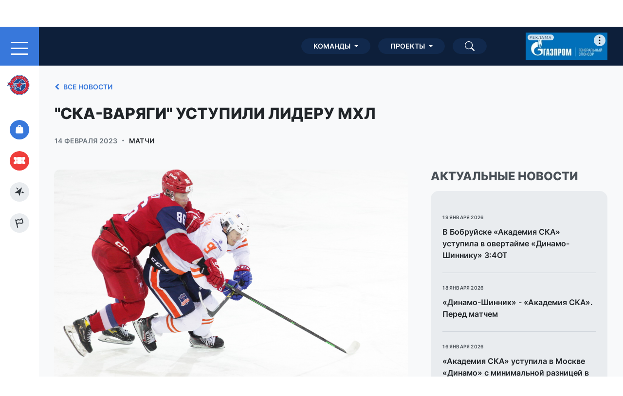

--- FILE ---
content_type: text/html; charset=UTF-8
request_url: https://junior.ska.ru/news/view/ska-variaghi-ustupili-lidieru-mkhl/
body_size: 14498
content:
<!doctype html>
<html lang="ru" class="no-js" prefix="og: https://ogp.me/ns#">
<head>
		<meta charset="UTF-8">
	<meta http-equiv="Content-Type" content="text/html; charset=utf-8">
	<meta http-equiv='X-UA-Compatible' content='IE=edge,chrome=1'>
	<meta name="viewport" content="width=device-width,height=device-height,initial-scale=1,minimum-scale=1,shrink-to-fit=no,user-scalable=no">
	<meta name="format-detection" content="telephone=no">
	<meta name="theme-color" content="#11294d">
	<title>"СКА-Варяги" уступили лидеру МХЛ</title>
	<meta http-equiv="Content-Type" content="text/html; charset=UTF-8" />
<script data-skip-moving="true">(function(w, d, n) {var cl = "bx-core";var ht = d.documentElement;var htc = ht ? ht.className : undefined;if (htc === undefined || htc.indexOf(cl) !== -1){return;}var ua = n.userAgent;if (/(iPad;)|(iPhone;)/i.test(ua)){cl += " bx-ios";}else if (/Windows/i.test(ua)){cl += ' bx-win';}else if (/Macintosh/i.test(ua)){cl += " bx-mac";}else if (/Linux/i.test(ua) && !/Android/i.test(ua)){cl += " bx-linux";}else if (/Android/i.test(ua)){cl += " bx-android";}cl += (/(ipad|iphone|android|mobile|touch)/i.test(ua) ? " bx-touch" : " bx-no-touch");cl += w.devicePixelRatio && w.devicePixelRatio >= 2? " bx-retina": " bx-no-retina";if (/AppleWebKit/.test(ua)){cl += " bx-chrome";}else if (/Opera/.test(ua)){cl += " bx-opera";}else if (/Firefox/.test(ua)){cl += " bx-firefox";}ht.className = htc ? htc + " " + cl : cl;})(window, document, navigator);</script>


<link href="/bitrix/cache/css/ju/ska/template_6d734a57a0499e7753cfebd7993dc0f4/template_6d734a57a0499e7753cfebd7993dc0f4_v1.css?1768476840845395" type="text/css"  data-template-style="true" rel="stylesheet" />







<link rel="apple-touch-icon" sizes="180x180" href="/upload/iblock/2ff/tluyl0yucuq8pm1psypglqis54oq0upm/apple_touch_icon.png">
<link rel="icon" type="image/png" sizes="96x96" href="/upload/iblock/fc9/ol3r0rkqo1qmopr0d7opwshg9drsa3xy/favicon_96x96.png">
<link rel="icon" type="image/x-icon" href="/upload/iblock/e5c/v0ghrlrleq2j9k4odrmdz8t84h0ovmae/favicon.ico">
<link rel="icon" type="image/svg+xml" href="/upload/iblock/b7f/avoc0nb1oqvu8c2r2sujrweafpchsa4m/favicon.svg">
<link rel="manifest" href="/upload/iblock/396/qqwotbu6pemli8pezvqavgxwaopyldsq/site.webmanifest">



	<meta property="og:type" content="website">
	<meta property="og:title" content=""СКА-Варяги" уступили лидеру МХЛ">
	<meta property="og:description" content="">
	<meta property="og:image" content="https://junior.ska.ru/upload/iblock/882/4ch3k2pubobodtu14o1jxhfgb2q8amkt/63ebcc951d42d2_25329532.jpeg">
	<meta property="og:url" content="https://junior.ska.ru/news/view/ska-variaghi-ustupili-lidieru-mkhl/">
	<meta name="twitter:card" content="summary_large_image">
	<meta name="twitter:title" content=""СКА-Варяги" уступили лидеру МХЛ">
	<meta name="twitter:description" content="">
	<meta name="twitter:image" content="https://junior.ska.ru/upload/iblock/882/4ch3k2pubobodtu14o1jxhfgb2q8amkt/63ebcc951d42d2_25329532.jpeg">
</head>
<body>
	<div class="app-banner">
		<div class="app-banner__close"><button class="close-app-banner js-close-app-banner" type="button">		<span class="icon " aria-hidden="true">
            <svg class="icon__svg"><use xlink:href="/local/templates/ska/assets/img/icons/sprite.svg?v=181225#cross"></use></svg>
        </span>
		</button></div>
		<div class="app-banner__logo"><img class="logo-ska" src="/local/templates/ska/assets/img/logo-ru-2023.svg" alt="СКА" width="80" height="80"></div>
		<div class="app-banner__text">
			<div class="text-title">ХК СКА</div>
			<div class="text-category">Спорт</div>
		</div>
		<div class="app-banner__button"><a class="btn btn-light js-button-go-to-app" href="javascript:void(0)">Открыть</a></div>
	</div>
	<div id="khlMenu" class="khl"><div id="n_menu_bl" class="s_khl_menu_n_menu_bl"></div></div>
	<div class="wrapper">
		<div class="form-submit-modal js-form-submit-modal">
			<div class="card card-modal">
				<div class="modal-close"><button class="btn btn-lg btn-gray-300 btn-icon-only js-close-form-submit-modal">		<span class="icon " aria-hidden="true">
            <svg class="icon__svg"><use xlink:href="/local/templates/ska/assets/img/icons/sprite.svg?v=181225#cross"></use></svg>
        </span>
		</button></div>
				<div class="card-body">
					<div class="modal-title">
						<p class="h3 text-uppercase"></p>
					</div>
					<div class="modal-text">
						<p></p>
					</div>
				</div>
			</div>
		</div>
		<section class="search fixed-section js-search">

			<div class="search__close"><button class="btn btn-lg btn-icon-only btn-outline-gray-500 js-search-toggle" aria-expanded="false">		<span class="icon " aria-hidden="true">
            <svg class="icon__svg"><use xlink:href="/local/templates/ska/assets/img/icons/sprite.svg?v=181225#cross"></use></svg>
        </span>
		</button></div>

			<div class="search__query">
				<div class="container-fluid">
					<div class="row">
						<div class="col">
							<p class="h3 text-uppercase mb-4">Поиск по сайту</p>
							<form action="/search/" class="js-search-form js-silent-validate" method="get" novalidate>
								<div class="input-group mb-3">
									<input type="text" class="form-control js-search-input" id="search-input" placeholder="Что вы ищете" autocomplete="off" name="q" value="" required>
									<button class="btn btn-lg btn-ska-red" type="submit" name="s" value="Y">Найти</button>
								</div>
							</form>
						</div>
					</div>
				</div>
			</div>

			<div class="search__results js-search-result d-none">
				<div class="container-fluid">
					<div class="row">
						<div class="col js-search-preloader d-none">
							<div class="preloader">
								<div class="preloader__circles">
									<div class="circle"></div>
									<div class="circle"></div>
									<div class="circle"></div>
								</div>
							</div>
						</div>
						<div class="col js-search-items d-none">
						</div>
					</div>
				</div>
			</div>

		</section>
		<div class="popup-video-slider js-popup-video-slider splide">
			<div class="preloader">
				<div class="preloader__circles">
					<div class="circle"></div>
					<div class="circle"></div>
					<div class="circle"></div>
				</div>
			</div>
			<div class="popup-video-slider__close"><button class="btn btn-light btn-icon-only js-close-video-slider" aria-expanded="false">		<span class="icon " aria-hidden="true">
            <svg class="icon__svg"><use xlink:href="/local/templates/ska/assets/img/icons/sprite.svg?v=181225#cross"></use></svg>
        </span>
		</button></div>
			<div class="splide__track">
				<div class="splide__list"></div>
			</div>
			<div class="splide__arrows">
				<button class="btn btn-round btn-icon-only btn-light splide__arrow splide__arrow--prev">		<span class="icon " aria-hidden="true">
            <svg class="icon__svg"><use xlink:href="/local/templates/ska/assets/img/icons/sprite.svg?v=181225#arrow-left"></use></svg>
        </span>
		</button>
				<button class="btn btn-round btn-icon-only btn-light splide__arrow splide__arrow--next">		<span class="icon " aria-hidden="true">
            <svg class="icon__svg"><use xlink:href="/local/templates/ska/assets/img/icons/sprite.svg?v=181225#arrow-right"></use></svg>
        </span>
		</button>
			</div>
		</div>
		<div class="fade-overlay js-fade-overlay"></div>
		<header class="header ">
			<div class="header__top-bg js-desktop-scrollup-hide"></div>
			<div class="header__aside-bg"></div>
			<div class="header__nav-bg-mobile"></div>
			<div class="header__nav-fade-desktop"></div>
			<div class="header__nav">
								<div class="nav-additional is-mobile-fixed js-desktop-scrollup-hide">
					<button class="btn btn-dark-blue nav-search js-search-toggle" aria-expanded="false">		<span class="icon " aria-hidden="true">
            <svg class="icon__svg"><use xlink:href="/local/templates/ska/assets/img/icons/sprite.svg?v=181225#search"></use></svg>
        </span>
		</button>
									</div>
				<div class="nav-gazprom js-desktop-scrollup-hide">
	<div class="banner-desktop ratio">
		<!--AdFox START-->
		<!--opaFg45Rtnb8-->
		<!--Площадка: Pop-up (единый) / * / *-->
		<!--Тип баннера: 300х100-->
		<!--Расположение: верх страницы-->
		<div id="adfox_175707434440597211"></div>
			</div>
	<div class="banner-mobile ratio">
		<!--AdFox START-->
		<!--opaFg45Rtnb8-->
		<!--Площадка: Pop-up (единый) / * / *-->
		<!--Тип баннера: 200х100-->
		<!--Расположение: верх страницы-->
		<div id="adfox_175707432467727211"></div>
			</div>
</div>				<div class="nav-teams is-mobile-fixed js-desktop-scrollup-hide">
						<div class="dropdown dropdown-dark-blue nav-ska-system">
		<button class="btn btn-dark-blue dropdown-toggle" type="button" data-bs-toggle="dropdown" data-bs-auto-close="true" aria-expanded="false">
			Команды		</button>
		<ul class="dropdown-menu">
							<li class="">
					<a class="btn btn-lg btn-in-dropdown" href="https://www.ska.ru">
						<span class="icon"><img src="/upload/iblock/c62/tb1pbuz0tcdfrfa6maglh1v7v9dmfbnn/logo_ru_2025.svg" alt=""></span>
						<span class="title">СКА</span>
					</a>
				</li>
							<li class="">
					<a class="btn btn-lg btn-in-dropdown" href="https://vmf.ska.ru">
						<span class="icon"><img src="/upload/iblock/f2e/oge26g3nu6hsydj1nw39n2h6l8vc2go4/ska_vmf_on_dark.svg" alt=""></span>
						<span class="title">СКА-ВМФ</span>
					</a>
				</li>
							<li class="">
					<a class="btn btn-lg btn-in-dropdown" href="https://1946.ska.ru">
						<span class="icon"><img src="/upload/iblock/2b8/0rng0r52a2swaiid8q5t49yuzn8d02cr/ska_46_on_dark.svg" alt=""></span>
						<span class="title">СКА-1946</span>
					</a>
				</li>
							<li class="active">
					<a class="btn btn-lg btn-in-dropdown" href="https://junior.ska.ru">
						<span class="icon"><img src="/upload/iblock/a36/1j1doxj4b69cgqpn4hk7bz56sxxzoozm/ska_ac_mhl_normal.svg" alt=""></span>
						<span class="title">Академия СКА</span>
					</a>
				</li>
					</ul>
	</div>
					</div>
					<div class="nav-site">
		<div class="container">
			<div class="row">
				<div class="nav-site-desktop-wrap js-nav-site-desktop-wrap col col-xl-8 col-xxl-7 col-xxxl-6 col-sxl-5">
					<ul class="nav-list js-nav-list">
													<li class="nav-list__item">
								<a class="item-parent js-item-parent " href="/news/"  >Новости</a>
															</li>
														<li class="nav-list__item">
								<a class="item-parent js-item-parent has-children" href="/media/"  data-bs-target="#subnav-1" data-collapse="true" role="button" aria-expanded="false" aria-controls="subnav-1">Медиа</a>
																	<ul class="subnav-list collapse" id="subnav-1">
																					<li class="subnav-list__item"><a class="item-child" href="/media/album/" >Фотографии</a></li>
																					<li class="subnav-list__item"><a class="item-child" href="/media/programmes/" >Программки</a></li>
																			</ul>
															</li>
														<li class="nav-list__item">
								<a class="item-parent js-item-parent has-children" href="/team/"  data-bs-target="#subnav-2" data-collapse="true" role="button" aria-expanded="false" aria-controls="subnav-2">Команда</a>
																	<ul class="subnav-list collapse" id="subnav-2">
																					<li class="subnav-list__item"><a class="item-child" href="/team/roster/" >Состав</a></li>
																					<li class="subnav-list__item"><a class="item-child" href="/team/coaches/" >Тренеры</a></li>
																					<li class="subnav-list__item"><a class="item-child" href="/team/assist/" >Персонал</a></li>
																					<li class="subnav-list__item"><a class="item-child" href="/team/statistic/" >Статистика</a></li>
																			</ul>
															</li>
														<li class="nav-list__item">
								<a class="item-parent js-item-parent has-children" href="/championship/"  data-bs-target="#subnav-3" data-collapse="true" role="button" aria-expanded="false" aria-controls="subnav-3">Чемпионат</a>
																	<ul class="subnav-list collapse" id="subnav-3">
																					<li class="subnav-list__item"><a class="item-child" href="/championship/calendar/" >Календарь</a></li>
																					<li class="subnav-list__item"><a class="item-child" href="/championship/games/" >Список матчей</a></li>
																					<li class="subnav-list__item"><a class="item-child" href="/championship/table/" >Таблица</a></li>
																					<li class="subnav-list__item"><a class="item-child" href="/championship/statistic/" >Статистика</a></li>
																					<li class="subnav-list__item"><a class="item-child" href="/championship/playoff/" >Плей-офф</a></li>
																			</ul>
															</li>
														<li class="nav-list__item">
								<a class="item-parent js-item-parent has-children" href="/club/"  data-bs-target="#subnav-4" data-collapse="true" role="button" aria-expanded="false" aria-controls="subnav-4">Клуб</a>
																	<ul class="subnav-list collapse" id="subnav-4">
																					<li class="subnav-list__item"><a class="item-child" href="/club/about/" >О клубе</a></li>
																					<li class="subnav-list__item"><a class="item-child" href="/club/management/" >Руководство</a></li>
																					<li class="subnav-list__item"><a class="item-child" href="/club/contacts/" >Контакты</a></li>
																			</ul>
															</li>
												</ul>
				</div>
			</div>
		</div>
	</div>
				<div class="nav-widgets is-in-sidebar js-desktop-scrollup-hide">
					<div class="widget shop">
	<div class="widget__button">
		<a class="btn btn-ska-blue nav-shop" href="https://shop.ska.ru/" target="_blank" data-bs-toggle="tooltip" data-bs-placement="right" data-bs-custom-class="sidebar-tooltip" data-bs-title="Магазин">
					<span class="icon " aria-hidden="true">
            <svg class="icon__svg"><use xlink:href="/local/templates/ska/assets/img/icons/sprite.svg?v=181225#shop"></use></svg>
        </span>
		<span>Магазин</span>
		</a>
			</div>
</div>
<div class="widget tickets">
	<div class="widget__button">
		<a class="btn btn-ska-red nav-tickets" href="https://tickets.ska.ru/" target="_blank" data-bs-toggle="tooltip" data-bs-placement="right" data-bs-custom-class="sidebar-tooltip" data-bs-title="Билеты">
					<span class="icon " aria-hidden="true">
            <svg class="icon__svg"><use xlink:href="/local/templates/ska/assets/img/icons/sprite.svg?v=181225#ticket-perforated-fill"></use></svg>
        </span>
					<span>Билеты</span>
		</a>
	</div>
</div>
					<div class="widget skapass">
	<div class="widget__button">
		<a class="btn btn-light nav-skapass" href="https://pass.ska.ru/auth/?back_domain=ju&back_url=%2Fnews%2Fview%2Fska-variaghi-ustupili-lidieru-mkhl%2F" target="_blank" data-bs-toggle="tooltip" data-bs-placement="right" data-bs-custom-class="sidebar-tooltip" data-bs-title="SKA&nbsp;PASS">
					<span class="icon " aria-hidden="true">
            <svg class="icon__svg"><use xlink:href="/local/templates/ska/assets/img/icons/sprite.svg?v=181225#skapass"></use></svg>
        </span>
					<span>SKA&nbsp;PASS</span>
		</a>
			</div>
</div>
<div class="widget services">
	<div class="widget__button">
		<a class="btn btn-light nav-services" href="https://services.ska.ru/" target="_blank" data-bs-toggle="tooltip" data-bs-placement="right" data-bs-custom-class="sidebar-tooltip" data-bs-title="Сервисы для зрителей">
					<span class="icon " aria-hidden="true">
            <svg class="icon__svg"><use xlink:href="/local/templates/ska/assets/img/icons/sprite.svg?v=181225#fans"></use></svg>
        </span>
					<span>Сервисы для зрителей</span>
		</a>
	</div>
</div>
				</div>
					<div class="nav-projects js-desktop-scrollup-hide">
		<div class="dropdown dropdown-dark-blue nav-infrastructure">
			<button class="btn btn-dark-blue dropdown-toggle" type="button" data-bs-toggle="dropdown" data-bs-auto-close="true" aria-expanded="false">
				Проекты			</button>
			<ul class="dropdown-menu">
									<li><a class="btn btn-lg btn-in-dropdown" href="https://city.ska.ru" target="_blank">Спортивный комплекс</a></li>
									<li><a class="btn btn-lg btn-in-dropdown" href="https://med.ska.ru" target="_blank">Медицинский центр</a></li>
									<li><a class="btn btn-lg btn-in-dropdown" href="https://hockeycenter.ska.ru" target="_blank">Центр хоккейного развития СКА</a></li>
									<li><a class="btn btn-lg btn-in-dropdown" href="https://army.ska.ru" target="_blank">ДЮСШ Армия СКА</a></li>
									<li><a class="btn btn-lg btn-in-dropdown" href="https://hockeyclub.ru" target="_blank">Экипировочный центр Hockey Club</a></li>
									<li><a class="btn btn-lg btn-in-dropdown" href="https://city.ska.ru/sport-sections/akademiya-figurnogo-kataniya-ska/" target="_blank">Академия фигурного катания СКА</a></li>
									<li><a class="btn btn-lg btn-in-dropdown" href="https://city.ska.ru/sport-sections/shkola-dzyudo-turbo-ska/" target="_blank">Школа дзюдо Турбо СКА</a></li>
							</ul>
		</div>
	</div>
							<div class="nav-social is-mobile-fixed">
			<ul class="social-list">
									<li class="social-list__item">
						<a href="https://vk.com/ska_academy_mhl" class="btn btn-lg btn-icon-only btn-round btn-outline-light" target="_blank">
									<span class="icon " aria-hidden="true">
            <svg class="icon__svg"><use xlink:href="/local/templates/ska/assets/img/icons/sprite.svg?v=181225#vk"></use></svg>
        </span>
								</a>
					</li>
									<li class="social-list__item">
						<a href="https://t.me/ska_academy_mhl" class="btn btn-lg btn-icon-only btn-round btn-outline-light" target="_blank">
									<span class="icon " aria-hidden="true">
            <svg class="icon__svg"><use xlink:href="/local/templates/ska/assets/img/icons/sprite.svg?v=181225#telegram"></use></svg>
        </span>
								</a>
					</li>
							</ul>
		</div>
				</div>
			<div class="header__widget-fade"></div>
			<div class="header__nav-toggle"><button class="nav-toggle js-nav-toggle" aria-expanded="false"><span class="icon-bar"></span> <span class="icon-bar"></span> <span class="icon-bar"></span> <span class="icon-bar"></span></button></div>
			<div class="header__logo">
							<div class="logo-wrap">
				<img class="logo-dark ska-junior" src="/upload/iblock/111/adttsyxy325w8pltslmi7ecpsnijmony/ska_ac_mhl_normal.svg" alt="Академия СКА">
				<img class="logo-light ska-junior" src="/upload/iblock/a36/1j1doxj4b69cgqpn4hk7bz56sxxzoozm/ska_ac_mhl_normal.svg" alt="Академия СКА">
									<a class="a--wrap" href="/" aria-label="Академия СКА"></a>
							</div>
					</div>
		</header>
						<main class="main ">
			<h1 class="visually-hidden">"СКА-Варяги" уступили лидеру МХЛ</h1>
									
		<section class="main-section main-section-link-back">
			<div class="container">
				<div class="row">
					<div class="col d-flex flex-wrap"><a href="/news/" class="link-back link-back-dark">		<span class="icon " aria-hidden="true">
            <svg class="icon__svg"><use xlink:href="/local/templates/ska/assets/img/icons/sprite.svg?v=181225#caret-left"></use></svg>
        </span>
		Все новости</a></div>
				</div>
			</div>
		</section>
			<section class="main-section main-section-page-header">
		<div class="container">
			<div class="row">
				<div class="col-12">
					<p class="h2 text-uppercase">"СКА-Варяги" уступили лидеру МХЛ</p>
				</div>
			</div>
		</div>
	</section>
	<section class="main-section main-section-news-detail pb-0">
		<div class="container">
			<div class="row">
				<div class="col-12">
					<div class="news-detail-date-and-cat">
													<div class="cat"><span class="text-notes"><a class="link-dark" href="/news/category/matchi/2025-2026/">Матчи</a></span></div>
																			<div class="date"><span class="text-notes">14 февраля 2023</span></div>
											</div>
				</div>
			</div>
		</div>
	</section>
	<section class="main-section main-section-news-detail">
		<div class="container">
			<div class="row">
				<div class="col-12 col-xl-8">
					<div class="news-content js-news-content">
			<div class="news-detail-img"><img src="/upload/iblock/882/4ch3k2pubobodtu14o1jxhfgb2q8amkt/63ebcc951d42d2_25329532.jpeg" alt=""></div>
				<div class="news-detail-text"><p><span  style="background-color: initial;">В течение всей встречи хозяева льда чаще владели шайбой и создали немало опасных моментов у ворот Кирилла Копырина. Памятуя о серьезных атакующих порядках лидера МХЛ хоккеисты Ленинградской области играли на контратаках и, в свою очередь, немало потерзали оборону ярославцев. На 14 минуте Николай Криволапов в ожесточенной борьбе у ворот Олега Кадырова забил ногой курьезную шайбой и вывел армейцев вперед. Игра в том же ключе продолжалась почти до конца второй трети, когда Ярослав Зыков сравнял счет.</span></p><p>На старте заключительной трети лучший бомбардир ярославцев Максим Мальцев реализовал второе большинство своей команды и вывел "Локо" вперед. На экваторе третьего периода обе команды безрезультатно пытались реализовать численное преимущество. Правда, когда хозяева пополнились пятым игроком, Павел Тютнев увеличил отрыв в счете до двух шайб. В оставшееся время армейцы пытались зацепиться за счет, но Олег Кадыров играл надежно, а выход шестого полевого игрока и навал на ворота хозяев под занавес встречи результата подопечным Антона Кадейкина не принесли.</p><p>16 февраля "СКА-Варяги" в Череповце сыграют с местным "Алмазом". Начало встречи в 17.00.</p><p><strong>"Локо" (Ярославль) - "СКА-Варяги" (Ленинградская область) - 3:1 (0:1, 1:0, 2:0)</strong></p><p>0:1 - Криволапов Николай (Джабберганов Ислом, Лутфуллин Игнат) 13:10</p><p>1:1 - Зыков Ярослав (Карпов Артём) 36:36</p><p>2:1 - Мальцев Максим В. (Бут Даниил) 42:55 ГБ</p><p>3:1 - Тютнев Павел (Лукашевич Владислав) 51:55</p><p>Ворота защищали: Кадыров Олег - Копырин Кирилл</p><p>Статистика матча:</p><p>Броски (в створ): 87-36 (50-23);</p><p>Вбрасывания: 36-24; </p><p>Блокированные броски: 5-24; </p><p>Силовые приемы: 23-15; </p><p>Отборы: 6-0; </p><p>Штраф: 6-6</p></div>
				<div class="news-detail-share">
			<div class="ya-share">
									<div class="ya-share-heading">Поделиться</div>
								<div class="ya-share-buttons">
										<div class="ya-share2" data-curtain data-shape="round" data-color-scheme="whiteblack" data-services="vkontakte,telegram,odnoklassniki"></div>
				</div>
			</div>
		</div>
				</div>
				</div>
				<div class="col-12 col-xl-4 col-xxl-3 offset-xxl-1">
							<div class="news-actual js-news-actual">
							<h2 class="h4 text-uppercase mb-5 mt-5 mt-xl-0 mb-xl-3 mb-xxl-4 text-gray-700">Актуальные новости</h2>
						<div class="news-actual-list js-news-actual-list">
									<div class="news-actual-list__item">
													<div class="item-date"><div class="date"><span class="text-notes text-notes-xs">19 января 2026</span></div></div>
												<div class="item-title">
							<p class="title h6"><a class="link-dark" href="/news/view/v-bobruyske-akademiya-ska-ustupila-v-overtayme-dinamo-shinniku-3-4ot/">В Бобруйске «Академия СКА» уступила в овертайме «Динамо-Шиннику» 3:4ОТ</a></p>
						</div>
					</div>
									<div class="news-actual-list__item">
													<div class="item-date"><div class="date"><span class="text-notes text-notes-xs">18 января 2026</span></div></div>
												<div class="item-title">
							<p class="title h6"><a class="link-dark" href="/news/view/dinamo-shinnik-akademiya-ska-pered-matchem/">«Динамо-Шинник» - «Академия СКА». Перед матчем</a></p>
						</div>
					</div>
									<div class="news-actual-list__item">
													<div class="item-date"><div class="date"><span class="text-notes text-notes-xs">16 января 2026</span></div></div>
												<div class="item-title">
							<p class="title h6"><a class="link-dark" href="/news/view/akademiya-ska-ustupila-v-moskve-dinamo-s-minimalnoy-raznitsey-v-schete-3-4/">«Академия СКА» уступила в Москве «Динамо» с минимальной разницей в счете - 3:4</a></p>
						</div>
					</div>
									<div class="news-actual-list__item">
													<div class="item-date"><div class="date"><span class="text-notes text-notes-xs">15 января 2026</span></div></div>
												<div class="item-title">
							<p class="title h6"><a class="link-dark" href="/news/view/dinamo-m-akademiya-ska-pered-matchem/">«Динамо М» - «Академия СКА». Перед матчем</a></p>
						</div>
					</div>
									<div class="news-actual-list__item">
													<div class="item-date"><div class="date"><span class="text-notes text-notes-xs">12 января 2026</span></div></div>
												<div class="item-title">
							<p class="title h6"><a class="link-dark" href="/news/view/andrey-korablyev-khokkeynaya-zhizn-ochen-korotka-esli-dalshe-khochesh-zhit-khokkeem-rasslablyatsya-n/">Андрей Кораблёв: «Хоккейная жизнь очень коротка, если дальше хочешь жить хоккеем расслабляться нельзя».</a></p>
						</div>
					</div>
							</div>
		</div>
					</div>
			</div>
		</div>
	</section>
		<div class="main-section main-section-adfox ">
			<div class="container pb-6">
				<div class="row">
					<div class="col-12">
													<div class="banner-desktop ratio">
								<!--AdFox START-->
<!--opaFg45Rtnb8-->
<!--Площадка: СКА-Юниор / * / *-->
<!--Тип баннера: 2250x450-->
<!--Расположение: середина страницы-->
<div id="adfox_1730895950997211"></div>
							</div>
														<div class="banner-mobile ratio">
								<!--AdFox START-->
<!--opaFg45Rtnb8-->
<!--Площадка: СКА-Юниор / * / *-->
<!--Тип баннера: 1200x900-->
<!--Расположение: середина страницы-->
<div id="adfox_173089597449247211"></div>
							</div>
												</div>
				</div>
			</div>
		</div>
		
				<section class="main-section subscribe">
	<div class="container">
		<div class="row py-4">
			<div class="col-12 col-lg-4 d-flex flex-column justify-content-center mb-4 mb-lg-0">
				<p class="h2 text-uppercase">Узнавайте первым!</p>
				<p class="mb-0">Будьте в курсе наших новостей и акций</p>
			</div>
			<div class="col-12 col-lg-8">
				<form class="card is-dark is-on-red is-transparent js-validate" action="" method="post" id="subscribe_form">
					<input type="hidden" name="type" value="subscribe" />
					<input type="hidden" name="sessid" id="sessid" value="43de4287375083c22ed7cd736e2f3adf" />					<fieldset class="card-body p-0">
						<div class="form-group mb-3 d-none">
							<input type="email" name="fields[subscribe_email]" class="form-control" id="subscribe_email" placeholder="name@example.com" autocomplete="off" />
						</div>
						<div class="input-group mb-3">
							<input type="email" name="fields[subscribe_email_t]" class="form-control" id="subscribe_email_t" placeholder="name@example.com" autocomplete="off" data-rule-required="true" />
							<button class="btn btn-lg btn-dark" type="submit" id="subscribe_submit">Подписаться</button>
						</div>
						<div class="form-check">
							<input class="form-check-input" type="checkbox" value="Y" id="subscribe_agree" name="fields[subscribe_agree]" data-rule-required="true" />
							<label class="form-check-label" for="subscribe_agree">
								<span class="small"><span>Я согласен(-на) с </span><a href="https://www.ska.ru/club/documents/privacy-policy/" target="_blank" class="">Политикой в отношении обработки персональных данных</a><span> и </span><a href="https://www.ska.ru/club/documents/terms-of-use/" target="_blank" class="form-check-label form-check-label--link caption-reg-12">Пользовательским соглашением</a></span>
							</label>
						</div>
						<div class="form-check">
							<input class="form-check-input" type="checkbox" value="Y" id="subscribe_agree_processing" name="fields[subscribe_agree_processing]" data-rule-required="true" />
							<label class="form-check-label" for="subscribe_agree_processing">
								<span class="small"><span>Я </span><a href="https://www.ska.ru/club/documents/data-processing-agreement/" target="_blank">даю согласие</a><span> на обработку своих персональных данных</span></span>
							</label>
						</div>
					</fieldset>
				</form>
			</div>
		</div>
	</div>
</section>				<footer class="footer main-section">
							<div class="container footer__section">
			<div class="row">
				<div class="col-12 my-4">
					<p class="text-notes text-light opacity-50">Сайты команд хоккейного клуба СКА</p>
					<ul class="footer-teams">
													<li class="footer-teams__item ">
								<img class="ska" src="/upload/iblock/c62/tb1pbuz0tcdfrfa6maglh1v7v9dmfbnn/logo_ru_2025.svg" alt="СКА" />
																	<a class="a--wrap" href="https://www.ska.ru"></a>
															</li>
													<li class="footer-teams__item ">
								<img class="ska-neva" src="/upload/iblock/f2e/oge26g3nu6hsydj1nw39n2h6l8vc2go4/ska_vmf_on_dark.svg" alt="СКА-ВМФ" />
																	<a class="a--wrap" href="https://vmf.ska.ru"></a>
															</li>
													<li class="footer-teams__item ">
								<img class="ska-1946" src="/upload/iblock/2b8/0rng0r52a2swaiid8q5t49yuzn8d02cr/ska_46_on_dark.svg" alt="СКА-1946" />
																	<a class="a--wrap" href="https://1946.ska.ru"></a>
															</li>
													<li class="footer-teams__item active">
								<img class="ska-junior" src="/upload/iblock/a36/1j1doxj4b69cgqpn4hk7bz56sxxzoozm/ska_ac_mhl_normal.svg" alt="Академия СКА" />
															</li>
											</ul>
				</div>
			</div>
		</div>
						<div class="container footer__section">
						<div class="row">
							<div class="col-12 col-lg-6 my-4">
								<p class="text-notes text-light opacity-50">Загрузите официальное мобильное приложение ХК СКА</p>
								<div class="footer-apps">
									<div class="footer-apps__item">
										<a class="a--wrap" href="https://redirect.appmetrica.yandex.com/serve/1034829202160961923" target="_blank"></a>
										<img src="/local/templates/ska/assets/img/appstore-cta.svg" width="120" height="40">
									</div>
									<div class="footer-apps__item">
										<a class="a--wrap" href="https://redirect.appmetrica.yandex.com/serve/1106886783280435136" target="_blank"></a>
										<img src="/local/templates/ska/assets/img/playstore-cta.svg" width="136" height="40" >
									</div>
								</div>
							</div>
							<div class="col-12 col-lg-6 my-4 d-flex flex-column align-items-lg-end">
									<p class="text-notes text-light opacity-50">Академия СКА в социальных сетях</p>
	<ul class="footer-social-list">
					<li class="footer-social-list__item">
				<a href="https://vk.com/ska_academy_mhl" class="btn btn-icon-only btn-round btn-ska-navy" target="_blank">
							<span class="icon " aria-hidden="true">
            <svg class="icon__svg"><use xlink:href="/local/templates/ska/assets/img/icons/sprite.svg?v=181225#vk"></use></svg>
        </span>
						</a>
			</li>
					<li class="footer-social-list__item">
				<a href="https://t.me/ska_academy_mhl" class="btn btn-icon-only btn-round btn-ska-navy" target="_blank">
							<span class="icon " aria-hidden="true">
            <svg class="icon__svg"><use xlink:href="/local/templates/ska/assets/img/icons/sprite.svg?v=181225#telegram"></use></svg>
        </span>
						</a>
			</li>
			</ul>
								</div>
						</div>
					</div>
						<div class="container footer__section">
		<div class="row">
			<div class="col-12 my-4">
				<ul class="footer-nav">
												<li class="footer-nav__item"><a href="/media/album/" class="text-notes link-light opacity-50" >Медиа</a></li>
													<li class="footer-nav__item"><a href="/news/" class="text-notes link-light opacity-50" >Новости</a></li>
													<li class="footer-nav__item"><a href="https://tickets.ska.ru" class="text-notes link-light opacity-50" target="_blank" >Билеты</a></li>
																		<li class="footer-nav__item has-children">
								<a href="/club/" class="text-notes link-light opacity-50">Клуб</a>
								<ul class="footer-subnav opacity-75">
																			<li class="footer-subnav__item small"><a href="/club/about/" class="link-light" >О клубе</a></li>
																			<li class="footer-subnav__item small"><a href="/club/management/" class="link-light" >Руководство</a></li>
																			<li class="footer-subnav__item small"><a href="/club/contacts/" class="link-light" >Контакты</a></li>
																			<li class="footer-subnav__item small"><a href="/club/documents/" class="link-light" >Документы</a></li>
																	</ul>
							</li>
														<li class="footer-nav__item has-children">
								<a href="/team/" class="text-notes link-light opacity-50">Команда</a>
								<ul class="footer-subnav opacity-75">
																			<li class="footer-subnav__item small"><a href="/team/roster/" class="link-light" >Состав</a></li>
																			<li class="footer-subnav__item small"><a href="/team/coaches/" class="link-light" >Тренеры</a></li>
																			<li class="footer-subnav__item small"><a href="/team/assist/" class="link-light" >Персонал</a></li>
																			<li class="footer-subnav__item small"><a href="/team/statistic/" class="link-light" >Статистика</a></li>
																	</ul>
							</li>
														<li class="footer-nav__item has-children">
								<a href="/championship/" class="text-notes link-light opacity-50">Чемпионат</a>
								<ul class="footer-subnav opacity-75">
																			<li class="footer-subnav__item small"><a href="/championship/calendar/" class="link-light" >Календарь</a></li>
																			<li class="footer-subnav__item small"><a href="/championship/games/" class="link-light" >Список матчей</a></li>
																			<li class="footer-subnav__item small"><a href="/championship/table/" class="link-light" >Таблица</a></li>
																			<li class="footer-subnav__item small"><a href="/championship/statistic/" class="link-light" >Статистика</a></li>
																			<li class="footer-subnav__item small"><a href="/championship/playoff/" class="link-light" >Плей-офф</a></li>
																	</ul>
							</li>
											</ul>
			</div>
		</div>
	</div>
						<div class="container footer__section">
		<div class="row">
			<div class="col-12 my-4">
				<p class="text-notes text-light opacity-50">Партнеры OLIMPBET Чемпионата МХЛ 2025/2026</p>
				<ul class="footer-partners">
											<li class="footer-partners__item">
							<div class="item-logo ratio ratio-16x9">
								<div>
																			<img src="/upload/iblock/6cd/4dkv39rr8628co9b4awowlh4y7nffvy1/olimpbet.png" loading="lazy" width="320" height="120">
																	</div>
							</div>
															<p class="item-title extra-small">
																			<a href="https://www.olimp.bet/promo/welcome-bonus?promocode=MHL&utm_source=mhlkhlru&utm_medium=offline&utm_campaign=8k_banner_header&utm_content=banner_header&utm_term=030425&erid=2VfnxwZgDYt" class="a--wrap link-light opacity-50" target="_blank">Титульный партнер</a>
																	</p>
													</li>
											<li class="footer-partners__item">
							<div class="item-logo ratio ratio-16x9">
								<div>
																			<img src="/upload/iblock/7a8/n5pgpp3s3ny3dyi8dwxi50oq5ydsah65/t.png" loading="lazy" width="320" height="120">
																	</div>
							</div>
															<p class="item-title extra-small">
																			<a href="https://www.tbank.ru/" class="a--wrap link-light opacity-50" target="_blank">Генеральный партнер</a>
																	</p>
													</li>
											<li class="footer-partners__item">
							<div class="item-logo ratio ratio-16x9">
								<div>
																			<img src="/upload/iblock/adf/7c95a6exocbgnj9v5d06il0idbid764g/logo_rt.png" loading="lazy" width="320" height="120">
																	</div>
							</div>
															<p class="item-title extra-small">
																			<a href="https://www.rt.ru/" class="a--wrap link-light opacity-50" target="_blank">Партнер</a>
																	</p>
													</li>
											<li class="footer-partners__item">
							<div class="item-logo ratio ratio-16x9">
								<div>
																			<img src="/upload/iblock/d07/ow38v2ffixfqzyrtq23fvdpkm92jwf2z/haier.png" loading="lazy" width="320" height="120">
																	</div>
							</div>
															<p class="item-title extra-small">
																			<a href="https://haieronline.ru/" class="a--wrap link-light opacity-50" target="_blank">Партнер</a>
																	</p>
													</li>
									</ul>
			</div>
		</div>
	</div>
							<div class="container footer__section">
		<div class="row">
			<div class="col-12 my-4">
				<p class="text-notes text-light opacity-50">Генеральные спонсор и партнер ХК «Академия СКА»</p>
				<ul class="footer-partners">
											<li class="footer-partners__item">
							<div class="item-logo ratio ratio-16x9">
								<div>
																			<img src="/upload/iblock/53f/08kt1yxglkdw0q2ws7tcmifdu8jipxpz/gazprom_gensponsor.png" loading="lazy" width="320" height="120">
																	</div>
							</div>
															<a href="https://gazprom.ru" class="a--wrap link-light opacity-50" target="_blank"></a>
													</li>
									</ul>
			</div>
		</div>
	</div>
					</footer>
				<section class="main-section main-section-mhl-form">
	<div class="container">
		<div class="row">
			<div class="col-12">
				<section id="subscribe_banner" class="banner main-banner">
					<div class="banner-content">
						<p class="h4 text-uppercase">Подпишитесь на&nbsp;рассылку&nbsp;МХЛ:</p>
						<form action="https://mhl.khl.ru/rest/" method="post" class="card is-dark js-mhl-validate" id="mhl-subscribe-form">
							<input name="key" value="1c20476df7db875f1bbcccfd56d8e01e" type="hidden" id="mhl-subscribe-key">
							<input name="m" value="auth" type="hidden" id="mhl-subscribe-m">
							<input name="f" value="subscribe" type="hidden" id="mhl-subscribe-f">
							<div class="banner-item">
								<div class="input-group">
									<input type="email" class="form-control" id="mhl-subscribe-email" placeholder="name@example.com" autocomplete="off" data-rule-required="true" data-rule-email="true">
									<button type="submit" id="mhl-subscribe-button" class="btn btn-ska-red btn-lg banner-item__email-btn roboto-sm color-primary" value="Подписаться">Подписаться</button>
								</div>
								<div class="color-white" id="subscribe-wrap-message"></div>
							</div>
						</form>
						<div class="sogl">Нажимая «Подписаться», я принимаю условия <a class="link-light" href="https://video.khl.ru/local/templates/khl-redesign/documents/user_agreement_ru_2022.pdf">Пользовательского соглашения</a> и <a class="link-light" href="https://video.khl.ru/local/templates/khl-redesign/documents/processing_of_personal_data_ru_2022.pdf">соглашаюсь на обработку моих персональных данных в соответствии с Политикой обработки персональных данных ООО «КХЛ»</a></div>
						<div class="result" id="mhl-subscribe-result"></div>
					</div>
				</section>
			</div>
		</div>
	</div>
</section>
				<footer class="footer-service main-section">
					<div class="container py-4">
						<div class="row py-2">
							<div class="col-12 col-xl-3">
								<p class="extra-small text-light opacity-75 mb-0">При использовании материалов ссылка на официальный сайт ХК СКА обязательна</p>
							</div>
							<div class="col-12 col-xl-1 offset-xl-8 d-xl-flex justify-content-end">
								<div class="eighteen-plus">18+</div>
							</div>
						</div>
						<div class="row py-2">
							<div class="col-12 col-xl-3">
								<p class="extra-small text-light opacity-50">Copyright ® 1999–2026</p>
							</div>
							<div class="col-12 col-xl-9">
									<ul class="footer-service-nav extra-small opacity-50">
	<li class="footer-service-nav__item"><a href="/upload/iblock/29d/qx9oaeebxg7cnci3drz4yzfi7uiuv9vm/sout.pdf" class="link-light">Результаты СОУТ</a></li><li class="footer-service-nav__item"><a href="/upload/iblock/fd4/cyfvzllaowbdlid3bik2cfuey91omchk/privacy_policy.pdf" class="link-light">Политика конфиденциальности</a></li><li class="footer-service-nav__item"><a href="/upload/iblock/5cb/kkb6fe4pgalrj5lxjb3n9kef74om0w5g/data_processing_policy.pdf" class="link-light">Обработка персональных данных</a></li><li class="footer-service-nav__item"><a href="/upload/iblock/2ce/co12yzp95mwnf17oen853gsubta0210o/user_agreement.pdf" class="link-light">Пользовательское соглашение</a></li><li class="footer-service-nav__item"><a href="/upload/iblock/692/8hpdhjpkag08m25oh3llif6bq5cu96vu/Pravila_prodazhi_i_vozvrata_biletov_11_11_2025.pdf" class="link-light">Правила приобретения и возврата билетов и абонементов</a></li>	</ul>
								</div>
						</div>
						<div class="row py-2">
							<div class="col-12">
								<p class="extra-small text-light opacity-25">«Официальный сайт Хоккейного клуба СКА», сетевое издание, регистрационный номер ЭЛ № ФС 77 – 85454 от 04.07.2023, выдано Федеральной службой по надзору в сфере связи, информационных технологий и массовых коммуникаций. Учредитель: Общество с ограниченной ответственностью "Хоккейный клуб СКА". Главный редактор: Насилевич А.Б. Адрес редакции: 193231, г. Санкт-Петербург, вн. тер. г. муниципальный округ Правобережный, Российский пр-т, д. 6, стр. 1, пом. 11-Н Адрес электронной почты редакции: office@ska.ru Номер телефона редакции: 8 (812) 960 15 80</p>
							</div>
						</div>
					</div>
				</footer>
			</main>
		</div>
		
<noscript><div><img src="https://mc.yandex.ru/watch/103548336" style="position:absolute; left:-9999px;" alt="" /></div></noscript>                	<script>document.documentElement.classList.remove('no-js');</script>
<script>if(!window.BX)window.BX={};if(!window.BX.message)window.BX.message=function(mess){if(typeof mess==='object'){for(let i in mess) {BX.message[i]=mess[i];} return true;}};</script>
<script>(window.BX||top.BX).message({"pull_server_enabled":"Y","pull_config_timestamp":1765825188,"shared_worker_allowed":"Y","pull_guest_mode":"N","pull_guest_user_id":0,"pull_worker_mtime":1750067550});(window.BX||top.BX).message({"PULL_OLD_REVISION":"Для продолжения корректной работы с сайтом необходимо перезагрузить страницу."});</script>
<script>(window.BX||top.BX).message({"JS_CORE_LOADING":"Загрузка...","JS_CORE_NO_DATA":"- Нет данных -","JS_CORE_WINDOW_CLOSE":"Закрыть","JS_CORE_WINDOW_EXPAND":"Развернуть","JS_CORE_WINDOW_NARROW":"Свернуть в окно","JS_CORE_WINDOW_SAVE":"Сохранить","JS_CORE_WINDOW_CANCEL":"Отменить","JS_CORE_WINDOW_CONTINUE":"Продолжить","JS_CORE_H":"ч","JS_CORE_M":"м","JS_CORE_S":"с","JSADM_AI_HIDE_EXTRA":"Скрыть лишние","JSADM_AI_ALL_NOTIF":"Показать все","JSADM_AUTH_REQ":"Требуется авторизация!","JS_CORE_WINDOW_AUTH":"Войти","JS_CORE_IMAGE_FULL":"Полный размер"});</script><script src="/bitrix/js/main/core/core.min.js?1765825354229643"></script><script>BX.Runtime.registerExtension({"name":"main.core","namespace":"BX","loaded":true});</script>
<script>BX.setJSList(["\/bitrix\/js\/main\/core\/core_ajax.js","\/bitrix\/js\/main\/core\/core_promise.js","\/bitrix\/js\/main\/polyfill\/promise\/js\/promise.js","\/bitrix\/js\/main\/loadext\/loadext.js","\/bitrix\/js\/main\/loadext\/extension.js","\/bitrix\/js\/main\/polyfill\/promise\/js\/promise.js","\/bitrix\/js\/main\/polyfill\/find\/js\/find.js","\/bitrix\/js\/main\/polyfill\/includes\/js\/includes.js","\/bitrix\/js\/main\/polyfill\/matches\/js\/matches.js","\/bitrix\/js\/ui\/polyfill\/closest\/js\/closest.js","\/bitrix\/js\/main\/polyfill\/fill\/main.polyfill.fill.js","\/bitrix\/js\/main\/polyfill\/find\/js\/find.js","\/bitrix\/js\/main\/polyfill\/matches\/js\/matches.js","\/bitrix\/js\/main\/polyfill\/core\/dist\/polyfill.bundle.js","\/bitrix\/js\/main\/core\/core.js","\/bitrix\/js\/main\/polyfill\/intersectionobserver\/js\/intersectionobserver.js","\/bitrix\/js\/main\/lazyload\/dist\/lazyload.bundle.js","\/bitrix\/js\/main\/polyfill\/core\/dist\/polyfill.bundle.js","\/bitrix\/js\/main\/parambag\/dist\/parambag.bundle.js"]);
</script>
<script>(window.BX||top.BX).message({"LANGUAGE_ID":"ru","FORMAT_DATE":"DD.MM.YYYY","FORMAT_DATETIME":"DD.MM.YYYY HH:MI:SS","COOKIE_PREFIX":"SKA","SERVER_TZ_OFFSET":"10800","UTF_MODE":"Y","SITE_ID":"ju","SITE_DIR":"\/","USER_ID":"","SERVER_TIME":1768863501,"USER_TZ_OFFSET":0,"USER_TZ_AUTO":"Y","bitrix_sessid":"43de4287375083c22ed7cd736e2f3adf"});</script><script src="/bitrix/js/pull/protobuf/protobuf.min.js?163411285276433"></script>
<script src="/bitrix/js/pull/protobuf/model.min.js?163411285214190"></script>
<script src="/bitrix/js/main/core/core_promise.min.js?15631764842490"></script>
<script src="/bitrix/js/pull/client/pull.client.min.js?175006755149849"></script>
<script>BX.setJSList(["\/local\/templates\/ska\/assets\/js\/libs.min.js","\/local\/templates\/ska\/js\/handlebars.min-v4.7.7.js","\/local\/templates\/ska\/js\/jquery.validate.min.js","\/local\/templates\/ska\/js\/jquery.mask.min.js","\/local\/templates\/ska\/assets\/js\/main.min.js","\/local\/templates\/ska\/js\/additional.js"]);</script>
<script>BX.setCSSList(["\/local\/templates\/ska\/assets\/css\/main.min.css","\/local\/templates\/ska\/css\/additional.css"]);</script>
<script  src="/bitrix/cache/js/ju/ska/template_99ab257dd867fe27d65e9dc985fe4ef2/template_99ab257dd867fe27d65e9dc985fe4ef2_v1.js?1765825690738418"></script>

<script>window.yaContextCb = window.yaContextCb || []</script>
<script src="https://yandex.ru/ads/system/context.js" async></script>
<script src="https://www.khl.ru/nav/js/scripts.php?type=mhl&lang=ru" async></script><script>
			window.yaContextCb.push(()=>{
				Ya.adfoxCode.create({
					ownerId: 241409,
					containerId: 'adfox_175707434440597211',
					params: {
						pp: 'g',
						ps: 'ivpi',
						p2: 'joke'
					}
				})
			})
		</script>
<script>
			window.yaContextCb.push(()=>{
				Ya.adfoxCode.create({
					ownerId: 241409,
					containerId: 'adfox_175707432467727211',
					params: {
						pp: 'g',
						ps: 'ivpi',
						p2: 'jokd'
					}
				})
			})
		</script>
<script type="text/javascript" src="https://yastatic.net/share2/share.js"></script>
<script>
    window.yaContextCb.push(()=>{
        Ya.adfoxCode.create({
            ownerId: 241409,
            containerId: 'adfox_1730895950997211',
            params: {
                pp: 'h',
                ps: 'ijpc',
                p2: 'jbvh'
            }
        })
    })
</script><script>
    window.yaContextCb.push(()=>{
        Ya.adfoxCode.create({
            ownerId: 241409,
            containerId: 'adfox_173089597449247211',
            params: {
                pp: 'h',
                ps: 'ijpc',
                p2: 'jbvj'
            }
        })
    })
</script><script>
(function(m,e,t,r,i,k,a){m[i]=m[i]||function(){(m[i].a=m[i].a||[]).push(arguments)};
    m[i].l=1*new Date();k=e.createElement(t),a=e.getElementsByTagName(t)[0],k.async=1,k.src=r,a.parentNode.insertBefore(k,a)})
(window, document, "script", "https://mc.yandex.ru/metrika/tag.js", "ym");

ym(52560247, "init", {
    id:52560247,
    clickmap:true,
    trackLinks:true,
    accurateTrackBounce:true,
    webvisor:true,
    trackHash:true
});
ym(103548336, 'init', {clickmap:true, accurateTrackBounce:true, trackLinks:true});
</script><script src="https://proxy.ska.ru/static/js/skacookies/SKACookies.min.js"></script>
<script>
            SKACookies.init({
                lang: 'RU'
            })
        </script>
<script type="text/javascript">
	BX.message({"CURRENT_TS": 1768863501, "CURRENT_TEAM_ID": 4});
</script></body>
</html>


--- FILE ---
content_type: text/css
request_url: https://junior.ska.ru/bitrix/cache/css/ju/ska/template_6d734a57a0499e7753cfebd7993dc0f4/template_6d734a57a0499e7753cfebd7993dc0f4_v1.css?1768476840845395
body_size: 148616
content:


/* Start:/local/templates/ska/assets/css/main.min.css?1768476806843555*/
/*!
   * Bootstrap  v5.3.2 (https://getbootstrap.com/)
   * Copyright 2011-2023 The Bootstrap Authors
   * Licensed under MIT (https://github.com/twbs/bootstrap/blob/main/LICENSE)
   */
@-webkit-keyframes placeholder-glow{50%{opacity:.2}}@keyframes placeholder-glow{50%{opacity:.2}}@-webkit-keyframes placeholder-wave{to{-webkit-mask-position:-200% 0;mask-position:-200% 0}}@keyframes placeholder-wave{to{-webkit-mask-position:-200% 0;mask-position:-200% 0}}@-webkit-keyframes splide-loading{0%{-webkit-transform:rotate(0);transform:rotate(0)}to{-webkit-transform:rotate(1turn);transform:rotate(1turn)}}@keyframes splide-loading{0%{-webkit-transform:rotate(0);transform:rotate(0)}to{-webkit-transform:rotate(1turn);transform:rotate(1turn)}}@font-face{font-family:"Inter-Regular";src:url(/local/templates/ska/assets/css/../fonts/Inter-Regular.woff) format("woff");font-weight:400;font-style:normal}@font-face{font-family:"Inter-SemiBold";src:url(/local/templates/ska/assets/css/../fonts/Inter-SemiBold.woff) format("woff");font-weight:600;font-style:normal}@font-face{font-family:"Inter-ExtraBold";src:url(/local/templates/ska/assets/css/../fonts/Inter-ExtraBold.woff) format("woff");font-weight:800;font-style:normal}@font-face{font-family:"RobotoMono-Regular";src:url(/local/templates/ska/assets/css/../fonts/RobotoMono-Regular.woff) format("woff");font-weight:400;font-style:normal}:root,[data-bs-theme=light]{--bs-blue:#0d6efd;--bs-indigo:#6610f2;--bs-purple:#6f42c1;--bs-pink:#d63384;--bs-red:#dc3545;--bs-orange:#fd7e14;--bs-yellow:#ffc107;--bs-green:#198754;--bs-teal:#20c997;--bs-cyan:#0dcaf0;--bs-black:#000;--bs-white:#fff;--bs-gray:#6c757d;--bs-gray-dark:#343a40;--bs-gray-100:#f8f9fa;--bs-gray-200:#e9ecef;--bs-gray-400:#ced4da;--bs-gray-600:#6c757d;--bs-gray-800:#343a40;--bs-gray-900:#212529;--bs-primary:#0d6efd;--bs-secondary:#6c757d;--bs-success:#198754;--bs-info:#0dcaf0;--bs-warning:#ffc107;--bs-danger:#dc3545;--bs-light:#f8f9fa;--bs-dark:#212529;--bs-ska-navy:#004D84;--bs-ska-blue:#3878db;--bs-ska-red:#ef3e3b;--bs-dark-blue:#11294d;--bs-very-dark-blue:#0d1f3a;--bs-gray-700:#495057;--bs-gray-500:#adb5bd;--bs-gray-300:#dee2e6;--bs-gdrive:#e9530d;--bs-primary-rgb:13, 110, 253;--bs-secondary-rgb:108, 117, 125;--bs-success-rgb:25, 135, 84;--bs-info-rgb:13, 202, 240;--bs-warning-rgb:255, 193, 7;--bs-danger-rgb:220, 53, 69;--bs-light-rgb:248, 249, 250;--bs-dark-rgb:33, 37, 41;--bs-ska-navy-rgb:0, 77, 132;--bs-ska-blue-rgb:56, 120, 219;--bs-ska-red-rgb:239, 62, 59;--bs-dark-blue-rgb:17, 41, 77;--bs-very-dark-blue-rgb:13, 31, 58;--bs-gray-700-rgb:73, 80, 87;--bs-gray-500-rgb:173, 181, 189;--bs-gray-300-rgb:222, 226, 230;--bs-gdrive-rgb:233, 83, 13;--bs-primary-text-emphasis:#052c65;--bs-secondary-text-emphasis:#2b2f32;--bs-success-text-emphasis:#0a3622;--bs-info-text-emphasis:#055160;--bs-warning-text-emphasis:#664d03;--bs-danger-text-emphasis:#58151c;--bs-light-text-emphasis:#495057;--bs-dark-text-emphasis:#495057;--bs-primary-bg-subtle:#cfe2ff;--bs-secondary-bg-subtle:#e2e3e5;--bs-success-bg-subtle:#d1e7dd;--bs-info-bg-subtle:#cff4fc;--bs-warning-bg-subtle:#fff3cd;--bs-danger-bg-subtle:#f8d7da;--bs-light-bg-subtle:#fcfcfd;--bs-dark-bg-subtle:#ced4da;--bs-primary-border-subtle:#9ec5fe;--bs-secondary-border-subtle:#c4c8cb;--bs-success-border-subtle:#a3cfbb;--bs-info-border-subtle:#9eeaf9;--bs-warning-border-subtle:#ffe69c;--bs-danger-border-subtle:#f1aeb5;--bs-light-border-subtle:#e9ecef;--bs-dark-border-subtle:#adb5bd;--bs-white-rgb:255, 255, 255;--bs-black-rgb:0, 0, 0;--bs-font-sans-serif:system-ui, -apple-system, "Segoe UI", Roboto, "Helvetica Neue", "Noto Sans", "Liberation Sans", Arial, sans-serif, "Apple Color Emoji", "Segoe UI Emoji", "Segoe UI Symbol", "Noto Color Emoji";--bs-font-monospace:SFMono-Regular, Menlo, Monaco, Consolas, "Liberation Mono", "Courier New", monospace;--bs-gradient:linear-gradient(180deg, rgba(255, 255, 255, 0.15), rgba(255, 255, 255, 0));--bs-body-font-family:"Inter-Regular", sans-serif;--bs-body-font-size:1rem;--bs-body-font-weight:400;--bs-body-line-height:1.5;--bs-body-color:#212529;--bs-body-color-rgb:33, 37, 41;--bs-body-bg:#fff;--bs-body-bg-rgb:255, 255, 255;--bs-emphasis-color:#000;--bs-emphasis-color-rgb:0, 0, 0;--bs-secondary-color:rgba(33, 37, 41, 0.75);--bs-secondary-color-rgb:33, 37, 41;--bs-secondary-bg:#e9ecef;--bs-secondary-bg-rgb:233, 236, 239;--bs-tertiary-color:rgba(33, 37, 41, 0.5);--bs-tertiary-color-rgb:33, 37, 41;--bs-tertiary-bg:#f8f9fa;--bs-tertiary-bg-rgb:248, 249, 250;--bs-heading-color:inherit;--bs-link-color:#3878db;--bs-link-color-rgb:56, 120, 219;--bs-link-decoration:underline;--bs-link-hover-color:#2d60af;--bs-link-hover-color-rgb:45, 96, 175;--bs-code-color:#d63384;--bs-highlight-color:#212529;--bs-highlight-bg:#fff3cd;--bs-border-width:1px;--bs-border-style:solid;--bs-border-color:#dee2e6;--bs-border-color-translucent:rgba(0, 0, 0, 0.175);--bs-border-radius:0.375rem;--bs-border-radius-sm:0.25rem;--bs-border-radius-lg:0.5rem;--bs-border-radius-xl:1rem;--bs-border-radius-xxl:2rem;--bs-border-radius-2xl:var(--bs-border-radius-xxl);--bs-border-radius-pill:50rem;--bs-box-shadow:0 0.5rem 1rem rgba(0, 0, 0, 0.15);--bs-box-shadow-sm:0 0.125rem 0.25rem rgba(0, 0, 0, 0.075);--bs-box-shadow-lg:0 1rem 3rem rgba(0, 0, 0, 0.175);--bs-box-shadow-inset:inset 0 1px 2px rgba(0, 0, 0, 0.075);--bs-focus-ring-width:0.25rem;--bs-focus-ring-opacity:0.25;--bs-focus-ring-color:rgba(13, 110, 253, 0.25);--bs-form-valid-color:#198754;--bs-form-valid-border-color:#198754;--bs-form-invalid-color:#dc3545;--bs-form-invalid-border-color:#dc3545}[data-bs-theme=dark]{color-scheme:dark;--bs-body-color:#dee2e6;--bs-body-color-rgb:222, 226, 230;--bs-body-bg:#212529;--bs-body-bg-rgb:33, 37, 41;--bs-emphasis-color:#fff;--bs-emphasis-color-rgb:255, 255, 255;--bs-secondary-color:rgba(222, 226, 230, 0.75);--bs-secondary-color-rgb:222, 226, 230;--bs-secondary-bg:#343a40;--bs-secondary-bg-rgb:52, 58, 64;--bs-tertiary-color:rgba(222, 226, 230, 0.5);--bs-tertiary-color-rgb:222, 226, 230;--bs-tertiary-bg:#2b3035;--bs-tertiary-bg-rgb:43, 48, 53;--bs-primary-text-emphasis:#6ea8fe;--bs-secondary-text-emphasis:#a7acb1;--bs-success-text-emphasis:#75b798;--bs-info-text-emphasis:#6edff6;--bs-warning-text-emphasis:#ffda6a;--bs-danger-text-emphasis:#ea868f;--bs-light-text-emphasis:#f8f9fa;--bs-dark-text-emphasis:#dee2e6;--bs-primary-bg-subtle:#031633;--bs-secondary-bg-subtle:#161719;--bs-success-bg-subtle:#051b11;--bs-info-bg-subtle:#032830;--bs-warning-bg-subtle:#332701;--bs-danger-bg-subtle:#2c0b0e;--bs-light-bg-subtle:#343a40;--bs-dark-bg-subtle:#1a1d20;--bs-primary-border-subtle:#084298;--bs-secondary-border-subtle:#41464b;--bs-success-border-subtle:#0f5132;--bs-info-border-subtle:#087990;--bs-warning-border-subtle:#997404;--bs-danger-border-subtle:#842029;--bs-light-border-subtle:#495057;--bs-dark-border-subtle:#343a40;--bs-heading-color:inherit;--bs-link-color:#6ea8fe;--bs-link-hover-color:#8bb9fe;--bs-link-color-rgb:110, 168, 254;--bs-link-hover-color-rgb:139, 185, 254;--bs-code-color:#e685b5;--bs-highlight-color:#dee2e6;--bs-highlight-bg:#664d03;--bs-border-color:#495057;--bs-border-color-translucent:rgba(255, 255, 255, 0.15);--bs-form-valid-color:#75b798;--bs-form-valid-border-color:#75b798;--bs-form-invalid-color:#ea868f;--bs-form-invalid-border-color:#ea868f}*,::after,::before{-webkit-box-sizing:border-box;box-sizing:border-box}@media (prefers-reduced-motion:no-preference){:root{scroll-behavior:smooth}}body{margin:0;font-family:var(--bs-body-font-family);font-size:var(--bs-body-font-size);font-weight:var(--bs-body-font-weight);line-height:var(--bs-body-line-height);color:var(--bs-body-color);text-align:var(--bs-body-text-align);background-color:var(--bs-body-bg);-webkit-text-size-adjust:100%;-webkit-tap-highlight-color:transparent;--window-height:100vh;height:100%;min-height:100%}hr{margin:1rem 0;color:inherit;border:0;border-top:var(--bs-border-width) solid;opacity:.25}.h1,.h2,.h3,.h4,.h5,.h6,h1,h2,h3,h4,h5,h6{margin-top:0;margin-bottom:.5rem;font-family:"Inter-ExtraBold",sans-serif;font-weight:500;line-height:1.2;color:var(--bs-heading-color)}.h1,h1{font-size:calc(1.375rem + 1.5vw)}@media (min-width:1200px){.h1,h1{font-size:2.5rem}}.h2,h2{font-size:calc(1.325rem + .9vw)}@media (min-width:1200px){.h2,h2{font-size:2rem}}.h3,h3{font-size:calc(1.3rem + .6vw)}@media (min-width:1200px){.h3,h3{font-size:1.75rem}}.h4,h4{font-size:calc(1.275rem + .3vw)}@media (min-width:1200px){.h4,h4{font-size:1.5rem}}.h5,h5{font-size:1.25rem}.h6,h6{font-size:1rem}p{margin-top:0}abbr[title]{-webkit-text-decoration:underline dotted;text-decoration:underline dotted;cursor:help;-webkit-text-decoration-skip-ink:none;text-decoration-skip-ink:none}address{font-style:normal;line-height:inherit}ol,ul{padding-left:2rem}address,dl,ol,p,ul{margin-bottom:1rem}dl,ol,ul{margin-top:0}ol ol,ol ul,ul ol,ul ul{margin-bottom:0}dt{font-weight:700}dd{margin-bottom:.5rem;margin-left:0}blockquote,figure{margin:0 0 1rem}b,strong{font-weight:bolder}.small,small{font-size:.875em}.mark,mark{padding:.1875em;color:var(--bs-highlight-color);background-color:var(--bs-highlight-bg)}sub,sup{position:relative;font-size:.75em;line-height:0;vertical-align:baseline}sub{bottom:-.25em}sup{top:-.5em}a{color:rgba(var(--bs-link-color-rgb),var(--bs-link-opacity, 1));text-decoration:underline}a:hover{--bs-link-color-rgb:var(--bs-link-hover-color-rgb)}a:not([href]):not([class]),a:not([href]):not([class]):hover{color:inherit;text-decoration:none}code,kbd,pre,samp{font-family:var(--bs-font-monospace)}samp{font-size:1em}pre{display:block;margin-top:0;margin-bottom:1rem;overflow:auto}pre code{font-size:inherit;word-break:normal}code,kbd,pre{font-size:.875em}code{color:var(--bs-code-color);word-wrap:break-word}a>code,pre code{color:inherit}kbd{padding:.1875rem .375rem;color:var(--bs-body-bg);background-color:var(--bs-body-color);border-radius:.25rem}kbd kbd{padding:0;font-size:1em}img,svg{vertical-align:middle}table{caption-side:bottom;border-collapse:collapse}caption{padding-top:1rem;padding-bottom:1rem;color:var(--bs-secondary-color);text-align:left}th{text-align:inherit;text-align:-webkit-match-parent}tbody,td,tfoot,th,thead,tr{border-color:inherit;border-style:solid;border-width:0}label,output{display:inline-block}button{border-radius:0}button:focus:not(:focus-visible){outline:0}button,input,optgroup,select,textarea{margin:0;font-family:inherit;font-size:inherit;line-height:inherit}button,select{text-transform:none}[role=button]{cursor:pointer}select{word-wrap:normal}select:disabled{opacity:1}[list]:not([type=date]):not([type=datetime-local]):not([type=month]):not([type=week]):not([type=time])::-webkit-calendar-picker-indicator{display:none!important}[type=button],[type=reset],[type=submit],button{-webkit-appearance:button}.form-control-color:not(:disabled):not([readonly]),.form-control[type=file]:not(:disabled):not([readonly]),[type=button]:not(:disabled),[type=reset]:not(:disabled),[type=submit]:not(:disabled),button:not(:disabled){cursor:pointer}::-moz-focus-inner{padding:0;border-style:none}textarea{resize:vertical}fieldset{min-width:0;padding:0;margin:0;border:0}legend{float:left;width:100%;padding:0;margin-bottom:.5rem;font-size:calc(1.275rem + .3vw);line-height:inherit}@media (min-width:1200px){legend{font-size:1.5rem}}legend+*{clear:left}::-webkit-datetime-edit-day-field,::-webkit-datetime-edit-fields-wrapper,::-webkit-datetime-edit-hour-field,::-webkit-datetime-edit-minute,::-webkit-datetime-edit-month-field,::-webkit-datetime-edit-text,::-webkit-datetime-edit-year-field{padding:0}::-webkit-inner-spin-button{height:auto}[type=search]{-webkit-appearance:textfield;outline-offset:-2px}::-webkit-search-decoration{-webkit-appearance:none}::-webkit-color-swatch-wrapper{padding:0}::file-selector-button{font:inherit;-webkit-appearance:button}iframe{border:0}summary{display:list-item;cursor:pointer}progress{vertical-align:baseline}[hidden]{display:none!important}.lead{font-size:1.25rem;font-weight:300}.display-1{font-size:calc(1.625rem + 4.5vw);font-weight:300;line-height:1.2}@media (min-width:1200px){.display-1{font-size:5rem}}.display-2{font-size:calc(1.575rem + 3.9vw);font-weight:300;line-height:1.2}@media (min-width:1200px){.display-2{font-size:4.5rem}}.display-3{font-size:calc(1.525rem + 3.3vw);font-weight:300;line-height:1.2}@media (min-width:1200px){.display-3{font-size:4rem}}.display-4{font-size:calc(1.475rem + 2.7vw);font-weight:300;line-height:1.2}@media (min-width:1200px){.display-4{font-size:3.5rem}}.display-5{font-size:calc(1.425rem + 2.1vw);font-weight:300;line-height:1.2}@media (min-width:1200px){.display-5{font-size:3rem}}.display-6{font-size:calc(1.375rem + 1.5vw);font-weight:300;line-height:1.2}@media (min-width:1200px){.display-6{font-size:2.5rem}}.list-inline,.list-unstyled{padding-left:0;list-style:none}.list-inline-item{display:inline-block}.list-inline-item:not(:last-child){margin-right:.5rem}.initialism{font-size:.875em;text-transform:uppercase}.blockquote{margin-bottom:1rem;font-size:1.25rem}.blockquote>:last-child{margin-bottom:0}.blockquote-footer{margin-top:-1rem;margin-bottom:1rem;font-size:.875em;color:#6c757d}.blockquote-footer::before{content:"\2014\00A0"}.img-fluid,.img-thumbnail{max-width:100%;height:auto}.img-thumbnail{padding:.25rem;background-color:var(--bs-body-bg);border:var(--bs-border-width) solid var(--bs-border-color);border-radius:var(--bs-border-radius)}.figure{display:inline-block}.figure-img{margin-bottom:.5rem;line-height:1}.figure-caption{font-size:.875em;color:var(--bs-secondary-color)}.container,.container-fluid,.container-lg,.container-md,.container-sm,.container-sxl,.container-xl,.container-xxl,.container-xxxl{--bs-gutter-x:1.5rem;--bs-gutter-y:0;width:100%;padding-right:calc(var(--bs-gutter-x)*.5);padding-left:calc(var(--bs-gutter-x)*.5);margin-right:auto;margin-left:auto}@media (min-width:576px){.container,.container-sm{max-width:540px}}@media (min-width:768px){.container,.container-md,.container-sm{max-width:720px}}@media (min-width:992px){.container,.container-lg,.container-md,.container-sm{max-width:936px}}@media (min-width:1200px){.container,.container-lg,.container-md,.container-sm,.container-xl{max-width:1140px}}@media (min-width:1400px){.container,.container-lg,.container-md,.container-sm,.container-xl,.container-xxl{max-width:1320px}}@media (min-width:1600px){.container,.container-lg,.container-md,.container-sm,.container-xl,.container-xxl,.container-xxxl{max-width:1600px}}@media (min-width:2000px){.container,.container-lg,.container-md,.container-sm,.container-sxl,.container-xl,.container-xxl,.container-xxxl{max-width:2000px}}:root{--bs-breakpoint-xs:0;--bs-breakpoint-sm:576px;--bs-breakpoint-md:768px;--bs-breakpoint-lg:992px;--bs-breakpoint-xl:1200px;--bs-breakpoint-xxl:1400px;--bs-breakpoint-xxxl:1600px;--bs-breakpoint-sxl:2000px}.row{--bs-gutter-x:1.5rem;--bs-gutter-y:0;display:-webkit-box;display:-ms-flexbox;display:flex;-ms-flex-wrap:wrap;flex-wrap:wrap;margin-top:calc(-1*var(--bs-gutter-y));margin-right:calc(-.5*var(--bs-gutter-x));margin-left:calc(-.5*var(--bs-gutter-x))}.row>*{-ms-flex-negative:0;flex-shrink:0;width:100%;max-width:100%;padding-right:calc(var(--bs-gutter-x)*.5);padding-left:calc(var(--bs-gutter-x)*.5);margin-top:var(--bs-gutter-y)}.col{-webkit-box-flex:1;-ms-flex:1 0 0%;flex:1 0 0%}.row-cols-1>*,.row-cols-auto>*{-webkit-box-flex:0;-ms-flex:0 0 auto;flex:0 0 auto;width:auto}.row-cols-1>*{width:100%}.row-cols-2>*,.row-cols-3>*,.row-cols-4>*,.row-cols-5>*{-webkit-box-flex:0;-ms-flex:0 0 auto;flex:0 0 auto;width:50%}.row-cols-3>*,.row-cols-4>*,.row-cols-5>*{width:33.33333%}.row-cols-4>*,.row-cols-5>*{width:25%}.row-cols-5>*{width:20%}.col-1,.col-2,.col-3,.col-4,.col-5,.col-auto,.row-cols-6>*{-webkit-box-flex:0;-ms-flex:0 0 auto;flex:0 0 auto;width:16.66667%}.col-1,.col-2,.col-3,.col-4,.col-5,.col-auto{width:auto}.col-1,.col-2,.col-3,.col-4,.col-5{width:8.33333%}.col-2,.col-3,.col-4,.col-5{width:16.66667%}.col-3,.col-4,.col-5{width:25%}.col-4,.col-5{width:33.33333%}.col-5{width:41.66667%}.col-10,.col-11,.col-12,.col-6,.col-7,.col-8,.col-9{-webkit-box-flex:0;-ms-flex:0 0 auto;flex:0 0 auto;width:50%}.col-10,.col-11,.col-12,.col-7,.col-8,.col-9{width:58.33333%}.col-10,.col-11,.col-12,.col-8,.col-9{width:66.66667%}.col-10,.col-11,.col-12,.col-9{width:75%}.col-10,.col-11,.col-12{width:83.33333%}.col-11,.col-12{width:91.66667%}.col-12{width:100%}.offset-1{margin-left:8.33333%}.offset-2{margin-left:16.66667%}.offset-3{margin-left:25%}.offset-4{margin-left:33.33333%}.offset-5{margin-left:41.66667%}.offset-6{margin-left:50%}.offset-7{margin-left:58.33333%}.offset-8{margin-left:66.66667%}.offset-9{margin-left:75%}.offset-10{margin-left:83.33333%}.offset-11{margin-left:91.66667%}.g-0,.gx-0{--bs-gutter-x:0}.g-0,.gy-0{--bs-gutter-y:0}.g-1,.gx-1{--bs-gutter-x:0.25rem}.g-1,.gy-1{--bs-gutter-y:0.25rem}.g-2,.gx-2{--bs-gutter-x:0.5rem}.g-2,.gy-2{--bs-gutter-y:0.5rem}.g-3,.gx-3{--bs-gutter-x:1rem}.g-3,.gy-3{--bs-gutter-y:1rem}.g-4,.gx-4{--bs-gutter-x:1.5rem}.g-4,.gy-4{--bs-gutter-y:1.5rem}.g-5,.gx-5{--bs-gutter-x:3rem}.g-5,.gy-5{--bs-gutter-y:3rem}.g-6,.gx-6{--bs-gutter-x:4rem}.g-6,.gy-6{--bs-gutter-y:4rem}.g-7,.gx-7{--bs-gutter-x:5rem}.g-7,.gy-7{--bs-gutter-y:5rem}.g-8,.gx-8{--bs-gutter-x:6rem}.g-8,.gy-8{--bs-gutter-y:6rem}@media (min-width:576px){.col-sm{-webkit-box-flex:1;-ms-flex:1 0 0%;flex:1 0 0%}.row-cols-sm-1>*,.row-cols-sm-auto>*{-webkit-box-flex:0;-ms-flex:0 0 auto;flex:0 0 auto;width:auto}.row-cols-sm-1>*{width:100%}.row-cols-sm-2>*,.row-cols-sm-3>*,.row-cols-sm-4>*{-webkit-box-flex:0;-ms-flex:0 0 auto;flex:0 0 auto;width:50%}.row-cols-sm-3>*,.row-cols-sm-4>*{width:33.33333%}.row-cols-sm-4>*{width:25%}.col-sm-1,.col-sm-auto,.row-cols-sm-5>*,.row-cols-sm-6>*{-webkit-box-flex:0;-ms-flex:0 0 auto;flex:0 0 auto;width:20%}.col-sm-1,.col-sm-auto,.row-cols-sm-6>*{width:16.66667%}.col-sm-1,.col-sm-auto{width:auto}.col-sm-1{width:8.33333%}.col-sm-2,.col-sm-3,.col-sm-4,.col-sm-5,.col-sm-6,.col-sm-7{-webkit-box-flex:0;-ms-flex:0 0 auto;flex:0 0 auto;width:16.66667%}.col-sm-3,.col-sm-4,.col-sm-5,.col-sm-6,.col-sm-7{width:25%}.col-sm-4,.col-sm-5,.col-sm-6,.col-sm-7{width:33.33333%}.col-sm-5,.col-sm-6,.col-sm-7{width:41.66667%}.col-sm-6,.col-sm-7{width:50%}.col-sm-7{width:58.33333%}.col-sm-10,.col-sm-11,.col-sm-12,.col-sm-8,.col-sm-9{-webkit-box-flex:0;-ms-flex:0 0 auto;flex:0 0 auto;width:66.66667%}.col-sm-10,.col-sm-11,.col-sm-12,.col-sm-9{width:75%}.col-sm-10,.col-sm-11,.col-sm-12{width:83.33333%}.col-sm-11,.col-sm-12{width:91.66667%}.col-sm-12{width:100%}.offset-sm-0{margin-left:0}.offset-sm-1{margin-left:8.33333%}.offset-sm-2{margin-left:16.66667%}.offset-sm-3{margin-left:25%}.offset-sm-4{margin-left:33.33333%}.offset-sm-5{margin-left:41.66667%}.offset-sm-6{margin-left:50%}.offset-sm-7{margin-left:58.33333%}.offset-sm-8{margin-left:66.66667%}.offset-sm-9{margin-left:75%}.offset-sm-10{margin-left:83.33333%}.offset-sm-11{margin-left:91.66667%}.g-sm-0,.gx-sm-0{--bs-gutter-x:0}.g-sm-0,.gy-sm-0{--bs-gutter-y:0}.g-sm-1,.gx-sm-1{--bs-gutter-x:0.25rem}.g-sm-1,.gy-sm-1{--bs-gutter-y:0.25rem}.g-sm-2,.gx-sm-2{--bs-gutter-x:0.5rem}.g-sm-2,.gy-sm-2{--bs-gutter-y:0.5rem}.g-sm-3,.gx-sm-3{--bs-gutter-x:1rem}.g-sm-3,.gy-sm-3{--bs-gutter-y:1rem}.g-sm-4,.gx-sm-4{--bs-gutter-x:1.5rem}.g-sm-4,.gy-sm-4{--bs-gutter-y:1.5rem}.g-sm-5,.gx-sm-5{--bs-gutter-x:3rem}.g-sm-5,.gy-sm-5{--bs-gutter-y:3rem}.g-sm-6,.gx-sm-6{--bs-gutter-x:4rem}.g-sm-6,.gy-sm-6{--bs-gutter-y:4rem}.g-sm-7,.gx-sm-7{--bs-gutter-x:5rem}.g-sm-7,.gy-sm-7{--bs-gutter-y:5rem}.g-sm-8,.gx-sm-8{--bs-gutter-x:6rem}.g-sm-8,.gy-sm-8{--bs-gutter-y:6rem}}@media (min-width:768px){.col-md{-webkit-box-flex:1;-ms-flex:1 0 0%;flex:1 0 0%}.row-cols-md-1>*,.row-cols-md-auto>*{-webkit-box-flex:0;-ms-flex:0 0 auto;flex:0 0 auto;width:auto}.row-cols-md-1>*{width:100%}.row-cols-md-2>*,.row-cols-md-3>*,.row-cols-md-4>*{-webkit-box-flex:0;-ms-flex:0 0 auto;flex:0 0 auto;width:50%}.row-cols-md-3>*,.row-cols-md-4>*{width:33.33333%}.row-cols-md-4>*{width:25%}.col-md-1,.col-md-auto,.row-cols-md-5>*,.row-cols-md-6>*{-webkit-box-flex:0;-ms-flex:0 0 auto;flex:0 0 auto;width:20%}.col-md-1,.col-md-auto,.row-cols-md-6>*{width:16.66667%}.col-md-1,.col-md-auto{width:auto}.col-md-1{width:8.33333%}.col-md-2,.col-md-3,.col-md-4,.col-md-5,.col-md-6,.col-md-7{-webkit-box-flex:0;-ms-flex:0 0 auto;flex:0 0 auto;width:16.66667%}.col-md-3,.col-md-4,.col-md-5,.col-md-6,.col-md-7{width:25%}.col-md-4,.col-md-5,.col-md-6,.col-md-7{width:33.33333%}.col-md-5,.col-md-6,.col-md-7{width:41.66667%}.col-md-6,.col-md-7{width:50%}.col-md-7{width:58.33333%}.col-md-10,.col-md-11,.col-md-12,.col-md-8,.col-md-9{-webkit-box-flex:0;-ms-flex:0 0 auto;flex:0 0 auto;width:66.66667%}.col-md-10,.col-md-11,.col-md-12,.col-md-9{width:75%}.col-md-10,.col-md-11,.col-md-12{width:83.33333%}.col-md-11,.col-md-12{width:91.66667%}.col-md-12{width:100%}.offset-md-0{margin-left:0}.offset-md-1{margin-left:8.33333%}.offset-md-2{margin-left:16.66667%}.offset-md-3{margin-left:25%}.offset-md-4{margin-left:33.33333%}.offset-md-5{margin-left:41.66667%}.offset-md-6{margin-left:50%}.offset-md-7{margin-left:58.33333%}.offset-md-8{margin-left:66.66667%}.offset-md-9{margin-left:75%}.offset-md-10{margin-left:83.33333%}.offset-md-11{margin-left:91.66667%}.g-md-0,.gx-md-0{--bs-gutter-x:0}.g-md-0,.gy-md-0{--bs-gutter-y:0}.g-md-1,.gx-md-1{--bs-gutter-x:0.25rem}.g-md-1,.gy-md-1{--bs-gutter-y:0.25rem}.g-md-2,.gx-md-2{--bs-gutter-x:0.5rem}.g-md-2,.gy-md-2{--bs-gutter-y:0.5rem}.g-md-3,.gx-md-3{--bs-gutter-x:1rem}.g-md-3,.gy-md-3{--bs-gutter-y:1rem}.g-md-4,.gx-md-4{--bs-gutter-x:1.5rem}.g-md-4,.gy-md-4{--bs-gutter-y:1.5rem}.g-md-5,.gx-md-5{--bs-gutter-x:3rem}.g-md-5,.gy-md-5{--bs-gutter-y:3rem}.g-md-6,.gx-md-6{--bs-gutter-x:4rem}.g-md-6,.gy-md-6{--bs-gutter-y:4rem}.g-md-7,.gx-md-7{--bs-gutter-x:5rem}.g-md-7,.gy-md-7{--bs-gutter-y:5rem}.g-md-8,.gx-md-8{--bs-gutter-x:6rem}.g-md-8,.gy-md-8{--bs-gutter-y:6rem}}@media (min-width:992px){.col-lg{-webkit-box-flex:1;-ms-flex:1 0 0%;flex:1 0 0%}.row-cols-lg-1>*,.row-cols-lg-auto>*{-webkit-box-flex:0;-ms-flex:0 0 auto;flex:0 0 auto;width:auto}.row-cols-lg-1>*{width:100%}.row-cols-lg-2>*,.row-cols-lg-3>*,.row-cols-lg-4>*{-webkit-box-flex:0;-ms-flex:0 0 auto;flex:0 0 auto;width:50%}.row-cols-lg-3>*,.row-cols-lg-4>*{width:33.33333%}.row-cols-lg-4>*{width:25%}.col-lg-1,.col-lg-auto,.row-cols-lg-5>*,.row-cols-lg-6>*{-webkit-box-flex:0;-ms-flex:0 0 auto;flex:0 0 auto;width:20%}.col-lg-1,.col-lg-auto,.row-cols-lg-6>*{width:16.66667%}.col-lg-1,.col-lg-auto{width:auto}.col-lg-1{width:8.33333%}.col-lg-2,.col-lg-3,.col-lg-4,.col-lg-5,.col-lg-6,.col-lg-7{-webkit-box-flex:0;-ms-flex:0 0 auto;flex:0 0 auto;width:16.66667%}.col-lg-3,.col-lg-4,.col-lg-5,.col-lg-6,.col-lg-7{width:25%}.col-lg-4,.col-lg-5,.col-lg-6,.col-lg-7{width:33.33333%}.col-lg-5,.col-lg-6,.col-lg-7{width:41.66667%}.col-lg-6,.col-lg-7{width:50%}.col-lg-7{width:58.33333%}.col-lg-10,.col-lg-11,.col-lg-12,.col-lg-8,.col-lg-9{-webkit-box-flex:0;-ms-flex:0 0 auto;flex:0 0 auto;width:66.66667%}.col-lg-10,.col-lg-11,.col-lg-12,.col-lg-9{width:75%}.col-lg-10,.col-lg-11,.col-lg-12{width:83.33333%}.col-lg-11,.col-lg-12{width:91.66667%}.col-lg-12{width:100%}.offset-lg-0{margin-left:0}.offset-lg-1{margin-left:8.33333%}.offset-lg-2{margin-left:16.66667%}.offset-lg-3{margin-left:25%}.offset-lg-4{margin-left:33.33333%}.offset-lg-5{margin-left:41.66667%}.offset-lg-6{margin-left:50%}.offset-lg-7{margin-left:58.33333%}.offset-lg-8{margin-left:66.66667%}.offset-lg-9{margin-left:75%}.offset-lg-10{margin-left:83.33333%}.offset-lg-11{margin-left:91.66667%}.g-lg-0,.gx-lg-0{--bs-gutter-x:0}.g-lg-0,.gy-lg-0{--bs-gutter-y:0}.g-lg-1,.gx-lg-1{--bs-gutter-x:0.25rem}.g-lg-1,.gy-lg-1{--bs-gutter-y:0.25rem}.g-lg-2,.gx-lg-2{--bs-gutter-x:0.5rem}.g-lg-2,.gy-lg-2{--bs-gutter-y:0.5rem}.g-lg-3,.gx-lg-3{--bs-gutter-x:1rem}.g-lg-3,.gy-lg-3{--bs-gutter-y:1rem}.g-lg-4,.gx-lg-4{--bs-gutter-x:1.5rem}.g-lg-4,.gy-lg-4{--bs-gutter-y:1.5rem}.g-lg-5,.gx-lg-5{--bs-gutter-x:3rem}.g-lg-5,.gy-lg-5{--bs-gutter-y:3rem}.g-lg-6,.gx-lg-6{--bs-gutter-x:4rem}.g-lg-6,.gy-lg-6{--bs-gutter-y:4rem}.g-lg-7,.gx-lg-7{--bs-gutter-x:5rem}.g-lg-7,.gy-lg-7{--bs-gutter-y:5rem}.g-lg-8,.gx-lg-8{--bs-gutter-x:6rem}.g-lg-8,.gy-lg-8{--bs-gutter-y:6rem}}@media (min-width:1200px){.col-xl{-webkit-box-flex:1;-ms-flex:1 0 0%;flex:1 0 0%}.row-cols-xl-1>*,.row-cols-xl-auto>*{-webkit-box-flex:0;-ms-flex:0 0 auto;flex:0 0 auto;width:auto}.row-cols-xl-1>*{width:100%}.row-cols-xl-2>*,.row-cols-xl-3>*,.row-cols-xl-4>*{-webkit-box-flex:0;-ms-flex:0 0 auto;flex:0 0 auto;width:50%}.row-cols-xl-3>*,.row-cols-xl-4>*{width:33.33333%}.row-cols-xl-4>*{width:25%}.col-xl-1,.col-xl-auto,.row-cols-xl-5>*,.row-cols-xl-6>*{-webkit-box-flex:0;-ms-flex:0 0 auto;flex:0 0 auto;width:20%}.col-xl-1,.col-xl-auto,.row-cols-xl-6>*{width:16.66667%}.col-xl-1,.col-xl-auto{width:auto}.col-xl-1{width:8.33333%}.col-xl-2,.col-xl-3,.col-xl-4,.col-xl-5,.col-xl-6,.col-xl-7{-webkit-box-flex:0;-ms-flex:0 0 auto;flex:0 0 auto;width:16.66667%}.col-xl-3,.col-xl-4,.col-xl-5,.col-xl-6,.col-xl-7{width:25%}.col-xl-4,.col-xl-5,.col-xl-6,.col-xl-7{width:33.33333%}.col-xl-5,.col-xl-6,.col-xl-7{width:41.66667%}.col-xl-6,.col-xl-7{width:50%}.col-xl-7{width:58.33333%}.col-xl-10,.col-xl-11,.col-xl-12,.col-xl-8,.col-xl-9{-webkit-box-flex:0;-ms-flex:0 0 auto;flex:0 0 auto;width:66.66667%}.col-xl-10,.col-xl-11,.col-xl-12,.col-xl-9{width:75%}.col-xl-10,.col-xl-11,.col-xl-12{width:83.33333%}.col-xl-11,.col-xl-12{width:91.66667%}.col-xl-12{width:100%}.offset-xl-0{margin-left:0}.offset-xl-1{margin-left:8.33333%}.offset-xl-2{margin-left:16.66667%}.offset-xl-3{margin-left:25%}.offset-xl-4{margin-left:33.33333%}.offset-xl-5{margin-left:41.66667%}.offset-xl-6{margin-left:50%}.offset-xl-7{margin-left:58.33333%}.offset-xl-8{margin-left:66.66667%}.offset-xl-9{margin-left:75%}.offset-xl-10{margin-left:83.33333%}.offset-xl-11{margin-left:91.66667%}.g-xl-0,.gx-xl-0{--bs-gutter-x:0}.g-xl-0,.gy-xl-0{--bs-gutter-y:0}.g-xl-1,.gx-xl-1{--bs-gutter-x:0.25rem}.g-xl-1,.gy-xl-1{--bs-gutter-y:0.25rem}.g-xl-2,.gx-xl-2{--bs-gutter-x:0.5rem}.g-xl-2,.gy-xl-2{--bs-gutter-y:0.5rem}.g-xl-3,.gx-xl-3{--bs-gutter-x:1rem}.g-xl-3,.gy-xl-3{--bs-gutter-y:1rem}.g-xl-4,.gx-xl-4{--bs-gutter-x:1.5rem}.g-xl-4,.gy-xl-4{--bs-gutter-y:1.5rem}.g-xl-5,.gx-xl-5{--bs-gutter-x:3rem}.g-xl-5,.gy-xl-5{--bs-gutter-y:3rem}.g-xl-6,.gx-xl-6{--bs-gutter-x:4rem}.g-xl-6,.gy-xl-6{--bs-gutter-y:4rem}.g-xl-7,.gx-xl-7{--bs-gutter-x:5rem}.g-xl-7,.gy-xl-7{--bs-gutter-y:5rem}.g-xl-8,.gx-xl-8{--bs-gutter-x:6rem}.g-xl-8,.gy-xl-8{--bs-gutter-y:6rem}}@media (min-width:1400px){.col-xxl{-webkit-box-flex:1;-ms-flex:1 0 0%;flex:1 0 0%}.row-cols-xxl-1>*,.row-cols-xxl-2>*,.row-cols-xxl-auto>*{-webkit-box-flex:0;-ms-flex:0 0 auto;flex:0 0 auto;width:auto}.row-cols-xxl-1>*,.row-cols-xxl-2>*{width:100%}.row-cols-xxl-2>*{width:50%}.row-cols-xxl-3>*,.row-cols-xxl-4>*,.row-cols-xxl-5>*{-webkit-box-flex:0;-ms-flex:0 0 auto;flex:0 0 auto;width:33.33333%}.row-cols-xxl-4>*,.row-cols-xxl-5>*{width:25%}.row-cols-xxl-5>*{width:20%}.col-xxl-1,.col-xxl-2,.col-xxl-auto,.row-cols-xxl-6>*{-webkit-box-flex:0;-ms-flex:0 0 auto;flex:0 0 auto;width:16.66667%}.col-xxl-1,.col-xxl-2,.col-xxl-auto{width:auto}.col-xxl-1,.col-xxl-2{width:8.33333%}.col-xxl-2{width:16.66667%}.col-xxl-3,.col-xxl-4,.col-xxl-5,.col-xxl-6,.col-xxl-7{-webkit-box-flex:0;-ms-flex:0 0 auto;flex:0 0 auto;width:25%}.col-xxl-4,.col-xxl-5,.col-xxl-6,.col-xxl-7{width:33.33333%}.col-xxl-5,.col-xxl-6,.col-xxl-7{width:41.66667%}.col-xxl-6,.col-xxl-7{width:50%}.col-xxl-7{width:58.33333%}.col-xxl-10,.col-xxl-11,.col-xxl-12,.col-xxl-8,.col-xxl-9{-webkit-box-flex:0;-ms-flex:0 0 auto;flex:0 0 auto;width:66.66667%}.col-xxl-10,.col-xxl-11,.col-xxl-12,.col-xxl-9{width:75%}.col-xxl-10,.col-xxl-11,.col-xxl-12{width:83.33333%}.col-xxl-11,.col-xxl-12{width:91.66667%}.col-xxl-12{width:100%}.offset-xxl-0{margin-left:0}.offset-xxl-1{margin-left:8.33333%}.offset-xxl-2{margin-left:16.66667%}.offset-xxl-3{margin-left:25%}.offset-xxl-4{margin-left:33.33333%}.offset-xxl-5{margin-left:41.66667%}.offset-xxl-6{margin-left:50%}.offset-xxl-7{margin-left:58.33333%}.offset-xxl-8{margin-left:66.66667%}.offset-xxl-9{margin-left:75%}.offset-xxl-10{margin-left:83.33333%}.offset-xxl-11{margin-left:91.66667%}.g-xxl-0,.gx-xxl-0{--bs-gutter-x:0}.g-xxl-0,.gy-xxl-0{--bs-gutter-y:0}.g-xxl-1,.gx-xxl-1{--bs-gutter-x:0.25rem}.g-xxl-1,.gy-xxl-1{--bs-gutter-y:0.25rem}.g-xxl-2,.gx-xxl-2{--bs-gutter-x:0.5rem}.g-xxl-2,.gy-xxl-2{--bs-gutter-y:0.5rem}.g-xxl-3,.gx-xxl-3{--bs-gutter-x:1rem}.g-xxl-3,.gy-xxl-3{--bs-gutter-y:1rem}.g-xxl-4,.gx-xxl-4{--bs-gutter-x:1.5rem}.g-xxl-4,.gy-xxl-4{--bs-gutter-y:1.5rem}.g-xxl-5,.gx-xxl-5{--bs-gutter-x:3rem}.g-xxl-5,.gy-xxl-5{--bs-gutter-y:3rem}.g-xxl-6,.gx-xxl-6{--bs-gutter-x:4rem}.g-xxl-6,.gy-xxl-6{--bs-gutter-y:4rem}.g-xxl-7,.gx-xxl-7{--bs-gutter-x:5rem}.g-xxl-7,.gy-xxl-7{--bs-gutter-y:5rem}.g-xxl-8,.gx-xxl-8{--bs-gutter-x:6rem}.g-xxl-8,.gy-xxl-8{--bs-gutter-y:6rem}}@media (min-width:1600px){.col-xxxl{-webkit-box-flex:1;-ms-flex:1 0 0%;flex:1 0 0%}.row-cols-xxxl-auto>*{-webkit-box-flex:0;-ms-flex:0 0 auto;flex:0 0 auto;width:auto}.row-cols-xxxl-1>*,.row-cols-xxxl-2>*,.row-cols-xxxl-3>*{-webkit-box-flex:0;-ms-flex:0 0 auto;flex:0 0 auto;width:100%}.row-cols-xxxl-2>*,.row-cols-xxxl-3>*{width:50%}.row-cols-xxxl-3>*{width:33.33333%}.row-cols-xxxl-4>*,.row-cols-xxxl-5>*,.row-cols-xxxl-6>*{-webkit-box-flex:0;-ms-flex:0 0 auto;flex:0 0 auto;width:25%}.row-cols-xxxl-5>*,.row-cols-xxxl-6>*{width:20%}.row-cols-xxxl-6>*{width:16.66667%}.col-xxxl-1,.col-xxxl-2,.col-xxxl-3,.col-xxxl-auto{-webkit-box-flex:0;-ms-flex:0 0 auto;flex:0 0 auto;width:auto}.col-xxxl-1,.col-xxxl-2,.col-xxxl-3{width:8.33333%}.col-xxxl-2,.col-xxxl-3{width:16.66667%}.col-xxxl-3{width:25%}.col-xxxl-4,.col-xxxl-5,.col-xxxl-6,.col-xxxl-7,.col-xxxl-8{-webkit-box-flex:0;-ms-flex:0 0 auto;flex:0 0 auto;width:33.33333%}.col-xxxl-5,.col-xxxl-6,.col-xxxl-7,.col-xxxl-8{width:41.66667%}.col-xxxl-6,.col-xxxl-7,.col-xxxl-8{width:50%}.col-xxxl-7,.col-xxxl-8{width:58.33333%}.col-xxxl-8{width:66.66667%}.col-xxxl-10,.col-xxxl-11,.col-xxxl-12,.col-xxxl-9{-webkit-box-flex:0;-ms-flex:0 0 auto;flex:0 0 auto;width:75%}.col-xxxl-10,.col-xxxl-11,.col-xxxl-12{width:83.33333%}.col-xxxl-11,.col-xxxl-12{width:91.66667%}.col-xxxl-12{width:100%}.offset-xxxl-0{margin-left:0}.offset-xxxl-1{margin-left:8.33333%}.offset-xxxl-2{margin-left:16.66667%}.offset-xxxl-3{margin-left:25%}.offset-xxxl-4{margin-left:33.33333%}.offset-xxxl-5{margin-left:41.66667%}.offset-xxxl-6{margin-left:50%}.offset-xxxl-7{margin-left:58.33333%}.offset-xxxl-8{margin-left:66.66667%}.offset-xxxl-9{margin-left:75%}.offset-xxxl-10{margin-left:83.33333%}.offset-xxxl-11{margin-left:91.66667%}.g-xxxl-0,.gx-xxxl-0{--bs-gutter-x:0}.g-xxxl-0,.gy-xxxl-0{--bs-gutter-y:0}.g-xxxl-1,.gx-xxxl-1{--bs-gutter-x:0.25rem}.g-xxxl-1,.gy-xxxl-1{--bs-gutter-y:0.25rem}.g-xxxl-2,.gx-xxxl-2{--bs-gutter-x:0.5rem}.g-xxxl-2,.gy-xxxl-2{--bs-gutter-y:0.5rem}.g-xxxl-3,.gx-xxxl-3{--bs-gutter-x:1rem}.g-xxxl-3,.gy-xxxl-3{--bs-gutter-y:1rem}.g-xxxl-4,.gx-xxxl-4{--bs-gutter-x:1.5rem}.g-xxxl-4,.gy-xxxl-4{--bs-gutter-y:1.5rem}.g-xxxl-5,.gx-xxxl-5{--bs-gutter-x:3rem}.g-xxxl-5,.gy-xxxl-5{--bs-gutter-y:3rem}.g-xxxl-6,.gx-xxxl-6{--bs-gutter-x:4rem}.g-xxxl-6,.gy-xxxl-6{--bs-gutter-y:4rem}.g-xxxl-7,.gx-xxxl-7{--bs-gutter-x:5rem}.g-xxxl-7,.gy-xxxl-7{--bs-gutter-y:5rem}.g-xxxl-8,.gx-xxxl-8{--bs-gutter-x:6rem}.g-xxxl-8,.gy-xxxl-8{--bs-gutter-y:6rem}}@media (min-width:2000px){.col-sxl{-webkit-box-flex:1;-ms-flex:1 0 0%;flex:1 0 0%}.row-cols-sxl-1>*,.row-cols-sxl-2>*,.row-cols-sxl-auto>*{-webkit-box-flex:0;-ms-flex:0 0 auto;flex:0 0 auto;width:auto}.row-cols-sxl-1>*,.row-cols-sxl-2>*{width:100%}.row-cols-sxl-2>*{width:50%}.row-cols-sxl-3>*,.row-cols-sxl-4>*,.row-cols-sxl-5>*{-webkit-box-flex:0;-ms-flex:0 0 auto;flex:0 0 auto;width:33.33333%}.row-cols-sxl-4>*,.row-cols-sxl-5>*{width:25%}.row-cols-sxl-5>*{width:20%}.col-sxl-1,.col-sxl-2,.col-sxl-auto,.row-cols-sxl-6>*{-webkit-box-flex:0;-ms-flex:0 0 auto;flex:0 0 auto;width:16.66667%}.col-sxl-1,.col-sxl-2,.col-sxl-auto{width:auto}.col-sxl-1,.col-sxl-2{width:8.33333%}.col-sxl-2{width:16.66667%}.col-sxl-3,.col-sxl-4,.col-sxl-5,.col-sxl-6,.col-sxl-7{-webkit-box-flex:0;-ms-flex:0 0 auto;flex:0 0 auto;width:25%}.col-sxl-4,.col-sxl-5,.col-sxl-6,.col-sxl-7{width:33.33333%}.col-sxl-5,.col-sxl-6,.col-sxl-7{width:41.66667%}.col-sxl-6,.col-sxl-7{width:50%}.col-sxl-7{width:58.33333%}.col-sxl-10,.col-sxl-11,.col-sxl-12,.col-sxl-8,.col-sxl-9{-webkit-box-flex:0;-ms-flex:0 0 auto;flex:0 0 auto;width:66.66667%}.col-sxl-10,.col-sxl-11,.col-sxl-12,.col-sxl-9{width:75%}.col-sxl-10,.col-sxl-11,.col-sxl-12{width:83.33333%}.col-sxl-11,.col-sxl-12{width:91.66667%}.col-sxl-12{width:100%}.offset-sxl-0{margin-left:0}.offset-sxl-1{margin-left:8.33333%}.offset-sxl-2{margin-left:16.66667%}.offset-sxl-3{margin-left:25%}.offset-sxl-4{margin-left:33.33333%}.offset-sxl-5{margin-left:41.66667%}.offset-sxl-6{margin-left:50%}.offset-sxl-7{margin-left:58.33333%}.offset-sxl-8{margin-left:66.66667%}.offset-sxl-9{margin-left:75%}.offset-sxl-10{margin-left:83.33333%}.offset-sxl-11{margin-left:91.66667%}.g-sxl-0,.gx-sxl-0{--bs-gutter-x:0}.g-sxl-0,.gy-sxl-0{--bs-gutter-y:0}.g-sxl-1,.gx-sxl-1{--bs-gutter-x:0.25rem}.g-sxl-1,.gy-sxl-1{--bs-gutter-y:0.25rem}.g-sxl-2,.gx-sxl-2{--bs-gutter-x:0.5rem}.g-sxl-2,.gy-sxl-2{--bs-gutter-y:0.5rem}.g-sxl-3,.gx-sxl-3{--bs-gutter-x:1rem}.g-sxl-3,.gy-sxl-3{--bs-gutter-y:1rem}.g-sxl-4,.gx-sxl-4{--bs-gutter-x:1.5rem}.g-sxl-4,.gy-sxl-4{--bs-gutter-y:1.5rem}.g-sxl-5,.gx-sxl-5{--bs-gutter-x:3rem}.g-sxl-5,.gy-sxl-5{--bs-gutter-y:3rem}.g-sxl-6,.gx-sxl-6{--bs-gutter-x:4rem}.g-sxl-6,.gy-sxl-6{--bs-gutter-y:4rem}.g-sxl-7,.gx-sxl-7{--bs-gutter-x:5rem}.g-sxl-7,.gy-sxl-7{--bs-gutter-y:5rem}.g-sxl-8,.gx-sxl-8{--bs-gutter-x:6rem}.g-sxl-8,.gy-sxl-8{--bs-gutter-y:6rem}}.form-label{margin-bottom:.5rem}.col-form-label{padding-top:calc(.375rem + var(--bs-border-width));padding-bottom:calc(.375rem + var(--bs-border-width));margin-bottom:0;font-size:inherit;line-height:1.5}.col-form-label-lg{padding-top:calc(.5rem + var(--bs-border-width));padding-bottom:calc(.5rem + var(--bs-border-width));font-size:1.25rem}.col-form-label-sm{padding-top:calc(.25rem + var(--bs-border-width));padding-bottom:calc(.25rem + var(--bs-border-width));font-size:.875rem}.form-text{margin-top:.25rem;font-size:.875em;color:var(--bs-secondary-color)}.form-control{display:block;width:100%;padding:.375rem 24px;font-family:"Inter-SemiBold",sans-serif;font-size:1rem;font-weight:400;line-height:1.5;color:var(--bs-body-color);-webkit-appearance:none;-moz-appearance:none;appearance:none;background-color:var(--bs-body-bg);background-clip:padding-box;border:var(--bs-border-width) solid var(--bs-border-color);border-radius:32px;-webkit-transition:border-color .15s ease-in-out,-webkit-box-shadow .15s ease-in-out;-o-transition:border-color .15s ease-in-out,box-shadow .15s ease-in-out;transition:border-color .15s ease-in-out,box-shadow .15s ease-in-out;transition:border-color .15s ease-in-out,box-shadow .15s ease-in-out,-webkit-box-shadow .15s ease-in-out}@media (prefers-reduced-motion:reduce){.form-control{-webkit-transition:none;-o-transition:none;transition:none}}.form-control[type=file]{overflow:hidden}.form-control:focus{color:var(--bs-body-color);background-color:var(--bs-body-bg);border-color:#86b7fe;outline:0;-webkit-box-shadow:none;box-shadow:none}.form-control::-webkit-date-and-time-value{min-width:85px;height:1.5em;margin:0}.form-control::-webkit-datetime-edit{display:block;padding:0}.form-control::-webkit-input-placeholder{color:var(--bs-secondary-color);opacity:1}.form-control::-moz-placeholder{color:var(--bs-secondary-color);opacity:1}.form-control:-ms-input-placeholder{color:var(--bs-secondary-color);opacity:1}.form-control::-ms-input-placeholder{color:var(--bs-secondary-color);opacity:1}.form-control::placeholder{color:var(--bs-secondary-color);opacity:1}.form-control:disabled{background-color:var(--bs-secondary-bg);opacity:1}.form-control::file-selector-button{padding:.375rem 24px;margin:-.375rem -24px;-webkit-margin-end:24px;margin-inline-end:24px;color:var(--bs-body-color);background-color:var(--bs-tertiary-bg);pointer-events:none;border-color:inherit;border-style:solid;border-width:0;border-inline-end-width:var(--bs-border-width);border-radius:0;-webkit-transition:color .15s ease-in-out,background-color .15s ease-in-out,border-color .15s ease-in-out,opacity .15s ease-in-out,-webkit-box-shadow .15s ease-in-out;-o-transition:color .15s ease-in-out,background-color .15s ease-in-out,border-color .15s ease-in-out,box-shadow .15s ease-in-out,opacity .15s ease-in-out;transition:color .15s ease-in-out,background-color .15s ease-in-out,border-color .15s ease-in-out,box-shadow .15s ease-in-out,opacity .15s ease-in-out;transition:color .15s ease-in-out,background-color .15s ease-in-out,border-color .15s ease-in-out,box-shadow .15s ease-in-out,opacity .15s ease-in-out,-webkit-box-shadow .15s ease-in-out}@media (prefers-reduced-motion:reduce){.form-control::file-selector-button{-webkit-transition:none;-o-transition:none;transition:none}}.form-control:hover:not(:disabled):not([readonly])::file-selector-button{background-color:var(--bs-secondary-bg)}.form-control-plaintext{display:block;width:100%;padding:.375rem 0;margin-bottom:0;line-height:1.5;color:var(--bs-body-color);background-color:transparent;border:solid transparent;border-width:var(--bs-border-width) 0}.form-control-plaintext:focus{outline:0}.form-control-plaintext.form-control-lg,.form-control-plaintext.form-control-sm{padding-right:0;padding-left:0}.form-control-sm{min-height:calc(1.5em + .5rem + calc(var(--bs-border-width)*2));padding:.25rem 16px;font-size:.875rem;border-radius:24px}.form-control-sm::file-selector-button{padding:.25rem 16px;margin:-.25rem -16px;-webkit-margin-end:16px;margin-inline-end:16px}.form-control-lg{min-height:calc(1.5em + 1rem + calc(var(--bs-border-width)*2));padding:.5rem 32px;font-size:1.25rem;border-radius:48px}.form-control-lg::file-selector-button{padding:.5rem 32px;margin:-.5rem -32px;-webkit-margin-end:32px;margin-inline-end:32px}textarea.form-control{min-height:calc(1.5em + .75rem + calc(var(--bs-border-width)*2))}textarea.form-control-sm{min-height:calc(1.5em + .5rem + calc(var(--bs-border-width)*2))}textarea.form-control-lg{min-height:calc(1.5em + 1rem + calc(var(--bs-border-width)*2))}.form-control-color{width:3rem;height:calc(1.5em + .75rem + calc(var(--bs-border-width)*2));padding:.375rem}.form-control-color::-moz-color-swatch{border:0!important;border-radius:32px}.form-control-color::-webkit-color-swatch{border:0!important;border-radius:32px}.form-control-color.form-control-sm{height:calc(1.5em + .5rem + calc(var(--bs-border-width)*2))}.form-control-color.form-control-lg{height:calc(1.5em + 1rem + calc(var(--bs-border-width)*2))}.form-select{--bs-form-select-bg-img:url("data:image/svg+xml,%3csvg xmlns='http://www.w3.org/2000/svg' viewBox='0 0 16 16'%3e%3cpath fill='none' stroke='%23343a40' stroke-linecap='round' stroke-linejoin='round' stroke-width='2' d='m2 5 6 6 6-6'/%3e%3c/svg%3e");display:block;width:100%;padding:.375rem 72px .375rem 24px;font-family:"Inter-SemiBold",sans-serif;font-size:1rem;font-weight:400;line-height:1.5;color:var(--bs-body-color);-webkit-appearance:none;-moz-appearance:none;appearance:none;background-color:var(--bs-body-bg);background-image:var(--bs-form-select-bg-img),var(--bs-form-select-bg-icon, none);background-repeat:no-repeat;background-position:right 24px center;background-size:16px 12px;border:var(--bs-border-width) solid var(--bs-border-color);border-radius:32px;-webkit-transition:border-color .15s ease-in-out,-webkit-box-shadow .15s ease-in-out;-o-transition:border-color .15s ease-in-out,box-shadow .15s ease-in-out;transition:border-color .15s ease-in-out,box-shadow .15s ease-in-out;transition:border-color .15s ease-in-out,box-shadow .15s ease-in-out,-webkit-box-shadow .15s ease-in-out}@media (prefers-reduced-motion:reduce){.form-select{-webkit-transition:none;-o-transition:none;transition:none}}.form-select:focus{border-color:#86b7fe;outline:0;-webkit-box-shadow:0 0 0 .25rem rgba(13,110,253,.25);box-shadow:0 0 0 .25rem rgba(13,110,253,.25)}.form-select[multiple],.form-select[size]:not([size="1"]){padding-right:24px;background-image:none}.form-select:disabled{background-color:var(--bs-secondary-bg)}.form-select:-moz-focusring{color:transparent;text-shadow:0 0 0 var(--bs-body-color)}.form-select-sm{padding-top:.25rem;padding-bottom:.25rem;padding-left:16px;font-size:.875rem;border-radius:24px}.form-select-lg{padding-top:.5rem;padding-bottom:.5rem;padding-left:32px;font-size:1.25rem;border-radius:48px}[data-bs-theme=dark] .form-select{--bs-form-select-bg-img:url("data:image/svg+xml,%3csvg xmlns='http://www.w3.org/2000/svg' viewBox='0 0 16 16'%3e%3cpath fill='none' stroke='%23dee2e6' stroke-linecap='round' stroke-linejoin='round' stroke-width='2' d='m2 5 6 6 6-6'/%3e%3c/svg%3e")}.form-check{display:block;min-height:1.5rem;padding-left:1.5em;margin-bottom:.125rem}.form-check .form-check-input{float:left;margin-left:-1.5em}.form-check-reverse{padding-right:1.5em;padding-left:0;text-align:right}.form-check-reverse .form-check-input{float:right;margin-right:-1.5em;margin-left:0}.form-check-input{--bs-form-check-bg:var(--bs-body-bg);-ms-flex-negative:0;flex-shrink:0;width:1em;height:1em;margin-top:.25em;vertical-align:top;-webkit-appearance:none;-moz-appearance:none;appearance:none;background-color:var(--bs-form-check-bg);background-image:var(--bs-form-check-bg-image);background-repeat:no-repeat;background-position:center;background-size:contain;border:var(--bs-border-width) solid var(--bs-border-color);print-color-adjust:exact}.form-check-input[type=checkbox]{border-radius:.25em}.form-check-input[type=radio]{border-radius:50%}.form-check-input:active{-webkit-filter:brightness(90%);filter:brightness(90%)}.form-check-input:focus{border-color:#86b7fe;outline:0;-webkit-box-shadow:0 0 0 .25rem rgba(13,110,253,.25);box-shadow:0 0 0 .25rem rgba(13,110,253,.25)}.form-check-input:checked{background-color:#0d6efd;border-color:#0d6efd}.form-check-input:checked[type=checkbox]{--bs-form-check-bg-image:url("data:image/svg+xml,%3csvg xmlns='http://www.w3.org/2000/svg' viewBox='0 0 20 20'%3e%3cpath fill='none' stroke='%23fff' stroke-linecap='round' stroke-linejoin='round' stroke-width='3' d='m6 10 3 3 6-6'/%3e%3c/svg%3e")}.form-check-input:checked[type=radio]{--bs-form-check-bg-image:url("data:image/svg+xml,%3csvg xmlns='http://www.w3.org/2000/svg' viewBox='-4 -4 8 8'%3e%3ccircle r='2' fill='%23fff'/%3e%3c/svg%3e")}.form-check-input[type=checkbox]:indeterminate{background-color:#0d6efd;border-color:#0d6efd;--bs-form-check-bg-image:url("data:image/svg+xml,%3csvg xmlns='http://www.w3.org/2000/svg' viewBox='0 0 20 20'%3e%3cpath fill='none' stroke='%23fff' stroke-linecap='round' stroke-linejoin='round' stroke-width='3' d='M6 10h8'/%3e%3c/svg%3e")}.form-check-input:disabled{pointer-events:none;-webkit-filter:none;filter:none;opacity:.5}.form-check-input:disabled~.form-check-label,.form-check-input[disabled]~.form-check-label{cursor:default;opacity:.5}.form-switch{padding-left:2.5em}.form-switch .form-check-input{--bs-form-switch-bg:url("data:image/svg+xml,%3csvg xmlns='http://www.w3.org/2000/svg' viewBox='-4 -4 8 8'%3e%3ccircle r='3' fill='rgba%280, 0, 0, 0.25%29'/%3e%3c/svg%3e");width:2em;margin-left:-2.5em;background-image:var(--bs-form-switch-bg);background-position:left center;border-radius:2em;-webkit-transition:background-position .15s ease-in-out;-o-transition:background-position .15s ease-in-out;transition:background-position .15s ease-in-out}@media (prefers-reduced-motion:reduce){.form-switch .form-check-input{-webkit-transition:none;-o-transition:none;transition:none}}.form-switch .form-check-input:focus{--bs-form-switch-bg:url("data:image/svg+xml,%3csvg xmlns='http://www.w3.org/2000/svg' viewBox='-4 -4 8 8'%3e%3ccircle r='3' fill='%2386b7fe'/%3e%3c/svg%3e")}.form-switch .form-check-input:checked{background-position:right center;--bs-form-switch-bg:url("data:image/svg+xml,%3csvg xmlns='http://www.w3.org/2000/svg' viewBox='-4 -4 8 8'%3e%3ccircle r='3' fill='%23fff'/%3e%3c/svg%3e")}.form-switch.form-check-reverse{padding-right:2.5em;padding-left:0}.form-switch.form-check-reverse .form-check-input{margin-right:-2.5em;margin-left:0}.form-check-inline{display:inline-block;margin-right:1rem}.btn-check{position:absolute;clip:rect(0,0,0,0);pointer-events:none}.btn-check:disabled+.btn,.btn-check[disabled]+.btn{pointer-events:none;-webkit-filter:none;filter:none;opacity:.25}[data-bs-theme=dark] .form-switch .form-check-input:not(:checked):not(:focus){--bs-form-switch-bg:url("data:image/svg+xml,%3csvg xmlns='http://www.w3.org/2000/svg' viewBox='-4 -4 8 8'%3e%3ccircle r='3' fill='rgba%28255, 255, 255, 0.25%29'/%3e%3c/svg%3e")}.form-range{width:100%;height:1.5rem;padding:0;-webkit-appearance:none;-moz-appearance:none;appearance:none;background-color:transparent}.form-range:focus{outline:0}.form-range:focus::-webkit-slider-thumb{-webkit-box-shadow:0 0 0 1px #fff,none;box-shadow:0 0 0 1px #fff,none}.form-range:focus::-moz-range-thumb{box-shadow:0 0 0 1px #fff,none}.form-range::-moz-focus-outer{border:0}.form-range::-webkit-slider-thumb{width:1rem;height:1rem;margin-top:-.25rem;-webkit-appearance:none;appearance:none;background-color:#0d6efd;border:0;border-radius:1rem;-webkit-transition:background-color .15s ease-in-out,border-color .15s ease-in-out,-webkit-box-shadow .15s ease-in-out;transition:background-color .15s ease-in-out,border-color .15s ease-in-out,box-shadow .15s ease-in-out;transition:background-color .15s ease-in-out,border-color .15s ease-in-out,box-shadow .15s ease-in-out,-webkit-box-shadow .15s ease-in-out}@media (prefers-reduced-motion:reduce){.form-range::-webkit-slider-thumb{-webkit-transition:none;transition:none}}.form-range::-webkit-slider-thumb:active{background-color:#b6d4fe}.form-range::-webkit-slider-runnable-track{width:100%;height:.5rem;color:transparent;cursor:pointer;background-color:var(--bs-secondary-bg);border-color:transparent;border-radius:1rem}.form-range::-moz-range-thumb{width:1rem;height:1rem;-moz-appearance:none;appearance:none;background-color:#0d6efd;border:0;border-radius:1rem;-moz-transition:background-color .15s ease-in-out,border-color .15s ease-in-out,box-shadow .15s ease-in-out;transition:background-color .15s ease-in-out,border-color .15s ease-in-out,box-shadow .15s ease-in-out}@media (prefers-reduced-motion:reduce){.form-range::-moz-range-thumb{-moz-transition:none;transition:none}}.form-range::-moz-range-thumb:active{background-color:#b6d4fe}.form-range::-moz-range-track{width:100%;height:.5rem;color:transparent;cursor:pointer;background-color:var(--bs-secondary-bg);border-color:transparent;border-radius:1rem}.form-range:disabled{pointer-events:none}.form-range:disabled::-webkit-slider-thumb{background-color:var(--bs-secondary-color)}.form-range:disabled::-moz-range-thumb{background-color:var(--bs-secondary-color)}.form-floating{position:relative}.form-floating>.form-control,.form-floating>.form-control-plaintext,.form-floating>.form-select{height:calc(3.5rem + calc(var(--bs-border-width)*2));min-height:calc(3.5rem + calc(var(--bs-border-width)*2));line-height:1.25}.form-floating>label{position:absolute;top:0;left:0;z-index:2;height:100%;padding:1rem 24px;overflow:hidden;text-align:start;-o-text-overflow:ellipsis;text-overflow:ellipsis;white-space:nowrap;pointer-events:none;border:var(--bs-border-width) solid transparent;-webkit-transform-origin:0 0;-ms-transform-origin:0 0;transform-origin:0 0;-webkit-transition:opacity .1s ease-in-out,-webkit-transform .1s ease-in-out;-o-transition:opacity .1s ease-in-out,transform .1s ease-in-out;transition:opacity .1s ease-in-out,transform .1s ease-in-out;transition:opacity .1s ease-in-out,transform .1s ease-in-out,-webkit-transform .1s ease-in-out}@media (prefers-reduced-motion:reduce){.form-floating>label{-webkit-transition:none;-o-transition:none;transition:none}}.form-floating>.form-control,.form-floating>.form-control-plaintext{padding:1rem 24px}.form-floating>.form-control-plaintext::-webkit-input-placeholder,.form-floating>.form-control::-webkit-input-placeholder{color:transparent}.form-floating>.form-control-plaintext::-moz-placeholder,.form-floating>.form-control::-moz-placeholder{color:transparent}.form-floating>.form-control-plaintext:-ms-input-placeholder,.form-floating>.form-control:-ms-input-placeholder{color:transparent}.form-floating>.form-control-plaintext::-ms-input-placeholder,.form-floating>.form-control::-ms-input-placeholder{color:transparent}.form-floating>.form-control-plaintext::placeholder,.form-floating>.form-control::placeholder{color:transparent}.form-floating>.form-control-plaintext:focus,.form-floating>.form-control-plaintext:not(:placeholder-shown),.form-floating>.form-control:focus,.form-floating>.form-control:not(:placeholder-shown){padding-top:1.625rem;padding-bottom:.625rem}.form-floating>.form-control-plaintext:-webkit-autofill,.form-floating>.form-control:-webkit-autofill{padding-top:1.625rem;padding-bottom:.625rem}.form-floating>.form-select{padding-top:1.625rem;padding-bottom:.625rem}.form-floating>.form-control-plaintext~label,.form-floating>.form-control:focus~label,.form-floating>.form-control:not(:placeholder-shown)~label,.form-floating>.form-select~label{color:rgba(var(--bs-body-color-rgb),.65);-webkit-transform:scale(.85) translateY(-.5rem) translateX(.15rem);-ms-transform:scale(.85) translateY(-.5rem) translateX(.15rem);transform:scale(.85) translateY(-.5rem) translateX(.15rem)}.form-floating>.form-control-plaintext~label::after,.form-floating>.form-control:focus~label::after,.form-floating>.form-control:not(:placeholder-shown)~label::after,.form-floating>.form-select~label::after{position:absolute;inset:1rem 12px;z-index:-1;height:1.5em;content:"";background-color:var(--bs-body-bg);border-radius:32px}.form-floating>.form-control:-webkit-autofill~label{color:rgba(var(--bs-body-color-rgb),.65);-webkit-transform:scale(.85) translateY(-.5rem) translateX(.15rem);transform:scale(.85) translateY(-.5rem) translateX(.15rem)}.form-floating>.form-control-plaintext~label{border-width:var(--bs-border-width) 0}.form-floating>.form-control:disabled~label,.form-floating>:disabled~label{color:#6c757d}.form-floating>.form-control:disabled~label::after,.form-floating>:disabled~label::after{background-color:var(--bs-secondary-bg)}.input-group{position:relative;display:-webkit-box;display:-ms-flexbox;display:flex;-ms-flex-wrap:wrap;flex-wrap:wrap;-webkit-box-align:stretch;-ms-flex-align:stretch;align-items:stretch;width:100%}.input-group>.form-control,.input-group>.form-floating,.input-group>.form-select{position:relative;-webkit-box-flex:1;-ms-flex:1 1 auto;flex:1 1 auto;width:1%;min-width:0}.input-group>.form-control:focus,.input-group>.form-floating:focus-within,.input-group>.form-select:focus{z-index:5}.input-group .btn{position:relative;z-index:2}.input-group .btn:focus{z-index:5}.input-group-text{display:-webkit-box;display:-ms-flexbox;display:flex;-webkit-box-align:center;-ms-flex-align:center;align-items:center;padding:.375rem 24px;font-size:1rem;font-weight:400;line-height:1.5;color:var(--bs-body-color);text-align:center;white-space:nowrap;background-color:var(--bs-tertiary-bg);border:var(--bs-border-width) solid var(--bs-border-color);border-radius:32px}.input-group-lg>.btn,.input-group-lg>.form-control,.input-group-lg>.form-select,.input-group-lg>.input-group-text{padding:.5rem 32px;font-size:1.25rem;border-radius:48px}.input-group-sm>.btn,.input-group-sm>.form-control,.input-group-sm>.form-select,.input-group-sm>.input-group-text{padding:.25rem 16px;font-size:.875rem;border-radius:24px}.input-group-lg>.form-select,.input-group-sm>.form-select{padding-right:96px}.input-group.has-validation>.dropdown-toggle:nth-last-child(n+4),.input-group.has-validation>.form-floating:nth-last-child(n+3)>.form-control,.input-group.has-validation>.form-floating:nth-last-child(n+3)>.form-select,.input-group.has-validation>:nth-last-child(n+3):not(.dropdown-toggle):not(.dropdown-menu):not(.form-floating),.input-group:not(.has-validation)>.dropdown-toggle:nth-last-child(n+3),.input-group:not(.has-validation)>.form-floating:not(:last-child)>.form-control,.input-group:not(.has-validation)>.form-floating:not(:last-child)>.form-select,.input-group:not(.has-validation)>:not(:last-child):not(.dropdown-toggle):not(.dropdown-menu):not(.form-floating){border-top-right-radius:0;border-bottom-right-radius:0}.input-group>:not(:first-child):not(.dropdown-menu):not(.valid-tooltip):not(.valid-feedback):not(.invalid-tooltip):not(.invalid-feedback){margin-left:calc(var(--bs-border-width)*-1);border-top-left-radius:0;border-bottom-left-radius:0}.input-group>.form-floating:not(:first-child)>.form-control,.input-group>.form-floating:not(:first-child)>.form-select{border-top-left-radius:0;border-bottom-left-radius:0}.valid-feedback{display:none;width:100%;margin-top:.25rem;font-size:.875em;color:var(--bs-form-valid-color)}.valid-tooltip{position:absolute;top:100%;z-index:5;display:none;max-width:100%;padding:.25rem .5rem;margin-top:.1rem;font-size:.75rem;color:#fff;background-color:var(--bs-success);border-radius:var(--bs-border-radius)}.is-valid~.valid-feedback,.is-valid~.valid-tooltip,.was-validated :valid~.valid-feedback,.was-validated :valid~.valid-tooltip{display:block}.form-control.is-valid,.was-validated .form-control:valid{border-color:var(--bs-form-valid-border-color);padding-right:calc(1.5em + .75rem);background-image:url("data:image/svg+xml,%3csvg xmlns='http://www.w3.org/2000/svg' viewBox='0 0 8 8'%3e%3cpath fill='%23198754' d='M2.3 6.73.6 4.53c-.4-1.04.46-1.4 1.1-.8l1.1 1.4 3.4-3.8c.6-.63 1.6-.27 1.2.7l-4 4.6c-.43.5-.8.4-1.1.1z'/%3e%3c/svg%3e");background-repeat:no-repeat;background-position:right calc(.375em + .1875rem) center;background-size:calc(.75em + .375rem) calc(.75em + .375rem)}.form-control.is-valid:focus,.was-validated .form-control:valid:focus{border-color:var(--bs-form-valid-border-color);-webkit-box-shadow:0 0 0 .25rem rgba(var(--bs-success-rgb),.25);box-shadow:0 0 0 .25rem rgba(var(--bs-success-rgb),.25)}.was-validated textarea.form-control:valid,textarea.form-control.is-valid{padding-right:calc(1.5em + .75rem);background-position:top calc(.375em + .1875rem) right calc(.375em + .1875rem)}.form-select.is-valid,.was-validated .form-select:valid{border-color:var(--bs-form-valid-border-color)}.form-select.is-valid:not([multiple]):not([size]),.form-select.is-valid:not([multiple])[size="1"],.was-validated .form-select:valid:not([multiple]):not([size]),.was-validated .form-select:valid:not([multiple])[size="1"]{--bs-form-select-bg-icon:url("data:image/svg+xml,%3csvg xmlns='http://www.w3.org/2000/svg' viewBox='0 0 8 8'%3e%3cpath fill='%23198754' d='M2.3 6.73.6 4.53c-.4-1.04.46-1.4 1.1-.8l1.1 1.4 3.4-3.8c.6-.63 1.6-.27 1.2.7l-4 4.6c-.43.5-.8.4-1.1.1z'/%3e%3c/svg%3e");padding-right:132px;background-position:right 24px center,center right 72px;background-size:16px 12px,calc(.75em + .375rem) calc(.75em + .375rem)}.form-select.is-valid:focus,.was-validated .form-select:valid:focus{border-color:var(--bs-form-valid-border-color);-webkit-box-shadow:0 0 0 .25rem rgba(var(--bs-success-rgb),.25);box-shadow:0 0 0 .25rem rgba(var(--bs-success-rgb),.25)}.form-control-color.is-valid,.was-validated .form-control-color:valid{width:calc(3rem + calc(1.5em + .75rem))}.form-check-input.is-valid,.was-validated .form-check-input:valid{border-color:var(--bs-form-valid-border-color)}.form-check-input.is-valid:checked,.was-validated .form-check-input:valid:checked{background-color:var(--bs-form-valid-color)}.form-check-input.is-valid:focus,.was-validated .form-check-input:valid:focus{-webkit-box-shadow:0 0 0 .25rem rgba(var(--bs-success-rgb),.25);box-shadow:0 0 0 .25rem rgba(var(--bs-success-rgb),.25)}.form-check-input.is-valid~.form-check-label,.was-validated .form-check-input:valid~.form-check-label{color:var(--bs-form-valid-color)}.form-check-inline .form-check-input~.valid-feedback{margin-left:.5em}.input-group>.form-control:not(:focus).is-valid,.input-group>.form-floating:not(:focus-within).is-valid,.input-group>.form-select:not(:focus).is-valid,.was-validated .input-group>.form-control:not(:focus):valid,.was-validated .input-group>.form-floating:not(:focus-within):valid,.was-validated .input-group>.form-select:not(:focus):valid{z-index:3}.invalid-feedback{display:none;width:100%;margin-top:.25rem;font-size:.875em;color:var(--bs-form-invalid-color)}.invalid-tooltip{position:absolute;top:100%;z-index:5;display:none;max-width:100%;padding:.25rem .5rem;margin-top:.1rem;font-size:.75rem;color:#fff;background-color:var(--bs-danger);border-radius:var(--bs-border-radius)}.is-invalid~.invalid-feedback,.is-invalid~.invalid-tooltip,.was-validated :invalid~.invalid-feedback,.was-validated :invalid~.invalid-tooltip{display:block}.form-control.is-invalid,.was-validated .form-control:invalid{border-color:var(--bs-form-invalid-border-color);padding-right:calc(1.5em + .75rem);background-image:url("data:image/svg+xml,%3csvg xmlns='http://www.w3.org/2000/svg' viewBox='0 0 12 12' width='12' height='12' fill='none' stroke='%23dc3545'%3e%3ccircle cx='6' cy='6' r='4.5'/%3e%3cpath stroke-linejoin='round' d='M5.8 3.6h.4L6 6.5z'/%3e%3ccircle cx='6' cy='8.2' r='.6' fill='%23dc3545' stroke='none'/%3e%3c/svg%3e");background-repeat:no-repeat;background-position:right calc(.375em + .1875rem) center;background-size:calc(.75em + .375rem) calc(.75em + .375rem)}.form-control.is-invalid:focus,.was-validated .form-control:invalid:focus{border-color:var(--bs-form-invalid-border-color);-webkit-box-shadow:0 0 0 .25rem rgba(var(--bs-danger-rgb),.25);box-shadow:0 0 0 .25rem rgba(var(--bs-danger-rgb),.25)}.was-validated textarea.form-control:invalid,textarea.form-control.is-invalid{padding-right:calc(1.5em + .75rem);background-position:top calc(.375em + .1875rem) right calc(.375em + .1875rem)}.form-select.is-invalid,.was-validated .form-select:invalid{border-color:var(--bs-form-invalid-border-color)}.form-select.is-invalid:not([multiple]):not([size]),.form-select.is-invalid:not([multiple])[size="1"],.was-validated .form-select:invalid:not([multiple]):not([size]),.was-validated .form-select:invalid:not([multiple])[size="1"]{--bs-form-select-bg-icon:url("data:image/svg+xml,%3csvg xmlns='http://www.w3.org/2000/svg' viewBox='0 0 12 12' width='12' height='12' fill='none' stroke='%23dc3545'%3e%3ccircle cx='6' cy='6' r='4.5'/%3e%3cpath stroke-linejoin='round' d='M5.8 3.6h.4L6 6.5z'/%3e%3ccircle cx='6' cy='8.2' r='.6' fill='%23dc3545' stroke='none'/%3e%3c/svg%3e");padding-right:132px;background-position:right 24px center,center right 72px;background-size:16px 12px,calc(.75em + .375rem) calc(.75em + .375rem)}.form-select.is-invalid:focus,.was-validated .form-select:invalid:focus{border-color:var(--bs-form-invalid-border-color);-webkit-box-shadow:0 0 0 .25rem rgba(var(--bs-danger-rgb),.25);box-shadow:0 0 0 .25rem rgba(var(--bs-danger-rgb),.25)}.form-control-color.is-invalid,.was-validated .form-control-color:invalid{width:calc(3rem + calc(1.5em + .75rem))}.form-check-input.is-invalid,.was-validated .form-check-input:invalid{border-color:var(--bs-form-invalid-border-color)}.form-check-input.is-invalid:checked,.was-validated .form-check-input:invalid:checked{background-color:var(--bs-form-invalid-color)}.form-check-input.is-invalid:focus,.was-validated .form-check-input:invalid:focus{-webkit-box-shadow:0 0 0 .25rem rgba(var(--bs-danger-rgb),.25);box-shadow:0 0 0 .25rem rgba(var(--bs-danger-rgb),.25)}.form-check-input.is-invalid~.form-check-label,.was-validated .form-check-input:invalid~.form-check-label{color:var(--bs-form-invalid-color)}.form-check-inline .form-check-input~.invalid-feedback{margin-left:.5em}.input-group>.form-control:not(:focus).is-invalid,.input-group>.form-floating:not(:focus-within).is-invalid,.input-group>.form-select:not(:focus).is-invalid,.was-validated .input-group>.form-control:not(:focus):invalid,.was-validated .input-group>.form-floating:not(:focus-within):invalid,.was-validated .input-group>.form-select:not(:focus):invalid{z-index:4}.btn,.btn-check+.btn:hover{color:var(--bs-btn-color);background-color:var(--bs-btn-bg)}.btn{--bs-btn-padding-x:24px;--bs-btn-padding-y:8px;--bs-btn-font-family:Inter-SemiBold, sans-serif;--bs-btn-font-size:0.85rem;--bs-btn-font-weight:400;--bs-btn-line-height:1.5;--bs-btn-color:var(--bs-body-color);--bs-btn-bg:transparent;--bs-btn-border-width:var(--bs-border-width);--bs-btn-border-color:transparent;--bs-btn-border-radius:32px;--bs-btn-hover-border-color:transparent;--bs-btn-box-shadow:none;--bs-btn-disabled-opacity:0.25;--bs-btn-focus-box-shadow:0 0 0 0.25rem rgba(var(--bs-btn-focus-shadow-rgb), .5);display:inline-block;padding:var(--bs-btn-padding-y) var(--bs-btn-padding-x);font-family:var(--bs-btn-font-family);font-size:var(--bs-btn-font-size);font-weight:var(--bs-btn-font-weight);line-height:var(--bs-btn-line-height);text-align:center;text-decoration:none;vertical-align:middle;cursor:pointer;-webkit-user-select:none;-moz-user-select:none;-ms-user-select:none;user-select:none;border:var(--bs-btn-border-width) solid var(--bs-btn-border-color);border-radius:var(--bs-btn-border-radius);-webkit-transition:color .15s ease-in-out,background-color .15s ease-in-out,border-color .15s ease-in-out,opacity .15s ease-in-out,-webkit-box-shadow .15s ease-in-out;-o-transition:color .15s ease-in-out,background-color .15s ease-in-out,border-color .15s ease-in-out,box-shadow .15s ease-in-out,opacity .15s ease-in-out;transition:color .15s ease-in-out,background-color .15s ease-in-out,border-color .15s ease-in-out,box-shadow .15s ease-in-out,opacity .15s ease-in-out;transition:color .15s ease-in-out,background-color .15s ease-in-out,border-color .15s ease-in-out,box-shadow .15s ease-in-out,opacity .15s ease-in-out,-webkit-box-shadow .15s ease-in-out}@media (prefers-reduced-motion:reduce){.btn{-webkit-transition:none;-o-transition:none;transition:none}}.btn:hover{color:var(--bs-btn-hover-color);background-color:var(--bs-btn-hover-bg);border-color:var(--bs-btn-hover-border-color)}.btn-check+.btn:hover{border-color:var(--bs-btn-border-color)}.btn:focus-visible{color:var(--bs-btn-hover-color);background-color:var(--bs-btn-hover-bg)}.btn-check:focus-visible+.btn,.btn:focus-visible{border-color:var(--bs-btn-hover-border-color);outline:0;-webkit-box-shadow:var(--bs-btn-focus-box-shadow);box-shadow:var(--bs-btn-focus-box-shadow)}.btn-check:checked+.btn,.btn.active,.btn.show,.btn:first-child:active,:not(.btn-check)+.btn:active{color:var(--bs-btn-active-color);background-color:var(--bs-btn-active-bg);border-color:var(--bs-btn-active-border-color)}.btn-check:checked+.btn:focus-visible,.btn.active:focus-visible,.btn.show:focus-visible,.btn:first-child:active:focus-visible,:not(.btn-check)+.btn:active:focus-visible{-webkit-box-shadow:var(--bs-btn-focus-box-shadow);box-shadow:var(--bs-btn-focus-box-shadow)}.btn.disabled,.btn:disabled,fieldset:disabled .btn{color:var(--bs-btn-disabled-color);pointer-events:none;background-color:var(--bs-btn-disabled-bg);border-color:var(--bs-btn-disabled-border-color);opacity:var(--bs-btn-disabled-opacity)}.btn-primary{--bs-btn-bg:#0d6efd;--bs-btn-border-color:#0d6efd;--bs-btn-hover-bg:#0b5ed7;--bs-btn-hover-border-color:#0a58ca;--bs-btn-focus-shadow-rgb:49, 132, 253;--bs-btn-active-bg:#0a58ca;--bs-btn-active-border-color:#0a53be;--bs-btn-disabled-bg:#0d6efd;--bs-btn-disabled-border-color:#0d6efd}.btn-primary,.btn-secondary,.btn-success{--bs-btn-color:#fff;--bs-btn-hover-color:#fff;--bs-btn-active-color:#fff;--bs-btn-active-shadow:none;--bs-btn-disabled-color:#fff}.btn-secondary{--bs-btn-bg:#6c757d;--bs-btn-border-color:#6c757d;--bs-btn-hover-bg:#5c636a;--bs-btn-hover-border-color:#565e64;--bs-btn-focus-shadow-rgb:130, 138, 145;--bs-btn-active-bg:#565e64;--bs-btn-active-border-color:#51585e;--bs-btn-disabled-bg:#6c757d;--bs-btn-disabled-border-color:#6c757d}.btn-success{--bs-btn-bg:#198754;--bs-btn-border-color:#198754;--bs-btn-hover-bg:#157347;--bs-btn-hover-border-color:#146c43;--bs-btn-focus-shadow-rgb:60, 153, 110;--bs-btn-active-bg:#146c43;--bs-btn-active-border-color:#13653f;--bs-btn-disabled-bg:#198754;--bs-btn-disabled-border-color:#198754}.btn-info,.btn-warning{--bs-btn-color:#000;--bs-btn-hover-color:#000;--bs-btn-active-color:#000;--bs-btn-disabled-color:#000}.btn-info{--bs-btn-bg:#0dcaf0;--bs-btn-border-color:#0dcaf0;--bs-btn-hover-bg:#31d2f2;--bs-btn-hover-border-color:#25cff2;--bs-btn-focus-shadow-rgb:11, 172, 204;--bs-btn-active-bg:#3dd5f3;--bs-btn-active-border-color:#25cff2;--bs-btn-active-shadow:none;--bs-btn-disabled-bg:#0dcaf0;--bs-btn-disabled-border-color:#0dcaf0}.btn-warning{--bs-btn-bg:#ffc107;--bs-btn-border-color:#ffc107;--bs-btn-hover-bg:#ffca2c;--bs-btn-hover-border-color:#ffc720;--bs-btn-focus-shadow-rgb:217, 164, 6;--bs-btn-active-bg:#ffcd39;--bs-btn-active-border-color:#ffc720;--bs-btn-disabled-bg:#ffc107;--bs-btn-disabled-border-color:#ffc107}.btn-danger,.btn-light,.btn-warning{--bs-btn-active-shadow:none}.btn-danger{--bs-btn-color:#fff;--bs-btn-bg:#dc3545;--bs-btn-border-color:#dc3545;--bs-btn-hover-color:#fff;--bs-btn-hover-bg:#bb2d3b;--bs-btn-hover-border-color:#b02a37;--bs-btn-focus-shadow-rgb:225, 83, 97;--bs-btn-active-color:#fff;--bs-btn-active-bg:#b02a37;--bs-btn-active-border-color:#a52834;--bs-btn-disabled-color:#fff;--bs-btn-disabled-bg:#dc3545;--bs-btn-disabled-border-color:#dc3545}.btn-light{--bs-btn-color:#000;--bs-btn-bg:#f8f9fa;--bs-btn-border-color:#f8f9fa;--bs-btn-hover-color:#000;--bs-btn-hover-bg:#d3d4d5;--bs-btn-hover-border-color:#c6c7c8;--bs-btn-focus-shadow-rgb:211, 212, 213;--bs-btn-active-color:#000;--bs-btn-active-bg:#c6c7c8;--bs-btn-active-border-color:#babbbc;--bs-btn-disabled-color:#000;--bs-btn-disabled-bg:#f8f9fa;--bs-btn-disabled-border-color:#f8f9fa}.btn-dark,.btn-ska-navy{--bs-btn-color:#fff;--bs-btn-hover-color:#fff;--bs-btn-active-color:#fff;--bs-btn-active-shadow:none;--bs-btn-disabled-color:#fff}.btn-dark{--bs-btn-bg:#212529;--bs-btn-border-color:#212529;--bs-btn-hover-bg:#424649;--bs-btn-hover-border-color:#373b3e;--bs-btn-focus-shadow-rgb:66, 70, 73;--bs-btn-active-bg:#4d5154;--bs-btn-active-border-color:#373b3e;--bs-btn-disabled-bg:#212529;--bs-btn-disabled-border-color:#212529}.btn-ska-navy{--bs-btn-bg:#004D84;--bs-btn-border-color:#004D84;--bs-btn-hover-bg:#004170;--bs-btn-hover-border-color:#003e6a;--bs-btn-focus-shadow-rgb:38, 104, 150;--bs-btn-active-bg:#003e6a;--bs-btn-active-border-color:#003a63;--bs-btn-disabled-bg:#004D84;--bs-btn-disabled-border-color:#004D84}.btn-ska-blue,.btn-ska-red{--bs-btn-color:#000;--bs-btn-hover-color:#000;--bs-btn-active-color:#000;--bs-btn-active-shadow:none;--bs-btn-disabled-color:#000}.btn-ska-blue{--bs-btn-bg:#3878db;--bs-btn-border-color:#3878db;--bs-btn-hover-bg:#568ce0;--bs-btn-hover-border-color:#4c86df;--bs-btn-focus-shadow-rgb:48, 102, 186;--bs-btn-active-bg:#6093e2;--bs-btn-active-border-color:#4c86df;--bs-btn-disabled-bg:#3878db;--bs-btn-disabled-border-color:#3878db}.btn-ska-red{--bs-btn-bg:#ef3e3b;--bs-btn-border-color:#ef3e3b;--bs-btn-hover-bg:#f15b58;--bs-btn-hover-border-color:#f1514f;--bs-btn-focus-shadow-rgb:203, 53, 50;--bs-btn-active-bg:#f26562;--bs-btn-active-border-color:#f1514f;--bs-btn-disabled-bg:#ef3e3b;--bs-btn-disabled-border-color:#ef3e3b}.btn-dark-blue{--bs-btn-bg:#11294d;--bs-btn-border-color:#11294d;--bs-btn-hover-bg:#0e2341;--bs-btn-hover-border-color:#0e213e;--bs-btn-focus-shadow-rgb:53, 73, 104;--bs-btn-active-bg:#0e213e;--bs-btn-active-border-color:#0d1f3a;--bs-btn-disabled-bg:#11294d;--bs-btn-disabled-border-color:#11294d}.btn-dark-blue,.btn-gray-700,.btn-very-dark-blue{--bs-btn-color:#fff;--bs-btn-hover-color:#fff;--bs-btn-active-color:#fff;--bs-btn-active-shadow:none;--bs-btn-disabled-color:#fff}.btn-very-dark-blue{--bs-btn-bg:#0d1f3a;--bs-btn-border-color:#0d1f3a;--bs-btn-hover-bg:#0b1a31;--bs-btn-hover-border-color:#0a192e;--bs-btn-focus-shadow-rgb:49, 65, 88;--bs-btn-active-bg:#0a192e;--bs-btn-active-border-color:#0a172c;--bs-btn-disabled-bg:#0d1f3a;--bs-btn-disabled-border-color:#0d1f3a}.btn-gray-700{--bs-btn-bg:#495057;--bs-btn-border-color:#495057;--bs-btn-hover-bg:#3e444a;--bs-btn-hover-border-color:#3a4046;--bs-btn-focus-shadow-rgb:100, 106, 112;--bs-btn-active-bg:#3a4046;--bs-btn-active-border-color:#373c41;--bs-btn-disabled-bg:#495057;--bs-btn-disabled-border-color:#495057}.btn-gray-500{--bs-btn-bg:#adb5bd;--bs-btn-border-color:#adb5bd;--bs-btn-hover-bg:#b9c0c7;--bs-btn-hover-border-color:#b5bcc4;--bs-btn-focus-shadow-rgb:147, 154, 161;--bs-btn-active-bg:#bdc4ca;--bs-btn-active-border-color:#b5bcc4;--bs-btn-disabled-bg:#adb5bd;--bs-btn-disabled-border-color:#adb5bd}.btn-gdrive,.btn-gray-300,.btn-gray-500{--bs-btn-color:#000;--bs-btn-hover-color:#000;--bs-btn-active-color:#000;--bs-btn-active-shadow:none;--bs-btn-disabled-color:#000}.btn-gray-300{--bs-btn-bg:#dee2e6;--bs-btn-border-color:#dee2e6;--bs-btn-hover-bg:#e3e6ea;--bs-btn-hover-border-color:#e1e5e9;--bs-btn-focus-shadow-rgb:189, 192, 196;--bs-btn-active-bg:#e5e8eb;--bs-btn-active-border-color:#e1e5e9;--bs-btn-disabled-bg:#dee2e6;--bs-btn-disabled-border-color:#dee2e6}.btn-gdrive{--bs-btn-bg:#e9530d;--bs-btn-border-color:#e9530d;--bs-btn-hover-bg:#ec6d31;--bs-btn-hover-border-color:#eb6425;--bs-btn-focus-shadow-rgb:198, 71, 11;--bs-btn-active-bg:#ed753d;--bs-btn-active-border-color:#eb6425;--bs-btn-disabled-bg:#e9530d;--bs-btn-disabled-border-color:#e9530d}.btn-outline-primary{--bs-btn-color:#0d6efd;--bs-btn-border-color:#0d6efd;--bs-btn-hover-bg:#0d6efd;--bs-btn-hover-border-color:#0d6efd;--bs-btn-focus-shadow-rgb:13, 110, 253;--bs-btn-active-bg:#0d6efd;--bs-btn-active-border-color:#0d6efd;--bs-btn-disabled-color:#0d6efd;--bs-btn-disabled-border-color:#0d6efd}.btn-outline-primary,.btn-outline-secondary,.btn-outline-success{--bs-btn-hover-color:#fff;--bs-btn-active-color:#fff;--bs-btn-active-shadow:none;--bs-btn-disabled-bg:transparent;--bs-gradient:none}.btn-outline-secondary{--bs-btn-color:#6c757d;--bs-btn-border-color:#6c757d;--bs-btn-hover-bg:#6c757d;--bs-btn-hover-border-color:#6c757d;--bs-btn-focus-shadow-rgb:108, 117, 125;--bs-btn-active-bg:#6c757d;--bs-btn-active-border-color:#6c757d;--bs-btn-disabled-color:#6c757d;--bs-btn-disabled-border-color:#6c757d}.btn-outline-success{--bs-btn-color:#198754;--bs-btn-border-color:#198754;--bs-btn-hover-bg:#198754;--bs-btn-hover-border-color:#198754;--bs-btn-focus-shadow-rgb:25, 135, 84;--bs-btn-active-bg:#198754;--bs-btn-active-border-color:#198754;--bs-btn-disabled-color:#198754;--bs-btn-disabled-border-color:#198754}.btn-outline-info,.btn-outline-warning{--bs-btn-hover-color:#000;--bs-btn-active-color:#000}.btn-outline-info{--bs-btn-color:#0dcaf0;--bs-btn-border-color:#0dcaf0;--bs-btn-hover-bg:#0dcaf0;--bs-btn-hover-border-color:#0dcaf0;--bs-btn-focus-shadow-rgb:13, 202, 240;--bs-btn-active-bg:#0dcaf0;--bs-btn-active-border-color:#0dcaf0;--bs-btn-active-shadow:none;--bs-btn-disabled-color:#0dcaf0;--bs-btn-disabled-bg:transparent;--bs-btn-disabled-border-color:#0dcaf0;--bs-gradient:none}.btn-outline-warning{--bs-btn-color:#ffc107;--bs-btn-border-color:#ffc107;--bs-btn-hover-bg:#ffc107;--bs-btn-hover-border-color:#ffc107;--bs-btn-focus-shadow-rgb:255, 193, 7;--bs-btn-active-bg:#ffc107;--bs-btn-active-border-color:#ffc107;--bs-btn-disabled-color:#ffc107;--bs-btn-disabled-border-color:#ffc107}.btn-outline-danger,.btn-outline-light,.btn-outline-warning{--bs-btn-active-shadow:none;--bs-btn-disabled-bg:transparent;--bs-gradient:none}.btn-outline-danger{--bs-btn-color:#dc3545;--bs-btn-border-color:#dc3545;--bs-btn-hover-color:#fff;--bs-btn-hover-bg:#dc3545;--bs-btn-hover-border-color:#dc3545;--bs-btn-focus-shadow-rgb:220, 53, 69;--bs-btn-active-color:#fff;--bs-btn-active-bg:#dc3545;--bs-btn-active-border-color:#dc3545;--bs-btn-disabled-color:#dc3545;--bs-btn-disabled-border-color:#dc3545}.btn-outline-light{--bs-btn-color:#f8f9fa;--bs-btn-border-color:#f8f9fa;--bs-btn-hover-color:#000;--bs-btn-hover-bg:#f8f9fa;--bs-btn-hover-border-color:#f8f9fa;--bs-btn-focus-shadow-rgb:248, 249, 250;--bs-btn-active-color:#000;--bs-btn-active-bg:#f8f9fa;--bs-btn-active-border-color:#f8f9fa;--bs-btn-disabled-color:#f8f9fa;--bs-btn-disabled-border-color:#f8f9fa}.btn-outline-dark{--bs-btn-color:#212529;--bs-btn-border-color:#212529;--bs-btn-hover-color:#fff;--bs-btn-hover-bg:#212529;--bs-btn-hover-border-color:#212529;--bs-btn-focus-shadow-rgb:33, 37, 41;--bs-btn-active-color:#fff;--bs-btn-active-bg:#212529;--bs-btn-active-border-color:#212529;--bs-btn-disabled-color:#212529;--bs-btn-disabled-border-color:#212529}.btn-outline-dark,.btn-outline-ska-blue,.btn-outline-ska-navy,.btn-outline-ska-red{--bs-btn-active-shadow:none;--bs-btn-disabled-bg:transparent;--bs-gradient:none}.btn-outline-ska-navy{--bs-btn-color:#004D84;--bs-btn-border-color:#004D84;--bs-btn-hover-color:#fff;--bs-btn-hover-bg:#004D84;--bs-btn-hover-border-color:#004D84;--bs-btn-focus-shadow-rgb:0, 77, 132;--bs-btn-active-color:#fff;--bs-btn-active-bg:#004D84;--bs-btn-active-border-color:#004D84;--bs-btn-disabled-color:#004D84;--bs-btn-disabled-border-color:#004D84}.btn-outline-ska-blue,.btn-outline-ska-red{--bs-btn-hover-color:#000;--bs-btn-active-color:#000}.btn-outline-ska-blue{--bs-btn-color:#3878db;--bs-btn-border-color:#3878db;--bs-btn-hover-bg:#3878db;--bs-btn-hover-border-color:#3878db;--bs-btn-focus-shadow-rgb:56, 120, 219;--bs-btn-active-bg:#3878db;--bs-btn-active-border-color:#3878db;--bs-btn-disabled-color:#3878db;--bs-btn-disabled-border-color:#3878db}.btn-outline-ska-red{--bs-btn-color:#ef3e3b;--bs-btn-border-color:#ef3e3b;--bs-btn-hover-bg:#ef3e3b;--bs-btn-hover-border-color:#ef3e3b;--bs-btn-focus-shadow-rgb:239, 62, 59;--bs-btn-active-bg:#ef3e3b;--bs-btn-active-border-color:#ef3e3b;--bs-btn-disabled-color:#ef3e3b;--bs-btn-disabled-border-color:#ef3e3b}.btn-outline-dark-blue{--bs-btn-color:#11294d;--bs-btn-border-color:#11294d;--bs-btn-hover-bg:#11294d;--bs-btn-hover-border-color:#11294d;--bs-btn-focus-shadow-rgb:17, 41, 77;--bs-btn-active-bg:#11294d;--bs-btn-active-border-color:#11294d;--bs-btn-disabled-color:#11294d;--bs-btn-disabled-border-color:#11294d}.btn-outline-dark-blue,.btn-outline-gray-700,.btn-outline-very-dark-blue{--bs-btn-hover-color:#fff;--bs-btn-active-color:#fff;--bs-btn-active-shadow:none;--bs-btn-disabled-bg:transparent;--bs-gradient:none}.btn-outline-very-dark-blue{--bs-btn-color:#0d1f3a;--bs-btn-border-color:#0d1f3a;--bs-btn-hover-bg:#0d1f3a;--bs-btn-hover-border-color:#0d1f3a;--bs-btn-focus-shadow-rgb:13, 31, 58;--bs-btn-active-bg:#0d1f3a;--bs-btn-active-border-color:#0d1f3a;--bs-btn-disabled-color:#0d1f3a;--bs-btn-disabled-border-color:#0d1f3a}.btn-outline-gray-700{--bs-btn-color:#495057;--bs-btn-border-color:#495057;--bs-btn-hover-bg:#495057;--bs-btn-hover-border-color:#495057;--bs-btn-focus-shadow-rgb:73, 80, 87;--bs-btn-active-bg:#495057;--bs-btn-active-border-color:#495057;--bs-btn-disabled-color:#495057;--bs-btn-disabled-border-color:#495057}.btn-outline-gray-500{--bs-btn-color:#adb5bd;--bs-btn-border-color:#adb5bd;--bs-btn-hover-bg:#adb5bd;--bs-btn-hover-border-color:#adb5bd;--bs-btn-focus-shadow-rgb:173, 181, 189;--bs-btn-active-bg:#adb5bd;--bs-btn-active-border-color:#adb5bd;--bs-btn-disabled-color:#adb5bd;--bs-btn-disabled-border-color:#adb5bd}.btn-outline-gdrive,.btn-outline-gray-300,.btn-outline-gray-500{--bs-btn-hover-color:#000;--bs-btn-active-color:#000;--bs-btn-active-shadow:none;--bs-btn-disabled-bg:transparent;--bs-gradient:none}.btn-outline-gray-300{--bs-btn-color:#dee2e6;--bs-btn-border-color:#dee2e6;--bs-btn-hover-bg:#dee2e6;--bs-btn-hover-border-color:#dee2e6;--bs-btn-focus-shadow-rgb:222, 226, 230;--bs-btn-active-bg:#dee2e6;--bs-btn-active-border-color:#dee2e6;--bs-btn-disabled-color:#dee2e6;--bs-btn-disabled-border-color:#dee2e6}.btn-outline-gdrive{--bs-btn-color:#e9530d;--bs-btn-border-color:#e9530d;--bs-btn-hover-bg:#e9530d;--bs-btn-hover-border-color:#e9530d;--bs-btn-focus-shadow-rgb:233, 83, 13;--bs-btn-active-bg:#e9530d;--bs-btn-active-border-color:#e9530d;--bs-btn-disabled-color:#e9530d;--bs-btn-disabled-border-color:#e9530d}.btn-link{--bs-btn-font-weight:400;--bs-btn-color:var(--bs-link-color);--bs-btn-bg:transparent;--bs-btn-border-color:transparent;--bs-btn-hover-color:var(--bs-link-hover-color);--bs-btn-hover-border-color:transparent;--bs-btn-active-color:var(--bs-link-hover-color);--bs-btn-active-border-color:transparent;--bs-btn-disabled-color:#6c757d;--bs-btn-disabled-border-color:transparent;--bs-btn-box-shadow:0 0 0 #000;--bs-btn-focus-shadow-rgb:48, 102, 186;text-decoration:underline}.btn-link:focus-visible{color:var(--bs-btn-color)}.btn-link:hover{color:var(--bs-btn-hover-color)}.btn-group-lg>.btn,.btn-lg{--bs-btn-padding-y:12px;--bs-btn-padding-x:32px;--bs-btn-font-size:0.85rem;--bs-btn-border-radius:48px}.btn-group-sm>.btn,.btn-sm{--bs-btn-padding-y:0.25rem;--bs-btn-padding-x:16px;--bs-btn-font-size:0.875rem;--bs-btn-border-radius:24px}.fade{-webkit-transition:opacity .15s linear;-o-transition:opacity .15s linear;transition:opacity .15s linear}@media (prefers-reduced-motion:reduce){.fade{-webkit-transition:none;-o-transition:none;transition:none}}.fade:not(.show){opacity:0}.collapse:not(.show){display:none}.collapsing{height:0;overflow:hidden;-webkit-transition:height .35s ease;-o-transition:height .35s ease;transition:height .35s ease}@media (prefers-reduced-motion:reduce){.collapsing{-webkit-transition:none;-o-transition:none;transition:none}}.collapsing.collapse-horizontal{width:0;height:auto;-webkit-transition:width .35s ease;-o-transition:width .35s ease;transition:width .35s ease}@media (prefers-reduced-motion:reduce){.collapsing.collapse-horizontal{-webkit-transition:none;-o-transition:none;transition:none}}.dropdown,.dropdown-center,.dropend,.dropstart,.dropup,.dropup-center{position:relative}.dropdown-toggle{white-space:nowrap}.dropdown-toggle::after{display:inline-block;margin-left:.255em;vertical-align:.255em;content:"";border-top:.3em solid;border-right:.3em solid transparent;border-bottom:0;border-left:.3em solid transparent}.dropdown-toggle:empty::after{margin-left:0}.dropdown-menu{--bs-dropdown-zindex:1000;--bs-dropdown-min-width:10rem;--bs-dropdown-padding-x:0;--bs-dropdown-padding-y:0;--bs-dropdown-spacer:0.125rem;--bs-dropdown-font-size:1rem;--bs-dropdown-color:var(--bs-body-color);--bs-dropdown-bg:var(--bs-body-bg);--bs-dropdown-border-color:var(--bs-border-color-translucent);--bs-dropdown-border-radius:20px;--bs-dropdown-border-width:var(--bs-border-width);--bs-dropdown-inner-border-radius:calc(20px - var(--bs-border-width));--bs-dropdown-divider-bg:var(--bs-border-color-translucent);--bs-dropdown-divider-margin-y:0.5rem;--bs-dropdown-box-shadow:var(--bs-box-shadow);--bs-dropdown-link-color:var(--bs-body-color);--bs-dropdown-link-hover-color:var(--bs-body-color);--bs-dropdown-link-hover-bg:var(--bs-tertiary-bg);--bs-dropdown-link-active-color:#fff;--bs-dropdown-link-active-bg:#0d6efd;--bs-dropdown-link-disabled-color:var(--bs-tertiary-color);--bs-dropdown-item-padding-x:1rem;--bs-dropdown-item-padding-y:0.25rem;--bs-dropdown-header-color:#6c757d;--bs-dropdown-header-padding-x:1rem;--bs-dropdown-header-padding-y:0;position:absolute;z-index:var(--bs-dropdown-zindex);display:none;min-width:var(--bs-dropdown-min-width);padding:var(--bs-dropdown-padding-y) var(--bs-dropdown-padding-x);margin:0;font-size:var(--bs-dropdown-font-size);color:var(--bs-dropdown-color);text-align:left;list-style:none;background-color:var(--bs-dropdown-bg);background-clip:padding-box;border:var(--bs-dropdown-border-width) solid var(--bs-dropdown-border-color);border-radius:var(--bs-dropdown-border-radius)}.dropdown-menu[data-bs-popper]{top:100%;left:0;margin-top:var(--bs-dropdown-spacer)}.dropdown-menu>.dropdown-item:first-child,.dropdown-menu>li:first-child .dropdown-item{border-top-left-radius:var(--bs-dropdown-inner-border-radius);border-top-right-radius:var(--bs-dropdown-inner-border-radius)}.dropdown-menu>.dropdown-item:last-child,.dropdown-menu>li:last-child .dropdown-item{border-bottom-right-radius:var(--bs-dropdown-inner-border-radius);border-bottom-left-radius:var(--bs-dropdown-inner-border-radius)}.dropdown-menu-start{--bs-position:start}.dropdown-menu-start[data-bs-popper]{right:auto;left:0}.dropdown-menu-end{--bs-position:end}.dropdown-menu-end[data-bs-popper]{right:0;left:auto}@media (min-width:576px){.dropdown-menu-sm-start{--bs-position:start}.dropdown-menu-sm-start[data-bs-popper]{right:auto;left:0}.dropdown-menu-sm-end{--bs-position:end}.dropdown-menu-sm-end[data-bs-popper]{right:0;left:auto}}@media (min-width:768px){.dropdown-menu-md-start{--bs-position:start}.dropdown-menu-md-start[data-bs-popper]{right:auto;left:0}.dropdown-menu-md-end{--bs-position:end}.dropdown-menu-md-end[data-bs-popper]{right:0;left:auto}}@media (min-width:992px){.dropdown-menu-lg-start{--bs-position:start}.dropdown-menu-lg-start[data-bs-popper]{right:auto;left:0}.dropdown-menu-lg-end{--bs-position:end}.dropdown-menu-lg-end[data-bs-popper]{right:0;left:auto}}@media (min-width:1200px){.dropdown-menu-xl-start{--bs-position:start}.dropdown-menu-xl-start[data-bs-popper]{right:auto;left:0}.dropdown-menu-xl-end{--bs-position:end}.dropdown-menu-xl-end[data-bs-popper]{right:0;left:auto}}@media (min-width:1400px){.dropdown-menu-xxl-start{--bs-position:start}.dropdown-menu-xxl-start[data-bs-popper]{right:auto;left:0}.dropdown-menu-xxl-end{--bs-position:end}.dropdown-menu-xxl-end[data-bs-popper]{right:0;left:auto}}@media (min-width:1600px){.dropdown-menu-xxxl-start{--bs-position:start}.dropdown-menu-xxxl-start[data-bs-popper]{right:auto;left:0}.dropdown-menu-xxxl-end{--bs-position:end}.dropdown-menu-xxxl-end[data-bs-popper]{right:0;left:auto}}@media (min-width:2000px){.dropdown-menu-sxl-start{--bs-position:start}.dropdown-menu-sxl-start[data-bs-popper]{right:auto;left:0}.dropdown-menu-sxl-end{--bs-position:end}.dropdown-menu-sxl-end[data-bs-popper]{right:0;left:auto}}.dropup .dropdown-menu[data-bs-popper]{top:auto;bottom:100%;margin-top:0;margin-bottom:var(--bs-dropdown-spacer)}.dropup .dropdown-toggle::after{display:inline-block;margin-left:.255em;vertical-align:.255em;content:"";border-top:0;border-right:.3em solid transparent;border-bottom:.3em solid;border-left:.3em solid transparent}.dropend .dropdown-toggle:empty::after,.dropstart .dropdown-toggle:empty::after,.dropup .dropdown-toggle:empty::after{margin-left:0}.dropend .dropdown-menu[data-bs-popper]{top:0;right:auto;left:100%;margin-top:0;margin-left:var(--bs-dropdown-spacer)}.dropend .dropdown-toggle::after{display:inline-block;margin-left:.255em;content:"";border-top:.3em solid transparent;border-right:0;border-bottom:.3em solid transparent;border-left:.3em solid;vertical-align:0}.dropstart .dropdown-menu[data-bs-popper]{top:0;right:100%;left:auto;margin-top:0;margin-right:var(--bs-dropdown-spacer)}.dropstart .dropdown-toggle::after{margin-left:.255em;vertical-align:.255em;content:"";display:none}.dropstart .dropdown-toggle::before{display:inline-block;margin-right:.255em;content:"";border-top:.3em solid transparent;border-right:.3em solid;border-bottom:.3em solid transparent;vertical-align:0}.dropdown-divider{height:0;margin:var(--bs-dropdown-divider-margin-y) 0;overflow:hidden;border-top:1px solid var(--bs-dropdown-divider-bg);opacity:1}.dropdown-item{display:block;width:100%;padding:var(--bs-dropdown-item-padding-y) var(--bs-dropdown-item-padding-x);clear:both;font-weight:400;color:var(--bs-dropdown-link-color);text-align:inherit;text-decoration:none;white-space:nowrap;background-color:transparent;border:0;border-radius:var(--bs-dropdown-item-border-radius, 0)}.dropdown-item:focus,.dropdown-item:hover{color:var(--bs-dropdown-link-hover-color);background-color:var(--bs-dropdown-link-hover-bg)}.dropdown-item.active,.dropdown-item:active{color:var(--bs-dropdown-link-active-color);text-decoration:none;background-color:var(--bs-dropdown-link-active-bg)}.dropdown-item.disabled,.dropdown-item:disabled{color:var(--bs-dropdown-link-disabled-color);pointer-events:none;background-color:transparent}.dropdown-menu.show{display:block}.dropdown-header{display:block;padding:var(--bs-dropdown-header-padding-y) var(--bs-dropdown-header-padding-x);margin-bottom:0;font-size:.875rem;color:var(--bs-dropdown-header-color);white-space:nowrap}.dropdown-item-text{display:block;padding:var(--bs-dropdown-item-padding-y) var(--bs-dropdown-item-padding-x);color:var(--bs-dropdown-link-color)}.dropdown-menu-dark{--bs-dropdown-color:#dee2e6;--bs-dropdown-bg:#343a40;--bs-dropdown-border-color:var(--bs-border-color-translucent);--bs-dropdown-box-shadow: ;--bs-dropdown-link-color:#dee2e6;--bs-dropdown-link-hover-color:#fff;--bs-dropdown-divider-bg:var(--bs-border-color-translucent);--bs-dropdown-link-hover-bg:rgba(255, 255, 255, 0.15);--bs-dropdown-link-active-color:#fff;--bs-dropdown-link-active-bg:#0d6efd;--bs-dropdown-link-disabled-color:#adb5bd;--bs-dropdown-header-color:#adb5bd}.btn-group,.btn-group-vertical{position:relative;display:-webkit-inline-box;display:-ms-inline-flexbox;display:inline-flex;vertical-align:middle}.btn-group-vertical>.btn,.btn-group>.btn{position:relative;-webkit-box-flex:1;-ms-flex:1 1 auto;flex:1 1 auto}.btn-group-vertical>.btn-check:checked+.btn,.btn-group-vertical>.btn-check:focus+.btn,.btn-group-vertical>.btn.active,.btn-group-vertical>.btn:active,.btn-group-vertical>.btn:focus,.btn-group-vertical>.btn:hover,.btn-group>.btn-check:checked+.btn,.btn-group>.btn-check:focus+.btn,.btn-group>.btn.active,.btn-group>.btn:active,.btn-group>.btn:focus,.btn-group>.btn:hover{z-index:1}.btn-toolbar{display:-webkit-box;display:-ms-flexbox;display:flex;-ms-flex-wrap:wrap;flex-wrap:wrap;-webkit-box-pack:start;-ms-flex-pack:start;justify-content:flex-start}.btn-toolbar .input-group{width:auto}.btn-group{border-radius:32px}.btn-group>.btn-group:not(:first-child),.btn-group>:not(.btn-check:first-child)+.btn{margin-left:calc(var(--bs-border-width)*-1)}.btn-group>.btn-group:not(:last-child)>.btn,.btn-group>.btn.dropdown-toggle-split:first-child,.btn-group>.btn:not(:last-child):not(.dropdown-toggle){border-top-right-radius:0;border-bottom-right-radius:0}.btn-group>.btn-group:not(:first-child)>.btn,.btn-group>.btn:nth-child(n+3),.btn-group>:not(.btn-check)+.btn{border-top-left-radius:0;border-bottom-left-radius:0}.dropdown-toggle-split{padding-right:18px;padding-left:18px}.dropdown-toggle-split::after,.dropend .dropdown-toggle-split::after,.dropup .dropdown-toggle-split::after{margin-left:0}.dropstart .dropdown-toggle-split::before{margin-right:0}.btn-group-sm>.btn+.dropdown-toggle-split,.btn-sm+.dropdown-toggle-split{padding-right:12px;padding-left:12px}.btn-group-lg>.btn+.dropdown-toggle-split,.btn-lg+.dropdown-toggle-split{padding-right:24px;padding-left:24px}.btn-group-vertical{-webkit-box-orient:vertical;-webkit-box-direction:normal;-ms-flex-direction:column;flex-direction:column;-webkit-box-align:start;-ms-flex-align:start;align-items:flex-start;-webkit-box-pack:center;-ms-flex-pack:center;justify-content:center}.btn-group-vertical>.btn,.btn-group-vertical>.btn-group{width:100%}.btn-group-vertical>.btn-group:not(:first-child),.btn-group-vertical>.btn:not(:first-child){margin-top:calc(var(--bs-border-width)*-1)}.btn-group-vertical>.btn-group:not(:last-child)>.btn,.btn-group-vertical>.btn:not(:last-child):not(.dropdown-toggle){border-bottom-right-radius:0;border-bottom-left-radius:0}.btn-group-vertical>.btn-group:not(:first-child)>.btn,.btn-group-vertical>.btn~.btn{border-top-left-radius:0;border-top-right-radius:0}.nav{--bs-nav-link-padding-x:1rem;--bs-nav-link-padding-y:0.5rem;--bs-nav-link-font-weight: ;--bs-nav-link-color:var(--bs-link-color);--bs-nav-link-hover-color:var(--bs-link-hover-color);--bs-nav-link-disabled-color:var(--bs-secondary-color);display:-webkit-box;display:-ms-flexbox;display:flex;-ms-flex-wrap:wrap;flex-wrap:wrap;padding-left:0;margin-bottom:0;list-style:none}.nav-link{display:block;padding:var(--bs-nav-link-padding-y) var(--bs-nav-link-padding-x);font-size:var(--bs-nav-link-font-size);font-weight:var(--bs-nav-link-font-weight);color:var(--bs-nav-link-color);text-decoration:none;background:0 0;border:0;-webkit-transition:color .15s ease-in-out,background-color .15s ease-in-out,border-color .15s ease-in-out;-o-transition:color .15s ease-in-out,background-color .15s ease-in-out,border-color .15s ease-in-out;transition:color .15s ease-in-out,background-color .15s ease-in-out,border-color .15s ease-in-out}@media (prefers-reduced-motion:reduce){.nav-link{-webkit-transition:none;-o-transition:none;transition:none}}.nav-link:focus,.nav-link:hover{color:var(--bs-nav-link-hover-color)}.nav-link:focus-visible{outline:0;-webkit-box-shadow:0 0 0 .25rem rgba(13,110,253,.25);box-shadow:0 0 0 .25rem rgba(13,110,253,.25)}.nav-link.disabled,.nav-link:disabled{color:var(--bs-nav-link-disabled-color);pointer-events:none;cursor:default}.nav-tabs{--bs-nav-tabs-border-width:0;--bs-nav-tabs-border-color:var(--bs-border-color);--bs-nav-tabs-border-radius:var(--bs-border-radius);--bs-nav-tabs-link-hover-border-color:var(--bs-secondary-bg) var(--bs-secondary-bg) var(--bs-border-color);--bs-nav-tabs-link-active-color:var(--bs-emphasis-color);--bs-nav-tabs-link-active-bg:var(--bs-body-bg);--bs-nav-tabs-link-active-border-color:var(--bs-border-color) var(--bs-border-color) var(--bs-body-bg);border-bottom:var(--bs-nav-tabs-border-width) solid var(--bs-nav-tabs-border-color)}.nav-tabs .nav-link{margin-bottom:calc(-1*var(--bs-nav-tabs-border-width));border:var(--bs-nav-tabs-border-width) solid transparent;border-top-left-radius:var(--bs-nav-tabs-border-radius);border-top-right-radius:var(--bs-nav-tabs-border-radius)}.nav-tabs .nav-link:focus,.nav-tabs .nav-link:hover{isolation:isolate;border-color:var(--bs-nav-tabs-link-hover-border-color)}.nav-tabs .nav-item.show .nav-link,.nav-tabs .nav-link.active{color:var(--bs-nav-tabs-link-active-color);background-color:var(--bs-nav-tabs-link-active-bg);border-color:var(--bs-nav-tabs-link-active-border-color)}.nav-tabs .dropdown-menu{margin-top:calc(-1*var(--bs-nav-tabs-border-width));border-top-left-radius:0;border-top-right-radius:0}.nav-pills{--bs-nav-pills-border-radius:var(--bs-border-radius);--bs-nav-pills-link-active-color:#fff;--bs-nav-pills-link-active-bg:#0d6efd}.nav-pills .nav-link{border-radius:var(--bs-nav-pills-border-radius)}.nav-pills .nav-link.active,.nav-pills .show>.nav-link{color:var(--bs-nav-pills-link-active-color);background-color:var(--bs-nav-pills-link-active-bg)}.nav-underline{--bs-nav-underline-gap:1rem;--bs-nav-underline-border-width:0.125rem;--bs-nav-underline-link-active-color:var(--bs-emphasis-color);gap:var(--bs-nav-underline-gap)}.nav-underline .nav-link{padding-right:0;padding-left:0;border-bottom:var(--bs-nav-underline-border-width) solid transparent}.nav-underline .nav-link:focus,.nav-underline .nav-link:hover{border-bottom-color:currentcolor}.nav-underline .nav-link.active,.nav-underline .show>.nav-link{font-weight:700;color:var(--bs-nav-underline-link-active-color);border-bottom-color:currentcolor}.nav-fill .nav-item,.nav-fill>.nav-link{-webkit-box-flex:1;-ms-flex:1 1 auto;flex:1 1 auto;text-align:center}.nav-justified .nav-item,.nav-justified>.nav-link{-ms-flex-preferred-size:0;flex-basis:0;-webkit-box-flex:1;-ms-flex-positive:1;flex-grow:1;text-align:center}.nav-fill .nav-item .nav-link,.nav-justified .nav-item .nav-link{width:100%}.tab-content>.tab-pane{display:none}#smartbanner .sb-info>span,.tab-content>.active{display:block}.navbar{--bs-navbar-padding-x:0;--bs-navbar-padding-y:0.5rem;--bs-navbar-color:rgba(var(--bs-emphasis-color-rgb), 0.65);--bs-navbar-hover-color:rgba(var(--bs-emphasis-color-rgb), 0.8);--bs-navbar-disabled-color:rgba(var(--bs-emphasis-color-rgb), 0.3);--bs-navbar-active-color:rgba(var(--bs-emphasis-color-rgb), 1);--bs-navbar-brand-padding-y:0.3125rem;--bs-navbar-brand-margin-end:1rem;--bs-navbar-brand-font-size:1.25rem;--bs-navbar-brand-color:rgba(var(--bs-emphasis-color-rgb), 1);--bs-navbar-brand-hover-color:rgba(var(--bs-emphasis-color-rgb), 1);--bs-navbar-nav-link-padding-x:0.5rem;--bs-navbar-toggler-padding-y:0.25rem;--bs-navbar-toggler-padding-x:0.75rem;--bs-navbar-toggler-font-size:1.25rem;--bs-navbar-toggler-icon-bg:url("data:image/svg+xml,%3csvg xmlns='http://www.w3.org/2000/svg' viewBox='0 0 30 30'%3e%3cpath stroke='rgba%2833, 37, 41, 0.75%29' stroke-linecap='round' stroke-miterlimit='10' stroke-width='2' d='M4 7h22M4 15h22M4 23h22'/%3e%3c/svg%3e");--bs-navbar-toggler-border-color:rgba(var(--bs-emphasis-color-rgb), 0.15);--bs-navbar-toggler-border-radius:32px;--bs-navbar-toggler-focus-width:0.25rem;--bs-navbar-toggler-transition:box-shadow 0.15s ease-in-out;position:relative;display:-webkit-box;display:-ms-flexbox;display:flex;-ms-flex-wrap:wrap;flex-wrap:wrap;-webkit-box-align:center;-ms-flex-align:center;align-items:center;-webkit-box-pack:justify;-ms-flex-pack:justify;justify-content:space-between;padding:var(--bs-navbar-padding-y) var(--bs-navbar-padding-x)}.navbar>.container,.navbar>.container-fluid,.navbar>.container-lg,.navbar>.container-md,.navbar>.container-sm,.navbar>.container-sxl,.navbar>.container-xl,.navbar>.container-xxl,.navbar>.container-xxxl{display:-webkit-box;display:-ms-flexbox;display:flex;-ms-flex-wrap:inherit;flex-wrap:inherit;-webkit-box-align:center;-ms-flex-align:center;align-items:center;-webkit-box-pack:justify;-ms-flex-pack:justify;justify-content:space-between}.navbar-brand{padding-top:var(--bs-navbar-brand-padding-y);padding-bottom:var(--bs-navbar-brand-padding-y);margin-right:var(--bs-navbar-brand-margin-end);font-size:var(--bs-navbar-brand-font-size);color:var(--bs-navbar-brand-color);text-decoration:none;white-space:nowrap}.navbar-brand:focus,.navbar-brand:hover{color:var(--bs-navbar-brand-hover-color)}.navbar-nav{--bs-nav-link-padding-x:0;--bs-nav-link-padding-y:0.5rem;--bs-nav-link-font-weight: ;--bs-nav-link-color:var(--bs-navbar-color);--bs-nav-link-hover-color:var(--bs-navbar-hover-color);--bs-nav-link-disabled-color:var(--bs-navbar-disabled-color);display:-webkit-box;display:-ms-flexbox;display:flex;-webkit-box-orient:vertical;-webkit-box-direction:normal;-ms-flex-direction:column;flex-direction:column;padding-left:0;margin-bottom:0;list-style:none}.navbar-nav .nav-link.active,.navbar-nav .nav-link.show{color:var(--bs-navbar-active-color)}.navbar-nav .dropdown-menu{position:static}.navbar-text{padding-top:.5rem;padding-bottom:.5rem;color:var(--bs-navbar-color)}.navbar-text a,.navbar-text a:focus,.navbar-text a:hover{color:var(--bs-navbar-active-color)}.navbar-collapse{-ms-flex-preferred-size:100%;flex-basis:100%;-webkit-box-flex:1;-ms-flex-positive:1;flex-grow:1;-webkit-box-align:center;-ms-flex-align:center;align-items:center}.navbar-toggler{padding:var(--bs-navbar-toggler-padding-y) var(--bs-navbar-toggler-padding-x);font-size:var(--bs-navbar-toggler-font-size);line-height:1;color:var(--bs-navbar-color);background-color:transparent;border:var(--bs-border-width) solid var(--bs-navbar-toggler-border-color);border-radius:var(--bs-navbar-toggler-border-radius);-webkit-transition:var(--bs-navbar-toggler-transition);-o-transition:var(--bs-navbar-toggler-transition);transition:var(--bs-navbar-toggler-transition)}@media (prefers-reduced-motion:reduce){.navbar-toggler{-webkit-transition:none;-o-transition:none;transition:none}}.navbar-toggler:hover{text-decoration:none}.navbar-toggler:focus{text-decoration:none;outline:0;-webkit-box-shadow:0 0 0 var(--bs-navbar-toggler-focus-width);box-shadow:0 0 0 var(--bs-navbar-toggler-focus-width)}.navbar-toggler-icon{display:inline-block;width:1.5em;height:1.5em;vertical-align:middle;background-image:var(--bs-navbar-toggler-icon-bg);background-repeat:no-repeat;background-position:center;background-size:100%}.navbar-nav-scroll{max-height:var(--bs-scroll-height, 75vh);overflow-y:auto}@media (min-width:576px){.navbar-expand-sm{-ms-flex-wrap:nowrap;flex-wrap:nowrap;-webkit-box-pack:start;-ms-flex-pack:start;justify-content:flex-start}.navbar-expand-sm .navbar-nav{-webkit-box-orient:horizontal;-webkit-box-direction:normal;-ms-flex-direction:row;flex-direction:row}.navbar-expand-sm .navbar-nav .dropdown-menu{position:absolute}.navbar-expand-sm .navbar-nav .nav-link{padding-right:var(--bs-navbar-nav-link-padding-x);padding-left:var(--bs-navbar-nav-link-padding-x)}.navbar-expand-sm .navbar-nav-scroll{overflow:visible}.navbar-expand-sm .navbar-collapse{display:-webkit-box!important;display:-ms-flexbox!important;display:flex!important;-ms-flex-preferred-size:auto;flex-basis:auto}.navbar-expand-sm .navbar-toggler,.navbar-expand-sm .offcanvas .offcanvas-header{display:none}.navbar-expand-sm .offcanvas{position:static;z-index:auto;-webkit-box-flex:1;-ms-flex-positive:1;flex-grow:1;width:auto!important;height:auto!important;visibility:visible!important;background-color:transparent!important;border:0!important;-webkit-transform:none!important;-ms-transform:none!important;transform:none!important;-webkit-transition:none;-o-transition:none;transition:none}.navbar-expand-sm .offcanvas .offcanvas-body{display:-webkit-box;display:-ms-flexbox;display:flex;-webkit-box-flex:0;-ms-flex-positive:0;flex-grow:0;padding:0;overflow-y:visible}}@media (min-width:768px){.navbar-expand-md{-ms-flex-wrap:nowrap;flex-wrap:nowrap;-webkit-box-pack:start;-ms-flex-pack:start;justify-content:flex-start}.navbar-expand-md .navbar-nav{-webkit-box-orient:horizontal;-webkit-box-direction:normal;-ms-flex-direction:row;flex-direction:row}.navbar-expand-md .navbar-nav .dropdown-menu{position:absolute}.navbar-expand-md .navbar-nav .nav-link{padding-right:var(--bs-navbar-nav-link-padding-x);padding-left:var(--bs-navbar-nav-link-padding-x)}.navbar-expand-md .navbar-nav-scroll{overflow:visible}.navbar-expand-md .navbar-collapse{display:-webkit-box!important;display:-ms-flexbox!important;display:flex!important;-ms-flex-preferred-size:auto;flex-basis:auto}.navbar-expand-md .navbar-toggler,.navbar-expand-md .offcanvas .offcanvas-header{display:none}.navbar-expand-md .offcanvas{position:static;z-index:auto;-webkit-box-flex:1;-ms-flex-positive:1;flex-grow:1;width:auto!important;height:auto!important;visibility:visible!important;background-color:transparent!important;border:0!important;-webkit-transform:none!important;-ms-transform:none!important;transform:none!important;-webkit-transition:none;-o-transition:none;transition:none}.navbar-expand-md .offcanvas .offcanvas-body{display:-webkit-box;display:-ms-flexbox;display:flex;-webkit-box-flex:0;-ms-flex-positive:0;flex-grow:0;padding:0;overflow-y:visible}}@media (min-width:992px){.navbar-expand-lg{-ms-flex-wrap:nowrap;flex-wrap:nowrap;-webkit-box-pack:start;-ms-flex-pack:start;justify-content:flex-start}.navbar-expand-lg .navbar-nav{-webkit-box-orient:horizontal;-webkit-box-direction:normal;-ms-flex-direction:row;flex-direction:row}.navbar-expand-lg .navbar-nav .dropdown-menu{position:absolute}.navbar-expand-lg .navbar-nav .nav-link{padding-right:var(--bs-navbar-nav-link-padding-x);padding-left:var(--bs-navbar-nav-link-padding-x)}.navbar-expand-lg .navbar-nav-scroll{overflow:visible}.navbar-expand-lg .navbar-collapse{display:-webkit-box!important;display:-ms-flexbox!important;display:flex!important;-ms-flex-preferred-size:auto;flex-basis:auto}.navbar-expand-lg .navbar-toggler,.navbar-expand-lg .offcanvas .offcanvas-header{display:none}.navbar-expand-lg .offcanvas{position:static;z-index:auto;-webkit-box-flex:1;-ms-flex-positive:1;flex-grow:1;width:auto!important;height:auto!important;visibility:visible!important;background-color:transparent!important;border:0!important;-webkit-transform:none!important;-ms-transform:none!important;transform:none!important;-webkit-transition:none;-o-transition:none;transition:none}.navbar-expand-lg .offcanvas .offcanvas-body{display:-webkit-box;display:-ms-flexbox;display:flex;-webkit-box-flex:0;-ms-flex-positive:0;flex-grow:0;padding:0;overflow-y:visible}}@media (min-width:1200px){.navbar-expand-xl{-ms-flex-wrap:nowrap;flex-wrap:nowrap;-webkit-box-pack:start;-ms-flex-pack:start;justify-content:flex-start}.navbar-expand-xl .navbar-nav{-webkit-box-orient:horizontal;-webkit-box-direction:normal;-ms-flex-direction:row;flex-direction:row}.navbar-expand-xl .navbar-nav .dropdown-menu{position:absolute}.navbar-expand-xl .navbar-nav .nav-link{padding-right:var(--bs-navbar-nav-link-padding-x);padding-left:var(--bs-navbar-nav-link-padding-x)}.navbar-expand-xl .navbar-nav-scroll{overflow:visible}.navbar-expand-xl .navbar-collapse{display:-webkit-box!important;display:-ms-flexbox!important;display:flex!important;-ms-flex-preferred-size:auto;flex-basis:auto}.navbar-expand-xl .navbar-toggler,.navbar-expand-xl .offcanvas .offcanvas-header{display:none}.navbar-expand-xl .offcanvas{position:static;z-index:auto;-webkit-box-flex:1;-ms-flex-positive:1;flex-grow:1;width:auto!important;height:auto!important;visibility:visible!important;background-color:transparent!important;border:0!important;-webkit-transform:none!important;-ms-transform:none!important;transform:none!important;-webkit-transition:none;-o-transition:none;transition:none}.navbar-expand-xl .offcanvas .offcanvas-body{display:-webkit-box;display:-ms-flexbox;display:flex;-webkit-box-flex:0;-ms-flex-positive:0;flex-grow:0;padding:0;overflow-y:visible}}@media (min-width:1400px){.navbar-expand-xxl{-ms-flex-wrap:nowrap;flex-wrap:nowrap;-webkit-box-pack:start;-ms-flex-pack:start;justify-content:flex-start}.navbar-expand-xxl .navbar-nav{-webkit-box-orient:horizontal;-webkit-box-direction:normal;-ms-flex-direction:row;flex-direction:row}.navbar-expand-xxl .navbar-nav .dropdown-menu{position:absolute}.navbar-expand-xxl .navbar-nav .nav-link{padding-right:var(--bs-navbar-nav-link-padding-x);padding-left:var(--bs-navbar-nav-link-padding-x)}.navbar-expand-xxl .navbar-nav-scroll{overflow:visible}.navbar-expand-xxl .navbar-collapse{display:-webkit-box!important;display:-ms-flexbox!important;display:flex!important;-ms-flex-preferred-size:auto;flex-basis:auto}.navbar-expand-xxl .navbar-toggler,.navbar-expand-xxl .offcanvas .offcanvas-header{display:none}.navbar-expand-xxl .offcanvas{position:static;z-index:auto;-webkit-box-flex:1;-ms-flex-positive:1;flex-grow:1;width:auto!important;height:auto!important;visibility:visible!important;background-color:transparent!important;border:0!important;-webkit-transform:none!important;-ms-transform:none!important;transform:none!important;-webkit-transition:none;-o-transition:none;transition:none}.navbar-expand-xxl .offcanvas .offcanvas-body{display:-webkit-box;display:-ms-flexbox;display:flex;-webkit-box-flex:0;-ms-flex-positive:0;flex-grow:0;padding:0;overflow-y:visible}}@media (min-width:1600px){.navbar-expand-xxxl{-ms-flex-wrap:nowrap;flex-wrap:nowrap;-webkit-box-pack:start;-ms-flex-pack:start;justify-content:flex-start}.navbar-expand-xxxl .navbar-nav{-webkit-box-orient:horizontal;-webkit-box-direction:normal;-ms-flex-direction:row;flex-direction:row}.navbar-expand-xxxl .navbar-nav .dropdown-menu{position:absolute}.navbar-expand-xxxl .navbar-nav .nav-link{padding-right:var(--bs-navbar-nav-link-padding-x);padding-left:var(--bs-navbar-nav-link-padding-x)}.navbar-expand-xxxl .navbar-nav-scroll{overflow:visible}.navbar-expand-xxxl .navbar-collapse{display:-webkit-box!important;display:-ms-flexbox!important;display:flex!important;-ms-flex-preferred-size:auto;flex-basis:auto}.navbar-expand-xxxl .navbar-toggler,.navbar-expand-xxxl .offcanvas .offcanvas-header{display:none}.navbar-expand-xxxl .offcanvas{position:static;z-index:auto;-webkit-box-flex:1;-ms-flex-positive:1;flex-grow:1;width:auto!important;height:auto!important;visibility:visible!important;background-color:transparent!important;border:0!important;-webkit-transform:none!important;-ms-transform:none!important;transform:none!important;-webkit-transition:none;-o-transition:none;transition:none}.navbar-expand-xxxl .offcanvas .offcanvas-body{display:-webkit-box;display:-ms-flexbox;display:flex;-webkit-box-flex:0;-ms-flex-positive:0;flex-grow:0;padding:0;overflow-y:visible}}@media (min-width:2000px){.navbar-expand-sxl{-ms-flex-wrap:nowrap;flex-wrap:nowrap;-webkit-box-pack:start;-ms-flex-pack:start;justify-content:flex-start}.navbar-expand-sxl .navbar-nav{-webkit-box-orient:horizontal;-webkit-box-direction:normal;-ms-flex-direction:row;flex-direction:row}.navbar-expand-sxl .navbar-nav .dropdown-menu{position:absolute}.navbar-expand-sxl .navbar-nav .nav-link{padding-right:var(--bs-navbar-nav-link-padding-x);padding-left:var(--bs-navbar-nav-link-padding-x)}.navbar-expand-sxl .navbar-nav-scroll{overflow:visible}.navbar-expand-sxl .navbar-collapse{display:-webkit-box!important;display:-ms-flexbox!important;display:flex!important;-ms-flex-preferred-size:auto;flex-basis:auto}.navbar-expand-sxl .navbar-toggler,.navbar-expand-sxl .offcanvas .offcanvas-header{display:none}.navbar-expand-sxl .offcanvas{position:static;z-index:auto;-webkit-box-flex:1;-ms-flex-positive:1;flex-grow:1;width:auto!important;height:auto!important;visibility:visible!important;background-color:transparent!important;border:0!important;-webkit-transform:none!important;-ms-transform:none!important;transform:none!important;-webkit-transition:none;-o-transition:none;transition:none}.navbar-expand-sxl .offcanvas .offcanvas-body{display:-webkit-box;display:-ms-flexbox;display:flex;-webkit-box-flex:0;-ms-flex-positive:0;flex-grow:0;padding:0;overflow-y:visible}}.navbar-expand{-ms-flex-wrap:nowrap;flex-wrap:nowrap;-webkit-box-pack:start;-ms-flex-pack:start;justify-content:flex-start}.navbar-expand .navbar-nav{-webkit-box-orient:horizontal;-webkit-box-direction:normal;-ms-flex-direction:row;flex-direction:row}.navbar-expand .navbar-nav .dropdown-menu{position:absolute}.navbar-expand .navbar-nav .nav-link{padding-right:var(--bs-navbar-nav-link-padding-x);padding-left:var(--bs-navbar-nav-link-padding-x)}.navbar-expand .navbar-nav-scroll{overflow:visible}.navbar-expand .navbar-collapse{display:-webkit-box!important;display:-ms-flexbox!important;display:flex!important;-ms-flex-preferred-size:auto;flex-basis:auto}.navbar-expand .navbar-toggler,.navbar-expand .offcanvas .offcanvas-header{display:none}.navbar-expand .offcanvas{position:static;z-index:auto;-webkit-box-flex:1;-ms-flex-positive:1;flex-grow:1;width:auto!important;height:auto!important;visibility:visible!important;background-color:transparent!important;border:0!important;-webkit-transform:none!important;-ms-transform:none!important;transform:none!important;-webkit-transition:none;-o-transition:none;transition:none}.navbar-expand .offcanvas .offcanvas-body{-webkit-box-flex:0;-ms-flex-positive:0;flex-grow:0;padding:0;overflow-y:visible}.navbar-dark,.navbar[data-bs-theme=dark]{--bs-navbar-color:rgba(255, 255, 255, 0.55);--bs-navbar-hover-color:rgba(255, 255, 255, 0.75);--bs-navbar-disabled-color:rgba(255, 255, 255, 0.25);--bs-navbar-active-color:#fff;--bs-navbar-brand-color:#fff;--bs-navbar-brand-hover-color:#fff;--bs-navbar-toggler-border-color:rgba(255, 255, 255, 0.1)}.navbar-dark,.navbar[data-bs-theme=dark],[data-bs-theme=dark] .navbar-toggler-icon{--bs-navbar-toggler-icon-bg:url("data:image/svg+xml,%3csvg xmlns='http://www.w3.org/2000/svg' viewBox='0 0 30 30'%3e%3cpath stroke='rgba%28255, 255, 255, 0.55%29' stroke-linecap='round' stroke-miterlimit='10' stroke-width='2' d='M4 7h22M4 15h22M4 23h22'/%3e%3c/svg%3e")}.card,.navbar-expand .offcanvas .offcanvas-body{display:-webkit-box;display:-ms-flexbox;display:flex}.card{--bs-card-spacer-y:32px;--bs-card-spacer-x:32px;--bs-card-title-spacer-y:0.5rem;--bs-card-title-color: ;--bs-card-subtitle-color: ;--bs-card-border-width:var(--bs-border-width);--bs-card-border-color:var(--bs-border-color-translucent);--bs-card-border-radius:var(--bs-border-radius);--bs-card-box-shadow: ;--bs-card-inner-border-radius:calc(var(--bs-border-radius) - (var(--bs-border-width)));--bs-card-cap-padding-y:32px;--bs-card-cap-padding-x:32px;--bs-card-cap-bg:transparent;--bs-card-cap-color: ;--bs-card-height: ;--bs-card-color: ;--bs-card-bg:var(--bs-body-bg);--bs-card-img-overlay-padding:1rem;--bs-card-group-margin:0.75rem;position:relative;-webkit-box-orient:vertical;-webkit-box-direction:normal;-ms-flex-direction:column;flex-direction:column;min-width:0;height:var(--bs-card-height);color:var(--bs-body-color);word-wrap:break-word;background-color:var(--bs-card-bg);background-clip:border-box;border:var(--bs-card-border-width) solid var(--bs-card-border-color);border-radius:var(--bs-card-border-radius)}.card>hr{margin-right:0;margin-left:0}.card>.list-group{border-top:inherit;border-bottom:inherit}.card>.list-group:first-child{border-top-width:0;border-top-left-radius:var(--bs-card-inner-border-radius);border-top-right-radius:var(--bs-card-inner-border-radius)}.card>.list-group:last-child{border-bottom-width:0;border-bottom-right-radius:var(--bs-card-inner-border-radius);border-bottom-left-radius:var(--bs-card-inner-border-radius)}.card>.card-header+.list-group,.card>.list-group+.card-footer{border-top:0}.card-body{-webkit-box-flex:1;-ms-flex:1 1 auto;flex:1 1 auto;padding:var(--bs-card-spacer-y) var(--bs-card-spacer-x);color:var(--bs-card-color)}.card-title{margin-bottom:var(--bs-card-title-spacer-y);color:var(--bs-card-title-color)}.card-subtitle{margin-top:calc(-.5*var(--bs-card-title-spacer-y));margin-bottom:0;color:var(--bs-card-subtitle-color)}.card-text:last-child{margin-bottom:0}.card-link+.card-link{margin-left:var(--bs-card-spacer-x)}.card-header{padding:var(--bs-card-cap-padding-y) var(--bs-card-cap-padding-x);margin-bottom:0;color:var(--bs-card-cap-color);background-color:var(--bs-card-cap-bg);border-bottom:var(--bs-card-border-width) solid var(--bs-card-border-color)}.card-header:first-child{border-radius:var(--bs-card-inner-border-radius) var(--bs-card-inner-border-radius) 0 0}.card-footer{padding:var(--bs-card-cap-padding-y) var(--bs-card-cap-padding-x);color:var(--bs-card-cap-color);background-color:var(--bs-card-cap-bg);border-top:var(--bs-card-border-width) solid var(--bs-card-border-color)}.card-footer:last-child{border-radius:0 0 var(--bs-card-inner-border-radius) var(--bs-card-inner-border-radius)}.card-header-tabs{margin-bottom:calc(-1*var(--bs-card-cap-padding-y));border-bottom:0}.card-header-tabs .nav-link.active{background-color:var(--bs-card-bg);border-bottom-color:var(--bs-card-bg)}.card-header-pills,.card-header-tabs{margin-right:calc(-.5*var(--bs-card-cap-padding-x));margin-left:calc(-.5*var(--bs-card-cap-padding-x))}.card-img-overlay{position:absolute;top:0;right:0;bottom:0;left:0;padding:var(--bs-card-img-overlay-padding);border-radius:var(--bs-card-inner-border-radius)}.card-img,.card-img-bottom,.card-img-top{width:100%}.card-img,.card-img-top{border-top-left-radius:var(--bs-card-inner-border-radius);border-top-right-radius:var(--bs-card-inner-border-radius)}.card-img,.card-img-bottom{border-bottom-right-radius:var(--bs-card-inner-border-radius);border-bottom-left-radius:var(--bs-card-inner-border-radius)}.card-group>.card{margin-bottom:var(--bs-card-group-margin)}@media (min-width:576px){.card-group{display:-webkit-box;display:-ms-flexbox;display:flex;-webkit-box-orient:horizontal;-webkit-box-direction:normal;-ms-flex-flow:row wrap;flex-flow:row wrap}.card-group>.card{-webkit-box-flex:1;-ms-flex:1 0 0%;flex:1 0 0%;margin-bottom:0}.card-group>.card+.card{margin-left:0;border-left:0}.card-group>.card:not(:last-child){border-top-right-radius:0;border-bottom-right-radius:0}.card-group>.card:not(:last-child) .card-header,.card-group>.card:not(:last-child) .card-img-top{border-top-right-radius:0}.card-group>.card:not(:last-child) .card-footer,.card-group>.card:not(:last-child) .card-img-bottom{border-bottom-right-radius:0}.card-group>.card:not(:first-child){border-top-left-radius:0;border-bottom-left-radius:0}.card-group>.card:not(:first-child) .card-header,.card-group>.card:not(:first-child) .card-img-top{border-top-left-radius:0}.card-group>.card:not(:first-child) .card-footer,.card-group>.card:not(:first-child) .card-img-bottom{border-bottom-left-radius:0}}.badge{--bs-badge-padding-x:0.65em;--bs-badge-padding-y:0.35em;--bs-badge-font-size:0.75em;--bs-badge-font-weight:700;--bs-badge-color:#fff;--bs-badge-border-radius:var(--bs-border-radius);display:inline-block;padding:var(--bs-badge-padding-y) var(--bs-badge-padding-x);font-size:var(--bs-badge-font-size);font-weight:var(--bs-badge-font-weight);line-height:1;color:var(--bs-badge-color);text-align:center;white-space:nowrap;vertical-align:baseline;border-radius:var(--bs-badge-border-radius)}.badge:empty{display:none}.btn .badge{position:relative;top:-1px}.alert{--bs-alert-bg:transparent;--bs-alert-padding-x:1rem;--bs-alert-padding-y:1rem;--bs-alert-margin-bottom:1rem;--bs-alert-color:inherit;--bs-alert-border-color:transparent;--bs-alert-border:var(--bs-border-width) solid var(--bs-alert-border-color);--bs-alert-border-radius:var(--bs-border-radius);--bs-alert-link-color:inherit;position:relative;padding:var(--bs-alert-padding-y) var(--bs-alert-padding-x);margin-bottom:var(--bs-alert-margin-bottom);color:var(--bs-alert-color);background-color:var(--bs-alert-bg);border:var(--bs-alert-border);border-radius:var(--bs-alert-border-radius)}.alert-heading{color:inherit}.alert-link{font-weight:700;color:var(--bs-alert-link-color)}.alert-dismissible{padding-right:3rem}.alert-dismissible .btn-close{position:absolute;top:0;right:0;z-index:2;padding:1.25rem 1rem}.alert-primary{--bs-alert-color:var(--bs-primary-text-emphasis);--bs-alert-bg:var(--bs-primary-bg-subtle);--bs-alert-border-color:var(--bs-primary-border-subtle);--bs-alert-link-color:var(--bs-primary-text-emphasis)}.alert-secondary{--bs-alert-color:var(--bs-secondary-text-emphasis);--bs-alert-bg:var(--bs-secondary-bg-subtle);--bs-alert-border-color:var(--bs-secondary-border-subtle);--bs-alert-link-color:var(--bs-secondary-text-emphasis)}.alert-success{--bs-alert-color:var(--bs-success-text-emphasis);--bs-alert-bg:var(--bs-success-bg-subtle);--bs-alert-border-color:var(--bs-success-border-subtle);--bs-alert-link-color:var(--bs-success-text-emphasis)}.alert-info{--bs-alert-color:var(--bs-info-text-emphasis);--bs-alert-bg:var(--bs-info-bg-subtle);--bs-alert-border-color:var(--bs-info-border-subtle);--bs-alert-link-color:var(--bs-info-text-emphasis)}.alert-warning{--bs-alert-color:var(--bs-warning-text-emphasis);--bs-alert-bg:var(--bs-warning-bg-subtle);--bs-alert-border-color:var(--bs-warning-border-subtle);--bs-alert-link-color:var(--bs-warning-text-emphasis)}.alert-danger{--bs-alert-color:var(--bs-danger-text-emphasis);--bs-alert-bg:var(--bs-danger-bg-subtle);--bs-alert-border-color:var(--bs-danger-border-subtle);--bs-alert-link-color:var(--bs-danger-text-emphasis)}.alert-light{--bs-alert-color:var(--bs-light-text-emphasis);--bs-alert-bg:var(--bs-light-bg-subtle);--bs-alert-border-color:var(--bs-light-border-subtle);--bs-alert-link-color:var(--bs-light-text-emphasis)}.alert-dark{--bs-alert-color:var(--bs-dark-text-emphasis);--bs-alert-bg:var(--bs-dark-bg-subtle);--bs-alert-border-color:var(--bs-dark-border-subtle);--bs-alert-link-color:var(--bs-dark-text-emphasis)}.alert-ska-navy{--bs-alert-color:var(--bs-ska-navy-text-emphasis);--bs-alert-bg:var(--bs-ska-navy-bg-subtle);--bs-alert-border-color:var(--bs-ska-navy-border-subtle);--bs-alert-link-color:var(--bs-ska-navy-text-emphasis)}.alert-ska-blue{--bs-alert-color:var(--bs-ska-blue-text-emphasis);--bs-alert-bg:var(--bs-ska-blue-bg-subtle);--bs-alert-border-color:var(--bs-ska-blue-border-subtle);--bs-alert-link-color:var(--bs-ska-blue-text-emphasis)}.alert-ska-red{--bs-alert-color:var(--bs-ska-red-text-emphasis);--bs-alert-bg:var(--bs-ska-red-bg-subtle);--bs-alert-border-color:var(--bs-ska-red-border-subtle);--bs-alert-link-color:var(--bs-ska-red-text-emphasis)}.alert-dark-blue{--bs-alert-color:var(--bs-dark-blue-text-emphasis);--bs-alert-bg:var(--bs-dark-blue-bg-subtle);--bs-alert-border-color:var(--bs-dark-blue-border-subtle);--bs-alert-link-color:var(--bs-dark-blue-text-emphasis)}.alert-very-dark-blue{--bs-alert-color:var(--bs-very-dark-blue-text-emphasis);--bs-alert-bg:var(--bs-very-dark-blue-bg-subtle);--bs-alert-border-color:var(--bs-very-dark-blue-border-subtle);--bs-alert-link-color:var(--bs-very-dark-blue-text-emphasis)}.alert-gray-700{--bs-alert-color:var(--bs-gray-700-text-emphasis);--bs-alert-bg:var(--bs-gray-700-bg-subtle);--bs-alert-border-color:var(--bs-gray-700-border-subtle);--bs-alert-link-color:var(--bs-gray-700-text-emphasis)}.alert-gray-500{--bs-alert-color:var(--bs-gray-500-text-emphasis);--bs-alert-bg:var(--bs-gray-500-bg-subtle);--bs-alert-border-color:var(--bs-gray-500-border-subtle);--bs-alert-link-color:var(--bs-gray-500-text-emphasis)}.alert-gray-300{--bs-alert-color:var(--bs-gray-300-text-emphasis);--bs-alert-bg:var(--bs-gray-300-bg-subtle);--bs-alert-border-color:var(--bs-gray-300-border-subtle);--bs-alert-link-color:var(--bs-gray-300-text-emphasis)}.alert-gdrive{--bs-alert-color:var(--bs-gdrive-text-emphasis);--bs-alert-bg:var(--bs-gdrive-bg-subtle);--bs-alert-border-color:var(--bs-gdrive-border-subtle);--bs-alert-link-color:var(--bs-gdrive-text-emphasis)}.tooltip{--bs-tooltip-zindex:1080;--bs-tooltip-max-width:200px;--bs-tooltip-padding-x:0.5rem;--bs-tooltip-padding-y:0.25rem;--bs-tooltip-margin: ;--bs-tooltip-font-size:0.75rem;--bs-tooltip-color:var(--bs-black);--bs-tooltip-bg:var(--bs-gray-300);--bs-tooltip-border-radius:var(--bs-border-radius);--bs-tooltip-opacity:1;--bs-tooltip-arrow-width:0.8rem;--bs-tooltip-arrow-height:0.4rem;z-index:var(--bs-tooltip-zindex);display:block;margin:var(--bs-tooltip-margin);font-family:"Inter-Regular",sans-serif;font-style:normal;font-weight:400;line-height:1.5;text-align:left;text-align:start;text-decoration:none;text-shadow:none;text-transform:none;letter-spacing:normal;word-break:normal;white-space:normal;word-spacing:normal;line-break:auto;font-size:var(--bs-tooltip-font-size);word-wrap:break-word;opacity:0}.tooltip.show{opacity:var(--bs-tooltip-opacity)}.tooltip .tooltip-arrow{display:block;width:var(--bs-tooltip-arrow-width);height:var(--bs-tooltip-arrow-height)}.tooltip .tooltip-arrow::before{position:absolute;content:"";border-color:transparent;border-style:solid}.bs-tooltip-auto[data-popper-placement^=top] .tooltip-arrow,.bs-tooltip-top .tooltip-arrow{bottom:calc(-1*var(--bs-tooltip-arrow-height))}.bs-tooltip-auto[data-popper-placement^=top] .tooltip-arrow::before,.bs-tooltip-top .tooltip-arrow::before{top:-1px;border-width:var(--bs-tooltip-arrow-height) calc(var(--bs-tooltip-arrow-width)*.5) 0;border-top-color:var(--bs-tooltip-bg)}.bs-tooltip-auto[data-popper-placement^=right] .tooltip-arrow,.bs-tooltip-end .tooltip-arrow{left:calc(-1*var(--bs-tooltip-arrow-height));width:var(--bs-tooltip-arrow-height);height:var(--bs-tooltip-arrow-width)}.bs-tooltip-auto[data-popper-placement^=right] .tooltip-arrow::before,.bs-tooltip-end .tooltip-arrow::before{right:-1px;border-width:calc(var(--bs-tooltip-arrow-width)*.5) var(--bs-tooltip-arrow-height) calc(var(--bs-tooltip-arrow-width)*.5) 0;border-right-color:var(--bs-tooltip-bg)}.bs-tooltip-auto[data-popper-placement^=bottom] .tooltip-arrow,.bs-tooltip-bottom .tooltip-arrow{top:calc(-1*var(--bs-tooltip-arrow-height))}.bs-tooltip-auto[data-popper-placement^=bottom] .tooltip-arrow::before,.bs-tooltip-bottom .tooltip-arrow::before{bottom:-1px;border-width:0 calc(var(--bs-tooltip-arrow-width)*.5) var(--bs-tooltip-arrow-height);border-bottom-color:var(--bs-tooltip-bg)}.bs-tooltip-auto[data-popper-placement^=left] .tooltip-arrow,.bs-tooltip-start .tooltip-arrow{right:calc(-1*var(--bs-tooltip-arrow-height));width:var(--bs-tooltip-arrow-height);height:var(--bs-tooltip-arrow-width)}.bs-tooltip-auto[data-popper-placement^=left] .tooltip-arrow::before,.bs-tooltip-start .tooltip-arrow::before{left:-1px;border-width:calc(var(--bs-tooltip-arrow-width)*.5) 0 calc(var(--bs-tooltip-arrow-width)*.5) var(--bs-tooltip-arrow-height);border-left-color:var(--bs-tooltip-bg)}.tooltip-inner{max-width:var(--bs-tooltip-max-width);padding:var(--bs-tooltip-padding-y) var(--bs-tooltip-padding-x);color:var(--bs-tooltip-color);text-align:center;background-color:var(--bs-tooltip-bg);border-radius:var(--bs-tooltip-border-radius)}.popover{--bs-popover-zindex:1070;--bs-popover-max-width:276px;--bs-popover-font-size:0.85rem;--bs-popover-bg:var(--bs-white);--bs-popover-border-width:var(--bs-border-width);--bs-popover-border-color:var(--bs-border-color-translucent);--bs-popover-border-radius:var(--bs-border-radius-lg);--bs-popover-inner-border-radius:calc(var(--bs-border-radius-lg) - var(--bs-border-width));--bs-popover-box-shadow:var(--bs-box-shadow);--bs-popover-header-padding-x:0.5rem;--bs-popover-header-padding-y:0.5rem;--bs-popover-header-font-size:0.85rem;--bs-popover-header-color:var(--bs-black);--bs-popover-header-bg:var(--bs-white);--bs-popover-body-padding-x:0.5rem;--bs-popover-body-padding-y:0.5rem;--bs-popover-body-color:var(--bs-black);--bs-popover-arrow-width:1rem;--bs-popover-arrow-height:0.5rem;--bs-popover-arrow-border:var(--bs-popover-border-color);z-index:var(--bs-popover-zindex);display:block;max-width:var(--bs-popover-max-width);font-family:"Inter-Regular",sans-serif;font-style:normal;font-weight:400;line-height:1.5;text-align:left;text-align:start;text-decoration:none;text-shadow:none;text-transform:none;letter-spacing:normal;word-break:normal;white-space:normal;word-spacing:normal;line-break:auto;font-size:var(--bs-popover-font-size);word-wrap:break-word;background-color:var(--bs-popover-bg);background-clip:padding-box;border:var(--bs-popover-border-width) solid var(--bs-popover-border-color);border-radius:var(--bs-popover-border-radius)}.popover .popover-arrow{display:block;width:var(--bs-popover-arrow-width);height:var(--bs-popover-arrow-height)}.popover .popover-arrow::after,.popover .popover-arrow::before{position:absolute;display:block;content:"";border-color:transparent;border-style:solid;border-width:0}.bs-popover-auto[data-popper-placement^=top]>.popover-arrow,.bs-popover-top>.popover-arrow{bottom:calc(-1*(var(--bs-popover-arrow-height)) - var(--bs-popover-border-width))}.bs-popover-auto[data-popper-placement^=top]>.popover-arrow::after,.bs-popover-auto[data-popper-placement^=top]>.popover-arrow::before,.bs-popover-top>.popover-arrow::after,.bs-popover-top>.popover-arrow::before{border-width:var(--bs-popover-arrow-height) calc(var(--bs-popover-arrow-width)*.5) 0}.bs-popover-auto[data-popper-placement^=top]>.popover-arrow::before,.bs-popover-top>.popover-arrow::before{bottom:0;border-top-color:var(--bs-popover-arrow-border)}.bs-popover-auto[data-popper-placement^=top]>.popover-arrow::after,.bs-popover-top>.popover-arrow::after{bottom:var(--bs-popover-border-width);border-top-color:var(--bs-popover-bg)}.bs-popover-auto[data-popper-placement^=right]>.popover-arrow,.bs-popover-end>.popover-arrow{left:calc(-1*(var(--bs-popover-arrow-height)) - var(--bs-popover-border-width));width:var(--bs-popover-arrow-height);height:var(--bs-popover-arrow-width)}.bs-popover-auto[data-popper-placement^=right]>.popover-arrow::after,.bs-popover-auto[data-popper-placement^=right]>.popover-arrow::before,.bs-popover-end>.popover-arrow::after,.bs-popover-end>.popover-arrow::before{border-width:calc(var(--bs-popover-arrow-width)*.5) var(--bs-popover-arrow-height) calc(var(--bs-popover-arrow-width)*.5) 0}.bs-popover-auto[data-popper-placement^=right]>.popover-arrow::before,.bs-popover-end>.popover-arrow::before{left:0;border-right-color:var(--bs-popover-arrow-border)}.bs-popover-auto[data-popper-placement^=right]>.popover-arrow::after,.bs-popover-end>.popover-arrow::after{left:var(--bs-popover-border-width);border-right-color:var(--bs-popover-bg)}.bs-popover-auto[data-popper-placement^=bottom]>.popover-arrow,.bs-popover-bottom>.popover-arrow{top:calc(-1*(var(--bs-popover-arrow-height)) - var(--bs-popover-border-width))}.bs-popover-auto[data-popper-placement^=bottom]>.popover-arrow::after,.bs-popover-auto[data-popper-placement^=bottom]>.popover-arrow::before,.bs-popover-bottom>.popover-arrow::after,.bs-popover-bottom>.popover-arrow::before{border-width:0 calc(var(--bs-popover-arrow-width)*.5) var(--bs-popover-arrow-height)}.bs-popover-auto[data-popper-placement^=bottom]>.popover-arrow::before,.bs-popover-bottom>.popover-arrow::before{top:0;border-bottom-color:var(--bs-popover-arrow-border)}.bs-popover-auto[data-popper-placement^=bottom]>.popover-arrow::after,.bs-popover-bottom>.popover-arrow::after{top:var(--bs-popover-border-width);border-bottom-color:var(--bs-popover-bg)}.bs-popover-auto[data-popper-placement^=bottom] .popover-header::before,.bs-popover-bottom .popover-header::before{position:absolute;top:0;left:50%;display:block;width:var(--bs-popover-arrow-width);margin-left:calc(-.5*var(--bs-popover-arrow-width));content:"";border-bottom:var(--bs-popover-border-width) solid var(--bs-popover-header-bg)}.bs-popover-auto[data-popper-placement^=left]>.popover-arrow,.bs-popover-start>.popover-arrow{right:calc(-1*(var(--bs-popover-arrow-height)) - var(--bs-popover-border-width));width:var(--bs-popover-arrow-height);height:var(--bs-popover-arrow-width)}.bs-popover-auto[data-popper-placement^=left]>.popover-arrow::after,.bs-popover-auto[data-popper-placement^=left]>.popover-arrow::before,.bs-popover-start>.popover-arrow::after,.bs-popover-start>.popover-arrow::before{border-width:calc(var(--bs-popover-arrow-width)*.5) 0 calc(var(--bs-popover-arrow-width)*.5) var(--bs-popover-arrow-height)}.bs-popover-auto[data-popper-placement^=left]>.popover-arrow::before,.bs-popover-start>.popover-arrow::before{right:0;border-left-color:var(--bs-popover-arrow-border)}.bs-popover-auto[data-popper-placement^=left]>.popover-arrow::after,.bs-popover-start>.popover-arrow::after{right:var(--bs-popover-border-width);border-left-color:var(--bs-popover-bg)}.popover-header{padding:var(--bs-popover-header-padding-y) var(--bs-popover-header-padding-x);margin-bottom:0;font-size:var(--bs-popover-header-font-size);color:var(--bs-popover-header-color);background-color:var(--bs-popover-header-bg);border-bottom:var(--bs-popover-border-width) solid var(--bs-popover-border-color);border-top-left-radius:var(--bs-popover-inner-border-radius);border-top-right-radius:var(--bs-popover-inner-border-radius)}.popover-header:empty{display:none}.popover-body{padding:var(--bs-popover-body-padding-y) var(--bs-popover-body-padding-x);color:var(--bs-popover-body-color)}.offcanvas,.offcanvas-lg,.offcanvas-md,.offcanvas-sm,.offcanvas-sxl,.offcanvas-xl,.offcanvas-xxl,.offcanvas-xxxl{--bs-offcanvas-zindex:1045;--bs-offcanvas-width:400px;--bs-offcanvas-height:30vh;--bs-offcanvas-padding-x:1rem;--bs-offcanvas-padding-y:1rem;--bs-offcanvas-color:var(--bs-body-color);--bs-offcanvas-bg:var(--bs-body-bg);--bs-offcanvas-border-width:var(--bs-border-width);--bs-offcanvas-border-color:var(--bs-border-color-translucent);--bs-offcanvas-box-shadow:var(--bs-box-shadow-sm);--bs-offcanvas-transition:transform 0.3s ease-in-out;--bs-offcanvas-title-line-height:1.5}@media (max-width:575.98px){.offcanvas-sm{position:fixed;bottom:0;z-index:var(--bs-offcanvas-zindex);display:-webkit-box;display:-ms-flexbox;display:flex;-webkit-box-orient:vertical;-webkit-box-direction:normal;-ms-flex-direction:column;flex-direction:column;max-width:100%;color:var(--bs-offcanvas-color);visibility:hidden;background-color:var(--bs-offcanvas-bg);background-clip:padding-box;outline:0;-webkit-transition:var(--bs-offcanvas-transition);-o-transition:var(--bs-offcanvas-transition);transition:var(--bs-offcanvas-transition)}}@media (max-width:575.98px) and (prefers-reduced-motion:reduce){.offcanvas-sm{-webkit-transition:none;-o-transition:none;transition:none}}@media (max-width:575.98px){.offcanvas-sm.offcanvas-start{top:0;left:0;width:var(--bs-offcanvas-width);border-right:var(--bs-offcanvas-border-width) solid var(--bs-offcanvas-border-color);-webkit-transform:translateX(-100%);-ms-transform:translateX(-100%);transform:translateX(-100%)}.offcanvas-sm.offcanvas-end{top:0;right:0;width:var(--bs-offcanvas-width);border-left:var(--bs-offcanvas-border-width) solid var(--bs-offcanvas-border-color);-webkit-transform:translateX(100%);-ms-transform:translateX(100%);transform:translateX(100%)}.offcanvas-sm.offcanvas-bottom,.offcanvas-sm.offcanvas-top{right:0;left:0;height:var(--bs-offcanvas-height);max-height:100%}.offcanvas-sm.offcanvas-top{top:0;border-bottom:var(--bs-offcanvas-border-width) solid var(--bs-offcanvas-border-color);-webkit-transform:translateY(-100%);-ms-transform:translateY(-100%);transform:translateY(-100%)}.offcanvas-sm.offcanvas-bottom{border-top:var(--bs-offcanvas-border-width) solid var(--bs-offcanvas-border-color);-webkit-transform:translateY(100%);-ms-transform:translateY(100%);transform:translateY(100%)}.offcanvas-sm.show:not(.hiding),.offcanvas-sm.showing{-webkit-transform:none;-ms-transform:none;transform:none}.offcanvas-sm.hiding,.offcanvas-sm.show,.offcanvas-sm.showing{visibility:visible}}@media (min-width:576px){.offcanvas-sm{--bs-offcanvas-height:auto;--bs-offcanvas-border-width:0;background-color:transparent!important}.offcanvas-sm .offcanvas-header{display:none}.offcanvas-sm .offcanvas-body{display:-webkit-box;display:-ms-flexbox;display:flex;-webkit-box-flex:0;-ms-flex-positive:0;flex-grow:0;padding:0;overflow-y:visible;background-color:transparent!important}}@media (max-width:767.98px){.offcanvas-md{position:fixed;bottom:0;z-index:var(--bs-offcanvas-zindex);display:-webkit-box;display:-ms-flexbox;display:flex;-webkit-box-orient:vertical;-webkit-box-direction:normal;-ms-flex-direction:column;flex-direction:column;max-width:100%;color:var(--bs-offcanvas-color);visibility:hidden;background-color:var(--bs-offcanvas-bg);background-clip:padding-box;outline:0;-webkit-transition:var(--bs-offcanvas-transition);-o-transition:var(--bs-offcanvas-transition);transition:var(--bs-offcanvas-transition)}}@media (max-width:767.98px) and (prefers-reduced-motion:reduce){.offcanvas-md{-webkit-transition:none;-o-transition:none;transition:none}}@media (max-width:767.98px){.offcanvas-md.offcanvas-start{top:0;left:0;width:var(--bs-offcanvas-width);border-right:var(--bs-offcanvas-border-width) solid var(--bs-offcanvas-border-color);-webkit-transform:translateX(-100%);-ms-transform:translateX(-100%);transform:translateX(-100%)}.offcanvas-md.offcanvas-end{top:0;right:0;width:var(--bs-offcanvas-width);border-left:var(--bs-offcanvas-border-width) solid var(--bs-offcanvas-border-color);-webkit-transform:translateX(100%);-ms-transform:translateX(100%);transform:translateX(100%)}.offcanvas-md.offcanvas-bottom,.offcanvas-md.offcanvas-top{right:0;left:0;height:var(--bs-offcanvas-height);max-height:100%}.offcanvas-md.offcanvas-top{top:0;border-bottom:var(--bs-offcanvas-border-width) solid var(--bs-offcanvas-border-color);-webkit-transform:translateY(-100%);-ms-transform:translateY(-100%);transform:translateY(-100%)}.offcanvas-md.offcanvas-bottom{border-top:var(--bs-offcanvas-border-width) solid var(--bs-offcanvas-border-color);-webkit-transform:translateY(100%);-ms-transform:translateY(100%);transform:translateY(100%)}.offcanvas-md.show:not(.hiding),.offcanvas-md.showing{-webkit-transform:none;-ms-transform:none;transform:none}.offcanvas-md.hiding,.offcanvas-md.show,.offcanvas-md.showing{visibility:visible}}@media (min-width:768px){.offcanvas-md{--bs-offcanvas-height:auto;--bs-offcanvas-border-width:0;background-color:transparent!important}.offcanvas-md .offcanvas-header{display:none}.offcanvas-md .offcanvas-body{display:-webkit-box;display:-ms-flexbox;display:flex;-webkit-box-flex:0;-ms-flex-positive:0;flex-grow:0;padding:0;overflow-y:visible;background-color:transparent!important}}@media (max-width:991.98px){.offcanvas-lg{position:fixed;bottom:0;z-index:var(--bs-offcanvas-zindex);display:-webkit-box;display:-ms-flexbox;display:flex;-webkit-box-orient:vertical;-webkit-box-direction:normal;-ms-flex-direction:column;flex-direction:column;max-width:100%;color:var(--bs-offcanvas-color);visibility:hidden;background-color:var(--bs-offcanvas-bg);background-clip:padding-box;outline:0;-webkit-transition:var(--bs-offcanvas-transition);-o-transition:var(--bs-offcanvas-transition);transition:var(--bs-offcanvas-transition)}}@media (max-width:991.98px) and (prefers-reduced-motion:reduce){.offcanvas-lg{-webkit-transition:none;-o-transition:none;transition:none}}@media (max-width:991.98px){.offcanvas-lg.offcanvas-start{top:0;left:0;width:var(--bs-offcanvas-width);border-right:var(--bs-offcanvas-border-width) solid var(--bs-offcanvas-border-color);-webkit-transform:translateX(-100%);-ms-transform:translateX(-100%);transform:translateX(-100%)}.offcanvas-lg.offcanvas-end{top:0;right:0;width:var(--bs-offcanvas-width);border-left:var(--bs-offcanvas-border-width) solid var(--bs-offcanvas-border-color);-webkit-transform:translateX(100%);-ms-transform:translateX(100%);transform:translateX(100%)}.offcanvas-lg.offcanvas-bottom,.offcanvas-lg.offcanvas-top{right:0;left:0;height:var(--bs-offcanvas-height);max-height:100%}.offcanvas-lg.offcanvas-top{top:0;border-bottom:var(--bs-offcanvas-border-width) solid var(--bs-offcanvas-border-color);-webkit-transform:translateY(-100%);-ms-transform:translateY(-100%);transform:translateY(-100%)}.offcanvas-lg.offcanvas-bottom{border-top:var(--bs-offcanvas-border-width) solid var(--bs-offcanvas-border-color);-webkit-transform:translateY(100%);-ms-transform:translateY(100%);transform:translateY(100%)}.offcanvas-lg.show:not(.hiding),.offcanvas-lg.showing{-webkit-transform:none;-ms-transform:none;transform:none}.offcanvas-lg.hiding,.offcanvas-lg.show,.offcanvas-lg.showing{visibility:visible}}@media (min-width:992px){.offcanvas-lg{--bs-offcanvas-height:auto;--bs-offcanvas-border-width:0;background-color:transparent!important}.offcanvas-lg .offcanvas-header{display:none}.offcanvas-lg .offcanvas-body{display:-webkit-box;display:-ms-flexbox;display:flex;-webkit-box-flex:0;-ms-flex-positive:0;flex-grow:0;padding:0;overflow-y:visible;background-color:transparent!important}}@media (max-width:1199.98px){.offcanvas-xl{position:fixed;bottom:0;z-index:var(--bs-offcanvas-zindex);display:-webkit-box;display:-ms-flexbox;display:flex;-webkit-box-orient:vertical;-webkit-box-direction:normal;-ms-flex-direction:column;flex-direction:column;max-width:100%;color:var(--bs-offcanvas-color);visibility:hidden;background-color:var(--bs-offcanvas-bg);background-clip:padding-box;outline:0;-webkit-transition:var(--bs-offcanvas-transition);-o-transition:var(--bs-offcanvas-transition);transition:var(--bs-offcanvas-transition)}}@media (max-width:1199.98px) and (prefers-reduced-motion:reduce){.offcanvas-xl{-webkit-transition:none;-o-transition:none;transition:none}}@media (max-width:1199.98px){.offcanvas-xl.offcanvas-start{top:0;left:0;width:var(--bs-offcanvas-width);border-right:var(--bs-offcanvas-border-width) solid var(--bs-offcanvas-border-color);-webkit-transform:translateX(-100%);-ms-transform:translateX(-100%);transform:translateX(-100%)}.offcanvas-xl.offcanvas-end{top:0;right:0;width:var(--bs-offcanvas-width);border-left:var(--bs-offcanvas-border-width) solid var(--bs-offcanvas-border-color);-webkit-transform:translateX(100%);-ms-transform:translateX(100%);transform:translateX(100%)}.offcanvas-xl.offcanvas-bottom,.offcanvas-xl.offcanvas-top{right:0;left:0;height:var(--bs-offcanvas-height);max-height:100%}.offcanvas-xl.offcanvas-top{top:0;border-bottom:var(--bs-offcanvas-border-width) solid var(--bs-offcanvas-border-color);-webkit-transform:translateY(-100%);-ms-transform:translateY(-100%);transform:translateY(-100%)}.offcanvas-xl.offcanvas-bottom{border-top:var(--bs-offcanvas-border-width) solid var(--bs-offcanvas-border-color);-webkit-transform:translateY(100%);-ms-transform:translateY(100%);transform:translateY(100%)}.offcanvas-xl.show:not(.hiding),.offcanvas-xl.showing{-webkit-transform:none;-ms-transform:none;transform:none}.offcanvas-xl.hiding,.offcanvas-xl.show,.offcanvas-xl.showing{visibility:visible}}@media (min-width:1200px){.offcanvas-xl{--bs-offcanvas-height:auto;--bs-offcanvas-border-width:0;background-color:transparent!important}.offcanvas-xl .offcanvas-header{display:none}.offcanvas-xl .offcanvas-body{display:-webkit-box;display:-ms-flexbox;display:flex;-webkit-box-flex:0;-ms-flex-positive:0;flex-grow:0;padding:0;overflow-y:visible;background-color:transparent!important}}@media (max-width:1399.98px){.offcanvas-xxl{position:fixed;bottom:0;z-index:var(--bs-offcanvas-zindex);display:-webkit-box;display:-ms-flexbox;display:flex;-webkit-box-orient:vertical;-webkit-box-direction:normal;-ms-flex-direction:column;flex-direction:column;max-width:100%;color:var(--bs-offcanvas-color);visibility:hidden;background-color:var(--bs-offcanvas-bg);background-clip:padding-box;outline:0;-webkit-transition:var(--bs-offcanvas-transition);-o-transition:var(--bs-offcanvas-transition);transition:var(--bs-offcanvas-transition)}}@media (max-width:1399.98px) and (prefers-reduced-motion:reduce){.offcanvas-xxl{-webkit-transition:none;-o-transition:none;transition:none}}@media (max-width:1399.98px){.offcanvas-xxl.offcanvas-start{top:0;left:0;width:var(--bs-offcanvas-width);border-right:var(--bs-offcanvas-border-width) solid var(--bs-offcanvas-border-color);-webkit-transform:translateX(-100%);-ms-transform:translateX(-100%);transform:translateX(-100%)}.offcanvas-xxl.offcanvas-end{top:0;right:0;width:var(--bs-offcanvas-width);border-left:var(--bs-offcanvas-border-width) solid var(--bs-offcanvas-border-color);-webkit-transform:translateX(100%);-ms-transform:translateX(100%);transform:translateX(100%)}.offcanvas-xxl.offcanvas-bottom,.offcanvas-xxl.offcanvas-top{right:0;left:0;height:var(--bs-offcanvas-height);max-height:100%}.offcanvas-xxl.offcanvas-top{top:0;border-bottom:var(--bs-offcanvas-border-width) solid var(--bs-offcanvas-border-color);-webkit-transform:translateY(-100%);-ms-transform:translateY(-100%);transform:translateY(-100%)}.offcanvas-xxl.offcanvas-bottom{border-top:var(--bs-offcanvas-border-width) solid var(--bs-offcanvas-border-color);-webkit-transform:translateY(100%);-ms-transform:translateY(100%);transform:translateY(100%)}.offcanvas-xxl.show:not(.hiding),.offcanvas-xxl.showing{-webkit-transform:none;-ms-transform:none;transform:none}.offcanvas-xxl.hiding,.offcanvas-xxl.show,.offcanvas-xxl.showing{visibility:visible}}@media (min-width:1400px){.offcanvas-xxl{--bs-offcanvas-height:auto;--bs-offcanvas-border-width:0;background-color:transparent!important}.offcanvas-xxl .offcanvas-header{display:none}.offcanvas-xxl .offcanvas-body{display:-webkit-box;display:-ms-flexbox;display:flex;-webkit-box-flex:0;-ms-flex-positive:0;flex-grow:0;padding:0;overflow-y:visible;background-color:transparent!important}}@media (max-width:1599.98px){.offcanvas-xxxl{position:fixed;bottom:0;z-index:var(--bs-offcanvas-zindex);display:-webkit-box;display:-ms-flexbox;display:flex;-webkit-box-orient:vertical;-webkit-box-direction:normal;-ms-flex-direction:column;flex-direction:column;max-width:100%;color:var(--bs-offcanvas-color);visibility:hidden;background-color:var(--bs-offcanvas-bg);background-clip:padding-box;outline:0;-webkit-transition:var(--bs-offcanvas-transition);-o-transition:var(--bs-offcanvas-transition);transition:var(--bs-offcanvas-transition)}}@media (max-width:1599.98px) and (prefers-reduced-motion:reduce){.offcanvas-xxxl{-webkit-transition:none;-o-transition:none;transition:none}}@media (max-width:1599.98px){.offcanvas-xxxl.offcanvas-start{top:0;left:0;width:var(--bs-offcanvas-width);border-right:var(--bs-offcanvas-border-width) solid var(--bs-offcanvas-border-color);-webkit-transform:translateX(-100%);-ms-transform:translateX(-100%);transform:translateX(-100%)}.offcanvas-xxxl.offcanvas-end{top:0;right:0;width:var(--bs-offcanvas-width);border-left:var(--bs-offcanvas-border-width) solid var(--bs-offcanvas-border-color);-webkit-transform:translateX(100%);-ms-transform:translateX(100%);transform:translateX(100%)}.offcanvas-xxxl.offcanvas-bottom,.offcanvas-xxxl.offcanvas-top{right:0;left:0;height:var(--bs-offcanvas-height);max-height:100%}.offcanvas-xxxl.offcanvas-top{top:0;border-bottom:var(--bs-offcanvas-border-width) solid var(--bs-offcanvas-border-color);-webkit-transform:translateY(-100%);-ms-transform:translateY(-100%);transform:translateY(-100%)}.offcanvas-xxxl.offcanvas-bottom{border-top:var(--bs-offcanvas-border-width) solid var(--bs-offcanvas-border-color);-webkit-transform:translateY(100%);-ms-transform:translateY(100%);transform:translateY(100%)}.offcanvas-xxxl.show:not(.hiding),.offcanvas-xxxl.showing{-webkit-transform:none;-ms-transform:none;transform:none}.offcanvas-xxxl.hiding,.offcanvas-xxxl.show,.offcanvas-xxxl.showing{visibility:visible}}@media (min-width:1600px){.offcanvas-xxxl{--bs-offcanvas-height:auto;--bs-offcanvas-border-width:0;background-color:transparent!important}.offcanvas-xxxl .offcanvas-header{display:none}.offcanvas-xxxl .offcanvas-body{display:-webkit-box;display:-ms-flexbox;display:flex;-webkit-box-flex:0;-ms-flex-positive:0;flex-grow:0;padding:0;overflow-y:visible;background-color:transparent!important}}@media (max-width:1999.98px){.offcanvas-sxl{position:fixed;bottom:0;z-index:var(--bs-offcanvas-zindex);display:-webkit-box;display:-ms-flexbox;display:flex;-webkit-box-orient:vertical;-webkit-box-direction:normal;-ms-flex-direction:column;flex-direction:column;max-width:100%;color:var(--bs-offcanvas-color);visibility:hidden;background-color:var(--bs-offcanvas-bg);background-clip:padding-box;outline:0;-webkit-transition:var(--bs-offcanvas-transition);-o-transition:var(--bs-offcanvas-transition);transition:var(--bs-offcanvas-transition)}}@media (max-width:1999.98px) and (prefers-reduced-motion:reduce){.offcanvas-sxl{-webkit-transition:none;-o-transition:none;transition:none}}@media (max-width:1999.98px){.offcanvas-sxl.offcanvas-start{top:0;left:0;width:var(--bs-offcanvas-width);border-right:var(--bs-offcanvas-border-width) solid var(--bs-offcanvas-border-color);-webkit-transform:translateX(-100%);-ms-transform:translateX(-100%);transform:translateX(-100%)}.offcanvas-sxl.offcanvas-end{top:0;right:0;width:var(--bs-offcanvas-width);border-left:var(--bs-offcanvas-border-width) solid var(--bs-offcanvas-border-color);-webkit-transform:translateX(100%);-ms-transform:translateX(100%);transform:translateX(100%)}.offcanvas-sxl.offcanvas-bottom,.offcanvas-sxl.offcanvas-top{right:0;left:0;height:var(--bs-offcanvas-height);max-height:100%}.offcanvas-sxl.offcanvas-top{top:0;border-bottom:var(--bs-offcanvas-border-width) solid var(--bs-offcanvas-border-color);-webkit-transform:translateY(-100%);-ms-transform:translateY(-100%);transform:translateY(-100%)}.offcanvas-sxl.offcanvas-bottom{border-top:var(--bs-offcanvas-border-width) solid var(--bs-offcanvas-border-color);-webkit-transform:translateY(100%);-ms-transform:translateY(100%);transform:translateY(100%)}.offcanvas-sxl.show:not(.hiding),.offcanvas-sxl.showing{-webkit-transform:none;-ms-transform:none;transform:none}.offcanvas-sxl.hiding,.offcanvas-sxl.show,.offcanvas-sxl.showing{visibility:visible}}@media (min-width:2000px){.offcanvas-sxl{--bs-offcanvas-height:auto;--bs-offcanvas-border-width:0;background-color:transparent!important}.offcanvas-sxl .offcanvas-header{display:none}.offcanvas-sxl .offcanvas-body{display:-webkit-box;display:-ms-flexbox;display:flex;-webkit-box-flex:0;-ms-flex-positive:0;flex-grow:0;padding:0;overflow-y:visible;background-color:transparent!important}}.offcanvas{position:fixed;bottom:0;z-index:var(--bs-offcanvas-zindex);display:-webkit-box;display:-ms-flexbox;display:flex;-webkit-box-orient:vertical;-webkit-box-direction:normal;-ms-flex-direction:column;flex-direction:column;max-width:100%;color:var(--bs-offcanvas-color);visibility:hidden;background-color:var(--bs-offcanvas-bg);background-clip:padding-box;outline:0;-webkit-transition:var(--bs-offcanvas-transition);-o-transition:var(--bs-offcanvas-transition);transition:var(--bs-offcanvas-transition)}@media (prefers-reduced-motion:reduce){.offcanvas{-webkit-transition:none;-o-transition:none;transition:none}}.offcanvas.offcanvas-start{top:0;left:0;width:var(--bs-offcanvas-width);border-right:var(--bs-offcanvas-border-width) solid var(--bs-offcanvas-border-color);-webkit-transform:translateX(-100%);-ms-transform:translateX(-100%);transform:translateX(-100%)}.offcanvas.offcanvas-end{top:0;right:0;width:var(--bs-offcanvas-width);border-left:var(--bs-offcanvas-border-width) solid var(--bs-offcanvas-border-color);-webkit-transform:translateX(100%);-ms-transform:translateX(100%);transform:translateX(100%)}.offcanvas.offcanvas-bottom,.offcanvas.offcanvas-top{right:0;left:0;height:var(--bs-offcanvas-height);max-height:100%}.offcanvas.offcanvas-top{top:0;border-bottom:var(--bs-offcanvas-border-width) solid var(--bs-offcanvas-border-color);-webkit-transform:translateY(-100%);-ms-transform:translateY(-100%);transform:translateY(-100%)}.offcanvas.offcanvas-bottom{border-top:var(--bs-offcanvas-border-width) solid var(--bs-offcanvas-border-color);-webkit-transform:translateY(100%);-ms-transform:translateY(100%);transform:translateY(100%)}.offcanvas.show:not(.hiding),.offcanvas.showing{-webkit-transform:none;-ms-transform:none;transform:none}.offcanvas.hiding,.offcanvas.show,.offcanvas.showing{visibility:visible}.offcanvas-backdrop{position:fixed;top:0;left:0;z-index:1040;width:100vw;height:100vh;background-color:#000}.offcanvas-backdrop.fade{opacity:0}.offcanvas-backdrop.show{opacity:.5}.offcanvas-header{display:-webkit-box;display:-ms-flexbox;display:flex;-webkit-box-align:center;-ms-flex-align:center;align-items:center;-webkit-box-pack:justify;-ms-flex-pack:justify;justify-content:space-between;padding:var(--bs-offcanvas-padding-y) var(--bs-offcanvas-padding-x)}.offcanvas-header .btn-close{padding:calc(var(--bs-offcanvas-padding-y)*.5) calc(var(--bs-offcanvas-padding-x)*.5);margin-top:calc(-.5*var(--bs-offcanvas-padding-y));margin-right:calc(-.5*var(--bs-offcanvas-padding-x));margin-bottom:calc(-.5*var(--bs-offcanvas-padding-y))}.offcanvas-title{margin-bottom:0;line-height:var(--bs-offcanvas-title-line-height)}.offcanvas-body{-webkit-box-flex:1;-ms-flex-positive:1;flex-grow:1;padding:var(--bs-offcanvas-padding-y) var(--bs-offcanvas-padding-x);overflow-y:auto}.placeholder{display:inline-block;min-height:1em;vertical-align:middle;cursor:wait;background-color:currentcolor;opacity:.5}.placeholder.btn::before{display:inline-block;content:""}.placeholder-xs{min-height:.6em}.placeholder-sm{min-height:.8em}.placeholder-lg{min-height:1.2em}.placeholder-glow .placeholder{-webkit-animation:placeholder-glow 2s ease-in-out infinite;animation:placeholder-glow 2s ease-in-out infinite}.placeholder-wave{-webkit-mask-image:linear-gradient(130deg,#000 55%,rgba(0,0,0,.8) 75%,#000 95%);mask-image:linear-gradient(130deg,#000 55%,rgba(0,0,0,.8) 75%,#000 95%);-webkit-mask-size:200% 100%;mask-size:200% 100%;-webkit-animation:placeholder-wave 2s linear infinite;animation:placeholder-wave 2s linear infinite}.clearfix::after{display:block;clear:both;content:""}.text-bg-primary{color:#fff!important;background-color:RGBA(var(--bs-primary-rgb),var(--bs-bg-opacity, 1))!important}.text-bg-secondary{color:#fff!important;background-color:RGBA(var(--bs-secondary-rgb),var(--bs-bg-opacity, 1))!important}.text-bg-success{color:#fff!important;background-color:RGBA(var(--bs-success-rgb),var(--bs-bg-opacity, 1))!important}.text-bg-info{color:#000!important;background-color:RGBA(var(--bs-info-rgb),var(--bs-bg-opacity, 1))!important}.text-bg-warning{color:#000!important;background-color:RGBA(var(--bs-warning-rgb),var(--bs-bg-opacity, 1))!important}.text-bg-danger{color:#fff!important;background-color:RGBA(var(--bs-danger-rgb),var(--bs-bg-opacity, 1))!important}.text-bg-light{color:#000!important;background-color:RGBA(var(--bs-light-rgb),var(--bs-bg-opacity, 1))!important}.text-bg-dark{color:#fff!important;background-color:RGBA(var(--bs-dark-rgb),var(--bs-bg-opacity, 1))!important}.text-bg-ska-navy{color:#fff!important;background-color:RGBA(var(--bs-ska-navy-rgb),var(--bs-bg-opacity, 1))!important}.text-bg-ska-blue{color:#000!important;background-color:RGBA(var(--bs-ska-blue-rgb),var(--bs-bg-opacity, 1))!important}.text-bg-ska-red{color:#000!important;background-color:RGBA(var(--bs-ska-red-rgb),var(--bs-bg-opacity, 1))!important}.text-bg-dark-blue{color:#fff!important;background-color:RGBA(var(--bs-dark-blue-rgb),var(--bs-bg-opacity, 1))!important}.text-bg-very-dark-blue{color:#fff!important;background-color:RGBA(var(--bs-very-dark-blue-rgb),var(--bs-bg-opacity, 1))!important}.text-bg-gray-700{color:#fff!important;background-color:RGBA(var(--bs-gray-700-rgb),var(--bs-bg-opacity, 1))!important}.text-bg-gray-500{color:#000!important;background-color:RGBA(var(--bs-gray-500-rgb),var(--bs-bg-opacity, 1))!important}.text-bg-gray-300{color:#000!important;background-color:RGBA(var(--bs-gray-300-rgb),var(--bs-bg-opacity, 1))!important}.text-bg-gdrive{color:#000!important;background-color:RGBA(var(--bs-gdrive-rgb),var(--bs-bg-opacity, 1))!important}.link-primary{color:RGBA(var(--bs-primary-rgb),var(--bs-link-opacity, 1))!important;-webkit-text-decoration-color:RGBA(var(--bs-primary-rgb),var(--bs-link-underline-opacity, 1))!important;text-decoration-color:RGBA(var(--bs-primary-rgb),var(--bs-link-underline-opacity, 1))!important}.link-primary:focus,.link-primary:hover{color:RGBA(10,88,202,var(--bs-link-opacity, 1))!important;-webkit-text-decoration-color:RGBA(10,88,202,var(--bs-link-underline-opacity, 1))!important;text-decoration-color:RGBA(10,88,202,var(--bs-link-underline-opacity, 1))!important}.link-secondary{color:RGBA(var(--bs-secondary-rgb),var(--bs-link-opacity, 1))!important;-webkit-text-decoration-color:RGBA(var(--bs-secondary-rgb),var(--bs-link-underline-opacity, 1))!important;text-decoration-color:RGBA(var(--bs-secondary-rgb),var(--bs-link-underline-opacity, 1))!important}.link-secondary:focus,.link-secondary:hover{color:RGBA(86,94,100,var(--bs-link-opacity, 1))!important;-webkit-text-decoration-color:RGBA(86,94,100,var(--bs-link-underline-opacity, 1))!important;text-decoration-color:RGBA(86,94,100,var(--bs-link-underline-opacity, 1))!important}.link-success{color:RGBA(var(--bs-success-rgb),var(--bs-link-opacity, 1))!important;-webkit-text-decoration-color:RGBA(var(--bs-success-rgb),var(--bs-link-underline-opacity, 1))!important;text-decoration-color:RGBA(var(--bs-success-rgb),var(--bs-link-underline-opacity, 1))!important}.link-success:focus,.link-success:hover{color:RGBA(20,108,67,var(--bs-link-opacity, 1))!important;-webkit-text-decoration-color:RGBA(20,108,67,var(--bs-link-underline-opacity, 1))!important;text-decoration-color:RGBA(20,108,67,var(--bs-link-underline-opacity, 1))!important}.link-info{color:RGBA(var(--bs-info-rgb),var(--bs-link-opacity, 1))!important;-webkit-text-decoration-color:RGBA(var(--bs-info-rgb),var(--bs-link-underline-opacity, 1))!important;text-decoration-color:RGBA(var(--bs-info-rgb),var(--bs-link-underline-opacity, 1))!important}.link-info:focus,.link-info:hover{color:RGBA(61,213,243,var(--bs-link-opacity, 1))!important;-webkit-text-decoration-color:RGBA(61,213,243,var(--bs-link-underline-opacity, 1))!important;text-decoration-color:RGBA(61,213,243,var(--bs-link-underline-opacity, 1))!important}.link-warning{color:RGBA(var(--bs-warning-rgb),var(--bs-link-opacity, 1))!important;-webkit-text-decoration-color:RGBA(var(--bs-warning-rgb),var(--bs-link-underline-opacity, 1))!important;text-decoration-color:RGBA(var(--bs-warning-rgb),var(--bs-link-underline-opacity, 1))!important}.link-warning:focus,.link-warning:hover{color:RGBA(255,205,57,var(--bs-link-opacity, 1))!important;-webkit-text-decoration-color:RGBA(255,205,57,var(--bs-link-underline-opacity, 1))!important;text-decoration-color:RGBA(255,205,57,var(--bs-link-underline-opacity, 1))!important}.link-danger{color:RGBA(var(--bs-danger-rgb),var(--bs-link-opacity, 1))!important;-webkit-text-decoration-color:RGBA(var(--bs-danger-rgb),var(--bs-link-underline-opacity, 1))!important;text-decoration-color:RGBA(var(--bs-danger-rgb),var(--bs-link-underline-opacity, 1))!important}.link-danger:focus,.link-danger:hover{color:RGBA(176,42,55,var(--bs-link-opacity, 1))!important;-webkit-text-decoration-color:RGBA(176,42,55,var(--bs-link-underline-opacity, 1))!important;text-decoration-color:RGBA(176,42,55,var(--bs-link-underline-opacity, 1))!important}.link-light{color:RGBA(var(--bs-light-rgb),var(--bs-link-opacity, 1))!important;-webkit-text-decoration-color:RGBA(var(--bs-light-rgb),var(--bs-link-underline-opacity, 1))!important;text-decoration-color:RGBA(var(--bs-light-rgb),var(--bs-link-underline-opacity, 1))!important}.link-light:focus,.link-light:hover{color:RGBA(249,250,251,var(--bs-link-opacity, 1))!important;-webkit-text-decoration-color:RGBA(249,250,251,var(--bs-link-underline-opacity, 1))!important;text-decoration-color:RGBA(249,250,251,var(--bs-link-underline-opacity, 1))!important}.link-dark{color:RGBA(var(--bs-dark-rgb),var(--bs-link-opacity, 1))!important;-webkit-text-decoration-color:RGBA(var(--bs-dark-rgb),var(--bs-link-underline-opacity, 1))!important;text-decoration-color:RGBA(var(--bs-dark-rgb),var(--bs-link-underline-opacity, 1))!important}.link-dark:focus,.link-dark:hover{color:RGBA(26,30,33,var(--bs-link-opacity, 1))!important;-webkit-text-decoration-color:RGBA(26,30,33,var(--bs-link-underline-opacity, 1))!important;text-decoration-color:RGBA(26,30,33,var(--bs-link-underline-opacity, 1))!important}.link-ska-navy{color:RGBA(var(--bs-ska-navy-rgb),var(--bs-link-opacity, 1))!important;-webkit-text-decoration-color:RGBA(var(--bs-ska-navy-rgb),var(--bs-link-underline-opacity, 1))!important;text-decoration-color:RGBA(var(--bs-ska-navy-rgb),var(--bs-link-underline-opacity, 1))!important}.link-ska-navy:focus,.link-ska-navy:hover{color:RGBA(0,62,106,var(--bs-link-opacity, 1))!important;-webkit-text-decoration-color:RGBA(0,62,106,var(--bs-link-underline-opacity, 1))!important;text-decoration-color:RGBA(0,62,106,var(--bs-link-underline-opacity, 1))!important}.link-ska-blue{color:RGBA(var(--bs-ska-blue-rgb),var(--bs-link-opacity, 1))!important;-webkit-text-decoration-color:RGBA(var(--bs-ska-blue-rgb),var(--bs-link-underline-opacity, 1))!important;text-decoration-color:RGBA(var(--bs-ska-blue-rgb),var(--bs-link-underline-opacity, 1))!important}.link-ska-blue:focus,.link-ska-blue:hover{color:RGBA(96,147,226,var(--bs-link-opacity, 1))!important;-webkit-text-decoration-color:RGBA(96,147,226,var(--bs-link-underline-opacity, 1))!important;text-decoration-color:RGBA(96,147,226,var(--bs-link-underline-opacity, 1))!important}.link-ska-red{color:RGBA(var(--bs-ska-red-rgb),var(--bs-link-opacity, 1))!important;-webkit-text-decoration-color:RGBA(var(--bs-ska-red-rgb),var(--bs-link-underline-opacity, 1))!important;text-decoration-color:RGBA(var(--bs-ska-red-rgb),var(--bs-link-underline-opacity, 1))!important}.link-ska-red:focus,.link-ska-red:hover{color:RGBA(242,101,98,var(--bs-link-opacity, 1))!important;-webkit-text-decoration-color:RGBA(242,101,98,var(--bs-link-underline-opacity, 1))!important;text-decoration-color:RGBA(242,101,98,var(--bs-link-underline-opacity, 1))!important}.link-dark-blue{color:RGBA(var(--bs-dark-blue-rgb),var(--bs-link-opacity, 1))!important;-webkit-text-decoration-color:RGBA(var(--bs-dark-blue-rgb),var(--bs-link-underline-opacity, 1))!important;text-decoration-color:RGBA(var(--bs-dark-blue-rgb),var(--bs-link-underline-opacity, 1))!important}.link-dark-blue:focus,.link-dark-blue:hover{color:RGBA(14,33,62,var(--bs-link-opacity, 1))!important;-webkit-text-decoration-color:RGBA(14,33,62,var(--bs-link-underline-opacity, 1))!important;text-decoration-color:RGBA(14,33,62,var(--bs-link-underline-opacity, 1))!important}.link-very-dark-blue{color:RGBA(var(--bs-very-dark-blue-rgb),var(--bs-link-opacity, 1))!important;-webkit-text-decoration-color:RGBA(var(--bs-very-dark-blue-rgb),var(--bs-link-underline-opacity, 1))!important;text-decoration-color:RGBA(var(--bs-very-dark-blue-rgb),var(--bs-link-underline-opacity, 1))!important}.link-very-dark-blue:focus,.link-very-dark-blue:hover{color:RGBA(10,25,46,var(--bs-link-opacity, 1))!important;-webkit-text-decoration-color:RGBA(10,25,46,var(--bs-link-underline-opacity, 1))!important;text-decoration-color:RGBA(10,25,46,var(--bs-link-underline-opacity, 1))!important}.link-gray-700{color:RGBA(var(--bs-gray-700-rgb),var(--bs-link-opacity, 1))!important;-webkit-text-decoration-color:RGBA(var(--bs-gray-700-rgb),var(--bs-link-underline-opacity, 1))!important;text-decoration-color:RGBA(var(--bs-gray-700-rgb),var(--bs-link-underline-opacity, 1))!important}.link-gray-700:focus,.link-gray-700:hover{color:RGBA(58,64,70,var(--bs-link-opacity, 1))!important;-webkit-text-decoration-color:RGBA(58,64,70,var(--bs-link-underline-opacity, 1))!important;text-decoration-color:RGBA(58,64,70,var(--bs-link-underline-opacity, 1))!important}.link-gray-500{color:RGBA(var(--bs-gray-500-rgb),var(--bs-link-opacity, 1))!important;-webkit-text-decoration-color:RGBA(var(--bs-gray-500-rgb),var(--bs-link-underline-opacity, 1))!important;text-decoration-color:RGBA(var(--bs-gray-500-rgb),var(--bs-link-underline-opacity, 1))!important}.link-gray-500:focus,.link-gray-500:hover{color:RGBA(189,196,202,var(--bs-link-opacity, 1))!important;-webkit-text-decoration-color:RGBA(189,196,202,var(--bs-link-underline-opacity, 1))!important;text-decoration-color:RGBA(189,196,202,var(--bs-link-underline-opacity, 1))!important}.link-gray-300{color:RGBA(var(--bs-gray-300-rgb),var(--bs-link-opacity, 1))!important;-webkit-text-decoration-color:RGBA(var(--bs-gray-300-rgb),var(--bs-link-underline-opacity, 1))!important;text-decoration-color:RGBA(var(--bs-gray-300-rgb),var(--bs-link-underline-opacity, 1))!important}.link-gray-300:focus,.link-gray-300:hover{color:RGBA(229,232,235,var(--bs-link-opacity, 1))!important;-webkit-text-decoration-color:RGBA(229,232,235,var(--bs-link-underline-opacity, 1))!important;text-decoration-color:RGBA(229,232,235,var(--bs-link-underline-opacity, 1))!important}.link-gdrive{color:RGBA(var(--bs-gdrive-rgb),var(--bs-link-opacity, 1))!important;-webkit-text-decoration-color:RGBA(var(--bs-gdrive-rgb),var(--bs-link-underline-opacity, 1))!important;text-decoration-color:RGBA(var(--bs-gdrive-rgb),var(--bs-link-underline-opacity, 1))!important}.link-gdrive:focus,.link-gdrive:hover{color:RGBA(237,117,61,var(--bs-link-opacity, 1))!important;-webkit-text-decoration-color:RGBA(237,117,61,var(--bs-link-underline-opacity, 1))!important;text-decoration-color:RGBA(237,117,61,var(--bs-link-underline-opacity, 1))!important}.link-body-emphasis{color:RGBA(var(--bs-emphasis-color-rgb),var(--bs-link-opacity, 1))!important;-webkit-text-decoration-color:RGBA(var(--bs-emphasis-color-rgb),var(--bs-link-underline-opacity, 1))!important;text-decoration-color:RGBA(var(--bs-emphasis-color-rgb),var(--bs-link-underline-opacity, 1))!important}.link-body-emphasis:focus,.link-body-emphasis:hover{color:RGBA(var(--bs-emphasis-color-rgb),var(--bs-link-opacity, 0.75))!important;-webkit-text-decoration-color:RGBA(var(--bs-emphasis-color-rgb),var(--bs-link-underline-opacity, 0.75))!important;text-decoration-color:RGBA(var(--bs-emphasis-color-rgb),var(--bs-link-underline-opacity, 0.75))!important}.focus-ring:focus{outline:0;-webkit-box-shadow:var(--bs-focus-ring-x, 0) var(--bs-focus-ring-y, 0) var(--bs-focus-ring-blur, 0) var(--bs-focus-ring-width) var(--bs-focus-ring-color);box-shadow:var(--bs-focus-ring-x, 0) var(--bs-focus-ring-y, 0) var(--bs-focus-ring-blur, 0) var(--bs-focus-ring-width) var(--bs-focus-ring-color)}.icon-link{display:-webkit-inline-box;display:-ms-inline-flexbox;display:inline-flex;gap:.375rem;-webkit-box-align:center;-ms-flex-align:center;align-items:center;-webkit-text-decoration-color:rgba(var(--bs-link-color-rgb),var(--bs-link-opacity, 0.5));text-decoration-color:rgba(var(--bs-link-color-rgb),var(--bs-link-opacity, 0.5));text-underline-offset:.25em;-webkit-backface-visibility:hidden;backface-visibility:hidden}.icon-link>.bi{-ms-flex-negative:0;flex-shrink:0;width:1em;height:1em;fill:currentcolor;-webkit-transition:.2s ease-in-out transform;-o-transition:.2s ease-in-out transform;transition:.2s ease-in-out transform}@media (prefers-reduced-motion:reduce){.icon-link>.bi{-webkit-transition:none;-o-transition:none;transition:none}}.icon-link-hover:focus-visible>.bi,.icon-link-hover:hover>.bi{-webkit-transform:var(--bs-icon-link-transform, translate3d(0.25em, 0, 0));transform:var(--bs-icon-link-transform, translate3d(0.25em, 0, 0))}.ratio,.ratio>*{position:relative;width:100%}.ratio::before{display:block;padding-top:var(--bs-aspect-ratio);content:""}.ratio>*{position:absolute;top:0;left:0;height:100%}.ratio-1x1{--bs-aspect-ratio:100%}.ratio-2x1{--bs-aspect-ratio:50%}.ratio-3x1{--bs-aspect-ratio:calc(1 / 3 * 100%)}.ratio-4x1{--bs-aspect-ratio:25%}.ratio-4x3{--bs-aspect-ratio:calc(3 / 4 * 100%)}.ratio-16x9{--bs-aspect-ratio:calc(9 / 16 * 100%)}.ratio-21x9{--bs-aspect-ratio:calc(9 / 21 * 100%)}.fixed-bottom,.fixed-top{position:fixed;right:0;left:0;z-index:1030}.fixed-top{top:0}.fixed-bottom{bottom:0}.sticky-bottom,.sticky-top{position:sticky;z-index:1020}.sticky-top{top:0}.sticky-bottom{bottom:0}@media (min-width:576px){.sticky-sm-top{position:sticky;top:0;z-index:1020}.sticky-sm-bottom{position:sticky;bottom:0;z-index:1020}}@media (min-width:768px){.sticky-md-top{position:sticky;top:0;z-index:1020}.sticky-md-bottom{position:sticky;bottom:0;z-index:1020}}@media (min-width:992px){.sticky-lg-top{position:sticky;top:0;z-index:1020}.sticky-lg-bottom{position:sticky;bottom:0;z-index:1020}}@media (min-width:1200px){.sticky-xl-top{position:sticky;top:0;z-index:1020}.sticky-xl-bottom{position:sticky;bottom:0;z-index:1020}}@media (min-width:1400px){.sticky-xxl-top{position:sticky;top:0;z-index:1020}.sticky-xxl-bottom{position:sticky;bottom:0;z-index:1020}}@media (min-width:1600px){.sticky-xxxl-top{position:sticky;top:0;z-index:1020}.sticky-xxxl-bottom{position:sticky;bottom:0;z-index:1020}}@media (min-width:2000px){.sticky-sxl-top{position:sticky;top:0;z-index:1020}.sticky-sxl-bottom{position:sticky;bottom:0;z-index:1020}}.hstack,.vstack{display:-webkit-box;display:-ms-flexbox;display:flex;-webkit-box-direction:normal;-ms-flex-item-align:stretch;align-self:stretch}.hstack{-webkit-box-orient:horizontal;-ms-flex-direction:row;flex-direction:row;-webkit-box-align:center;-ms-flex-align:center;align-items:center}.vstack{-webkit-box-flex:1;-ms-flex:1 1 auto;flex:1 1 auto;-webkit-box-orient:vertical;-ms-flex-direction:column;flex-direction:column}.visually-hidden,.visually-hidden-focusable:not(:focus):not(:focus-within){width:1px!important;height:1px!important;padding:0!important;margin:-1px!important;overflow:hidden!important;clip:rect(0,0,0,0)!important;white-space:nowrap!important;border:0!important}.visually-hidden-focusable:not(:focus):not(:focus-within):not(caption),.visually-hidden:not(caption){position:absolute!important}.stretched-link::after,a.a--wrap::after{position:absolute;top:0;right:0;bottom:0;left:0;z-index:1;content:""}.text-truncate{overflow:hidden;-o-text-overflow:ellipsis;text-overflow:ellipsis;white-space:nowrap}.vr{display:inline-block;-ms-flex-item-align:stretch;align-self:stretch;width:var(--bs-border-width);min-height:1em;background-color:currentcolor;opacity:.25}.align-baseline{vertical-align:baseline!important}.align-top{vertical-align:top!important}.align-middle{vertical-align:middle!important}.align-bottom{vertical-align:bottom!important}.align-text-bottom{vertical-align:text-bottom!important}.align-text-top{vertical-align:text-top!important}.float-start{float:left!important}.float-end{float:right!important}.float-none{float:none!important}.object-fit-contain{-o-object-fit:contain!important;object-fit:contain!important}.object-fit-cover{-o-object-fit:cover!important;object-fit:cover!important}.object-fit-fill{-o-object-fit:fill!important;object-fit:fill!important}.object-fit-scale{-o-object-fit:scale-down!important;object-fit:scale-down!important}.object-fit-none{-o-object-fit:none!important;object-fit:none!important}.opacity-0{opacity:0!important}.opacity-25{opacity:.25!important}.opacity-50{opacity:.5!important}.opacity-75{opacity:.75!important}.opacity-100{opacity:1!important}.overflow-auto{overflow:auto!important}.overflow-hidden{overflow:hidden!important}.overflow-visible{overflow:visible!important}.overflow-scroll{overflow:scroll!important}.overflow-x-auto{overflow-x:auto!important}.overflow-x-hidden{overflow-x:hidden!important}.overflow-x-visible{overflow-x:visible!important}.overflow-x-scroll{overflow-x:scroll!important}.overflow-y-auto{overflow-y:auto!important}.overflow-y-hidden{overflow-y:hidden!important}.overflow-y-visible{overflow-y:visible!important}.overflow-y-scroll{overflow-y:scroll!important}.d-inline{display:inline!important}.d-inline-block{display:inline-block!important}.d-block{display:block!important}.d-grid{display:grid!important}.d-inline-grid{display:inline-grid!important}.d-table{display:table!important}.d-table-row{display:table-row!important}.d-table-cell{display:table-cell!important}.d-flex{display:-webkit-box!important;display:-ms-flexbox!important;display:flex!important}.d-inline-flex{display:-webkit-inline-box!important;display:-ms-inline-flexbox!important;display:inline-flex!important}.d-none{display:none!important}.shadow{-webkit-box-shadow:var(--bs-box-shadow)!important;box-shadow:var(--bs-box-shadow)!important}.shadow-sm{-webkit-box-shadow:var(--bs-box-shadow-sm)!important;box-shadow:var(--bs-box-shadow-sm)!important}.shadow-lg{-webkit-box-shadow:var(--bs-box-shadow-lg)!important;box-shadow:var(--bs-box-shadow-lg)!important}.shadow-none{-webkit-box-shadow:none!important;box-shadow:none!important}.focus-ring-primary{--bs-focus-ring-color:rgba(var(--bs-primary-rgb), var(--bs-focus-ring-opacity))}.focus-ring-secondary{--bs-focus-ring-color:rgba(var(--bs-secondary-rgb), var(--bs-focus-ring-opacity))}.focus-ring-success{--bs-focus-ring-color:rgba(var(--bs-success-rgb), var(--bs-focus-ring-opacity))}.focus-ring-info{--bs-focus-ring-color:rgba(var(--bs-info-rgb), var(--bs-focus-ring-opacity))}.focus-ring-warning{--bs-focus-ring-color:rgba(var(--bs-warning-rgb), var(--bs-focus-ring-opacity))}.focus-ring-danger{--bs-focus-ring-color:rgba(var(--bs-danger-rgb), var(--bs-focus-ring-opacity))}.focus-ring-light{--bs-focus-ring-color:rgba(var(--bs-light-rgb), var(--bs-focus-ring-opacity))}.focus-ring-dark{--bs-focus-ring-color:rgba(var(--bs-dark-rgb), var(--bs-focus-ring-opacity))}.focus-ring-ska-navy{--bs-focus-ring-color:rgba(var(--bs-ska-navy-rgb), var(--bs-focus-ring-opacity))}.focus-ring-ska-blue{--bs-focus-ring-color:rgba(var(--bs-ska-blue-rgb), var(--bs-focus-ring-opacity))}.focus-ring-ska-red{--bs-focus-ring-color:rgba(var(--bs-ska-red-rgb), var(--bs-focus-ring-opacity))}.focus-ring-dark-blue{--bs-focus-ring-color:rgba(var(--bs-dark-blue-rgb), var(--bs-focus-ring-opacity))}.focus-ring-very-dark-blue{--bs-focus-ring-color:rgba(var(--bs-very-dark-blue-rgb), var(--bs-focus-ring-opacity))}.focus-ring-gray-700{--bs-focus-ring-color:rgba(var(--bs-gray-700-rgb), var(--bs-focus-ring-opacity))}.focus-ring-gray-500{--bs-focus-ring-color:rgba(var(--bs-gray-500-rgb), var(--bs-focus-ring-opacity))}.focus-ring-gray-300{--bs-focus-ring-color:rgba(var(--bs-gray-300-rgb), var(--bs-focus-ring-opacity))}.focus-ring-gdrive{--bs-focus-ring-color:rgba(var(--bs-gdrive-rgb), var(--bs-focus-ring-opacity))}.position-static{position:static!important}.position-relative{position:relative!important}.position-absolute{position:absolute!important}.position-fixed{position:fixed!important}.position-sticky{position:sticky!important}.top-0{top:0!important}.top-50{top:50%!important}.top-100{top:100%!important}.bottom-0{bottom:0!important}.bottom-50{bottom:50%!important}.bottom-100{bottom:100%!important}.start-0{left:0!important}.start-50{left:50%!important}.start-100{left:100%!important}.end-0{right:0!important}.end-50{right:50%!important}.end-100{right:100%!important}.translate-middle{-webkit-transform:translate(-50%,-50%)!important;-ms-transform:translate(-50%,-50%)!important;transform:translate(-50%,-50%)!important}.translate-middle-x{-webkit-transform:translateX(-50%)!important;-ms-transform:translateX(-50%)!important;transform:translateX(-50%)!important}.translate-middle-y{-webkit-transform:translateY(-50%)!important;-ms-transform:translateY(-50%)!important;transform:translateY(-50%)!important}.border{border:var(--bs-border-width) var(--bs-border-style) var(--bs-border-color)!important}.border-0{border:0!important}.border-top{border-top:var(--bs-border-width) var(--bs-border-style) var(--bs-border-color)!important}.border-top-0{border-top:0!important}.border-end{border-right:var(--bs-border-width) var(--bs-border-style) var(--bs-border-color)!important}.border-end-0{border-right:0!important}.border-bottom{border-bottom:var(--bs-border-width) var(--bs-border-style) var(--bs-border-color)!important}.border-bottom-0{border-bottom:0!important}.border-start{border-left:var(--bs-border-width) var(--bs-border-style) var(--bs-border-color)!important}.border-start-0{border-left:0!important}.border-primary,.border-secondary{--bs-border-opacity:1;border-color:rgba(var(--bs-primary-rgb),var(--bs-border-opacity))!important}.border-secondary{border-color:rgba(var(--bs-secondary-rgb),var(--bs-border-opacity))!important}.border-info,.border-success{--bs-border-opacity:1;border-color:rgba(var(--bs-success-rgb),var(--bs-border-opacity))!important}.border-info{border-color:rgba(var(--bs-info-rgb),var(--bs-border-opacity))!important}.border-danger,.border-warning{--bs-border-opacity:1;border-color:rgba(var(--bs-warning-rgb),var(--bs-border-opacity))!important}.border-danger{border-color:rgba(var(--bs-danger-rgb),var(--bs-border-opacity))!important}.border-dark,.border-light{--bs-border-opacity:1;border-color:rgba(var(--bs-light-rgb),var(--bs-border-opacity))!important}.border-dark{border-color:rgba(var(--bs-dark-rgb),var(--bs-border-opacity))!important}.border-ska-blue,.border-ska-navy{--bs-border-opacity:1;border-color:rgba(var(--bs-ska-navy-rgb),var(--bs-border-opacity))!important}.border-ska-blue{border-color:rgba(var(--bs-ska-blue-rgb),var(--bs-border-opacity))!important}.border-dark-blue,.border-ska-red{--bs-border-opacity:1;border-color:rgba(var(--bs-ska-red-rgb),var(--bs-border-opacity))!important}.border-dark-blue{border-color:rgba(var(--bs-dark-blue-rgb),var(--bs-border-opacity))!important}.border-very-dark-blue{--bs-border-opacity:1;border-color:rgba(var(--bs-very-dark-blue-rgb),var(--bs-border-opacity))!important}.border-gray-500,.border-gray-700{--bs-border-opacity:1;border-color:rgba(var(--bs-gray-700-rgb),var(--bs-border-opacity))!important}.border-gray-500{border-color:rgba(var(--bs-gray-500-rgb),var(--bs-border-opacity))!important}.border-gdrive,.border-gray-300{--bs-border-opacity:1;border-color:rgba(var(--bs-gray-300-rgb),var(--bs-border-opacity))!important}.border-gdrive{border-color:rgba(var(--bs-gdrive-rgb),var(--bs-border-opacity))!important}.border-black,.border-white{--bs-border-opacity:1;border-color:rgba(var(--bs-black-rgb),var(--bs-border-opacity))!important}.border-white{border-color:rgba(var(--bs-white-rgb),var(--bs-border-opacity))!important}.border-primary-subtle{border-color:var(--bs-primary-border-subtle)!important}.border-secondary-subtle{border-color:var(--bs-secondary-border-subtle)!important}.border-success-subtle{border-color:var(--bs-success-border-subtle)!important}.border-info-subtle{border-color:var(--bs-info-border-subtle)!important}.border-warning-subtle{border-color:var(--bs-warning-border-subtle)!important}.border-danger-subtle{border-color:var(--bs-danger-border-subtle)!important}.border-light-subtle{border-color:var(--bs-light-border-subtle)!important}.border-dark-subtle{border-color:var(--bs-dark-border-subtle)!important}.border-1{border-width:1px!important}.border-2{border-width:2px!important}.border-3{border-width:3px!important}.border-4{border-width:4px!important}.border-5{border-width:5px!important}.border-opacity-10{--bs-border-opacity:0.1}.border-opacity-25{--bs-border-opacity:0.25}.border-opacity-50{--bs-border-opacity:0.5}.border-opacity-75{--bs-border-opacity:0.75}.border-opacity-100{--bs-border-opacity:1}.w-25{width:25%!important}.w-50{width:50%!important}.w-75{width:75%!important}.w-100{width:100%!important}.w-auto{width:auto!important}.mw-100{max-width:100%!important}.vw-100{width:100vw!important}.min-vw-100{min-width:100vw!important}.h-25{height:25%!important}.h-50{height:50%!important}.h-75{height:75%!important}.h-100{height:100%!important}.h-auto{height:auto!important}.mh-100{max-height:100%!important}.vh-100{height:100vh!important}.min-vh-100{min-height:100vh!important}.flex-fill{-webkit-box-flex:1!important;-ms-flex:1 1 auto!important;flex:1 1 auto!important}.flex-column,.flex-row{-webkit-box-orient:horizontal!important;-webkit-box-direction:normal!important;-ms-flex-direction:row!important;flex-direction:row!important}.flex-column{-webkit-box-orient:vertical!important;-ms-flex-direction:column!important;flex-direction:column!important}.flex-column-reverse,.flex-row-reverse{-webkit-box-orient:horizontal!important;-webkit-box-direction:reverse!important;-ms-flex-direction:row-reverse!important;flex-direction:row-reverse!important}.flex-column-reverse{-webkit-box-orient:vertical!important;-ms-flex-direction:column-reverse!important;flex-direction:column-reverse!important}.flex-grow-0{-webkit-box-flex:0!important;-ms-flex-positive:0!important;flex-grow:0!important}.flex-grow-1{-webkit-box-flex:1!important;-ms-flex-positive:1!important;flex-grow:1!important}.flex-shrink-0{-ms-flex-negative:0!important;flex-shrink:0!important}.flex-shrink-1{-ms-flex-negative:1!important;flex-shrink:1!important}.flex-wrap{-ms-flex-wrap:wrap!important;flex-wrap:wrap!important}.flex-nowrap{-ms-flex-wrap:nowrap!important;flex-wrap:nowrap!important}.flex-wrap-reverse{-ms-flex-wrap:wrap-reverse!important;flex-wrap:wrap-reverse!important}.justify-content-start{-webkit-box-pack:start!important;-ms-flex-pack:start!important;justify-content:flex-start!important}.justify-content-end{-webkit-box-pack:end!important;-ms-flex-pack:end!important;justify-content:flex-end!important}.justify-content-center{-webkit-box-pack:center!important;-ms-flex-pack:center!important;justify-content:center!important}.justify-content-between{-webkit-box-pack:justify!important;-ms-flex-pack:justify!important;justify-content:space-between!important}.justify-content-around{-ms-flex-pack:distribute!important;justify-content:space-around!important}.justify-content-evenly{-webkit-box-pack:space-evenly!important;-ms-flex-pack:space-evenly!important;justify-content:space-evenly!important}.align-items-start{-webkit-box-align:start!important;-ms-flex-align:start!important;align-items:flex-start!important}.align-items-end{-webkit-box-align:end!important;-ms-flex-align:end!important;align-items:flex-end!important}.align-items-center{-webkit-box-align:center!important;-ms-flex-align:center!important;align-items:center!important}.align-items-baseline{-webkit-box-align:baseline!important;-ms-flex-align:baseline!important;align-items:baseline!important}.align-items-stretch{-webkit-box-align:stretch!important;-ms-flex-align:stretch!important;align-items:stretch!important}.align-content-start{-ms-flex-line-pack:start!important;align-content:flex-start!important}.align-content-end{-ms-flex-line-pack:end!important;align-content:flex-end!important}.align-content-center{-ms-flex-line-pack:center!important;align-content:center!important}.align-content-between{-ms-flex-line-pack:justify!important;align-content:space-between!important}.align-content-around{-ms-flex-line-pack:distribute!important;align-content:space-around!important}.align-content-stretch{-ms-flex-line-pack:stretch!important;align-content:stretch!important}.align-self-auto{-ms-flex-item-align:auto!important;align-self:auto!important}.align-self-start{-ms-flex-item-align:start!important;align-self:flex-start!important}.align-self-end{-ms-flex-item-align:end!important;align-self:flex-end!important}.align-self-center{-ms-flex-item-align:center!important;align-self:center!important}.align-self-baseline{-ms-flex-item-align:baseline!important;align-self:baseline!important}.align-self-stretch{-ms-flex-item-align:stretch!important;align-self:stretch!important}.order-first{-webkit-box-ordinal-group:0!important;-ms-flex-order:-1!important;order:-1!important}.order-0{-webkit-box-ordinal-group:1!important;-ms-flex-order:0!important;order:0!important}.order-1{-webkit-box-ordinal-group:2!important;-ms-flex-order:1!important;order:1!important}.order-2{-webkit-box-ordinal-group:3!important;-ms-flex-order:2!important;order:2!important}.order-3{-webkit-box-ordinal-group:4!important;-ms-flex-order:3!important;order:3!important}.order-4{-webkit-box-ordinal-group:5!important;-ms-flex-order:4!important;order:4!important}.order-5{-webkit-box-ordinal-group:6!important;-ms-flex-order:5!important;order:5!important}.order-last{-webkit-box-ordinal-group:7!important;-ms-flex-order:6!important;order:6!important}.m-0{margin:0!important}.m-1{margin:.25rem!important}.m-2{margin:.5rem!important}.m-3{margin:1rem!important}.m-4{margin:1.5rem!important}.m-5{margin:3rem!important}.m-6{margin:4rem!important}.m-7{margin:5rem!important}.m-8{margin:6rem!important}.m-auto{margin:auto!important}.mx-0{margin-right:0!important;margin-left:0!important}.mx-1{margin-right:.25rem!important;margin-left:.25rem!important}.mx-2{margin-right:.5rem!important;margin-left:.5rem!important}.mx-3{margin-right:1rem!important;margin-left:1rem!important}.mx-4{margin-right:1.5rem!important;margin-left:1.5rem!important}.mx-5{margin-right:3rem!important;margin-left:3rem!important}.mx-6{margin-right:4rem!important;margin-left:4rem!important}.mx-7{margin-right:5rem!important;margin-left:5rem!important}.mx-8{margin-right:6rem!important;margin-left:6rem!important}.mx-auto{margin-right:auto!important;margin-left:auto!important}.my-0{margin-top:0!important;margin-bottom:0!important}.my-1{margin-top:.25rem!important;margin-bottom:.25rem!important}.my-2{margin-top:.5rem!important;margin-bottom:.5rem!important}.my-3{margin-top:1rem!important;margin-bottom:1rem!important}.my-4{margin-top:1.5rem!important;margin-bottom:1.5rem!important}.my-5{margin-top:3rem!important;margin-bottom:3rem!important}.my-6{margin-top:4rem!important;margin-bottom:4rem!important}.my-7{margin-top:5rem!important;margin-bottom:5rem!important}.my-8{margin-top:6rem!important;margin-bottom:6rem!important}.my-auto{margin-top:auto!important;margin-bottom:auto!important}.mt-0{margin-top:0!important}.mt-1{margin-top:.25rem!important}.mt-2{margin-top:.5rem!important}.mt-3{margin-top:1rem!important}.mt-4{margin-top:1.5rem!important}.mt-5{margin-top:3rem!important}.mt-6{margin-top:4rem!important}.mt-7{margin-top:5rem!important}.mt-8{margin-top:6rem!important}.mt-auto{margin-top:auto!important}.me-0{margin-right:0!important}.me-1{margin-right:.25rem!important}.me-2{margin-right:.5rem!important}.me-3{margin-right:1rem!important}.me-4{margin-right:1.5rem!important}.me-5{margin-right:3rem!important}.me-6{margin-right:4rem!important}.me-7{margin-right:5rem!important}.me-8{margin-right:6rem!important}.me-auto{margin-right:auto!important}.mb-0{margin-bottom:0!important}.mb-1{margin-bottom:.25rem!important}.mb-2{margin-bottom:.5rem!important}.mb-3{margin-bottom:1rem!important}.mb-4{margin-bottom:1.5rem!important}.mb-5{margin-bottom:3rem!important}.mb-6{margin-bottom:4rem!important}.mb-7{margin-bottom:5rem!important}.mb-8{margin-bottom:6rem!important}.mb-auto{margin-bottom:auto!important}.ms-0{margin-left:0!important}.ms-1{margin-left:.25rem!important}.ms-2{margin-left:.5rem!important}.ms-3{margin-left:1rem!important}.ms-4{margin-left:1.5rem!important}.ms-5{margin-left:3rem!important}.ms-6{margin-left:4rem!important}.ms-7{margin-left:5rem!important}.ms-8{margin-left:6rem!important}.ms-auto{margin-left:auto!important}.p-0{padding:0!important}.p-1{padding:.25rem!important}.p-2{padding:.5rem!important}.p-3{padding:1rem!important}.p-4{padding:1.5rem!important}.p-5{padding:3rem!important}.p-6{padding:4rem!important}.p-7{padding:5rem!important}.p-8{padding:6rem!important}.px-0{padding-right:0!important;padding-left:0!important}.px-1{padding-right:.25rem!important;padding-left:.25rem!important}.px-2{padding-right:.5rem!important;padding-left:.5rem!important}.px-3{padding-right:1rem!important;padding-left:1rem!important}.px-4{padding-right:1.5rem!important;padding-left:1.5rem!important}.px-5{padding-right:3rem!important;padding-left:3rem!important}.px-6{padding-right:4rem!important;padding-left:4rem!important}.px-7{padding-right:5rem!important;padding-left:5rem!important}.px-8{padding-right:6rem!important;padding-left:6rem!important}.py-0{padding-top:0!important;padding-bottom:0!important}.py-1{padding-top:.25rem!important;padding-bottom:.25rem!important}.py-2{padding-top:.5rem!important;padding-bottom:.5rem!important}.py-3{padding-top:1rem!important;padding-bottom:1rem!important}.py-4{padding-top:1.5rem!important;padding-bottom:1.5rem!important}.py-5{padding-top:3rem!important;padding-bottom:3rem!important}.py-6{padding-top:4rem!important;padding-bottom:4rem!important}.py-7{padding-top:5rem!important;padding-bottom:5rem!important}.py-8{padding-top:6rem!important;padding-bottom:6rem!important}.pt-0{padding-top:0!important}.pt-1{padding-top:.25rem!important}.pt-2{padding-top:.5rem!important}.pt-3{padding-top:1rem!important}.pt-4{padding-top:1.5rem!important}.pt-5{padding-top:3rem!important}.pt-6{padding-top:4rem!important}.pt-7{padding-top:5rem!important}.pt-8{padding-top:6rem!important}.pe-0{padding-right:0!important}.pe-1{padding-right:.25rem!important}.pe-2{padding-right:.5rem!important}.pe-3{padding-right:1rem!important}.pe-4{padding-right:1.5rem!important}.pe-5{padding-right:3rem!important}.pe-6{padding-right:4rem!important}.pe-7{padding-right:5rem!important}.pe-8{padding-right:6rem!important}.pb-0{padding-bottom:0!important}.pb-1{padding-bottom:.25rem!important}.pb-2{padding-bottom:.5rem!important}.pb-3{padding-bottom:1rem!important}.pb-4{padding-bottom:1.5rem!important}.pb-5{padding-bottom:3rem!important}.pb-6{padding-bottom:4rem!important}.pb-7{padding-bottom:5rem!important}.pb-8{padding-bottom:6rem!important}.ps-0{padding-left:0!important}.ps-1{padding-left:.25rem!important}.ps-2{padding-left:.5rem!important}.ps-3{padding-left:1rem!important}.ps-4{padding-left:1.5rem!important}.ps-5{padding-left:3rem!important}.ps-6{padding-left:4rem!important}.ps-7{padding-left:5rem!important}.ps-8{padding-left:6rem!important}.gap-0{gap:0!important}.gap-1{gap:.25rem!important}.gap-2{gap:.5rem!important}.gap-3{gap:1rem!important}.gap-4{gap:1.5rem!important}.gap-5{gap:3rem!important}.gap-6{gap:4rem!important}.gap-7{gap:5rem!important}.gap-8{gap:6rem!important}.row-gap-0{row-gap:0!important}.row-gap-1{row-gap:.25rem!important}.row-gap-2{row-gap:.5rem!important}.row-gap-3{row-gap:1rem!important}.row-gap-4{row-gap:1.5rem!important}.row-gap-5{row-gap:3rem!important}.row-gap-6{row-gap:4rem!important}.row-gap-7{row-gap:5rem!important}.row-gap-8{row-gap:6rem!important}.column-gap-0{-webkit-column-gap:0!important;-moz-column-gap:0!important;column-gap:0!important}.column-gap-1{-webkit-column-gap:.25rem!important;-moz-column-gap:.25rem!important;column-gap:.25rem!important}.column-gap-2{-webkit-column-gap:.5rem!important;-moz-column-gap:.5rem!important;column-gap:.5rem!important}.column-gap-3{-webkit-column-gap:1rem!important;-moz-column-gap:1rem!important;column-gap:1rem!important}.column-gap-4{-webkit-column-gap:1.5rem!important;-moz-column-gap:1.5rem!important;column-gap:1.5rem!important}.column-gap-5{-webkit-column-gap:3rem!important;-moz-column-gap:3rem!important;column-gap:3rem!important}.column-gap-6{-webkit-column-gap:4rem!important;-moz-column-gap:4rem!important;column-gap:4rem!important}.column-gap-7{-webkit-column-gap:5rem!important;-moz-column-gap:5rem!important;column-gap:5rem!important}.column-gap-8{-webkit-column-gap:6rem!important;-moz-column-gap:6rem!important;column-gap:6rem!important}.font-monospace{font-family:var(--bs-font-monospace)!important}.fs-1{font-size:calc(1.375rem + 1.5vw)!important}.fs-2{font-size:calc(1.325rem + .9vw)!important}.fs-3{font-size:calc(1.3rem + .6vw)!important}.fs-4{font-size:calc(1.275rem + .3vw)!important}.fs-5{font-size:1.25rem!important}.fs-6{font-size:1rem!important}.fst-italic{font-style:italic!important}.fst-normal{font-style:normal!important}.fw-lighter{font-weight:lighter!important}.fw-light{font-weight:300!important}.fw-normal{font-weight:400!important}.fw-medium{font-weight:500!important}.fw-semibold{font-weight:600!important}.fw-bold{font-weight:700!important}.fw-bolder{font-weight:bolder!important}.lh-1{line-height:1!important}.lh-sm{line-height:1.25!important}.lh-base{line-height:1.5!important}.lh-lg{line-height:2!important}.text-start{text-align:left!important}.text-end{text-align:right!important}.text-center{text-align:center!important}.text-decoration-none{text-decoration:none!important}.text-decoration-underline{text-decoration:underline!important}.text-decoration-line-through{text-decoration:line-through!important}.text-lowercase{text-transform:lowercase!important}.text-uppercase{text-transform:uppercase!important}.text-capitalize{text-transform:capitalize!important}.text-wrap{white-space:normal!important}.text-nowrap{white-space:nowrap!important}.text-break{word-wrap:break-word!important;word-break:break-word!important}.text-primary,.text-secondary{--bs-text-opacity:1;color:rgba(var(--bs-primary-rgb),var(--bs-text-opacity))!important}.text-secondary{color:rgba(var(--bs-secondary-rgb),var(--bs-text-opacity))!important}.text-info,.text-success{--bs-text-opacity:1;color:rgba(var(--bs-success-rgb),var(--bs-text-opacity))!important}.text-info{color:rgba(var(--bs-info-rgb),var(--bs-text-opacity))!important}.text-danger,.text-warning{--bs-text-opacity:1;color:rgba(var(--bs-warning-rgb),var(--bs-text-opacity))!important}.text-danger{color:rgba(var(--bs-danger-rgb),var(--bs-text-opacity))!important}.text-dark,.text-light{--bs-text-opacity:1;color:rgba(var(--bs-light-rgb),var(--bs-text-opacity))!important}.text-dark{color:rgba(var(--bs-dark-rgb),var(--bs-text-opacity))!important}.text-ska-blue,.text-ska-navy{--bs-text-opacity:1;color:rgba(var(--bs-ska-navy-rgb),var(--bs-text-opacity))!important}.text-ska-blue{color:rgba(var(--bs-ska-blue-rgb),var(--bs-text-opacity))!important}.text-dark-blue,.text-ska-red{--bs-text-opacity:1;color:rgba(var(--bs-ska-red-rgb),var(--bs-text-opacity))!important}.text-dark-blue{color:rgba(var(--bs-dark-blue-rgb),var(--bs-text-opacity))!important}.text-gray-700,.text-very-dark-blue{--bs-text-opacity:1;color:rgba(var(--bs-very-dark-blue-rgb),var(--bs-text-opacity))!important}.text-gray-700{color:rgba(var(--bs-gray-700-rgb),var(--bs-text-opacity))!important}.text-gray-300,.text-gray-500{--bs-text-opacity:1;color:rgba(var(--bs-gray-500-rgb),var(--bs-text-opacity))!important}.text-gray-300{color:rgba(var(--bs-gray-300-rgb),var(--bs-text-opacity))!important}.text-black,.text-gdrive{--bs-text-opacity:1;color:rgba(var(--bs-gdrive-rgb),var(--bs-text-opacity))!important}.text-black{color:rgba(var(--bs-black-rgb),var(--bs-text-opacity))!important}.text-body,.text-white{--bs-text-opacity:1;color:rgba(var(--bs-white-rgb),var(--bs-text-opacity))!important}.text-body{color:rgba(var(--bs-body-color-rgb),var(--bs-text-opacity))!important}.text-muted{--bs-text-opacity:1;color:var(--bs-secondary-color)!important}.text-black-50,.text-white-50{--bs-text-opacity:1;color:rgba(0,0,0,.5)!important}.text-white-50{color:rgba(255,255,255,.5)!important}.text-body-secondary{--bs-text-opacity:1;color:var(--bs-secondary-color)!important}.text-body-tertiary{--bs-text-opacity:1;color:var(--bs-tertiary-color)!important}.text-body-emphasis{--bs-text-opacity:1;color:var(--bs-emphasis-color)!important}.text-reset{--bs-text-opacity:1;color:inherit!important}.text-opacity-25{--bs-text-opacity:0.25}.text-opacity-50{--bs-text-opacity:0.5}.text-opacity-75{--bs-text-opacity:0.75}.text-opacity-100{--bs-text-opacity:1}.text-primary-emphasis{color:var(--bs-primary-text-emphasis)!important}.text-secondary-emphasis{color:var(--bs-secondary-text-emphasis)!important}.text-success-emphasis{color:var(--bs-success-text-emphasis)!important}.text-info-emphasis{color:var(--bs-info-text-emphasis)!important}.text-warning-emphasis{color:var(--bs-warning-text-emphasis)!important}.text-danger-emphasis{color:var(--bs-danger-text-emphasis)!important}.text-light-emphasis{color:var(--bs-light-text-emphasis)!important}.text-dark-emphasis{color:var(--bs-dark-text-emphasis)!important}.link-opacity-10,.link-opacity-10-hover:hover{--bs-link-opacity:0.1}.link-opacity-25,.link-opacity-25-hover:hover{--bs-link-opacity:0.25}.link-opacity-50,.link-opacity-50-hover:hover{--bs-link-opacity:0.5}.link-opacity-75,.link-opacity-75-hover:hover{--bs-link-opacity:0.75}.link-opacity-100,.link-opacity-100-hover:hover{--bs-link-opacity:1}.link-offset-1,.link-offset-1-hover:hover{text-underline-offset:.125em!important}.link-offset-2,.link-offset-2-hover:hover{text-underline-offset:.25em!important}.link-offset-3,.link-offset-3-hover:hover{text-underline-offset:.375em!important}.link-underline-primary,.link-underline-secondary{--bs-link-underline-opacity:1;-webkit-text-decoration-color:rgba(var(--bs-primary-rgb),var(--bs-link-underline-opacity))!important;text-decoration-color:rgba(var(--bs-primary-rgb),var(--bs-link-underline-opacity))!important}.link-underline-secondary{-webkit-text-decoration-color:rgba(var(--bs-secondary-rgb),var(--bs-link-underline-opacity))!important;text-decoration-color:rgba(var(--bs-secondary-rgb),var(--bs-link-underline-opacity))!important}.link-underline-info,.link-underline-success{--bs-link-underline-opacity:1;-webkit-text-decoration-color:rgba(var(--bs-success-rgb),var(--bs-link-underline-opacity))!important;text-decoration-color:rgba(var(--bs-success-rgb),var(--bs-link-underline-opacity))!important}.link-underline-info{-webkit-text-decoration-color:rgba(var(--bs-info-rgb),var(--bs-link-underline-opacity))!important;text-decoration-color:rgba(var(--bs-info-rgb),var(--bs-link-underline-opacity))!important}.link-underline-danger,.link-underline-warning{--bs-link-underline-opacity:1;-webkit-text-decoration-color:rgba(var(--bs-warning-rgb),var(--bs-link-underline-opacity))!important;text-decoration-color:rgba(var(--bs-warning-rgb),var(--bs-link-underline-opacity))!important}.link-underline-danger{-webkit-text-decoration-color:rgba(var(--bs-danger-rgb),var(--bs-link-underline-opacity))!important;text-decoration-color:rgba(var(--bs-danger-rgb),var(--bs-link-underline-opacity))!important}.link-underline-dark,.link-underline-light{--bs-link-underline-opacity:1;-webkit-text-decoration-color:rgba(var(--bs-light-rgb),var(--bs-link-underline-opacity))!important;text-decoration-color:rgba(var(--bs-light-rgb),var(--bs-link-underline-opacity))!important}.link-underline-dark{-webkit-text-decoration-color:rgba(var(--bs-dark-rgb),var(--bs-link-underline-opacity))!important;text-decoration-color:rgba(var(--bs-dark-rgb),var(--bs-link-underline-opacity))!important}.link-underline-ska-blue,.link-underline-ska-navy{--bs-link-underline-opacity:1;-webkit-text-decoration-color:rgba(var(--bs-ska-navy-rgb),var(--bs-link-underline-opacity))!important;text-decoration-color:rgba(var(--bs-ska-navy-rgb),var(--bs-link-underline-opacity))!important}.link-underline-ska-blue{-webkit-text-decoration-color:rgba(var(--bs-ska-blue-rgb),var(--bs-link-underline-opacity))!important;text-decoration-color:rgba(var(--bs-ska-blue-rgb),var(--bs-link-underline-opacity))!important}.link-underline-dark-blue,.link-underline-ska-red{--bs-link-underline-opacity:1;-webkit-text-decoration-color:rgba(var(--bs-ska-red-rgb),var(--bs-link-underline-opacity))!important;text-decoration-color:rgba(var(--bs-ska-red-rgb),var(--bs-link-underline-opacity))!important}.link-underline-dark-blue{-webkit-text-decoration-color:rgba(var(--bs-dark-blue-rgb),var(--bs-link-underline-opacity))!important;text-decoration-color:rgba(var(--bs-dark-blue-rgb),var(--bs-link-underline-opacity))!important}.link-underline-very-dark-blue{--bs-link-underline-opacity:1;-webkit-text-decoration-color:rgba(var(--bs-very-dark-blue-rgb),var(--bs-link-underline-opacity))!important;text-decoration-color:rgba(var(--bs-very-dark-blue-rgb),var(--bs-link-underline-opacity))!important}.link-underline-gray-500,.link-underline-gray-700{--bs-link-underline-opacity:1;-webkit-text-decoration-color:rgba(var(--bs-gray-700-rgb),var(--bs-link-underline-opacity))!important;text-decoration-color:rgba(var(--bs-gray-700-rgb),var(--bs-link-underline-opacity))!important}.link-underline-gray-500{-webkit-text-decoration-color:rgba(var(--bs-gray-500-rgb),var(--bs-link-underline-opacity))!important;text-decoration-color:rgba(var(--bs-gray-500-rgb),var(--bs-link-underline-opacity))!important}.link-underline-gdrive,.link-underline-gray-300{--bs-link-underline-opacity:1;-webkit-text-decoration-color:rgba(var(--bs-gray-300-rgb),var(--bs-link-underline-opacity))!important;text-decoration-color:rgba(var(--bs-gray-300-rgb),var(--bs-link-underline-opacity))!important}.link-underline-gdrive{-webkit-text-decoration-color:rgba(var(--bs-gdrive-rgb),var(--bs-link-underline-opacity))!important;text-decoration-color:rgba(var(--bs-gdrive-rgb),var(--bs-link-underline-opacity))!important}.link-underline{--bs-link-underline-opacity:1;-webkit-text-decoration-color:rgba(var(--bs-link-color-rgb),var(--bs-link-underline-opacity, 1))!important;text-decoration-color:rgba(var(--bs-link-color-rgb),var(--bs-link-underline-opacity, 1))!important}.link-underline-opacity-0,.link-underline-opacity-0-hover:hover{--bs-link-underline-opacity:0}.link-underline-opacity-10,.link-underline-opacity-10-hover:hover{--bs-link-underline-opacity:0.1}.link-underline-opacity-25,.link-underline-opacity-25-hover:hover{--bs-link-underline-opacity:0.25}.link-underline-opacity-50,.link-underline-opacity-50-hover:hover{--bs-link-underline-opacity:0.5}.link-underline-opacity-75,.link-underline-opacity-75-hover:hover{--bs-link-underline-opacity:0.75}.link-underline-opacity-100,.link-underline-opacity-100-hover:hover{--bs-link-underline-opacity:1}.bg-primary,.bg-secondary{--bs-bg-opacity:1;background-color:rgba(var(--bs-primary-rgb),var(--bs-bg-opacity))!important}.bg-secondary{background-color:rgba(var(--bs-secondary-rgb),var(--bs-bg-opacity))!important}.bg-info,.bg-success{--bs-bg-opacity:1;background-color:rgba(var(--bs-success-rgb),var(--bs-bg-opacity))!important}.bg-info{background-color:rgba(var(--bs-info-rgb),var(--bs-bg-opacity))!important}.bg-danger,.bg-warning{--bs-bg-opacity:1;background-color:rgba(var(--bs-warning-rgb),var(--bs-bg-opacity))!important}.bg-danger{background-color:rgba(var(--bs-danger-rgb),var(--bs-bg-opacity))!important}.bg-dark,.bg-light{--bs-bg-opacity:1;background-color:rgba(var(--bs-light-rgb),var(--bs-bg-opacity))!important}.bg-dark{background-color:rgba(var(--bs-dark-rgb),var(--bs-bg-opacity))!important}.bg-ska-blue,.bg-ska-navy{--bs-bg-opacity:1;background-color:rgba(var(--bs-ska-navy-rgb),var(--bs-bg-opacity))!important}.bg-ska-blue{background-color:rgba(var(--bs-ska-blue-rgb),var(--bs-bg-opacity))!important}.bg-dark-blue,.bg-ska-red{--bs-bg-opacity:1;background-color:rgba(var(--bs-ska-red-rgb),var(--bs-bg-opacity))!important}.bg-dark-blue{background-color:rgba(var(--bs-dark-blue-rgb),var(--bs-bg-opacity))!important}.bg-gray-700,.bg-very-dark-blue{--bs-bg-opacity:1;background-color:rgba(var(--bs-very-dark-blue-rgb),var(--bs-bg-opacity))!important}.bg-gray-700{background-color:rgba(var(--bs-gray-700-rgb),var(--bs-bg-opacity))!important}.bg-gray-300,.bg-gray-500{--bs-bg-opacity:1;background-color:rgba(var(--bs-gray-500-rgb),var(--bs-bg-opacity))!important}.bg-gray-300{background-color:rgba(var(--bs-gray-300-rgb),var(--bs-bg-opacity))!important}.bg-black,.bg-gdrive{--bs-bg-opacity:1;background-color:rgba(var(--bs-gdrive-rgb),var(--bs-bg-opacity))!important}.bg-black{background-color:rgba(var(--bs-black-rgb),var(--bs-bg-opacity))!important}.bg-body,.bg-white{--bs-bg-opacity:1;background-color:rgba(var(--bs-white-rgb),var(--bs-bg-opacity))!important}.bg-body{background-color:rgba(var(--bs-body-bg-rgb),var(--bs-bg-opacity))!important}.bg-transparent{--bs-bg-opacity:1;background-color:transparent!important}.bg-body-secondary{--bs-bg-opacity:1;background-color:rgba(var(--bs-secondary-bg-rgb),var(--bs-bg-opacity))!important}.bg-body-tertiary{--bs-bg-opacity:1;background-color:rgba(var(--bs-tertiary-bg-rgb),var(--bs-bg-opacity))!important}.bg-opacity-10{--bs-bg-opacity:0.1}.bg-opacity-25{--bs-bg-opacity:0.25}.bg-opacity-50{--bs-bg-opacity:0.5}.bg-opacity-75{--bs-bg-opacity:0.75}.bg-opacity-100{--bs-bg-opacity:1}.bg-primary-subtle{background-color:var(--bs-primary-bg-subtle)!important}.bg-secondary-subtle{background-color:var(--bs-secondary-bg-subtle)!important}.bg-success-subtle{background-color:var(--bs-success-bg-subtle)!important}.bg-info-subtle{background-color:var(--bs-info-bg-subtle)!important}.bg-warning-subtle{background-color:var(--bs-warning-bg-subtle)!important}.bg-danger-subtle{background-color:var(--bs-danger-bg-subtle)!important}.bg-light-subtle{background-color:var(--bs-light-bg-subtle)!important}.bg-dark-subtle{background-color:var(--bs-dark-bg-subtle)!important}.bg-gradient{background-image:var(--bs-gradient)!important}.user-select-all{-webkit-user-select:all!important;-moz-user-select:all!important;-ms-user-select:all!important;user-select:all!important}.user-select-auto{-webkit-user-select:auto!important;-moz-user-select:auto!important;-ms-user-select:auto!important;user-select:auto!important}.user-select-none{-webkit-user-select:none!important;-moz-user-select:none!important;-ms-user-select:none!important;user-select:none!important}.pe-none{pointer-events:none!important}.pe-auto{pointer-events:auto!important}.rounded{border-radius:var(--bs-border-radius)!important}.rounded-0{border-radius:0!important}.rounded-1{border-radius:var(--bs-border-radius-sm)!important}.rounded-2{border-radius:var(--bs-border-radius)!important}.rounded-3{border-radius:var(--bs-border-radius-lg)!important}.rounded-4{border-radius:var(--bs-border-radius-xl)!important}.rounded-5{border-radius:var(--bs-border-radius-xxl)!important}.rounded-circle{border-radius:50%!important}.rounded-pill{border-radius:var(--bs-border-radius-pill)!important}.rounded-top{border-top-left-radius:var(--bs-border-radius)!important;border-top-right-radius:var(--bs-border-radius)!important}.rounded-top-0{border-top-left-radius:0!important;border-top-right-radius:0!important}.rounded-top-1{border-top-left-radius:var(--bs-border-radius-sm)!important;border-top-right-radius:var(--bs-border-radius-sm)!important}.rounded-top-2{border-top-left-radius:var(--bs-border-radius)!important;border-top-right-radius:var(--bs-border-radius)!important}.rounded-top-3{border-top-left-radius:var(--bs-border-radius-lg)!important;border-top-right-radius:var(--bs-border-radius-lg)!important}.rounded-top-4{border-top-left-radius:var(--bs-border-radius-xl)!important;border-top-right-radius:var(--bs-border-radius-xl)!important}.rounded-top-5{border-top-left-radius:var(--bs-border-radius-xxl)!important;border-top-right-radius:var(--bs-border-radius-xxl)!important}.rounded-top-circle{border-top-left-radius:50%!important;border-top-right-radius:50%!important}.rounded-top-pill{border-top-left-radius:var(--bs-border-radius-pill)!important;border-top-right-radius:var(--bs-border-radius-pill)!important}.rounded-end{border-top-right-radius:var(--bs-border-radius)!important;border-bottom-right-radius:var(--bs-border-radius)!important}.rounded-end-0{border-top-right-radius:0!important;border-bottom-right-radius:0!important}.rounded-end-1{border-top-right-radius:var(--bs-border-radius-sm)!important;border-bottom-right-radius:var(--bs-border-radius-sm)!important}.rounded-end-2{border-top-right-radius:var(--bs-border-radius)!important;border-bottom-right-radius:var(--bs-border-radius)!important}.rounded-end-3{border-top-right-radius:var(--bs-border-radius-lg)!important;border-bottom-right-radius:var(--bs-border-radius-lg)!important}.rounded-end-4{border-top-right-radius:var(--bs-border-radius-xl)!important;border-bottom-right-radius:var(--bs-border-radius-xl)!important}.rounded-end-5{border-top-right-radius:var(--bs-border-radius-xxl)!important;border-bottom-right-radius:var(--bs-border-radius-xxl)!important}.rounded-end-circle{border-top-right-radius:50%!important;border-bottom-right-radius:50%!important}.rounded-end-pill{border-top-right-radius:var(--bs-border-radius-pill)!important;border-bottom-right-radius:var(--bs-border-radius-pill)!important}.rounded-bottom{border-bottom-right-radius:var(--bs-border-radius)!important;border-bottom-left-radius:var(--bs-border-radius)!important}.rounded-bottom-0{border-bottom-right-radius:0!important;border-bottom-left-radius:0!important}.rounded-bottom-1{border-bottom-right-radius:var(--bs-border-radius-sm)!important;border-bottom-left-radius:var(--bs-border-radius-sm)!important}.rounded-bottom-2{border-bottom-right-radius:var(--bs-border-radius)!important;border-bottom-left-radius:var(--bs-border-radius)!important}.rounded-bottom-3{border-bottom-right-radius:var(--bs-border-radius-lg)!important;border-bottom-left-radius:var(--bs-border-radius-lg)!important}.rounded-bottom-4{border-bottom-right-radius:var(--bs-border-radius-xl)!important;border-bottom-left-radius:var(--bs-border-radius-xl)!important}.rounded-bottom-5{border-bottom-right-radius:var(--bs-border-radius-xxl)!important;border-bottom-left-radius:var(--bs-border-radius-xxl)!important}.rounded-bottom-circle{border-bottom-right-radius:50%!important;border-bottom-left-radius:50%!important}.rounded-bottom-pill{border-bottom-right-radius:var(--bs-border-radius-pill)!important;border-bottom-left-radius:var(--bs-border-radius-pill)!important}.rounded-start{border-bottom-left-radius:var(--bs-border-radius)!important;border-top-left-radius:var(--bs-border-radius)!important}.rounded-start-0{border-bottom-left-radius:0!important;border-top-left-radius:0!important}.rounded-start-1{border-bottom-left-radius:var(--bs-border-radius-sm)!important;border-top-left-radius:var(--bs-border-radius-sm)!important}.rounded-start-2{border-bottom-left-radius:var(--bs-border-radius)!important;border-top-left-radius:var(--bs-border-radius)!important}.rounded-start-3{border-bottom-left-radius:var(--bs-border-radius-lg)!important;border-top-left-radius:var(--bs-border-radius-lg)!important}.rounded-start-4{border-bottom-left-radius:var(--bs-border-radius-xl)!important;border-top-left-radius:var(--bs-border-radius-xl)!important}.rounded-start-5{border-bottom-left-radius:var(--bs-border-radius-xxl)!important;border-top-left-radius:var(--bs-border-radius-xxl)!important}.rounded-start-circle{border-bottom-left-radius:50%!important;border-top-left-radius:50%!important}.rounded-start-pill{border-bottom-left-radius:var(--bs-border-radius-pill)!important;border-top-left-radius:var(--bs-border-radius-pill)!important}.visible{visibility:visible!important}.invisible{visibility:hidden!important}.z-n1{z-index:-1!important}.z-0{z-index:0!important}.z-1{z-index:1!important}.z-2{z-index:2!important}.z-3{z-index:3!important}@media (min-width:576px){.float-sm-start{float:left!important}.float-sm-end{float:right!important}.float-sm-none{float:none!important}.object-fit-sm-contain{-o-object-fit:contain!important;object-fit:contain!important}.object-fit-sm-cover{-o-object-fit:cover!important;object-fit:cover!important}.object-fit-sm-fill{-o-object-fit:fill!important;object-fit:fill!important}.object-fit-sm-scale{-o-object-fit:scale-down!important;object-fit:scale-down!important}.object-fit-sm-none{-o-object-fit:none!important;object-fit:none!important}.d-sm-inline{display:inline!important}.d-sm-inline-block{display:inline-block!important}.d-sm-block{display:block!important}.d-sm-grid{display:grid!important}.d-sm-inline-grid{display:inline-grid!important}.d-sm-table{display:table!important}.d-sm-table-row{display:table-row!important}.d-sm-table-cell{display:table-cell!important}.d-sm-flex{display:-webkit-box!important;display:-ms-flexbox!important;display:flex!important}.d-sm-inline-flex{display:-webkit-inline-box!important;display:-ms-inline-flexbox!important;display:inline-flex!important}.d-sm-none{display:none!important}.flex-sm-fill{-webkit-box-flex:1!important;-ms-flex:1 1 auto!important;flex:1 1 auto!important}.flex-sm-column,.flex-sm-row{-webkit-box-orient:horizontal!important;-webkit-box-direction:normal!important;-ms-flex-direction:row!important;flex-direction:row!important}.flex-sm-column{-webkit-box-orient:vertical!important;-ms-flex-direction:column!important;flex-direction:column!important}.flex-sm-column-reverse,.flex-sm-row-reverse{-webkit-box-orient:horizontal!important;-webkit-box-direction:reverse!important;-ms-flex-direction:row-reverse!important;flex-direction:row-reverse!important}.flex-sm-column-reverse{-webkit-box-orient:vertical!important;-ms-flex-direction:column-reverse!important;flex-direction:column-reverse!important}.flex-sm-grow-0{-webkit-box-flex:0!important;-ms-flex-positive:0!important;flex-grow:0!important}.flex-sm-grow-1{-webkit-box-flex:1!important;-ms-flex-positive:1!important;flex-grow:1!important}.flex-sm-shrink-0{-ms-flex-negative:0!important;flex-shrink:0!important}.flex-sm-shrink-1{-ms-flex-negative:1!important;flex-shrink:1!important}.flex-sm-wrap{-ms-flex-wrap:wrap!important;flex-wrap:wrap!important}.flex-sm-nowrap{-ms-flex-wrap:nowrap!important;flex-wrap:nowrap!important}.flex-sm-wrap-reverse{-ms-flex-wrap:wrap-reverse!important;flex-wrap:wrap-reverse!important}.justify-content-sm-start{-webkit-box-pack:start!important;-ms-flex-pack:start!important;justify-content:flex-start!important}.justify-content-sm-end{-webkit-box-pack:end!important;-ms-flex-pack:end!important;justify-content:flex-end!important}.justify-content-sm-center{-webkit-box-pack:center!important;-ms-flex-pack:center!important;justify-content:center!important}.justify-content-sm-between{-webkit-box-pack:justify!important;-ms-flex-pack:justify!important;justify-content:space-between!important}.justify-content-sm-around{-ms-flex-pack:distribute!important;justify-content:space-around!important}.justify-content-sm-evenly{-webkit-box-pack:space-evenly!important;-ms-flex-pack:space-evenly!important;justify-content:space-evenly!important}.align-items-sm-start{-webkit-box-align:start!important;-ms-flex-align:start!important;align-items:flex-start!important}.align-items-sm-end{-webkit-box-align:end!important;-ms-flex-align:end!important;align-items:flex-end!important}.align-items-sm-center{-webkit-box-align:center!important;-ms-flex-align:center!important;align-items:center!important}.align-items-sm-baseline{-webkit-box-align:baseline!important;-ms-flex-align:baseline!important;align-items:baseline!important}.align-items-sm-stretch{-webkit-box-align:stretch!important;-ms-flex-align:stretch!important;align-items:stretch!important}.align-content-sm-start{-ms-flex-line-pack:start!important;align-content:flex-start!important}.align-content-sm-end{-ms-flex-line-pack:end!important;align-content:flex-end!important}.align-content-sm-center{-ms-flex-line-pack:center!important;align-content:center!important}.align-content-sm-between{-ms-flex-line-pack:justify!important;align-content:space-between!important}.align-content-sm-around{-ms-flex-line-pack:distribute!important;align-content:space-around!important}.align-content-sm-stretch{-ms-flex-line-pack:stretch!important;align-content:stretch!important}.align-self-sm-auto{-ms-flex-item-align:auto!important;align-self:auto!important}.align-self-sm-start{-ms-flex-item-align:start!important;align-self:flex-start!important}.align-self-sm-end{-ms-flex-item-align:end!important;align-self:flex-end!important}.align-self-sm-center{-ms-flex-item-align:center!important;align-self:center!important}.align-self-sm-baseline{-ms-flex-item-align:baseline!important;align-self:baseline!important}.align-self-sm-stretch{-ms-flex-item-align:stretch!important;align-self:stretch!important}.order-sm-first{-webkit-box-ordinal-group:0!important;-ms-flex-order:-1!important;order:-1!important}.order-sm-0{-webkit-box-ordinal-group:1!important;-ms-flex-order:0!important;order:0!important}.order-sm-1{-webkit-box-ordinal-group:2!important;-ms-flex-order:1!important;order:1!important}.order-sm-2{-webkit-box-ordinal-group:3!important;-ms-flex-order:2!important;order:2!important}.order-sm-3{-webkit-box-ordinal-group:4!important;-ms-flex-order:3!important;order:3!important}.order-sm-4{-webkit-box-ordinal-group:5!important;-ms-flex-order:4!important;order:4!important}.order-sm-5{-webkit-box-ordinal-group:6!important;-ms-flex-order:5!important;order:5!important}.order-sm-last{-webkit-box-ordinal-group:7!important;-ms-flex-order:6!important;order:6!important}.m-sm-0{margin:0!important}.m-sm-1{margin:.25rem!important}.m-sm-2{margin:.5rem!important}.m-sm-3{margin:1rem!important}.m-sm-4{margin:1.5rem!important}.m-sm-5{margin:3rem!important}.m-sm-6{margin:4rem!important}.m-sm-7{margin:5rem!important}.m-sm-8{margin:6rem!important}.m-sm-auto{margin:auto!important}.mx-sm-0{margin-right:0!important;margin-left:0!important}.mx-sm-1{margin-right:.25rem!important;margin-left:.25rem!important}.mx-sm-2{margin-right:.5rem!important;margin-left:.5rem!important}.mx-sm-3{margin-right:1rem!important;margin-left:1rem!important}.mx-sm-4{margin-right:1.5rem!important;margin-left:1.5rem!important}.mx-sm-5{margin-right:3rem!important;margin-left:3rem!important}.mx-sm-6{margin-right:4rem!important;margin-left:4rem!important}.mx-sm-7{margin-right:5rem!important;margin-left:5rem!important}.mx-sm-8{margin-right:6rem!important;margin-left:6rem!important}.mx-sm-auto{margin-right:auto!important;margin-left:auto!important}.my-sm-0{margin-top:0!important;margin-bottom:0!important}.my-sm-1{margin-top:.25rem!important;margin-bottom:.25rem!important}.my-sm-2{margin-top:.5rem!important;margin-bottom:.5rem!important}.my-sm-3{margin-top:1rem!important;margin-bottom:1rem!important}.my-sm-4{margin-top:1.5rem!important;margin-bottom:1.5rem!important}.my-sm-5{margin-top:3rem!important;margin-bottom:3rem!important}.my-sm-6{margin-top:4rem!important;margin-bottom:4rem!important}.my-sm-7{margin-top:5rem!important;margin-bottom:5rem!important}.my-sm-8{margin-top:6rem!important;margin-bottom:6rem!important}.my-sm-auto{margin-top:auto!important;margin-bottom:auto!important}.mt-sm-0{margin-top:0!important}.mt-sm-1{margin-top:.25rem!important}.mt-sm-2{margin-top:.5rem!important}.mt-sm-3{margin-top:1rem!important}.mt-sm-4{margin-top:1.5rem!important}.mt-sm-5{margin-top:3rem!important}.mt-sm-6{margin-top:4rem!important}.mt-sm-7{margin-top:5rem!important}.mt-sm-8{margin-top:6rem!important}.mt-sm-auto{margin-top:auto!important}.me-sm-0{margin-right:0!important}.me-sm-1{margin-right:.25rem!important}.me-sm-2{margin-right:.5rem!important}.me-sm-3{margin-right:1rem!important}.me-sm-4{margin-right:1.5rem!important}.me-sm-5{margin-right:3rem!important}.me-sm-6{margin-right:4rem!important}.me-sm-7{margin-right:5rem!important}.me-sm-8{margin-right:6rem!important}.me-sm-auto{margin-right:auto!important}.mb-sm-0{margin-bottom:0!important}.mb-sm-1{margin-bottom:.25rem!important}.mb-sm-2{margin-bottom:.5rem!important}.mb-sm-3{margin-bottom:1rem!important}.mb-sm-4{margin-bottom:1.5rem!important}.mb-sm-5{margin-bottom:3rem!important}.mb-sm-6{margin-bottom:4rem!important}.mb-sm-7{margin-bottom:5rem!important}.mb-sm-8{margin-bottom:6rem!important}.mb-sm-auto{margin-bottom:auto!important}.ms-sm-0{margin-left:0!important}.ms-sm-1{margin-left:.25rem!important}.ms-sm-2{margin-left:.5rem!important}.ms-sm-3{margin-left:1rem!important}.ms-sm-4{margin-left:1.5rem!important}.ms-sm-5{margin-left:3rem!important}.ms-sm-6{margin-left:4rem!important}.ms-sm-7{margin-left:5rem!important}.ms-sm-8{margin-left:6rem!important}.ms-sm-auto{margin-left:auto!important}.p-sm-0{padding:0!important}.p-sm-1{padding:.25rem!important}.p-sm-2{padding:.5rem!important}.p-sm-3{padding:1rem!important}.p-sm-4{padding:1.5rem!important}.p-sm-5{padding:3rem!important}.p-sm-6{padding:4rem!important}.p-sm-7{padding:5rem!important}.p-sm-8{padding:6rem!important}.px-sm-0{padding-right:0!important;padding-left:0!important}.px-sm-1{padding-right:.25rem!important;padding-left:.25rem!important}.px-sm-2{padding-right:.5rem!important;padding-left:.5rem!important}.px-sm-3{padding-right:1rem!important;padding-left:1rem!important}.px-sm-4{padding-right:1.5rem!important;padding-left:1.5rem!important}.px-sm-5{padding-right:3rem!important;padding-left:3rem!important}.px-sm-6{padding-right:4rem!important;padding-left:4rem!important}.px-sm-7{padding-right:5rem!important;padding-left:5rem!important}.px-sm-8{padding-right:6rem!important;padding-left:6rem!important}.py-sm-0{padding-top:0!important;padding-bottom:0!important}.py-sm-1{padding-top:.25rem!important;padding-bottom:.25rem!important}.py-sm-2{padding-top:.5rem!important;padding-bottom:.5rem!important}.py-sm-3{padding-top:1rem!important;padding-bottom:1rem!important}.py-sm-4{padding-top:1.5rem!important;padding-bottom:1.5rem!important}.py-sm-5{padding-top:3rem!important;padding-bottom:3rem!important}.py-sm-6{padding-top:4rem!important;padding-bottom:4rem!important}.py-sm-7{padding-top:5rem!important;padding-bottom:5rem!important}.py-sm-8{padding-top:6rem!important;padding-bottom:6rem!important}.pt-sm-0{padding-top:0!important}.pt-sm-1{padding-top:.25rem!important}.pt-sm-2{padding-top:.5rem!important}.pt-sm-3{padding-top:1rem!important}.pt-sm-4{padding-top:1.5rem!important}.pt-sm-5{padding-top:3rem!important}.pt-sm-6{padding-top:4rem!important}.pt-sm-7{padding-top:5rem!important}.pt-sm-8{padding-top:6rem!important}.pe-sm-0{padding-right:0!important}.pe-sm-1{padding-right:.25rem!important}.pe-sm-2{padding-right:.5rem!important}.pe-sm-3{padding-right:1rem!important}.pe-sm-4{padding-right:1.5rem!important}.pe-sm-5{padding-right:3rem!important}.pe-sm-6{padding-right:4rem!important}.pe-sm-7{padding-right:5rem!important}.pe-sm-8{padding-right:6rem!important}.pb-sm-0{padding-bottom:0!important}.pb-sm-1{padding-bottom:.25rem!important}.pb-sm-2{padding-bottom:.5rem!important}.pb-sm-3{padding-bottom:1rem!important}.pb-sm-4{padding-bottom:1.5rem!important}.pb-sm-5{padding-bottom:3rem!important}.pb-sm-6{padding-bottom:4rem!important}.pb-sm-7{padding-bottom:5rem!important}.pb-sm-8{padding-bottom:6rem!important}.ps-sm-0{padding-left:0!important}.ps-sm-1{padding-left:.25rem!important}.ps-sm-2{padding-left:.5rem!important}.ps-sm-3{padding-left:1rem!important}.ps-sm-4{padding-left:1.5rem!important}.ps-sm-5{padding-left:3rem!important}.ps-sm-6{padding-left:4rem!important}.ps-sm-7{padding-left:5rem!important}.ps-sm-8{padding-left:6rem!important}.gap-sm-0{gap:0!important}.gap-sm-1{gap:.25rem!important}.gap-sm-2{gap:.5rem!important}.gap-sm-3{gap:1rem!important}.gap-sm-4{gap:1.5rem!important}.gap-sm-5{gap:3rem!important}.gap-sm-6{gap:4rem!important}.gap-sm-7{gap:5rem!important}.gap-sm-8{gap:6rem!important}.row-gap-sm-0{row-gap:0!important}.row-gap-sm-1{row-gap:.25rem!important}.row-gap-sm-2{row-gap:.5rem!important}.row-gap-sm-3{row-gap:1rem!important}.row-gap-sm-4{row-gap:1.5rem!important}.row-gap-sm-5{row-gap:3rem!important}.row-gap-sm-6{row-gap:4rem!important}.row-gap-sm-7{row-gap:5rem!important}.row-gap-sm-8{row-gap:6rem!important}.column-gap-sm-0{-webkit-column-gap:0!important;-moz-column-gap:0!important;column-gap:0!important}.column-gap-sm-1{-webkit-column-gap:.25rem!important;-moz-column-gap:.25rem!important;column-gap:.25rem!important}.column-gap-sm-2{-webkit-column-gap:.5rem!important;-moz-column-gap:.5rem!important;column-gap:.5rem!important}.column-gap-sm-3{-webkit-column-gap:1rem!important;-moz-column-gap:1rem!important;column-gap:1rem!important}.column-gap-sm-4{-webkit-column-gap:1.5rem!important;-moz-column-gap:1.5rem!important;column-gap:1.5rem!important}.column-gap-sm-5{-webkit-column-gap:3rem!important;-moz-column-gap:3rem!important;column-gap:3rem!important}.column-gap-sm-6{-webkit-column-gap:4rem!important;-moz-column-gap:4rem!important;column-gap:4rem!important}.column-gap-sm-7{-webkit-column-gap:5rem!important;-moz-column-gap:5rem!important;column-gap:5rem!important}.column-gap-sm-8{-webkit-column-gap:6rem!important;-moz-column-gap:6rem!important;column-gap:6rem!important}.text-sm-start{text-align:left!important}.text-sm-end{text-align:right!important}.text-sm-center{text-align:center!important}}@media (min-width:768px){.float-md-start{float:left!important}.float-md-end{float:right!important}.float-md-none{float:none!important}.object-fit-md-contain{-o-object-fit:contain!important;object-fit:contain!important}.object-fit-md-cover{-o-object-fit:cover!important;object-fit:cover!important}.object-fit-md-fill{-o-object-fit:fill!important;object-fit:fill!important}.object-fit-md-scale{-o-object-fit:scale-down!important;object-fit:scale-down!important}.object-fit-md-none{-o-object-fit:none!important;object-fit:none!important}.d-md-inline{display:inline!important}.d-md-inline-block{display:inline-block!important}.d-md-block{display:block!important}.d-md-grid{display:grid!important}.d-md-inline-grid{display:inline-grid!important}.d-md-table{display:table!important}.d-md-table-row{display:table-row!important}.d-md-table-cell{display:table-cell!important}.d-md-flex{display:-webkit-box!important;display:-ms-flexbox!important;display:flex!important}.d-md-inline-flex{display:-webkit-inline-box!important;display:-ms-inline-flexbox!important;display:inline-flex!important}.d-md-none{display:none!important}.flex-md-fill{-webkit-box-flex:1!important;-ms-flex:1 1 auto!important;flex:1 1 auto!important}.flex-md-column,.flex-md-row{-webkit-box-orient:horizontal!important;-webkit-box-direction:normal!important;-ms-flex-direction:row!important;flex-direction:row!important}.flex-md-column{-webkit-box-orient:vertical!important;-ms-flex-direction:column!important;flex-direction:column!important}.flex-md-column-reverse,.flex-md-row-reverse{-webkit-box-orient:horizontal!important;-webkit-box-direction:reverse!important;-ms-flex-direction:row-reverse!important;flex-direction:row-reverse!important}.flex-md-column-reverse{-webkit-box-orient:vertical!important;-ms-flex-direction:column-reverse!important;flex-direction:column-reverse!important}.flex-md-grow-0{-webkit-box-flex:0!important;-ms-flex-positive:0!important;flex-grow:0!important}.flex-md-grow-1{-webkit-box-flex:1!important;-ms-flex-positive:1!important;flex-grow:1!important}.flex-md-shrink-0{-ms-flex-negative:0!important;flex-shrink:0!important}.flex-md-shrink-1{-ms-flex-negative:1!important;flex-shrink:1!important}.flex-md-wrap{-ms-flex-wrap:wrap!important;flex-wrap:wrap!important}.flex-md-nowrap{-ms-flex-wrap:nowrap!important;flex-wrap:nowrap!important}.flex-md-wrap-reverse{-ms-flex-wrap:wrap-reverse!important;flex-wrap:wrap-reverse!important}.justify-content-md-start{-webkit-box-pack:start!important;-ms-flex-pack:start!important;justify-content:flex-start!important}.justify-content-md-end{-webkit-box-pack:end!important;-ms-flex-pack:end!important;justify-content:flex-end!important}.justify-content-md-center{-webkit-box-pack:center!important;-ms-flex-pack:center!important;justify-content:center!important}.justify-content-md-between{-webkit-box-pack:justify!important;-ms-flex-pack:justify!important;justify-content:space-between!important}.justify-content-md-around{-ms-flex-pack:distribute!important;justify-content:space-around!important}.justify-content-md-evenly{-webkit-box-pack:space-evenly!important;-ms-flex-pack:space-evenly!important;justify-content:space-evenly!important}.align-items-md-start{-webkit-box-align:start!important;-ms-flex-align:start!important;align-items:flex-start!important}.align-items-md-end{-webkit-box-align:end!important;-ms-flex-align:end!important;align-items:flex-end!important}.align-items-md-center{-webkit-box-align:center!important;-ms-flex-align:center!important;align-items:center!important}.align-items-md-baseline{-webkit-box-align:baseline!important;-ms-flex-align:baseline!important;align-items:baseline!important}.align-items-md-stretch{-webkit-box-align:stretch!important;-ms-flex-align:stretch!important;align-items:stretch!important}.align-content-md-start{-ms-flex-line-pack:start!important;align-content:flex-start!important}.align-content-md-end{-ms-flex-line-pack:end!important;align-content:flex-end!important}.align-content-md-center{-ms-flex-line-pack:center!important;align-content:center!important}.align-content-md-between{-ms-flex-line-pack:justify!important;align-content:space-between!important}.align-content-md-around{-ms-flex-line-pack:distribute!important;align-content:space-around!important}.align-content-md-stretch{-ms-flex-line-pack:stretch!important;align-content:stretch!important}.align-self-md-auto{-ms-flex-item-align:auto!important;align-self:auto!important}.align-self-md-start{-ms-flex-item-align:start!important;align-self:flex-start!important}.align-self-md-end{-ms-flex-item-align:end!important;align-self:flex-end!important}.align-self-md-center{-ms-flex-item-align:center!important;align-self:center!important}.align-self-md-baseline{-ms-flex-item-align:baseline!important;align-self:baseline!important}.align-self-md-stretch{-ms-flex-item-align:stretch!important;align-self:stretch!important}.order-md-first{-webkit-box-ordinal-group:0!important;-ms-flex-order:-1!important;order:-1!important}.order-md-0{-webkit-box-ordinal-group:1!important;-ms-flex-order:0!important;order:0!important}.order-md-1{-webkit-box-ordinal-group:2!important;-ms-flex-order:1!important;order:1!important}.order-md-2{-webkit-box-ordinal-group:3!important;-ms-flex-order:2!important;order:2!important}.order-md-3{-webkit-box-ordinal-group:4!important;-ms-flex-order:3!important;order:3!important}.order-md-4{-webkit-box-ordinal-group:5!important;-ms-flex-order:4!important;order:4!important}.order-md-5{-webkit-box-ordinal-group:6!important;-ms-flex-order:5!important;order:5!important}.order-md-last{-webkit-box-ordinal-group:7!important;-ms-flex-order:6!important;order:6!important}.m-md-0{margin:0!important}.m-md-1{margin:.25rem!important}.m-md-2{margin:.5rem!important}.m-md-3{margin:1rem!important}.m-md-4{margin:1.5rem!important}.m-md-5{margin:3rem!important}.m-md-6{margin:4rem!important}.m-md-7{margin:5rem!important}.m-md-8{margin:6rem!important}.m-md-auto{margin:auto!important}.mx-md-0{margin-right:0!important;margin-left:0!important}.mx-md-1{margin-right:.25rem!important;margin-left:.25rem!important}.mx-md-2{margin-right:.5rem!important;margin-left:.5rem!important}.mx-md-3{margin-right:1rem!important;margin-left:1rem!important}.mx-md-4{margin-right:1.5rem!important;margin-left:1.5rem!important}.mx-md-5{margin-right:3rem!important;margin-left:3rem!important}.mx-md-6{margin-right:4rem!important;margin-left:4rem!important}.mx-md-7{margin-right:5rem!important;margin-left:5rem!important}.mx-md-8{margin-right:6rem!important;margin-left:6rem!important}.mx-md-auto{margin-right:auto!important;margin-left:auto!important}.my-md-0{margin-top:0!important;margin-bottom:0!important}.my-md-1{margin-top:.25rem!important;margin-bottom:.25rem!important}.my-md-2{margin-top:.5rem!important;margin-bottom:.5rem!important}.my-md-3{margin-top:1rem!important;margin-bottom:1rem!important}.my-md-4{margin-top:1.5rem!important;margin-bottom:1.5rem!important}.my-md-5{margin-top:3rem!important;margin-bottom:3rem!important}.my-md-6{margin-top:4rem!important;margin-bottom:4rem!important}.my-md-7{margin-top:5rem!important;margin-bottom:5rem!important}.my-md-8{margin-top:6rem!important;margin-bottom:6rem!important}.my-md-auto{margin-top:auto!important;margin-bottom:auto!important}.mt-md-0{margin-top:0!important}.mt-md-1{margin-top:.25rem!important}.mt-md-2{margin-top:.5rem!important}.mt-md-3{margin-top:1rem!important}.mt-md-4{margin-top:1.5rem!important}.mt-md-5{margin-top:3rem!important}.mt-md-6{margin-top:4rem!important}.mt-md-7{margin-top:5rem!important}.mt-md-8{margin-top:6rem!important}.mt-md-auto{margin-top:auto!important}.me-md-0{margin-right:0!important}.me-md-1{margin-right:.25rem!important}.me-md-2{margin-right:.5rem!important}.me-md-3{margin-right:1rem!important}.me-md-4{margin-right:1.5rem!important}.me-md-5{margin-right:3rem!important}.me-md-6{margin-right:4rem!important}.me-md-7{margin-right:5rem!important}.me-md-8{margin-right:6rem!important}.me-md-auto{margin-right:auto!important}.mb-md-0{margin-bottom:0!important}.mb-md-1{margin-bottom:.25rem!important}.mb-md-2{margin-bottom:.5rem!important}.mb-md-3{margin-bottom:1rem!important}.mb-md-4{margin-bottom:1.5rem!important}.mb-md-5{margin-bottom:3rem!important}.mb-md-6{margin-bottom:4rem!important}.mb-md-7{margin-bottom:5rem!important}.mb-md-8{margin-bottom:6rem!important}.mb-md-auto{margin-bottom:auto!important}.ms-md-0{margin-left:0!important}.ms-md-1{margin-left:.25rem!important}.ms-md-2{margin-left:.5rem!important}.ms-md-3{margin-left:1rem!important}.ms-md-4{margin-left:1.5rem!important}.ms-md-5{margin-left:3rem!important}.ms-md-6{margin-left:4rem!important}.ms-md-7{margin-left:5rem!important}.ms-md-8{margin-left:6rem!important}.ms-md-auto{margin-left:auto!important}.p-md-0{padding:0!important}.p-md-1{padding:.25rem!important}.p-md-2{padding:.5rem!important}.p-md-3{padding:1rem!important}.p-md-4{padding:1.5rem!important}.p-md-5{padding:3rem!important}.p-md-6{padding:4rem!important}.p-md-7{padding:5rem!important}.p-md-8{padding:6rem!important}.px-md-0{padding-right:0!important;padding-left:0!important}.px-md-1{padding-right:.25rem!important;padding-left:.25rem!important}.px-md-2{padding-right:.5rem!important;padding-left:.5rem!important}.px-md-3{padding-right:1rem!important;padding-left:1rem!important}.px-md-4{padding-right:1.5rem!important;padding-left:1.5rem!important}.px-md-5{padding-right:3rem!important;padding-left:3rem!important}.px-md-6{padding-right:4rem!important;padding-left:4rem!important}.px-md-7{padding-right:5rem!important;padding-left:5rem!important}.px-md-8{padding-right:6rem!important;padding-left:6rem!important}.py-md-0{padding-top:0!important;padding-bottom:0!important}.py-md-1{padding-top:.25rem!important;padding-bottom:.25rem!important}.py-md-2{padding-top:.5rem!important;padding-bottom:.5rem!important}.py-md-3{padding-top:1rem!important;padding-bottom:1rem!important}.py-md-4{padding-top:1.5rem!important;padding-bottom:1.5rem!important}.py-md-5{padding-top:3rem!important;padding-bottom:3rem!important}.py-md-6{padding-top:4rem!important;padding-bottom:4rem!important}.py-md-7{padding-top:5rem!important;padding-bottom:5rem!important}.py-md-8{padding-top:6rem!important;padding-bottom:6rem!important}.pt-md-0{padding-top:0!important}.pt-md-1{padding-top:.25rem!important}.pt-md-2{padding-top:.5rem!important}.pt-md-3{padding-top:1rem!important}.pt-md-4{padding-top:1.5rem!important}.pt-md-5{padding-top:3rem!important}.pt-md-6{padding-top:4rem!important}.pt-md-7{padding-top:5rem!important}.pt-md-8{padding-top:6rem!important}.pe-md-0{padding-right:0!important}.pe-md-1{padding-right:.25rem!important}.pe-md-2{padding-right:.5rem!important}.pe-md-3{padding-right:1rem!important}.pe-md-4{padding-right:1.5rem!important}.pe-md-5{padding-right:3rem!important}.pe-md-6{padding-right:4rem!important}.pe-md-7{padding-right:5rem!important}.pe-md-8{padding-right:6rem!important}.pb-md-0{padding-bottom:0!important}.pb-md-1{padding-bottom:.25rem!important}.pb-md-2{padding-bottom:.5rem!important}.pb-md-3{padding-bottom:1rem!important}.pb-md-4{padding-bottom:1.5rem!important}.pb-md-5{padding-bottom:3rem!important}.pb-md-6{padding-bottom:4rem!important}.pb-md-7{padding-bottom:5rem!important}.pb-md-8{padding-bottom:6rem!important}.ps-md-0{padding-left:0!important}.ps-md-1{padding-left:.25rem!important}.ps-md-2{padding-left:.5rem!important}.ps-md-3{padding-left:1rem!important}.ps-md-4{padding-left:1.5rem!important}.ps-md-5{padding-left:3rem!important}.ps-md-6{padding-left:4rem!important}.ps-md-7{padding-left:5rem!important}.ps-md-8{padding-left:6rem!important}.gap-md-0{gap:0!important}.gap-md-1{gap:.25rem!important}.gap-md-2{gap:.5rem!important}.gap-md-3{gap:1rem!important}.gap-md-4{gap:1.5rem!important}.gap-md-5{gap:3rem!important}.gap-md-6{gap:4rem!important}.gap-md-7{gap:5rem!important}.gap-md-8{gap:6rem!important}.row-gap-md-0{row-gap:0!important}.row-gap-md-1{row-gap:.25rem!important}.row-gap-md-2{row-gap:.5rem!important}.row-gap-md-3{row-gap:1rem!important}.row-gap-md-4{row-gap:1.5rem!important}.row-gap-md-5{row-gap:3rem!important}.row-gap-md-6{row-gap:4rem!important}.row-gap-md-7{row-gap:5rem!important}.row-gap-md-8{row-gap:6rem!important}.column-gap-md-0{-webkit-column-gap:0!important;-moz-column-gap:0!important;column-gap:0!important}.column-gap-md-1{-webkit-column-gap:.25rem!important;-moz-column-gap:.25rem!important;column-gap:.25rem!important}.column-gap-md-2{-webkit-column-gap:.5rem!important;-moz-column-gap:.5rem!important;column-gap:.5rem!important}.column-gap-md-3{-webkit-column-gap:1rem!important;-moz-column-gap:1rem!important;column-gap:1rem!important}.column-gap-md-4{-webkit-column-gap:1.5rem!important;-moz-column-gap:1.5rem!important;column-gap:1.5rem!important}.column-gap-md-5{-webkit-column-gap:3rem!important;-moz-column-gap:3rem!important;column-gap:3rem!important}.column-gap-md-6{-webkit-column-gap:4rem!important;-moz-column-gap:4rem!important;column-gap:4rem!important}.column-gap-md-7{-webkit-column-gap:5rem!important;-moz-column-gap:5rem!important;column-gap:5rem!important}.column-gap-md-8{-webkit-column-gap:6rem!important;-moz-column-gap:6rem!important;column-gap:6rem!important}.text-md-start{text-align:left!important}.text-md-end{text-align:right!important}.text-md-center{text-align:center!important}}@media (min-width:992px){.float-lg-start{float:left!important}.float-lg-end{float:right!important}.float-lg-none{float:none!important}.object-fit-lg-contain{-o-object-fit:contain!important;object-fit:contain!important}.object-fit-lg-cover{-o-object-fit:cover!important;object-fit:cover!important}.object-fit-lg-fill{-o-object-fit:fill!important;object-fit:fill!important}.object-fit-lg-scale{-o-object-fit:scale-down!important;object-fit:scale-down!important}.object-fit-lg-none{-o-object-fit:none!important;object-fit:none!important}.d-lg-inline{display:inline!important}.d-lg-inline-block{display:inline-block!important}.d-lg-block{display:block!important}.d-lg-grid{display:grid!important}.d-lg-inline-grid{display:inline-grid!important}.d-lg-table{display:table!important}.d-lg-table-row{display:table-row!important}.d-lg-table-cell{display:table-cell!important}.d-lg-flex{display:-webkit-box!important;display:-ms-flexbox!important;display:flex!important}.d-lg-inline-flex{display:-webkit-inline-box!important;display:-ms-inline-flexbox!important;display:inline-flex!important}.d-lg-none{display:none!important}.flex-lg-fill{-webkit-box-flex:1!important;-ms-flex:1 1 auto!important;flex:1 1 auto!important}.flex-lg-column,.flex-lg-row{-webkit-box-orient:horizontal!important;-webkit-box-direction:normal!important;-ms-flex-direction:row!important;flex-direction:row!important}.flex-lg-column{-webkit-box-orient:vertical!important;-ms-flex-direction:column!important;flex-direction:column!important}.flex-lg-column-reverse,.flex-lg-row-reverse{-webkit-box-orient:horizontal!important;-webkit-box-direction:reverse!important;-ms-flex-direction:row-reverse!important;flex-direction:row-reverse!important}.flex-lg-column-reverse{-webkit-box-orient:vertical!important;-ms-flex-direction:column-reverse!important;flex-direction:column-reverse!important}.flex-lg-grow-0{-webkit-box-flex:0!important;-ms-flex-positive:0!important;flex-grow:0!important}.flex-lg-grow-1{-webkit-box-flex:1!important;-ms-flex-positive:1!important;flex-grow:1!important}.flex-lg-shrink-0{-ms-flex-negative:0!important;flex-shrink:0!important}.flex-lg-shrink-1{-ms-flex-negative:1!important;flex-shrink:1!important}.flex-lg-wrap{-ms-flex-wrap:wrap!important;flex-wrap:wrap!important}.flex-lg-nowrap{-ms-flex-wrap:nowrap!important;flex-wrap:nowrap!important}.flex-lg-wrap-reverse{-ms-flex-wrap:wrap-reverse!important;flex-wrap:wrap-reverse!important}.justify-content-lg-start{-webkit-box-pack:start!important;-ms-flex-pack:start!important;justify-content:flex-start!important}.justify-content-lg-end{-webkit-box-pack:end!important;-ms-flex-pack:end!important;justify-content:flex-end!important}.justify-content-lg-center{-webkit-box-pack:center!important;-ms-flex-pack:center!important;justify-content:center!important}.justify-content-lg-between{-webkit-box-pack:justify!important;-ms-flex-pack:justify!important;justify-content:space-between!important}.justify-content-lg-around{-ms-flex-pack:distribute!important;justify-content:space-around!important}.justify-content-lg-evenly{-webkit-box-pack:space-evenly!important;-ms-flex-pack:space-evenly!important;justify-content:space-evenly!important}.align-items-lg-start{-webkit-box-align:start!important;-ms-flex-align:start!important;align-items:flex-start!important}.align-items-lg-end{-webkit-box-align:end!important;-ms-flex-align:end!important;align-items:flex-end!important}.align-items-lg-center{-webkit-box-align:center!important;-ms-flex-align:center!important;align-items:center!important}.align-items-lg-baseline{-webkit-box-align:baseline!important;-ms-flex-align:baseline!important;align-items:baseline!important}.align-items-lg-stretch{-webkit-box-align:stretch!important;-ms-flex-align:stretch!important;align-items:stretch!important}.align-content-lg-start{-ms-flex-line-pack:start!important;align-content:flex-start!important}.align-content-lg-end{-ms-flex-line-pack:end!important;align-content:flex-end!important}.align-content-lg-center{-ms-flex-line-pack:center!important;align-content:center!important}.align-content-lg-between{-ms-flex-line-pack:justify!important;align-content:space-between!important}.align-content-lg-around{-ms-flex-line-pack:distribute!important;align-content:space-around!important}.align-content-lg-stretch{-ms-flex-line-pack:stretch!important;align-content:stretch!important}.align-self-lg-auto{-ms-flex-item-align:auto!important;align-self:auto!important}.align-self-lg-start{-ms-flex-item-align:start!important;align-self:flex-start!important}.align-self-lg-end{-ms-flex-item-align:end!important;align-self:flex-end!important}.align-self-lg-center{-ms-flex-item-align:center!important;align-self:center!important}.align-self-lg-baseline{-ms-flex-item-align:baseline!important;align-self:baseline!important}.align-self-lg-stretch{-ms-flex-item-align:stretch!important;align-self:stretch!important}.order-lg-first{-webkit-box-ordinal-group:0!important;-ms-flex-order:-1!important;order:-1!important}.order-lg-0{-webkit-box-ordinal-group:1!important;-ms-flex-order:0!important;order:0!important}.order-lg-1{-webkit-box-ordinal-group:2!important;-ms-flex-order:1!important;order:1!important}.order-lg-2{-webkit-box-ordinal-group:3!important;-ms-flex-order:2!important;order:2!important}.order-lg-3{-webkit-box-ordinal-group:4!important;-ms-flex-order:3!important;order:3!important}.order-lg-4{-webkit-box-ordinal-group:5!important;-ms-flex-order:4!important;order:4!important}.order-lg-5{-webkit-box-ordinal-group:6!important;-ms-flex-order:5!important;order:5!important}.order-lg-last{-webkit-box-ordinal-group:7!important;-ms-flex-order:6!important;order:6!important}.m-lg-0{margin:0!important}.m-lg-1{margin:.25rem!important}.m-lg-2{margin:.5rem!important}.m-lg-3{margin:1rem!important}.m-lg-4{margin:1.5rem!important}.m-lg-5{margin:3rem!important}.m-lg-6{margin:4rem!important}.m-lg-7{margin:5rem!important}.m-lg-8{margin:6rem!important}.m-lg-auto{margin:auto!important}.mx-lg-0{margin-right:0!important;margin-left:0!important}.mx-lg-1{margin-right:.25rem!important;margin-left:.25rem!important}.mx-lg-2{margin-right:.5rem!important;margin-left:.5rem!important}.mx-lg-3{margin-right:1rem!important;margin-left:1rem!important}.mx-lg-4{margin-right:1.5rem!important;margin-left:1.5rem!important}.mx-lg-5{margin-right:3rem!important;margin-left:3rem!important}.mx-lg-6{margin-right:4rem!important;margin-left:4rem!important}.mx-lg-7{margin-right:5rem!important;margin-left:5rem!important}.mx-lg-8{margin-right:6rem!important;margin-left:6rem!important}.mx-lg-auto{margin-right:auto!important;margin-left:auto!important}.my-lg-0{margin-top:0!important;margin-bottom:0!important}.my-lg-1{margin-top:.25rem!important;margin-bottom:.25rem!important}.my-lg-2{margin-top:.5rem!important;margin-bottom:.5rem!important}.my-lg-3{margin-top:1rem!important;margin-bottom:1rem!important}.my-lg-4{margin-top:1.5rem!important;margin-bottom:1.5rem!important}.my-lg-5{margin-top:3rem!important;margin-bottom:3rem!important}.my-lg-6{margin-top:4rem!important;margin-bottom:4rem!important}.my-lg-7{margin-top:5rem!important;margin-bottom:5rem!important}.my-lg-8{margin-top:6rem!important;margin-bottom:6rem!important}.my-lg-auto{margin-top:auto!important;margin-bottom:auto!important}.mt-lg-0{margin-top:0!important}.mt-lg-1{margin-top:.25rem!important}.mt-lg-2{margin-top:.5rem!important}.mt-lg-3{margin-top:1rem!important}.mt-lg-4{margin-top:1.5rem!important}.mt-lg-5{margin-top:3rem!important}.mt-lg-6{margin-top:4rem!important}.mt-lg-7{margin-top:5rem!important}.mt-lg-8{margin-top:6rem!important}.mt-lg-auto{margin-top:auto!important}.me-lg-0{margin-right:0!important}.me-lg-1{margin-right:.25rem!important}.me-lg-2{margin-right:.5rem!important}.me-lg-3{margin-right:1rem!important}.me-lg-4{margin-right:1.5rem!important}.me-lg-5{margin-right:3rem!important}.me-lg-6{margin-right:4rem!important}.me-lg-7{margin-right:5rem!important}.me-lg-8{margin-right:6rem!important}.me-lg-auto{margin-right:auto!important}.mb-lg-0{margin-bottom:0!important}.mb-lg-1{margin-bottom:.25rem!important}.mb-lg-2{margin-bottom:.5rem!important}.mb-lg-3{margin-bottom:1rem!important}.mb-lg-4{margin-bottom:1.5rem!important}.mb-lg-5{margin-bottom:3rem!important}.mb-lg-6{margin-bottom:4rem!important}.mb-lg-7{margin-bottom:5rem!important}.mb-lg-8{margin-bottom:6rem!important}.mb-lg-auto{margin-bottom:auto!important}.ms-lg-0{margin-left:0!important}.ms-lg-1{margin-left:.25rem!important}.ms-lg-2{margin-left:.5rem!important}.ms-lg-3{margin-left:1rem!important}.ms-lg-4{margin-left:1.5rem!important}.ms-lg-5{margin-left:3rem!important}.ms-lg-6{margin-left:4rem!important}.ms-lg-7{margin-left:5rem!important}.ms-lg-8{margin-left:6rem!important}.ms-lg-auto{margin-left:auto!important}.p-lg-0{padding:0!important}.p-lg-1{padding:.25rem!important}.p-lg-2{padding:.5rem!important}.p-lg-3{padding:1rem!important}.p-lg-4{padding:1.5rem!important}.p-lg-5{padding:3rem!important}.p-lg-6{padding:4rem!important}.p-lg-7{padding:5rem!important}.p-lg-8{padding:6rem!important}.px-lg-0{padding-right:0!important;padding-left:0!important}.px-lg-1{padding-right:.25rem!important;padding-left:.25rem!important}.px-lg-2{padding-right:.5rem!important;padding-left:.5rem!important}.px-lg-3{padding-right:1rem!important;padding-left:1rem!important}.px-lg-4{padding-right:1.5rem!important;padding-left:1.5rem!important}.px-lg-5{padding-right:3rem!important;padding-left:3rem!important}.px-lg-6{padding-right:4rem!important;padding-left:4rem!important}.px-lg-7{padding-right:5rem!important;padding-left:5rem!important}.px-lg-8{padding-right:6rem!important;padding-left:6rem!important}.py-lg-0{padding-top:0!important;padding-bottom:0!important}.py-lg-1{padding-top:.25rem!important;padding-bottom:.25rem!important}.py-lg-2{padding-top:.5rem!important;padding-bottom:.5rem!important}.py-lg-3{padding-top:1rem!important;padding-bottom:1rem!important}.py-lg-4{padding-top:1.5rem!important;padding-bottom:1.5rem!important}.py-lg-5{padding-top:3rem!important;padding-bottom:3rem!important}.py-lg-6{padding-top:4rem!important;padding-bottom:4rem!important}.py-lg-7{padding-top:5rem!important;padding-bottom:5rem!important}.py-lg-8{padding-top:6rem!important;padding-bottom:6rem!important}.pt-lg-0{padding-top:0!important}.pt-lg-1{padding-top:.25rem!important}.pt-lg-2{padding-top:.5rem!important}.pt-lg-3{padding-top:1rem!important}.pt-lg-4{padding-top:1.5rem!important}.pt-lg-5{padding-top:3rem!important}.pt-lg-6{padding-top:4rem!important}.pt-lg-7{padding-top:5rem!important}.pt-lg-8{padding-top:6rem!important}.pe-lg-0{padding-right:0!important}.pe-lg-1{padding-right:.25rem!important}.pe-lg-2{padding-right:.5rem!important}.pe-lg-3{padding-right:1rem!important}.pe-lg-4{padding-right:1.5rem!important}.pe-lg-5{padding-right:3rem!important}.pe-lg-6{padding-right:4rem!important}.pe-lg-7{padding-right:5rem!important}.pe-lg-8{padding-right:6rem!important}.pb-lg-0{padding-bottom:0!important}.pb-lg-1{padding-bottom:.25rem!important}.pb-lg-2{padding-bottom:.5rem!important}.pb-lg-3{padding-bottom:1rem!important}.pb-lg-4{padding-bottom:1.5rem!important}.pb-lg-5{padding-bottom:3rem!important}.pb-lg-6{padding-bottom:4rem!important}.pb-lg-7{padding-bottom:5rem!important}.pb-lg-8{padding-bottom:6rem!important}.ps-lg-0{padding-left:0!important}.ps-lg-1{padding-left:.25rem!important}.ps-lg-2{padding-left:.5rem!important}.ps-lg-3{padding-left:1rem!important}.ps-lg-4{padding-left:1.5rem!important}.ps-lg-5{padding-left:3rem!important}.ps-lg-6{padding-left:4rem!important}.ps-lg-7{padding-left:5rem!important}.ps-lg-8{padding-left:6rem!important}.gap-lg-0{gap:0!important}.gap-lg-1{gap:.25rem!important}.gap-lg-2{gap:.5rem!important}.gap-lg-3{gap:1rem!important}.gap-lg-4{gap:1.5rem!important}.gap-lg-5{gap:3rem!important}.gap-lg-6{gap:4rem!important}.gap-lg-7{gap:5rem!important}.gap-lg-8{gap:6rem!important}.row-gap-lg-0{row-gap:0!important}.row-gap-lg-1{row-gap:.25rem!important}.row-gap-lg-2{row-gap:.5rem!important}.row-gap-lg-3{row-gap:1rem!important}.row-gap-lg-4{row-gap:1.5rem!important}.row-gap-lg-5{row-gap:3rem!important}.row-gap-lg-6{row-gap:4rem!important}.row-gap-lg-7{row-gap:5rem!important}.row-gap-lg-8{row-gap:6rem!important}.column-gap-lg-0{-webkit-column-gap:0!important;-moz-column-gap:0!important;column-gap:0!important}.column-gap-lg-1{-webkit-column-gap:.25rem!important;-moz-column-gap:.25rem!important;column-gap:.25rem!important}.column-gap-lg-2{-webkit-column-gap:.5rem!important;-moz-column-gap:.5rem!important;column-gap:.5rem!important}.column-gap-lg-3{-webkit-column-gap:1rem!important;-moz-column-gap:1rem!important;column-gap:1rem!important}.column-gap-lg-4{-webkit-column-gap:1.5rem!important;-moz-column-gap:1.5rem!important;column-gap:1.5rem!important}.column-gap-lg-5{-webkit-column-gap:3rem!important;-moz-column-gap:3rem!important;column-gap:3rem!important}.column-gap-lg-6{-webkit-column-gap:4rem!important;-moz-column-gap:4rem!important;column-gap:4rem!important}.column-gap-lg-7{-webkit-column-gap:5rem!important;-moz-column-gap:5rem!important;column-gap:5rem!important}.column-gap-lg-8{-webkit-column-gap:6rem!important;-moz-column-gap:6rem!important;column-gap:6rem!important}.text-lg-start{text-align:left!important}.text-lg-end{text-align:right!important}.text-lg-center{text-align:center!important}}@media (min-width:1200px){.float-xl-start{float:left!important}.float-xl-end{float:right!important}.float-xl-none{float:none!important}.object-fit-xl-contain{-o-object-fit:contain!important;object-fit:contain!important}.object-fit-xl-cover{-o-object-fit:cover!important;object-fit:cover!important}.object-fit-xl-fill{-o-object-fit:fill!important;object-fit:fill!important}.object-fit-xl-scale{-o-object-fit:scale-down!important;object-fit:scale-down!important}.object-fit-xl-none{-o-object-fit:none!important;object-fit:none!important}.d-xl-inline{display:inline!important}.d-xl-inline-block{display:inline-block!important}.d-xl-block{display:block!important}.d-xl-grid{display:grid!important}.d-xl-inline-grid{display:inline-grid!important}.d-xl-table{display:table!important}.d-xl-table-row{display:table-row!important}.d-xl-table-cell{display:table-cell!important}.d-xl-flex{display:-webkit-box!important;display:-ms-flexbox!important;display:flex!important}.d-xl-inline-flex{display:-webkit-inline-box!important;display:-ms-inline-flexbox!important;display:inline-flex!important}.d-xl-none{display:none!important}.flex-xl-fill{-webkit-box-flex:1!important;-ms-flex:1 1 auto!important;flex:1 1 auto!important}.flex-xl-column,.flex-xl-row{-webkit-box-orient:horizontal!important;-webkit-box-direction:normal!important;-ms-flex-direction:row!important;flex-direction:row!important}.flex-xl-column{-webkit-box-orient:vertical!important;-ms-flex-direction:column!important;flex-direction:column!important}.flex-xl-column-reverse,.flex-xl-row-reverse{-webkit-box-orient:horizontal!important;-webkit-box-direction:reverse!important;-ms-flex-direction:row-reverse!important;flex-direction:row-reverse!important}.flex-xl-column-reverse{-webkit-box-orient:vertical!important;-ms-flex-direction:column-reverse!important;flex-direction:column-reverse!important}.flex-xl-grow-0{-webkit-box-flex:0!important;-ms-flex-positive:0!important;flex-grow:0!important}.flex-xl-grow-1{-webkit-box-flex:1!important;-ms-flex-positive:1!important;flex-grow:1!important}.flex-xl-shrink-0{-ms-flex-negative:0!important;flex-shrink:0!important}.flex-xl-shrink-1{-ms-flex-negative:1!important;flex-shrink:1!important}.flex-xl-wrap{-ms-flex-wrap:wrap!important;flex-wrap:wrap!important}.flex-xl-nowrap{-ms-flex-wrap:nowrap!important;flex-wrap:nowrap!important}.flex-xl-wrap-reverse{-ms-flex-wrap:wrap-reverse!important;flex-wrap:wrap-reverse!important}.justify-content-xl-start{-webkit-box-pack:start!important;-ms-flex-pack:start!important;justify-content:flex-start!important}.justify-content-xl-end{-webkit-box-pack:end!important;-ms-flex-pack:end!important;justify-content:flex-end!important}.justify-content-xl-center{-webkit-box-pack:center!important;-ms-flex-pack:center!important;justify-content:center!important}.justify-content-xl-between{-webkit-box-pack:justify!important;-ms-flex-pack:justify!important;justify-content:space-between!important}.justify-content-xl-around{-ms-flex-pack:distribute!important;justify-content:space-around!important}.justify-content-xl-evenly{-webkit-box-pack:space-evenly!important;-ms-flex-pack:space-evenly!important;justify-content:space-evenly!important}.align-items-xl-start{-webkit-box-align:start!important;-ms-flex-align:start!important;align-items:flex-start!important}.align-items-xl-end{-webkit-box-align:end!important;-ms-flex-align:end!important;align-items:flex-end!important}.align-items-xl-center{-webkit-box-align:center!important;-ms-flex-align:center!important;align-items:center!important}.align-items-xl-baseline{-webkit-box-align:baseline!important;-ms-flex-align:baseline!important;align-items:baseline!important}.align-items-xl-stretch{-webkit-box-align:stretch!important;-ms-flex-align:stretch!important;align-items:stretch!important}.align-content-xl-start{-ms-flex-line-pack:start!important;align-content:flex-start!important}.align-content-xl-end{-ms-flex-line-pack:end!important;align-content:flex-end!important}.align-content-xl-center{-ms-flex-line-pack:center!important;align-content:center!important}.align-content-xl-between{-ms-flex-line-pack:justify!important;align-content:space-between!important}.align-content-xl-around{-ms-flex-line-pack:distribute!important;align-content:space-around!important}.align-content-xl-stretch{-ms-flex-line-pack:stretch!important;align-content:stretch!important}.align-self-xl-auto{-ms-flex-item-align:auto!important;align-self:auto!important}.align-self-xl-start{-ms-flex-item-align:start!important;align-self:flex-start!important}.align-self-xl-end{-ms-flex-item-align:end!important;align-self:flex-end!important}.align-self-xl-center{-ms-flex-item-align:center!important;align-self:center!important}.align-self-xl-baseline{-ms-flex-item-align:baseline!important;align-self:baseline!important}.align-self-xl-stretch{-ms-flex-item-align:stretch!important;align-self:stretch!important}.order-xl-first{-webkit-box-ordinal-group:0!important;-ms-flex-order:-1!important;order:-1!important}.order-xl-0{-webkit-box-ordinal-group:1!important;-ms-flex-order:0!important;order:0!important}.order-xl-1{-webkit-box-ordinal-group:2!important;-ms-flex-order:1!important;order:1!important}.order-xl-2{-webkit-box-ordinal-group:3!important;-ms-flex-order:2!important;order:2!important}.order-xl-3{-webkit-box-ordinal-group:4!important;-ms-flex-order:3!important;order:3!important}.order-xl-4{-webkit-box-ordinal-group:5!important;-ms-flex-order:4!important;order:4!important}.order-xl-5{-webkit-box-ordinal-group:6!important;-ms-flex-order:5!important;order:5!important}.order-xl-last{-webkit-box-ordinal-group:7!important;-ms-flex-order:6!important;order:6!important}.m-xl-0{margin:0!important}.m-xl-1{margin:.25rem!important}.m-xl-2{margin:.5rem!important}.m-xl-3{margin:1rem!important}.m-xl-4{margin:1.5rem!important}.m-xl-5{margin:3rem!important}.m-xl-6{margin:4rem!important}.m-xl-7{margin:5rem!important}.m-xl-8{margin:6rem!important}.m-xl-auto{margin:auto!important}.mx-xl-0{margin-right:0!important;margin-left:0!important}.mx-xl-1{margin-right:.25rem!important;margin-left:.25rem!important}.mx-xl-2{margin-right:.5rem!important;margin-left:.5rem!important}.mx-xl-3{margin-right:1rem!important;margin-left:1rem!important}.mx-xl-4{margin-right:1.5rem!important;margin-left:1.5rem!important}.mx-xl-5{margin-right:3rem!important;margin-left:3rem!important}.mx-xl-6{margin-right:4rem!important;margin-left:4rem!important}.mx-xl-7{margin-right:5rem!important;margin-left:5rem!important}.mx-xl-8{margin-right:6rem!important;margin-left:6rem!important}.mx-xl-auto{margin-right:auto!important;margin-left:auto!important}.my-xl-0{margin-top:0!important;margin-bottom:0!important}.my-xl-1{margin-top:.25rem!important;margin-bottom:.25rem!important}.my-xl-2{margin-top:.5rem!important;margin-bottom:.5rem!important}.my-xl-3{margin-top:1rem!important;margin-bottom:1rem!important}.my-xl-4{margin-top:1.5rem!important;margin-bottom:1.5rem!important}.my-xl-5{margin-top:3rem!important;margin-bottom:3rem!important}.my-xl-6{margin-top:4rem!important;margin-bottom:4rem!important}.my-xl-7{margin-top:5rem!important;margin-bottom:5rem!important}.my-xl-8{margin-top:6rem!important;margin-bottom:6rem!important}.my-xl-auto{margin-top:auto!important;margin-bottom:auto!important}.mt-xl-0{margin-top:0!important}.mt-xl-1{margin-top:.25rem!important}.mt-xl-2{margin-top:.5rem!important}.mt-xl-3{margin-top:1rem!important}.mt-xl-4{margin-top:1.5rem!important}.mt-xl-5{margin-top:3rem!important}.mt-xl-6{margin-top:4rem!important}.mt-xl-7{margin-top:5rem!important}.mt-xl-8{margin-top:6rem!important}.mt-xl-auto{margin-top:auto!important}.me-xl-0{margin-right:0!important}.me-xl-1{margin-right:.25rem!important}.me-xl-2{margin-right:.5rem!important}.me-xl-3{margin-right:1rem!important}.me-xl-4{margin-right:1.5rem!important}.me-xl-5{margin-right:3rem!important}.me-xl-6{margin-right:4rem!important}.me-xl-7{margin-right:5rem!important}.me-xl-8{margin-right:6rem!important}.me-xl-auto{margin-right:auto!important}.mb-xl-0{margin-bottom:0!important}.mb-xl-1{margin-bottom:.25rem!important}.mb-xl-2{margin-bottom:.5rem!important}.mb-xl-3{margin-bottom:1rem!important}.mb-xl-4{margin-bottom:1.5rem!important}.mb-xl-5{margin-bottom:3rem!important}.mb-xl-6{margin-bottom:4rem!important}.mb-xl-7{margin-bottom:5rem!important}.mb-xl-8{margin-bottom:6rem!important}.mb-xl-auto{margin-bottom:auto!important}.ms-xl-0{margin-left:0!important}.ms-xl-1{margin-left:.25rem!important}.ms-xl-2{margin-left:.5rem!important}.ms-xl-3{margin-left:1rem!important}.ms-xl-4{margin-left:1.5rem!important}.ms-xl-5{margin-left:3rem!important}.ms-xl-6{margin-left:4rem!important}.ms-xl-7{margin-left:5rem!important}.ms-xl-8{margin-left:6rem!important}.ms-xl-auto{margin-left:auto!important}.p-xl-0{padding:0!important}.p-xl-1{padding:.25rem!important}.p-xl-2{padding:.5rem!important}.p-xl-3{padding:1rem!important}.p-xl-4{padding:1.5rem!important}.p-xl-5{padding:3rem!important}.p-xl-6{padding:4rem!important}.p-xl-7{padding:5rem!important}.p-xl-8{padding:6rem!important}.px-xl-0{padding-right:0!important;padding-left:0!important}.px-xl-1{padding-right:.25rem!important;padding-left:.25rem!important}.px-xl-2{padding-right:.5rem!important;padding-left:.5rem!important}.px-xl-3{padding-right:1rem!important;padding-left:1rem!important}.px-xl-4{padding-right:1.5rem!important;padding-left:1.5rem!important}.px-xl-5{padding-right:3rem!important;padding-left:3rem!important}.px-xl-6{padding-right:4rem!important;padding-left:4rem!important}.px-xl-7{padding-right:5rem!important;padding-left:5rem!important}.px-xl-8{padding-right:6rem!important;padding-left:6rem!important}.py-xl-0{padding-top:0!important;padding-bottom:0!important}.py-xl-1{padding-top:.25rem!important;padding-bottom:.25rem!important}.py-xl-2{padding-top:.5rem!important;padding-bottom:.5rem!important}.py-xl-3{padding-top:1rem!important;padding-bottom:1rem!important}.py-xl-4{padding-top:1.5rem!important;padding-bottom:1.5rem!important}.py-xl-5{padding-top:3rem!important;padding-bottom:3rem!important}.py-xl-6{padding-top:4rem!important;padding-bottom:4rem!important}.py-xl-7{padding-top:5rem!important;padding-bottom:5rem!important}.py-xl-8{padding-top:6rem!important;padding-bottom:6rem!important}.pt-xl-0{padding-top:0!important}.pt-xl-1{padding-top:.25rem!important}.pt-xl-2{padding-top:.5rem!important}.pt-xl-3{padding-top:1rem!important}.pt-xl-4{padding-top:1.5rem!important}.pt-xl-5{padding-top:3rem!important}.pt-xl-6{padding-top:4rem!important}.pt-xl-7{padding-top:5rem!important}.pt-xl-8{padding-top:6rem!important}.pe-xl-0{padding-right:0!important}.pe-xl-1{padding-right:.25rem!important}.pe-xl-2{padding-right:.5rem!important}.pe-xl-3{padding-right:1rem!important}.pe-xl-4{padding-right:1.5rem!important}.pe-xl-5{padding-right:3rem!important}.pe-xl-6{padding-right:4rem!important}.pe-xl-7{padding-right:5rem!important}.pe-xl-8{padding-right:6rem!important}.pb-xl-0{padding-bottom:0!important}.pb-xl-1{padding-bottom:.25rem!important}.pb-xl-2{padding-bottom:.5rem!important}.pb-xl-3{padding-bottom:1rem!important}.pb-xl-4{padding-bottom:1.5rem!important}.pb-xl-5{padding-bottom:3rem!important}.pb-xl-6{padding-bottom:4rem!important}.pb-xl-7{padding-bottom:5rem!important}.pb-xl-8{padding-bottom:6rem!important}.ps-xl-0{padding-left:0!important}.ps-xl-1{padding-left:.25rem!important}.ps-xl-2{padding-left:.5rem!important}.ps-xl-3{padding-left:1rem!important}.ps-xl-4{padding-left:1.5rem!important}.ps-xl-5{padding-left:3rem!important}.ps-xl-6{padding-left:4rem!important}.ps-xl-7{padding-left:5rem!important}.ps-xl-8{padding-left:6rem!important}.gap-xl-0{gap:0!important}.gap-xl-1{gap:.25rem!important}.gap-xl-2{gap:.5rem!important}.gap-xl-3{gap:1rem!important}.gap-xl-4{gap:1.5rem!important}.gap-xl-5{gap:3rem!important}.gap-xl-6{gap:4rem!important}.gap-xl-7{gap:5rem!important}.gap-xl-8{gap:6rem!important}.row-gap-xl-0{row-gap:0!important}.row-gap-xl-1{row-gap:.25rem!important}.row-gap-xl-2{row-gap:.5rem!important}.row-gap-xl-3{row-gap:1rem!important}.row-gap-xl-4{row-gap:1.5rem!important}.row-gap-xl-5{row-gap:3rem!important}.row-gap-xl-6{row-gap:4rem!important}.row-gap-xl-7{row-gap:5rem!important}.row-gap-xl-8{row-gap:6rem!important}.column-gap-xl-0{-webkit-column-gap:0!important;-moz-column-gap:0!important;column-gap:0!important}.column-gap-xl-1{-webkit-column-gap:.25rem!important;-moz-column-gap:.25rem!important;column-gap:.25rem!important}.column-gap-xl-2{-webkit-column-gap:.5rem!important;-moz-column-gap:.5rem!important;column-gap:.5rem!important}.column-gap-xl-3{-webkit-column-gap:1rem!important;-moz-column-gap:1rem!important;column-gap:1rem!important}.column-gap-xl-4{-webkit-column-gap:1.5rem!important;-moz-column-gap:1.5rem!important;column-gap:1.5rem!important}.column-gap-xl-5{-webkit-column-gap:3rem!important;-moz-column-gap:3rem!important;column-gap:3rem!important}.column-gap-xl-6{-webkit-column-gap:4rem!important;-moz-column-gap:4rem!important;column-gap:4rem!important}.column-gap-xl-7{-webkit-column-gap:5rem!important;-moz-column-gap:5rem!important;column-gap:5rem!important}.column-gap-xl-8{-webkit-column-gap:6rem!important;-moz-column-gap:6rem!important;column-gap:6rem!important}.text-xl-start{text-align:left!important}.text-xl-end{text-align:right!important}.text-xl-center{text-align:center!important}}@media (min-width:1400px){.float-xxl-start{float:left!important}.float-xxl-end{float:right!important}.float-xxl-none{float:none!important}.object-fit-xxl-contain{-o-object-fit:contain!important;object-fit:contain!important}.object-fit-xxl-cover{-o-object-fit:cover!important;object-fit:cover!important}.object-fit-xxl-fill{-o-object-fit:fill!important;object-fit:fill!important}.object-fit-xxl-scale{-o-object-fit:scale-down!important;object-fit:scale-down!important}.object-fit-xxl-none{-o-object-fit:none!important;object-fit:none!important}.d-xxl-inline{display:inline!important}.d-xxl-inline-block{display:inline-block!important}.d-xxl-block{display:block!important}.d-xxl-grid{display:grid!important}.d-xxl-inline-grid{display:inline-grid!important}.d-xxl-table{display:table!important}.d-xxl-table-row{display:table-row!important}.d-xxl-table-cell{display:table-cell!important}.d-xxl-flex{display:-webkit-box!important;display:-ms-flexbox!important;display:flex!important}.d-xxl-inline-flex{display:-webkit-inline-box!important;display:-ms-inline-flexbox!important;display:inline-flex!important}.d-xxl-none{display:none!important}.flex-xxl-fill{-webkit-box-flex:1!important;-ms-flex:1 1 auto!important;flex:1 1 auto!important}.flex-xxl-column,.flex-xxl-row{-webkit-box-orient:horizontal!important;-webkit-box-direction:normal!important;-ms-flex-direction:row!important;flex-direction:row!important}.flex-xxl-column{-webkit-box-orient:vertical!important;-ms-flex-direction:column!important;flex-direction:column!important}.flex-xxl-column-reverse,.flex-xxl-row-reverse{-webkit-box-orient:horizontal!important;-webkit-box-direction:reverse!important;-ms-flex-direction:row-reverse!important;flex-direction:row-reverse!important}.flex-xxl-column-reverse{-webkit-box-orient:vertical!important;-ms-flex-direction:column-reverse!important;flex-direction:column-reverse!important}.flex-xxl-grow-0{-webkit-box-flex:0!important;-ms-flex-positive:0!important;flex-grow:0!important}.flex-xxl-grow-1{-webkit-box-flex:1!important;-ms-flex-positive:1!important;flex-grow:1!important}.flex-xxl-shrink-0{-ms-flex-negative:0!important;flex-shrink:0!important}.flex-xxl-shrink-1{-ms-flex-negative:1!important;flex-shrink:1!important}.flex-xxl-wrap{-ms-flex-wrap:wrap!important;flex-wrap:wrap!important}.flex-xxl-nowrap{-ms-flex-wrap:nowrap!important;flex-wrap:nowrap!important}.flex-xxl-wrap-reverse{-ms-flex-wrap:wrap-reverse!important;flex-wrap:wrap-reverse!important}.justify-content-xxl-start{-webkit-box-pack:start!important;-ms-flex-pack:start!important;justify-content:flex-start!important}.justify-content-xxl-end{-webkit-box-pack:end!important;-ms-flex-pack:end!important;justify-content:flex-end!important}.justify-content-xxl-center{-webkit-box-pack:center!important;-ms-flex-pack:center!important;justify-content:center!important}.justify-content-xxl-between{-webkit-box-pack:justify!important;-ms-flex-pack:justify!important;justify-content:space-between!important}.justify-content-xxl-around{-ms-flex-pack:distribute!important;justify-content:space-around!important}.justify-content-xxl-evenly{-webkit-box-pack:space-evenly!important;-ms-flex-pack:space-evenly!important;justify-content:space-evenly!important}.align-items-xxl-start{-webkit-box-align:start!important;-ms-flex-align:start!important;align-items:flex-start!important}.align-items-xxl-end{-webkit-box-align:end!important;-ms-flex-align:end!important;align-items:flex-end!important}.align-items-xxl-center{-webkit-box-align:center!important;-ms-flex-align:center!important;align-items:center!important}.align-items-xxl-baseline{-webkit-box-align:baseline!important;-ms-flex-align:baseline!important;align-items:baseline!important}.align-items-xxl-stretch{-webkit-box-align:stretch!important;-ms-flex-align:stretch!important;align-items:stretch!important}.align-content-xxl-start{-ms-flex-line-pack:start!important;align-content:flex-start!important}.align-content-xxl-end{-ms-flex-line-pack:end!important;align-content:flex-end!important}.align-content-xxl-center{-ms-flex-line-pack:center!important;align-content:center!important}.align-content-xxl-between{-ms-flex-line-pack:justify!important;align-content:space-between!important}.align-content-xxl-around{-ms-flex-line-pack:distribute!important;align-content:space-around!important}.align-content-xxl-stretch{-ms-flex-line-pack:stretch!important;align-content:stretch!important}.align-self-xxl-auto{-ms-flex-item-align:auto!important;align-self:auto!important}.align-self-xxl-start{-ms-flex-item-align:start!important;align-self:flex-start!important}.align-self-xxl-end{-ms-flex-item-align:end!important;align-self:flex-end!important}.align-self-xxl-center{-ms-flex-item-align:center!important;align-self:center!important}.align-self-xxl-baseline{-ms-flex-item-align:baseline!important;align-self:baseline!important}.align-self-xxl-stretch{-ms-flex-item-align:stretch!important;align-self:stretch!important}.order-xxl-first{-webkit-box-ordinal-group:0!important;-ms-flex-order:-1!important;order:-1!important}.order-xxl-0{-webkit-box-ordinal-group:1!important;-ms-flex-order:0!important;order:0!important}.order-xxl-1{-webkit-box-ordinal-group:2!important;-ms-flex-order:1!important;order:1!important}.order-xxl-2{-webkit-box-ordinal-group:3!important;-ms-flex-order:2!important;order:2!important}.order-xxl-3{-webkit-box-ordinal-group:4!important;-ms-flex-order:3!important;order:3!important}.order-xxl-4{-webkit-box-ordinal-group:5!important;-ms-flex-order:4!important;order:4!important}.order-xxl-5{-webkit-box-ordinal-group:6!important;-ms-flex-order:5!important;order:5!important}.order-xxl-last{-webkit-box-ordinal-group:7!important;-ms-flex-order:6!important;order:6!important}.m-xxl-0{margin:0!important}.m-xxl-1{margin:.25rem!important}.m-xxl-2{margin:.5rem!important}.m-xxl-3{margin:1rem!important}.m-xxl-4{margin:1.5rem!important}.m-xxl-5{margin:3rem!important}.m-xxl-6{margin:4rem!important}.m-xxl-7{margin:5rem!important}.m-xxl-8{margin:6rem!important}.m-xxl-auto{margin:auto!important}.mx-xxl-0{margin-right:0!important;margin-left:0!important}.mx-xxl-1{margin-right:.25rem!important;margin-left:.25rem!important}.mx-xxl-2{margin-right:.5rem!important;margin-left:.5rem!important}.mx-xxl-3{margin-right:1rem!important;margin-left:1rem!important}.mx-xxl-4{margin-right:1.5rem!important;margin-left:1.5rem!important}.mx-xxl-5{margin-right:3rem!important;margin-left:3rem!important}.mx-xxl-6{margin-right:4rem!important;margin-left:4rem!important}.mx-xxl-7{margin-right:5rem!important;margin-left:5rem!important}.mx-xxl-8{margin-right:6rem!important;margin-left:6rem!important}.mx-xxl-auto{margin-right:auto!important;margin-left:auto!important}.my-xxl-0{margin-top:0!important;margin-bottom:0!important}.my-xxl-1{margin-top:.25rem!important;margin-bottom:.25rem!important}.my-xxl-2{margin-top:.5rem!important;margin-bottom:.5rem!important}.my-xxl-3{margin-top:1rem!important;margin-bottom:1rem!important}.my-xxl-4{margin-top:1.5rem!important;margin-bottom:1.5rem!important}.my-xxl-5{margin-top:3rem!important;margin-bottom:3rem!important}.my-xxl-6{margin-top:4rem!important;margin-bottom:4rem!important}.my-xxl-7{margin-top:5rem!important;margin-bottom:5rem!important}.my-xxl-8{margin-top:6rem!important;margin-bottom:6rem!important}.my-xxl-auto{margin-top:auto!important;margin-bottom:auto!important}.mt-xxl-0{margin-top:0!important}.mt-xxl-1{margin-top:.25rem!important}.mt-xxl-2{margin-top:.5rem!important}.mt-xxl-3{margin-top:1rem!important}.mt-xxl-4{margin-top:1.5rem!important}.mt-xxl-5{margin-top:3rem!important}.mt-xxl-6{margin-top:4rem!important}.mt-xxl-7{margin-top:5rem!important}.mt-xxl-8{margin-top:6rem!important}.mt-xxl-auto{margin-top:auto!important}.me-xxl-0{margin-right:0!important}.me-xxl-1{margin-right:.25rem!important}.me-xxl-2{margin-right:.5rem!important}.me-xxl-3{margin-right:1rem!important}.me-xxl-4{margin-right:1.5rem!important}.me-xxl-5{margin-right:3rem!important}.me-xxl-6{margin-right:4rem!important}.me-xxl-7{margin-right:5rem!important}.me-xxl-8{margin-right:6rem!important}.me-xxl-auto{margin-right:auto!important}.mb-xxl-0{margin-bottom:0!important}.mb-xxl-1{margin-bottom:.25rem!important}.mb-xxl-2{margin-bottom:.5rem!important}.mb-xxl-3{margin-bottom:1rem!important}.mb-xxl-4{margin-bottom:1.5rem!important}.mb-xxl-5{margin-bottom:3rem!important}.mb-xxl-6{margin-bottom:4rem!important}.mb-xxl-7{margin-bottom:5rem!important}.mb-xxl-8{margin-bottom:6rem!important}.mb-xxl-auto{margin-bottom:auto!important}.ms-xxl-0{margin-left:0!important}.ms-xxl-1{margin-left:.25rem!important}.ms-xxl-2{margin-left:.5rem!important}.ms-xxl-3{margin-left:1rem!important}.ms-xxl-4{margin-left:1.5rem!important}.ms-xxl-5{margin-left:3rem!important}.ms-xxl-6{margin-left:4rem!important}.ms-xxl-7{margin-left:5rem!important}.ms-xxl-8{margin-left:6rem!important}.ms-xxl-auto{margin-left:auto!important}.p-xxl-0{padding:0!important}.p-xxl-1{padding:.25rem!important}.p-xxl-2{padding:.5rem!important}.p-xxl-3{padding:1rem!important}.p-xxl-4{padding:1.5rem!important}.p-xxl-5{padding:3rem!important}.p-xxl-6{padding:4rem!important}.p-xxl-7{padding:5rem!important}.p-xxl-8{padding:6rem!important}.px-xxl-0{padding-right:0!important;padding-left:0!important}.px-xxl-1{padding-right:.25rem!important;padding-left:.25rem!important}.px-xxl-2{padding-right:.5rem!important;padding-left:.5rem!important}.px-xxl-3{padding-right:1rem!important;padding-left:1rem!important}.px-xxl-4{padding-right:1.5rem!important;padding-left:1.5rem!important}.px-xxl-5{padding-right:3rem!important;padding-left:3rem!important}.px-xxl-6{padding-right:4rem!important;padding-left:4rem!important}.px-xxl-7{padding-right:5rem!important;padding-left:5rem!important}.px-xxl-8{padding-right:6rem!important;padding-left:6rem!important}.py-xxl-0{padding-top:0!important;padding-bottom:0!important}.py-xxl-1{padding-top:.25rem!important;padding-bottom:.25rem!important}.py-xxl-2{padding-top:.5rem!important;padding-bottom:.5rem!important}.py-xxl-3{padding-top:1rem!important;padding-bottom:1rem!important}.py-xxl-4{padding-top:1.5rem!important;padding-bottom:1.5rem!important}.py-xxl-5{padding-top:3rem!important;padding-bottom:3rem!important}.py-xxl-6{padding-top:4rem!important;padding-bottom:4rem!important}.py-xxl-7{padding-top:5rem!important;padding-bottom:5rem!important}.py-xxl-8{padding-top:6rem!important;padding-bottom:6rem!important}.pt-xxl-0{padding-top:0!important}.pt-xxl-1{padding-top:.25rem!important}.pt-xxl-2{padding-top:.5rem!important}.pt-xxl-3{padding-top:1rem!important}.pt-xxl-4{padding-top:1.5rem!important}.pt-xxl-5{padding-top:3rem!important}.pt-xxl-6{padding-top:4rem!important}.pt-xxl-7{padding-top:5rem!important}.pt-xxl-8{padding-top:6rem!important}.pe-xxl-0{padding-right:0!important}.pe-xxl-1{padding-right:.25rem!important}.pe-xxl-2{padding-right:.5rem!important}.pe-xxl-3{padding-right:1rem!important}.pe-xxl-4{padding-right:1.5rem!important}.pe-xxl-5{padding-right:3rem!important}.pe-xxl-6{padding-right:4rem!important}.pe-xxl-7{padding-right:5rem!important}.pe-xxl-8{padding-right:6rem!important}.pb-xxl-0{padding-bottom:0!important}.pb-xxl-1{padding-bottom:.25rem!important}.pb-xxl-2{padding-bottom:.5rem!important}.pb-xxl-3{padding-bottom:1rem!important}.pb-xxl-4{padding-bottom:1.5rem!important}.pb-xxl-5{padding-bottom:3rem!important}.pb-xxl-6{padding-bottom:4rem!important}.pb-xxl-7{padding-bottom:5rem!important}.pb-xxl-8{padding-bottom:6rem!important}.ps-xxl-0{padding-left:0!important}.ps-xxl-1{padding-left:.25rem!important}.ps-xxl-2{padding-left:.5rem!important}.ps-xxl-3{padding-left:1rem!important}.ps-xxl-4{padding-left:1.5rem!important}.ps-xxl-5{padding-left:3rem!important}.ps-xxl-6{padding-left:4rem!important}.ps-xxl-7{padding-left:5rem!important}.ps-xxl-8{padding-left:6rem!important}.gap-xxl-0{gap:0!important}.gap-xxl-1{gap:.25rem!important}.gap-xxl-2{gap:.5rem!important}.gap-xxl-3{gap:1rem!important}.gap-xxl-4{gap:1.5rem!important}.gap-xxl-5{gap:3rem!important}.gap-xxl-6{gap:4rem!important}.gap-xxl-7{gap:5rem!important}.gap-xxl-8{gap:6rem!important}.row-gap-xxl-0{row-gap:0!important}.row-gap-xxl-1{row-gap:.25rem!important}.row-gap-xxl-2{row-gap:.5rem!important}.row-gap-xxl-3{row-gap:1rem!important}.row-gap-xxl-4{row-gap:1.5rem!important}.row-gap-xxl-5{row-gap:3rem!important}.row-gap-xxl-6{row-gap:4rem!important}.row-gap-xxl-7{row-gap:5rem!important}.row-gap-xxl-8{row-gap:6rem!important}.column-gap-xxl-0{-webkit-column-gap:0!important;-moz-column-gap:0!important;column-gap:0!important}.column-gap-xxl-1{-webkit-column-gap:.25rem!important;-moz-column-gap:.25rem!important;column-gap:.25rem!important}.column-gap-xxl-2{-webkit-column-gap:.5rem!important;-moz-column-gap:.5rem!important;column-gap:.5rem!important}.column-gap-xxl-3{-webkit-column-gap:1rem!important;-moz-column-gap:1rem!important;column-gap:1rem!important}.column-gap-xxl-4{-webkit-column-gap:1.5rem!important;-moz-column-gap:1.5rem!important;column-gap:1.5rem!important}.column-gap-xxl-5{-webkit-column-gap:3rem!important;-moz-column-gap:3rem!important;column-gap:3rem!important}.column-gap-xxl-6{-webkit-column-gap:4rem!important;-moz-column-gap:4rem!important;column-gap:4rem!important}.column-gap-xxl-7{-webkit-column-gap:5rem!important;-moz-column-gap:5rem!important;column-gap:5rem!important}.column-gap-xxl-8{-webkit-column-gap:6rem!important;-moz-column-gap:6rem!important;column-gap:6rem!important}.text-xxl-start{text-align:left!important}.text-xxl-end{text-align:right!important}.text-xxl-center{text-align:center!important}}@media (min-width:1600px){.float-xxxl-start{float:left!important}.float-xxxl-end{float:right!important}.float-xxxl-none{float:none!important}.object-fit-xxxl-contain{-o-object-fit:contain!important;object-fit:contain!important}.object-fit-xxxl-cover{-o-object-fit:cover!important;object-fit:cover!important}.object-fit-xxxl-fill{-o-object-fit:fill!important;object-fit:fill!important}.object-fit-xxxl-scale{-o-object-fit:scale-down!important;object-fit:scale-down!important}.object-fit-xxxl-none{-o-object-fit:none!important;object-fit:none!important}.d-xxxl-inline{display:inline!important}.d-xxxl-inline-block{display:inline-block!important}.d-xxxl-block{display:block!important}.d-xxxl-grid{display:grid!important}.d-xxxl-inline-grid{display:inline-grid!important}.d-xxxl-table{display:table!important}.d-xxxl-table-row{display:table-row!important}.d-xxxl-table-cell{display:table-cell!important}.d-xxxl-flex{display:-webkit-box!important;display:-ms-flexbox!important;display:flex!important}.d-xxxl-inline-flex{display:-webkit-inline-box!important;display:-ms-inline-flexbox!important;display:inline-flex!important}.d-xxxl-none{display:none!important}.flex-xxxl-fill{-webkit-box-flex:1!important;-ms-flex:1 1 auto!important;flex:1 1 auto!important}.flex-xxxl-column,.flex-xxxl-row{-webkit-box-orient:horizontal!important;-webkit-box-direction:normal!important;-ms-flex-direction:row!important;flex-direction:row!important}.flex-xxxl-column{-webkit-box-orient:vertical!important;-ms-flex-direction:column!important;flex-direction:column!important}.flex-xxxl-column-reverse,.flex-xxxl-row-reverse{-webkit-box-orient:horizontal!important;-webkit-box-direction:reverse!important;-ms-flex-direction:row-reverse!important;flex-direction:row-reverse!important}.flex-xxxl-column-reverse{-webkit-box-orient:vertical!important;-ms-flex-direction:column-reverse!important;flex-direction:column-reverse!important}.flex-xxxl-grow-0{-webkit-box-flex:0!important;-ms-flex-positive:0!important;flex-grow:0!important}.flex-xxxl-grow-1{-webkit-box-flex:1!important;-ms-flex-positive:1!important;flex-grow:1!important}.flex-xxxl-shrink-0{-ms-flex-negative:0!important;flex-shrink:0!important}.flex-xxxl-shrink-1{-ms-flex-negative:1!important;flex-shrink:1!important}.flex-xxxl-wrap{-ms-flex-wrap:wrap!important;flex-wrap:wrap!important}.flex-xxxl-nowrap{-ms-flex-wrap:nowrap!important;flex-wrap:nowrap!important}.flex-xxxl-wrap-reverse{-ms-flex-wrap:wrap-reverse!important;flex-wrap:wrap-reverse!important}.justify-content-xxxl-start{-webkit-box-pack:start!important;-ms-flex-pack:start!important;justify-content:flex-start!important}.justify-content-xxxl-end{-webkit-box-pack:end!important;-ms-flex-pack:end!important;justify-content:flex-end!important}.justify-content-xxxl-center{-webkit-box-pack:center!important;-ms-flex-pack:center!important;justify-content:center!important}.justify-content-xxxl-between{-webkit-box-pack:justify!important;-ms-flex-pack:justify!important;justify-content:space-between!important}.justify-content-xxxl-around{-ms-flex-pack:distribute!important;justify-content:space-around!important}.justify-content-xxxl-evenly{-webkit-box-pack:space-evenly!important;-ms-flex-pack:space-evenly!important;justify-content:space-evenly!important}.align-items-xxxl-start{-webkit-box-align:start!important;-ms-flex-align:start!important;align-items:flex-start!important}.align-items-xxxl-end{-webkit-box-align:end!important;-ms-flex-align:end!important;align-items:flex-end!important}.align-items-xxxl-center{-webkit-box-align:center!important;-ms-flex-align:center!important;align-items:center!important}.align-items-xxxl-baseline{-webkit-box-align:baseline!important;-ms-flex-align:baseline!important;align-items:baseline!important}.align-items-xxxl-stretch{-webkit-box-align:stretch!important;-ms-flex-align:stretch!important;align-items:stretch!important}.align-content-xxxl-start{-ms-flex-line-pack:start!important;align-content:flex-start!important}.align-content-xxxl-end{-ms-flex-line-pack:end!important;align-content:flex-end!important}.align-content-xxxl-center{-ms-flex-line-pack:center!important;align-content:center!important}.align-content-xxxl-between{-ms-flex-line-pack:justify!important;align-content:space-between!important}.align-content-xxxl-around{-ms-flex-line-pack:distribute!important;align-content:space-around!important}.align-content-xxxl-stretch{-ms-flex-line-pack:stretch!important;align-content:stretch!important}.align-self-xxxl-auto{-ms-flex-item-align:auto!important;align-self:auto!important}.align-self-xxxl-start{-ms-flex-item-align:start!important;align-self:flex-start!important}.align-self-xxxl-end{-ms-flex-item-align:end!important;align-self:flex-end!important}.align-self-xxxl-center{-ms-flex-item-align:center!important;align-self:center!important}.align-self-xxxl-baseline{-ms-flex-item-align:baseline!important;align-self:baseline!important}.align-self-xxxl-stretch{-ms-flex-item-align:stretch!important;align-self:stretch!important}.order-xxxl-first{-webkit-box-ordinal-group:0!important;-ms-flex-order:-1!important;order:-1!important}.order-xxxl-0{-webkit-box-ordinal-group:1!important;-ms-flex-order:0!important;order:0!important}.order-xxxl-1{-webkit-box-ordinal-group:2!important;-ms-flex-order:1!important;order:1!important}.order-xxxl-2{-webkit-box-ordinal-group:3!important;-ms-flex-order:2!important;order:2!important}.order-xxxl-3{-webkit-box-ordinal-group:4!important;-ms-flex-order:3!important;order:3!important}.order-xxxl-4{-webkit-box-ordinal-group:5!important;-ms-flex-order:4!important;order:4!important}.order-xxxl-5{-webkit-box-ordinal-group:6!important;-ms-flex-order:5!important;order:5!important}.order-xxxl-last{-webkit-box-ordinal-group:7!important;-ms-flex-order:6!important;order:6!important}.m-xxxl-0{margin:0!important}.m-xxxl-1{margin:.25rem!important}.m-xxxl-2{margin:.5rem!important}.m-xxxl-3{margin:1rem!important}.m-xxxl-4{margin:1.5rem!important}.m-xxxl-5{margin:3rem!important}.m-xxxl-6{margin:4rem!important}.m-xxxl-7{margin:5rem!important}.m-xxxl-8{margin:6rem!important}.m-xxxl-auto{margin:auto!important}.mx-xxxl-0{margin-right:0!important;margin-left:0!important}.mx-xxxl-1{margin-right:.25rem!important;margin-left:.25rem!important}.mx-xxxl-2{margin-right:.5rem!important;margin-left:.5rem!important}.mx-xxxl-3{margin-right:1rem!important;margin-left:1rem!important}.mx-xxxl-4{margin-right:1.5rem!important;margin-left:1.5rem!important}.mx-xxxl-5{margin-right:3rem!important;margin-left:3rem!important}.mx-xxxl-6{margin-right:4rem!important;margin-left:4rem!important}.mx-xxxl-7{margin-right:5rem!important;margin-left:5rem!important}.mx-xxxl-8{margin-right:6rem!important;margin-left:6rem!important}.mx-xxxl-auto{margin-right:auto!important;margin-left:auto!important}.my-xxxl-0{margin-top:0!important;margin-bottom:0!important}.my-xxxl-1{margin-top:.25rem!important;margin-bottom:.25rem!important}.my-xxxl-2{margin-top:.5rem!important;margin-bottom:.5rem!important}.my-xxxl-3{margin-top:1rem!important;margin-bottom:1rem!important}.my-xxxl-4{margin-top:1.5rem!important;margin-bottom:1.5rem!important}.my-xxxl-5{margin-top:3rem!important;margin-bottom:3rem!important}.my-xxxl-6{margin-top:4rem!important;margin-bottom:4rem!important}.my-xxxl-7{margin-top:5rem!important;margin-bottom:5rem!important}.my-xxxl-8{margin-top:6rem!important;margin-bottom:6rem!important}.my-xxxl-auto{margin-top:auto!important;margin-bottom:auto!important}.mt-xxxl-0{margin-top:0!important}.mt-xxxl-1{margin-top:.25rem!important}.mt-xxxl-2{margin-top:.5rem!important}.mt-xxxl-3{margin-top:1rem!important}.mt-xxxl-4{margin-top:1.5rem!important}.mt-xxxl-5{margin-top:3rem!important}.mt-xxxl-6{margin-top:4rem!important}.mt-xxxl-7{margin-top:5rem!important}.mt-xxxl-8{margin-top:6rem!important}.mt-xxxl-auto{margin-top:auto!important}.me-xxxl-0{margin-right:0!important}.me-xxxl-1{margin-right:.25rem!important}.me-xxxl-2{margin-right:.5rem!important}.me-xxxl-3{margin-right:1rem!important}.me-xxxl-4{margin-right:1.5rem!important}.me-xxxl-5{margin-right:3rem!important}.me-xxxl-6{margin-right:4rem!important}.me-xxxl-7{margin-right:5rem!important}.me-xxxl-8{margin-right:6rem!important}.me-xxxl-auto{margin-right:auto!important}.mb-xxxl-0{margin-bottom:0!important}.mb-xxxl-1{margin-bottom:.25rem!important}.mb-xxxl-2{margin-bottom:.5rem!important}.mb-xxxl-3{margin-bottom:1rem!important}.mb-xxxl-4{margin-bottom:1.5rem!important}.mb-xxxl-5{margin-bottom:3rem!important}.mb-xxxl-6{margin-bottom:4rem!important}.mb-xxxl-7{margin-bottom:5rem!important}.mb-xxxl-8{margin-bottom:6rem!important}.mb-xxxl-auto{margin-bottom:auto!important}.ms-xxxl-0{margin-left:0!important}.ms-xxxl-1{margin-left:.25rem!important}.ms-xxxl-2{margin-left:.5rem!important}.ms-xxxl-3{margin-left:1rem!important}.ms-xxxl-4{margin-left:1.5rem!important}.ms-xxxl-5{margin-left:3rem!important}.ms-xxxl-6{margin-left:4rem!important}.ms-xxxl-7{margin-left:5rem!important}.ms-xxxl-8{margin-left:6rem!important}.ms-xxxl-auto{margin-left:auto!important}.p-xxxl-0{padding:0!important}.p-xxxl-1{padding:.25rem!important}.p-xxxl-2{padding:.5rem!important}.p-xxxl-3{padding:1rem!important}.p-xxxl-4{padding:1.5rem!important}.p-xxxl-5{padding:3rem!important}.p-xxxl-6{padding:4rem!important}.p-xxxl-7{padding:5rem!important}.p-xxxl-8{padding:6rem!important}.px-xxxl-0{padding-right:0!important;padding-left:0!important}.px-xxxl-1{padding-right:.25rem!important;padding-left:.25rem!important}.px-xxxl-2{padding-right:.5rem!important;padding-left:.5rem!important}.px-xxxl-3{padding-right:1rem!important;padding-left:1rem!important}.px-xxxl-4{padding-right:1.5rem!important;padding-left:1.5rem!important}.px-xxxl-5{padding-right:3rem!important;padding-left:3rem!important}.px-xxxl-6{padding-right:4rem!important;padding-left:4rem!important}.px-xxxl-7{padding-right:5rem!important;padding-left:5rem!important}.px-xxxl-8{padding-right:6rem!important;padding-left:6rem!important}.py-xxxl-0{padding-top:0!important;padding-bottom:0!important}.py-xxxl-1{padding-top:.25rem!important;padding-bottom:.25rem!important}.py-xxxl-2{padding-top:.5rem!important;padding-bottom:.5rem!important}.py-xxxl-3{padding-top:1rem!important;padding-bottom:1rem!important}.py-xxxl-4{padding-top:1.5rem!important;padding-bottom:1.5rem!important}.py-xxxl-5{padding-top:3rem!important;padding-bottom:3rem!important}.py-xxxl-6{padding-top:4rem!important;padding-bottom:4rem!important}.py-xxxl-7{padding-top:5rem!important;padding-bottom:5rem!important}.py-xxxl-8{padding-top:6rem!important;padding-bottom:6rem!important}.pt-xxxl-0{padding-top:0!important}.pt-xxxl-1{padding-top:.25rem!important}.pt-xxxl-2{padding-top:.5rem!important}.pt-xxxl-3{padding-top:1rem!important}.pt-xxxl-4{padding-top:1.5rem!important}.pt-xxxl-5{padding-top:3rem!important}.pt-xxxl-6{padding-top:4rem!important}.pt-xxxl-7{padding-top:5rem!important}.pt-xxxl-8{padding-top:6rem!important}.pe-xxxl-0{padding-right:0!important}.pe-xxxl-1{padding-right:.25rem!important}.pe-xxxl-2{padding-right:.5rem!important}.pe-xxxl-3{padding-right:1rem!important}.pe-xxxl-4{padding-right:1.5rem!important}.pe-xxxl-5{padding-right:3rem!important}.pe-xxxl-6{padding-right:4rem!important}.pe-xxxl-7{padding-right:5rem!important}.pe-xxxl-8{padding-right:6rem!important}.pb-xxxl-0{padding-bottom:0!important}.pb-xxxl-1{padding-bottom:.25rem!important}.pb-xxxl-2{padding-bottom:.5rem!important}.pb-xxxl-3{padding-bottom:1rem!important}.pb-xxxl-4{padding-bottom:1.5rem!important}.pb-xxxl-5{padding-bottom:3rem!important}.pb-xxxl-6{padding-bottom:4rem!important}.pb-xxxl-7{padding-bottom:5rem!important}.pb-xxxl-8{padding-bottom:6rem!important}.ps-xxxl-0{padding-left:0!important}.ps-xxxl-1{padding-left:.25rem!important}.ps-xxxl-2{padding-left:.5rem!important}.ps-xxxl-3{padding-left:1rem!important}.ps-xxxl-4{padding-left:1.5rem!important}.ps-xxxl-5{padding-left:3rem!important}.ps-xxxl-6{padding-left:4rem!important}.ps-xxxl-7{padding-left:5rem!important}.ps-xxxl-8{padding-left:6rem!important}.gap-xxxl-0{gap:0!important}.gap-xxxl-1{gap:.25rem!important}.gap-xxxl-2{gap:.5rem!important}.gap-xxxl-3{gap:1rem!important}.gap-xxxl-4{gap:1.5rem!important}.gap-xxxl-5{gap:3rem!important}.gap-xxxl-6{gap:4rem!important}.gap-xxxl-7{gap:5rem!important}.gap-xxxl-8{gap:6rem!important}.row-gap-xxxl-0{row-gap:0!important}.row-gap-xxxl-1{row-gap:.25rem!important}.row-gap-xxxl-2{row-gap:.5rem!important}.row-gap-xxxl-3{row-gap:1rem!important}.row-gap-xxxl-4{row-gap:1.5rem!important}.row-gap-xxxl-5{row-gap:3rem!important}.row-gap-xxxl-6{row-gap:4rem!important}.row-gap-xxxl-7{row-gap:5rem!important}.row-gap-xxxl-8{row-gap:6rem!important}.column-gap-xxxl-0{-webkit-column-gap:0!important;-moz-column-gap:0!important;column-gap:0!important}.column-gap-xxxl-1{-webkit-column-gap:.25rem!important;-moz-column-gap:.25rem!important;column-gap:.25rem!important}.column-gap-xxxl-2{-webkit-column-gap:.5rem!important;-moz-column-gap:.5rem!important;column-gap:.5rem!important}.column-gap-xxxl-3{-webkit-column-gap:1rem!important;-moz-column-gap:1rem!important;column-gap:1rem!important}.column-gap-xxxl-4{-webkit-column-gap:1.5rem!important;-moz-column-gap:1.5rem!important;column-gap:1.5rem!important}.column-gap-xxxl-5{-webkit-column-gap:3rem!important;-moz-column-gap:3rem!important;column-gap:3rem!important}.column-gap-xxxl-6{-webkit-column-gap:4rem!important;-moz-column-gap:4rem!important;column-gap:4rem!important}.column-gap-xxxl-7{-webkit-column-gap:5rem!important;-moz-column-gap:5rem!important;column-gap:5rem!important}.column-gap-xxxl-8{-webkit-column-gap:6rem!important;-moz-column-gap:6rem!important;column-gap:6rem!important}.text-xxxl-start{text-align:left!important}.text-xxxl-end{text-align:right!important}.text-xxxl-center{text-align:center!important}}@media (min-width:2000px){.float-sxl-start{float:left!important}.float-sxl-end{float:right!important}.float-sxl-none{float:none!important}.object-fit-sxl-contain{-o-object-fit:contain!important;object-fit:contain!important}.object-fit-sxl-cover{-o-object-fit:cover!important;object-fit:cover!important}.object-fit-sxl-fill{-o-object-fit:fill!important;object-fit:fill!important}.object-fit-sxl-scale{-o-object-fit:scale-down!important;object-fit:scale-down!important}.object-fit-sxl-none{-o-object-fit:none!important;object-fit:none!important}.d-sxl-inline{display:inline!important}.d-sxl-inline-block{display:inline-block!important}.d-sxl-block{display:block!important}.d-sxl-grid{display:grid!important}.d-sxl-inline-grid{display:inline-grid!important}.d-sxl-table{display:table!important}.d-sxl-table-row{display:table-row!important}.d-sxl-table-cell{display:table-cell!important}.d-sxl-flex{display:-webkit-box!important;display:-ms-flexbox!important;display:flex!important}.d-sxl-inline-flex{display:-webkit-inline-box!important;display:-ms-inline-flexbox!important;display:inline-flex!important}.d-sxl-none{display:none!important}.flex-sxl-fill{-webkit-box-flex:1!important;-ms-flex:1 1 auto!important;flex:1 1 auto!important}.flex-sxl-column,.flex-sxl-row{-webkit-box-orient:horizontal!important;-webkit-box-direction:normal!important;-ms-flex-direction:row!important;flex-direction:row!important}.flex-sxl-column{-webkit-box-orient:vertical!important;-ms-flex-direction:column!important;flex-direction:column!important}.flex-sxl-column-reverse,.flex-sxl-row-reverse{-webkit-box-orient:horizontal!important;-webkit-box-direction:reverse!important;-ms-flex-direction:row-reverse!important;flex-direction:row-reverse!important}.flex-sxl-column-reverse{-webkit-box-orient:vertical!important;-ms-flex-direction:column-reverse!important;flex-direction:column-reverse!important}.flex-sxl-grow-0{-webkit-box-flex:0!important;-ms-flex-positive:0!important;flex-grow:0!important}.flex-sxl-grow-1{-webkit-box-flex:1!important;-ms-flex-positive:1!important;flex-grow:1!important}.flex-sxl-shrink-0{-ms-flex-negative:0!important;flex-shrink:0!important}.flex-sxl-shrink-1{-ms-flex-negative:1!important;flex-shrink:1!important}.flex-sxl-wrap{-ms-flex-wrap:wrap!important;flex-wrap:wrap!important}.flex-sxl-nowrap{-ms-flex-wrap:nowrap!important;flex-wrap:nowrap!important}.flex-sxl-wrap-reverse{-ms-flex-wrap:wrap-reverse!important;flex-wrap:wrap-reverse!important}.justify-content-sxl-start{-webkit-box-pack:start!important;-ms-flex-pack:start!important;justify-content:flex-start!important}.justify-content-sxl-end{-webkit-box-pack:end!important;-ms-flex-pack:end!important;justify-content:flex-end!important}.justify-content-sxl-center{-webkit-box-pack:center!important;-ms-flex-pack:center!important;justify-content:center!important}.justify-content-sxl-between{-webkit-box-pack:justify!important;-ms-flex-pack:justify!important;justify-content:space-between!important}.justify-content-sxl-around{-ms-flex-pack:distribute!important;justify-content:space-around!important}.justify-content-sxl-evenly{-webkit-box-pack:space-evenly!important;-ms-flex-pack:space-evenly!important;justify-content:space-evenly!important}.align-items-sxl-start{-webkit-box-align:start!important;-ms-flex-align:start!important;align-items:flex-start!important}.align-items-sxl-end{-webkit-box-align:end!important;-ms-flex-align:end!important;align-items:flex-end!important}.align-items-sxl-center{-webkit-box-align:center!important;-ms-flex-align:center!important;align-items:center!important}.align-items-sxl-baseline{-webkit-box-align:baseline!important;-ms-flex-align:baseline!important;align-items:baseline!important}.align-items-sxl-stretch{-webkit-box-align:stretch!important;-ms-flex-align:stretch!important;align-items:stretch!important}.align-content-sxl-start{-ms-flex-line-pack:start!important;align-content:flex-start!important}.align-content-sxl-end{-ms-flex-line-pack:end!important;align-content:flex-end!important}.align-content-sxl-center{-ms-flex-line-pack:center!important;align-content:center!important}.align-content-sxl-between{-ms-flex-line-pack:justify!important;align-content:space-between!important}.align-content-sxl-around{-ms-flex-line-pack:distribute!important;align-content:space-around!important}.align-content-sxl-stretch{-ms-flex-line-pack:stretch!important;align-content:stretch!important}.align-self-sxl-auto{-ms-flex-item-align:auto!important;align-self:auto!important}.align-self-sxl-start{-ms-flex-item-align:start!important;align-self:flex-start!important}.align-self-sxl-end{-ms-flex-item-align:end!important;align-self:flex-end!important}.align-self-sxl-center{-ms-flex-item-align:center!important;align-self:center!important}.align-self-sxl-baseline{-ms-flex-item-align:baseline!important;align-self:baseline!important}.align-self-sxl-stretch{-ms-flex-item-align:stretch!important;align-self:stretch!important}.order-sxl-first{-webkit-box-ordinal-group:0!important;-ms-flex-order:-1!important;order:-1!important}.order-sxl-0{-webkit-box-ordinal-group:1!important;-ms-flex-order:0!important;order:0!important}.order-sxl-1{-webkit-box-ordinal-group:2!important;-ms-flex-order:1!important;order:1!important}.order-sxl-2{-webkit-box-ordinal-group:3!important;-ms-flex-order:2!important;order:2!important}.order-sxl-3{-webkit-box-ordinal-group:4!important;-ms-flex-order:3!important;order:3!important}.order-sxl-4{-webkit-box-ordinal-group:5!important;-ms-flex-order:4!important;order:4!important}.order-sxl-5{-webkit-box-ordinal-group:6!important;-ms-flex-order:5!important;order:5!important}.order-sxl-last{-webkit-box-ordinal-group:7!important;-ms-flex-order:6!important;order:6!important}.m-sxl-0{margin:0!important}.m-sxl-1{margin:.25rem!important}.m-sxl-2{margin:.5rem!important}.m-sxl-3{margin:1rem!important}.m-sxl-4{margin:1.5rem!important}.m-sxl-5{margin:3rem!important}.m-sxl-6{margin:4rem!important}.m-sxl-7{margin:5rem!important}.m-sxl-8{margin:6rem!important}.m-sxl-auto{margin:auto!important}.mx-sxl-0{margin-right:0!important;margin-left:0!important}.mx-sxl-1{margin-right:.25rem!important;margin-left:.25rem!important}.mx-sxl-2{margin-right:.5rem!important;margin-left:.5rem!important}.mx-sxl-3{margin-right:1rem!important;margin-left:1rem!important}.mx-sxl-4{margin-right:1.5rem!important;margin-left:1.5rem!important}.mx-sxl-5{margin-right:3rem!important;margin-left:3rem!important}.mx-sxl-6{margin-right:4rem!important;margin-left:4rem!important}.mx-sxl-7{margin-right:5rem!important;margin-left:5rem!important}.mx-sxl-8{margin-right:6rem!important;margin-left:6rem!important}.mx-sxl-auto{margin-right:auto!important;margin-left:auto!important}.my-sxl-0{margin-top:0!important;margin-bottom:0!important}.my-sxl-1{margin-top:.25rem!important;margin-bottom:.25rem!important}.my-sxl-2{margin-top:.5rem!important;margin-bottom:.5rem!important}.my-sxl-3{margin-top:1rem!important;margin-bottom:1rem!important}.my-sxl-4{margin-top:1.5rem!important;margin-bottom:1.5rem!important}.my-sxl-5{margin-top:3rem!important;margin-bottom:3rem!important}.my-sxl-6{margin-top:4rem!important;margin-bottom:4rem!important}.my-sxl-7{margin-top:5rem!important;margin-bottom:5rem!important}.my-sxl-8{margin-top:6rem!important;margin-bottom:6rem!important}.my-sxl-auto{margin-top:auto!important;margin-bottom:auto!important}.mt-sxl-0{margin-top:0!important}.mt-sxl-1{margin-top:.25rem!important}.mt-sxl-2{margin-top:.5rem!important}.mt-sxl-3{margin-top:1rem!important}.mt-sxl-4{margin-top:1.5rem!important}.mt-sxl-5{margin-top:3rem!important}.mt-sxl-6{margin-top:4rem!important}.mt-sxl-7{margin-top:5rem!important}.mt-sxl-8{margin-top:6rem!important}.mt-sxl-auto{margin-top:auto!important}.me-sxl-0{margin-right:0!important}.me-sxl-1{margin-right:.25rem!important}.me-sxl-2{margin-right:.5rem!important}.me-sxl-3{margin-right:1rem!important}.me-sxl-4{margin-right:1.5rem!important}.me-sxl-5{margin-right:3rem!important}.me-sxl-6{margin-right:4rem!important}.me-sxl-7{margin-right:5rem!important}.me-sxl-8{margin-right:6rem!important}.me-sxl-auto{margin-right:auto!important}.mb-sxl-0{margin-bottom:0!important}.mb-sxl-1{margin-bottom:.25rem!important}.mb-sxl-2{margin-bottom:.5rem!important}.mb-sxl-3{margin-bottom:1rem!important}.mb-sxl-4{margin-bottom:1.5rem!important}.mb-sxl-5{margin-bottom:3rem!important}.mb-sxl-6{margin-bottom:4rem!important}.mb-sxl-7{margin-bottom:5rem!important}.mb-sxl-8{margin-bottom:6rem!important}.mb-sxl-auto{margin-bottom:auto!important}.ms-sxl-0{margin-left:0!important}.ms-sxl-1{margin-left:.25rem!important}.ms-sxl-2{margin-left:.5rem!important}.ms-sxl-3{margin-left:1rem!important}.ms-sxl-4{margin-left:1.5rem!important}.ms-sxl-5{margin-left:3rem!important}.ms-sxl-6{margin-left:4rem!important}.ms-sxl-7{margin-left:5rem!important}.ms-sxl-8{margin-left:6rem!important}.ms-sxl-auto{margin-left:auto!important}.p-sxl-0{padding:0!important}.p-sxl-1{padding:.25rem!important}.p-sxl-2{padding:.5rem!important}.p-sxl-3{padding:1rem!important}.p-sxl-4{padding:1.5rem!important}.p-sxl-5{padding:3rem!important}.p-sxl-6{padding:4rem!important}.p-sxl-7{padding:5rem!important}.p-sxl-8{padding:6rem!important}.px-sxl-0{padding-right:0!important;padding-left:0!important}.px-sxl-1{padding-right:.25rem!important;padding-left:.25rem!important}.px-sxl-2{padding-right:.5rem!important;padding-left:.5rem!important}.px-sxl-3{padding-right:1rem!important;padding-left:1rem!important}.px-sxl-4{padding-right:1.5rem!important;padding-left:1.5rem!important}.px-sxl-5{padding-right:3rem!important;padding-left:3rem!important}.px-sxl-6{padding-right:4rem!important;padding-left:4rem!important}.px-sxl-7{padding-right:5rem!important;padding-left:5rem!important}.px-sxl-8{padding-right:6rem!important;padding-left:6rem!important}.py-sxl-0{padding-top:0!important;padding-bottom:0!important}.py-sxl-1{padding-top:.25rem!important;padding-bottom:.25rem!important}.py-sxl-2{padding-top:.5rem!important;padding-bottom:.5rem!important}.py-sxl-3{padding-top:1rem!important;padding-bottom:1rem!important}.py-sxl-4{padding-top:1.5rem!important;padding-bottom:1.5rem!important}.py-sxl-5{padding-top:3rem!important;padding-bottom:3rem!important}.py-sxl-6{padding-top:4rem!important;padding-bottom:4rem!important}.py-sxl-7{padding-top:5rem!important;padding-bottom:5rem!important}.py-sxl-8{padding-top:6rem!important;padding-bottom:6rem!important}.pt-sxl-0{padding-top:0!important}.pt-sxl-1{padding-top:.25rem!important}.pt-sxl-2{padding-top:.5rem!important}.pt-sxl-3{padding-top:1rem!important}.pt-sxl-4{padding-top:1.5rem!important}.pt-sxl-5{padding-top:3rem!important}.pt-sxl-6{padding-top:4rem!important}.pt-sxl-7{padding-top:5rem!important}.pt-sxl-8{padding-top:6rem!important}.pe-sxl-0{padding-right:0!important}.pe-sxl-1{padding-right:.25rem!important}.pe-sxl-2{padding-right:.5rem!important}.pe-sxl-3{padding-right:1rem!important}.pe-sxl-4{padding-right:1.5rem!important}.pe-sxl-5{padding-right:3rem!important}.pe-sxl-6{padding-right:4rem!important}.pe-sxl-7{padding-right:5rem!important}.pe-sxl-8{padding-right:6rem!important}.pb-sxl-0{padding-bottom:0!important}.pb-sxl-1{padding-bottom:.25rem!important}.pb-sxl-2{padding-bottom:.5rem!important}.pb-sxl-3{padding-bottom:1rem!important}.pb-sxl-4{padding-bottom:1.5rem!important}.pb-sxl-5{padding-bottom:3rem!important}.pb-sxl-6{padding-bottom:4rem!important}.pb-sxl-7{padding-bottom:5rem!important}.pb-sxl-8{padding-bottom:6rem!important}.ps-sxl-0{padding-left:0!important}.ps-sxl-1{padding-left:.25rem!important}.ps-sxl-2{padding-left:.5rem!important}.ps-sxl-3{padding-left:1rem!important}.ps-sxl-4{padding-left:1.5rem!important}.ps-sxl-5{padding-left:3rem!important}.ps-sxl-6{padding-left:4rem!important}.ps-sxl-7{padding-left:5rem!important}.ps-sxl-8{padding-left:6rem!important}.gap-sxl-0{gap:0!important}.gap-sxl-1{gap:.25rem!important}.gap-sxl-2{gap:.5rem!important}.gap-sxl-3{gap:1rem!important}.gap-sxl-4{gap:1.5rem!important}.gap-sxl-5{gap:3rem!important}.gap-sxl-6{gap:4rem!important}.gap-sxl-7{gap:5rem!important}.gap-sxl-8{gap:6rem!important}.row-gap-sxl-0{row-gap:0!important}.row-gap-sxl-1{row-gap:.25rem!important}.row-gap-sxl-2{row-gap:.5rem!important}.row-gap-sxl-3{row-gap:1rem!important}.row-gap-sxl-4{row-gap:1.5rem!important}.row-gap-sxl-5{row-gap:3rem!important}.row-gap-sxl-6{row-gap:4rem!important}.row-gap-sxl-7{row-gap:5rem!important}.row-gap-sxl-8{row-gap:6rem!important}.column-gap-sxl-0{-webkit-column-gap:0!important;-moz-column-gap:0!important;column-gap:0!important}.column-gap-sxl-1{-webkit-column-gap:.25rem!important;-moz-column-gap:.25rem!important;column-gap:.25rem!important}.column-gap-sxl-2{-webkit-column-gap:.5rem!important;-moz-column-gap:.5rem!important;column-gap:.5rem!important}.column-gap-sxl-3{-webkit-column-gap:1rem!important;-moz-column-gap:1rem!important;column-gap:1rem!important}.column-gap-sxl-4{-webkit-column-gap:1.5rem!important;-moz-column-gap:1.5rem!important;column-gap:1.5rem!important}.column-gap-sxl-5{-webkit-column-gap:3rem!important;-moz-column-gap:3rem!important;column-gap:3rem!important}.column-gap-sxl-6{-webkit-column-gap:4rem!important;-moz-column-gap:4rem!important;column-gap:4rem!important}.column-gap-sxl-7{-webkit-column-gap:5rem!important;-moz-column-gap:5rem!important;column-gap:5rem!important}.column-gap-sxl-8{-webkit-column-gap:6rem!important;-moz-column-gap:6rem!important;column-gap:6rem!important}.text-sxl-start{text-align:left!important}.text-sxl-end{text-align:right!important}.text-sxl-center{text-align:center!important}}@media (min-width:1200px){.fs-1{font-size:2.5rem!important}.fs-2{font-size:2rem!important}.fs-3{font-size:1.75rem!important}.fs-4{font-size:1.5rem!important}}@media print{.d-print-inline{display:inline!important}.d-print-inline-block{display:inline-block!important}.d-print-block{display:block!important}.d-print-grid{display:grid!important}.d-print-inline-grid{display:inline-grid!important}.d-print-table{display:table!important}.d-print-table-row{display:table-row!important}.d-print-table-cell{display:table-cell!important}.d-print-flex{display:-webkit-box!important;display:-ms-flexbox!important;display:flex!important}.d-print-inline-flex{display:-webkit-inline-box!important;display:-ms-inline-flexbox!important;display:inline-flex!important}.d-print-none{display:none!important}}html{height:100%;overflow-y:scroll;-webkit-text-size-adjust:100%;-webkit-tap-highlight-color:none}.wrapper{position:relative;width:100%;min-height:100%;margin:0 auto;overflow-x:hidden}a.a--wrap::after{pointer-events:auto;content:'';background-color:transparent;-webkit-appearance:none;-moz-appearance:none;appearance:none}.disable-hover,.disable-hover *{pointer-events:none!important}.min-height-vp{min-height:var(--window-height)}.height-vp{height:var(--window-height)}#smartbanner,.sr-only{position:absolute;overflow:hidden}.sr-only{width:1px;height:1px;margin:-1px;border:0;padding:0;clip:rect(0 0 0 0)}.layout-helpers,.layout-helpers__guides{position:fixed;top:0;left:0;right:0;bottom:0;pointer-events:none}.layout-helpers{z-index:9999!important;width:100vw;min-width:100%;height:100vh;min-height:100%}.layout-helpers__guides{min-width:320px;display:-webkit-box;display:-ms-flexbox;display:flex;margin:0 auto!important}.layout-helpers__guides .container,.layout-helpers__guides .container .row,.layout-helpers__guides .container-fluid,.layout-helpers__guides .container-fluid .row,.layout-helpers__guides .container-lg,.layout-helpers__guides .container-lg .row,.layout-helpers__guides .container-md,.layout-helpers__guides .container-md .row,.layout-helpers__guides .container-sm,.layout-helpers__guides .container-sm .row,.layout-helpers__guides .container-sxl,.layout-helpers__guides .container-sxl .row,.layout-helpers__guides .container-xl,.layout-helpers__guides .container-xl .row,.layout-helpers__guides .container-xxl,.layout-helpers__guides .container-xxl .row,.layout-helpers__guides .container-xxxl,.layout-helpers__guides .container-xxxl .row{height:100%;margin-top:0!important;margin-bottom:0!important}.layout-helpers__guides .container .row>[class*=col]>.guides-col,.layout-helpers__guides .container-fluid .row>[class*=col]>.guides-col,.layout-helpers__guides .container-lg .row>[class*=col]>.guides-col,.layout-helpers__guides .container-md .row>[class*=col]>.guides-col,.layout-helpers__guides .container-sm .row>[class*=col]>.guides-col,.layout-helpers__guides .container-sxl .row>[class*=col]>.guides-col,.layout-helpers__guides .container-xl .row>[class*=col]>.guides-col,.layout-helpers__guides .container-xxl .row>[class*=col]>.guides-col,.layout-helpers__guides .container-xxxl .row>[class*=col]>.guides-col{display:-webkit-box;display:-ms-flexbox;display:flex;-webkit-box-orient:vertical;-webkit-box-direction:normal;-ms-flex-direction:column;flex-direction:column;-webkit-box-pack:justify;-ms-flex-pack:justify;justify-content:space-between;-webkit-box-align:center;-ms-flex-align:center;align-items:center;height:100%}.layout-helpers__guides .container .row>[class*=col]>.guides-col p,.layout-helpers__guides .container-fluid .row>[class*=col]>.guides-col p,.layout-helpers__guides .container-lg .row>[class*=col]>.guides-col p,.layout-helpers__guides .container-md .row>[class*=col]>.guides-col p,.layout-helpers__guides .container-sm .row>[class*=col]>.guides-col p,.layout-helpers__guides .container-sxl .row>[class*=col]>.guides-col p,.layout-helpers__guides .container-xl .row>[class*=col]>.guides-col p,.layout-helpers__guides .container-xxl .row>[class*=col]>.guides-col p,.layout-helpers__guides .container-xxxl .row>[class*=col]>.guides-col p{font-size:1rem;font-weight:700;color:#000}.layout-helpers__breakpoints{position:fixed;top:0;left:50%;-webkit-transform:translateX(-50%);-ms-transform:translateX(-50%);transform:translateX(-50%);pointer-events:none;padding:4px 16px;border-radius:0 0 4px 4px;background:rgba(0,0,0,.85);color:#fff;opacity:1}.layout-helpers__breakpoints[data-visible="0"],.layout-helpers__guides[data-visible="0"]{opacity:0}.layout-helpers-blur{-webkit-filter:blur(5px);filter:blur(5px)}.layout-helpers-outline{outline:1px solid red}.layout-helpers-outline>*{outline:1px solid green}.layout-helpers-outline>*>*{outline:1px solid brown}.layout-helpers-outline>*>*>*{outline:1px solid #000}.layout-helpers-outline>*>*>*>*{outline:1px solid silver}.layout-helpers-outline>*>*>*>*>*{outline:1px solid pink}.layout-helpers-outline>*>*>*>*>*>*{outline:1px solid gray}.layout-helpers-outline>*>*>*>*>*>*>*{outline:1px solid violet}.layout-helpers-outline>*>*>*>*>*>*>*>*{outline:1px solid navy}.layout-helpers-outline>*>*>*>*>*>*>*>*>*{outline:1px solid orange}.layout-helpers-outline>*>*>*>*>*>*>*>*>*>*{outline:1px solid red}.layout-helpers-outline>*>*>*>*>*>*>*>*>*>*>*{outline:1px solid green}.layout-helpers-outline>*>*>*>*>*>*>*>*>*>*>*>*{outline:1px solid brown}.layout-helpers-outline>*>*>*>*>*>*>*>*>*>*>*>*>*{outline:1px solid #000}.layout-helpers-outline>*>*>*>*>*>*>*>*>*>*>*>*>*>*{outline:1px solid silver}#smartbanner{left:0;top:-82px;border-bottom:1px solid #e8e8e8;width:100%;height:78px;font-family:'Helvetica Neue',sans-serif;background:-webkit-linear-gradient(top,#f4f4f4 0,#cdcdcd 100%);background-image:-moz-linear-gradient(top,#f4f4f4 0,#cdcdcd 100%);-webkit-box-shadow:0 1px 2px rgba(0,0,0,.5);box-shadow:0 1px 2px rgba(0,0,0,.5);z-index:9998;-webkit-font-smoothing:antialiased;-webkit-text-size-adjust:none}#smartbanner,html.sb-animation{-webkit-transition:all .3s ease}#smartbanner .sb-container{margin:0 auto}#smartbanner .sb-close{position:absolute;left:5px;top:5px;display:block;border:2px solid #fff;width:14px;height:14px;font-family:'ArialRoundedMTBold',Arial;font-size:15px;line-height:15px;text-align:center;color:#fff;background:#070707;text-decoration:none;text-shadow:none;border-radius:14px;-webkit-box-shadow:0 2px 3px rgba(0,0,0,.4);box-shadow:0 2px 3px rgba(0,0,0,.4);-webkit-font-smoothing:subpixel-antialiased}#smartbanner .sb-close:active{font-size:13px;color:#aaa}#smartbanner .sb-icon{position:absolute;left:30px;top:10px;display:block;width:57px;height:57px;background:rgba(0,0,0,.6);background-size:cover;border-radius:10px;-webkit-box-shadow:0 1px 3px rgba(0,0,0,.3);box-shadow:0 1px 3px rgba(0,0,0,.3)}#smartbanner.no-icon .sb-icon{display:none}#smartbanner .sb-button,#smartbanner .sb-info{position:absolute;font-weight:700;color:#6a6a6a;text-shadow:0 1px 0 rgba(255,255,255,.8)}#smartbanner .sb-info{left:98px;top:18px;width:44%;font-size:11px;line-height:1.2em}#smartbanner #smartbanner.no-icon .sb-info{left:34px}#smartbanner .sb-info strong{display:block;font-size:13px;color:#4d4d4d;line-height:18px}#smartbanner .sb-info em{font-style:normal;text-transform:uppercase}#smartbanner .sb-button{right:20px;top:24px;border:1px solid #bfbfbf;padding:0 10px;min-width:10%;height:24px;font-size:14px;line-height:24px;text-align:center;background:-webkit-linear-gradient(top,#efefef 0,#dcdcdc 100%);text-transform:uppercase;text-decoration:none;border-radius:3px;-webkit-box-shadow:0 1px 0 rgba(255,255,255,.6),0 1px 0 rgba(255,255,255,.7) inset;box-shadow:0 1px 0 rgba(255,255,255,.6),0 1px 0 rgba(255,255,255,.7) inset}#smartbanner .sb-button:active,#smartbanner .sb-button:hover{background:-webkit-linear-gradient(top,#dcdcdc 0,#efefef 100%)}#smartbanner .sb-icon.gloss:after{content:'';position:absolute;left:0;top:-1px;border-top:1px solid rgba(255,255,255,.8);width:100%;height:50%;background:-webkit-linear-gradient(top,rgba(255,255,255,.7) 0,rgba(255,255,255,.2) 100%);border-radius:10px 10px 12px 12px}#smartbanner.android{border-color:#212228;background:#3d3d3d url([data-uri]);border-top:5px solid #88b131;-webkit-box-shadow:none;box-shadow:none}#smartbanner.android .sb-close{border:0;width:17px;height:17px;line-height:17px;color:#b1b1b3;background:#1c1e21;text-shadow:0 1px 1px #000;-webkit-box-shadow:0 1px 2px rgba(0,0,0,.8) inset,0 1px 1px rgba(255,255,255,.3);box-shadow:0 1px 2px rgba(0,0,0,.8) inset,0 1px 1px rgba(255,255,255,.3)}#smartbanner.android .sb-close:active{color:#eee}#smartbanner.android .sb-info{color:#ccc;text-shadow:0 1px 2px #000}#smartbanner.android .sb-info strong{color:#fff}#smartbanner.android .sb-button{min-width:12%;border:1px solid #dddcdc;padding:1px;color:#d1d1d1;background:0 0;border-radius:0;-webkit-box-shadow:none;box-shadow:none;min-height:28px}#smartbanner.android .sb-button span{text-align:center;display:block;padding:0 10px;background-color:#42b6c9;background-image:-moz-linear-gradient(top,#42b6c9,#39a9bb);text-transform:none;text-shadow:none;-webkit-box-shadow:none;box-shadow:none}#smartbanner.android .sb-button:active,#smartbanner.android .sb-button:hover{background:0 0}#smartbanner.android .sb-button:active span,#smartbanner.android .sb-button:hover span{background:#2ac7e1}#smartbanner.windows .sb-icon{border-radius:0}.splide__track--draggable{-webkit-touch-callout:none;-webkit-user-select:none;-ms-user-select:none;-moz-user-select:none;user-select:none}.splide__track--fade>.splide__list>.splide__slide{margin:0!important;opacity:0;z-index:0}.splide__track--fade>.splide__list>.splide__slide.is-active{opacity:1;z-index:1}.splide--rtl{direction:rtl}.splide__track--ttb>.splide__list{display:block}.splide__container{-webkit-box-sizing:border-box;box-sizing:border-box;position:relative}.splide__list{-webkit-backface-visibility:hidden;backface-visibility:hidden;display:-ms-flexbox;display:-webkit-box;display:flex;height:100%;margin:0!important;padding:0!important}.splide.is-initialized:not(.is-active) .splide__list{display:block}.splide__pagination{-ms-flex-align:center;-webkit-box-align:center;align-items:center;display:-ms-flexbox;display:-webkit-box;display:flex;-ms-flex-wrap:wrap;flex-wrap:wrap;-ms-flex-pack:center;-webkit-box-pack:center;justify-content:center;margin:0;pointer-events:none}.splide__pagination li{display:inline-block;line-height:1;list-style-type:none;margin:0;pointer-events:auto}.splide:not(.is-overflow) .splide__pagination{display:none}.splide__progress__bar{width:0}.splide{position:relative;visibility:hidden}.splide.is-initialized,.splide.is-rendered{visibility:visible}.splide__slide{-webkit-backface-visibility:hidden;backface-visibility:hidden;-webkit-box-sizing:border-box;box-sizing:border-box;-ms-flex-negative:0;flex-shrink:0;list-style-type:none!important;margin:0;position:relative}.splide__slide img{vertical-align:bottom}.splide__spinner{-webkit-animation:splide-loading 1s linear infinite;animation:splide-loading 1s linear infinite;border:2px solid #999;border-left-color:transparent;border-radius:50%;bottom:0;contain:strict;display:inline-block;height:20px;left:0;margin:auto;position:absolute;right:0;top:0;width:20px}.splide__sr{clip:rect(0 0 0 0);border:0;height:1px;margin:-1px;overflow:hidden;padding:0;position:absolute;width:1px}.splide__toggle.is-active .splide__toggle__play,.splide__toggle__pause{display:none}.splide__toggle.is-active .splide__toggle__pause{display:inline}.splide__track{overflow:hidden;position:relative;z-index:0}.splide__slide--has-video{cursor:pointer}.splide__slide--has-video:hover .splide__video__play,.splide__slide__container--has-video:hover .splide__video__play{opacity:1}.splide__slide__container--has-video{cursor:pointer;position:relative}.splide__video{height:100%;left:0;position:absolute;top:0;width:100%}.splide__video__wrapper{background:#000;height:inherit;width:inherit}.splide__video__wrapper div,.splide__video__wrapper iframe,.splide__video__wrapper video{height:100%;width:100%}.splide__video__play{-webkit-box-align:center;-ms-flex-align:center;align-items:center;background:#ccc;border:0;border-radius:50%;cursor:pointer;display:-webkit-box;display:-ms-flexbox;display:flex;height:40px;-webkit-box-pack:center;-ms-flex-pack:center;justify-content:center;left:50%;opacity:.7;position:absolute;top:50%;-webkit-transform:translate(-50%,-50%);-ms-transform:translate(-50%,-50%);transform:translate(-50%,-50%);-webkit-transition:opacity .1s linear;-o-transition:opacity .1s linear;transition:opacity .1s linear;width:40px}.splide__video__play:after{border-color:transparent transparent transparent #000;border-style:solid;border-width:9px 0 9px 17px;content:"";display:inline-block;margin-left:4px}
/*! PhotoSwipe main CSS by Dmytro Semenov | photoswipe.com */
@-webkit-keyframes pswp-clockwise{0%{-webkit-transform:rotate(0deg);transform:rotate(0deg)}to{-webkit-transform:rotate(360deg);transform:rotate(360deg)}}@keyframes pswp-clockwise{0%{-webkit-transform:rotate(0deg);transform:rotate(0deg)}to{-webkit-transform:rotate(360deg);transform:rotate(360deg)}}@-webkit-keyframes animate-colon{50%{opacity:0}}@-webkit-keyframes animate-online{50%{-webkit-box-shadow:0 0 0 4px rgba(239,62,59,.5);box-shadow:0 0 0 4px rgba(239,62,59,.5)}80%{-webkit-box-shadow:0 0 4px 4px transparent;box-shadow:0 0 4px 4px transparent}85%{-webkit-box-shadow:0 0 0 1px transparent;box-shadow:0 0 0 1px transparent}}@-webkit-keyframes animate-up-to-down{30%,60%{-webkit-transform:translateY(100%);transform:translateY(100%)}to{-webkit-transform:translateY(0);transform:translateY(0)}}@keyframes animate-up-to-down{30%,60%{-webkit-transform:translateY(100%);transform:translateY(100%)}to{-webkit-transform:translateY(0);transform:translateY(0)}}@-webkit-keyframes animate-down-to-up{30%,60%{-webkit-transform:translateY(-100%);transform:translateY(-100%)}to{-webkit-transform:translateY(0);transform:translateY(0)}}@keyframes animate-down-to-up{30%,60%{-webkit-transform:translateY(-100%);transform:translateY(-100%)}to{-webkit-transform:translateY(0);transform:translateY(0)}}@keyframes animate-colon{50%{opacity:0}}@keyframes animate-online{50%{-webkit-box-shadow:0 0 0 4px rgba(239,62,59,.5);box-shadow:0 0 0 4px rgba(239,62,59,.5)}80%{-webkit-box-shadow:0 0 4px 4px transparent;box-shadow:0 0 4px 4px transparent}85%{-webkit-box-shadow:0 0 0 1px transparent;box-shadow:0 0 0 1px transparent}}@-webkit-keyframes animation-circle-odd{25%{-webkit-transform:scale(2);transform:scale(2);background:var(--odd-circle-bg);opacity:1}40%{background:var(--odd-circle-bg)}60%{background:#dee2e6}75%{-webkit-transform:scale(1);transform:scale(1);opacity:0}}@keyframes animation-circle-odd{25%{-webkit-transform:scale(2);transform:scale(2);background:var(--odd-circle-bg);opacity:1}40%{background:var(--odd-circle-bg)}60%{background:#dee2e6}75%{-webkit-transform:scale(1);transform:scale(1);opacity:0}}@-webkit-keyframes animation-circle-even{25%{-webkit-transform:scale(2);transform:scale(2);background:var(--even-circle-bg);opacity:1}40%{background:var(--even-circle-bg)}60%{background:#dee2e6}75%{-webkit-transform:scale(1);transform:scale(1);opacity:0}}@keyframes animation-circle-even{25%{-webkit-transform:scale(2);transform:scale(2);background:var(--even-circle-bg);opacity:1}40%{background:var(--even-circle-bg)}60%{background:#dee2e6}75%{-webkit-transform:scale(1);transform:scale(1);opacity:0}}@-webkit-keyframes spin{to{-webkit-transform:rotate(360deg);transform:rotate(360deg)}}@keyframes spin{to{-webkit-transform:rotate(360deg);transform:rotate(360deg)}}.pswp{--pswp-bg:#000;--pswp-placeholder-bg:#222;--pswp-root-z-index:100000;--pswp-preloader-color:rgba(79, 79, 79, 0.4);--pswp-preloader-color-secondary:rgba(255, 255, 255, 0.9);--pswp-icon-color:#fff;--pswp-icon-color-secondary:#4f4f4f;--pswp-icon-stroke-color:#4f4f4f;--pswp-icon-stroke-width:2px;--pswp-error-text-color:var(--pswp-icon-color);position:fixed;top:0;left:0;width:100%;height:100%;z-index:var(--pswp-root-z-index);display:none;-ms-touch-action:none;touch-action:none;outline:0;opacity:.003;contain:layout style size;-webkit-tap-highlight-color:transparent}.pswp:focus{outline:0}.pswp *{-webkit-box-sizing:border-box;box-sizing:border-box}.pswp img{max-width:none}.pswp--open{display:block}.pswp,.pswp__bg{-webkit-transform:translateZ(0);transform:translateZ(0);will-change:opacity}.pswp__bg{opacity:.005;background:var(--pswp-bg)}.pswp,.pswp__scroll-wrap{overflow:hidden}.pswp__bg,.pswp__container,.pswp__content,.pswp__img,.pswp__item,.pswp__scroll-wrap,.pswp__zoom-wrap{position:absolute;top:0;left:0;width:100%;height:100%}.pswp__img,.pswp__zoom-wrap{width:auto;height:auto}.pswp--click-to-zoom.pswp--zoom-allowed .pswp__img{cursor:-webkit-zoom-in;cursor:zoom-in}.pswp--click-to-zoom.pswp--zoomed-in .pswp__img{cursor:move;cursor:-webkit-grab;cursor:grab}.pswp--click-to-zoom.pswp--zoomed-in .pswp__img:active{cursor:-webkit-grabbing;cursor:grabbing}.pswp--no-mouse-drag.pswp--zoomed-in .pswp__img,.pswp--no-mouse-drag.pswp--zoomed-in .pswp__img:active,.pswp__img{cursor:-webkit-zoom-out;cursor:zoom-out}.pswp__button,.pswp__container,.pswp__counter,.pswp__img{-webkit-user-select:none;-moz-user-select:none;-ms-user-select:none;user-select:none}.pswp__item{z-index:1;overflow:hidden}.pswp__hidden{display:none!important}.pswp__content{pointer-events:none}.pswp__content>*{pointer-events:auto}.pswp__error-msg-container{display:grid}.pswp__error-msg{margin:auto;font-size:1em;line-height:1;color:var(--pswp-error-text-color)}.pswp .pswp__hide-on-close{opacity:.005;will-change:opacity;-webkit-transition:opacity var(--pswp-transition-duration) cubic-bezier(.4,0,.22,1);-o-transition:opacity var(--pswp-transition-duration) cubic-bezier(.4,0,.22,1);transition:opacity var(--pswp-transition-duration) cubic-bezier(.4,0,.22,1);z-index:10;pointer-events:none}.pswp--ui-visible .pswp__hide-on-close{opacity:1;pointer-events:auto}.pswp__button{position:relative;display:block;width:50px;height:60px;padding:0;margin:0;overflow:hidden;cursor:pointer;background:0 0;border:0;-webkit-box-shadow:none;box-shadow:none;opacity:.85;-webkit-appearance:none;-webkit-touch-callout:none}.pswp__button:active,.pswp__button:focus,.pswp__button:hover{-webkit-transition:none;-o-transition:none;transition:none;padding:0;background:0 0;border:0;-webkit-box-shadow:none;box-shadow:none;opacity:1}.pswp__button:disabled{opacity:.3;cursor:auto}.pswp__icn{fill:var(--pswp-icon-color);color:var(--pswp-icon-color-secondary);position:absolute;top:14px;left:9px;width:32px;height:32px;overflow:hidden;pointer-events:none}.pswp__icn-shadow{stroke:var(--pswp-icon-stroke-color);stroke-width:var(--pswp-icon-stroke-width);fill:none}.pswp__icn:focus{outline:0}.pswp__img--with-bg,div.pswp__img--placeholder{background:var(--pswp-placeholder-bg)}.pswp__top-bar{position:absolute;left:0;top:0;width:100%;height:60px;display:-webkit-box;display:-ms-flexbox;display:flex;-webkit-box-orient:horizontal;-webkit-box-direction:normal;-ms-flex-direction:row;flex-direction:row;-webkit-box-pack:end;-ms-flex-pack:end;justify-content:flex-end;z-index:10;pointer-events:none!important}.pswp__top-bar>*{pointer-events:auto;will-change:opacity}.pswp__button--close{margin-right:6px}.pswp__button--arrow{position:absolute;width:75px;height:100px;top:50%;margin-top:-50px}.pswp__button--arrow:disabled{display:none;cursor:default}.pswp__button--arrow .pswp__icn{top:50%;margin-top:-30px;width:60px;height:60px;background:0 0;border-radius:0}.pswp--one-slide .pswp__button--arrow{display:none}.pswp--touch .pswp__button--arrow{visibility:hidden}.pswp--has_mouse .pswp__button--arrow{visibility:visible}.pswp__button--arrow--prev{right:auto;left:0}.pswp__button--arrow--next{right:0}.pswp__button--arrow--next .pswp__icn{left:auto;right:14px;-webkit-transform:scale(-1,1);-ms-transform:scale(-1,1);transform:scale(-1,1)}.pswp--zoom-allowed .pswp__button--zoom{display:block}.pswp--zoomed-in .pswp__zoom-icn-bar-v,.pswp__button--zoom{display:none}.pswp__preloader{position:relative;overflow:hidden;width:50px;height:60px;margin-right:auto}.pswp__preloader .pswp__icn{opacity:0;-webkit-transition:opacity .2s linear;-o-transition:opacity .2s linear;transition:opacity .2s linear;-webkit-animation:pswp-clockwise 600ms linear infinite;animation:pswp-clockwise 600ms linear infinite}.pswp__preloader--active .pswp__icn{opacity:.85}.pswp__counter{height:30px;margin-top:15px;-webkit-margin-start:20px;margin-inline-start:20px;font-size:14px;line-height:30px;color:var(--pswp-icon-color);text-shadow:1px 1px 3px var(--pswp-icon-color-secondary);opacity:.85}.pswp--one-slide .pswp__counter{display:none}.icon{display:inline-block;width:48px;height:48px}.icon__svg{display:block;width:inherit;height:inherit;fill:#000}.icon--empty{border-radius:50%;background:#ddd}.main-section-404{--bs-aspect-ratio:100%}@media (min-width:992px){.main-section-404{--bs-aspect-ratio:50%}}@media (min-width:1200px){.main-section-404{--bs-aspect-ratio:40%}}@media (min-width:1400px){.main-section-404{--bs-aspect-ratio:30%}}.main-section-404 .background{position:absolute;width:100%;height:100%;opacity:.75}.main-section-404 .background>img{width:100%;height:100%;-o-object-fit:cover;object-fit:cover;-o-object-position:center;object-position:center}.ad-popup{position:fixed;z-index:9990;right:0;bottom:0;background:#ced4da;width:100vw;--bs-aspect-ratio:60%;-webkit-transition:-webkit-transform .25s linear;-o-transition:transform .25s linear;transition:transform .25s linear;transition:transform .25s linear,-webkit-transform .25s linear;-webkit-transform:translateY(100%);-ms-transform:translateY(100%);transform:translateY(100%);pointer-events:none;opacity:0}@media (min-width:576px){.ad-popup{width:80%;max-width:560px}}.ad-popup__close{position:absolute;top:8px;right:8px}.ad-popup__close .btn{outline:0!important;border:0!important}.ad-popup__close .btn span.icon svg{fill:#fff!important}.ad-popup.is-active{-webkit-transform:translateY(0);-ms-transform:translateY(0);transform:translateY(0);pointer-events:auto;opacity:1}.main-section.main-section-adfox .banner-mobile{display:block;border-radius:8px;--bs-aspect-ratio:75%}@media (min-width:768px){.main-section.main-section-adfox .banner-mobile{display:none}}.main-section.main-section-adfox .banner-desktop{display:none}@media (min-width:768px){.main-section.main-section-adfox .banner-desktop{display:block;border-radius:16px;--bs-aspect-ratio:20%}}.main-section.main-section-adfox .banner-desktop,.main-section.main-section-adfox .banner-mobile{overflow:hidden}.main-section.main-section-album-detail{padding-top:0;padding-bottom:32px}.main-section.main-section-album-detail .album-detail-date-and-cat{margin-bottom:24px;color:#6c757d;display:-webkit-box;display:-ms-flexbox;display:flex;-ms-flex-wrap:wrap;flex-wrap:wrap}@media (min-width:768px){.main-section.main-section-album-detail .album-detail-date-and-cat{margin-bottom:40px}}.main-section.main-section-album-detail .album-detail-date-and-cat .cat+.date{position:relative;margin-right:24px}.app-banner,.main-section.main-section-album-detail .album-detail-date-and-cat .cat+.date::after{display:-webkit-box;display:-ms-flexbox;display:flex;-webkit-box-align:center;-ms-flex-align:center;align-items:center}.main-section.main-section-album-detail .album-detail-date-and-cat .cat+.date::after{position:absolute;content:"\2022";font-size:.65rem;top:-1px;right:-24px;width:24px;height:100%;-webkit-box-pack:center;-ms-flex-pack:center;justify-content:center}.main-section.main-section-album-detail .album-detail-date-and-cat .cat{-webkit-box-ordinal-group:3;-ms-flex-order:2;order:2}.main-section.main-section-album-detail .album-detail-date-and-cat .date{-webkit-box-ordinal-group:2;-ms-flex-order:1;order:1}.main-section.main-section-album-detail .album-detail-share{margin:32px 0 16px}.main-section.main-section-album-detail .album-detail-tags{margin:24px 0;padding:24px 0;border-top:1px solid #e9ecef;border-bottom:1px solid #e9ecef}.app-banner{padding:0 16px;background:#11294d;width:100vw;height:auto;max-height:0;-ms-flex-wrap:nowrap;flex-wrap:nowrap;pointer-events:none}.app-banner.is-active,.calendar-month__week .week-day__content .tab-content a{pointer-events:auto}.app-banner__close{height:100%}.app-banner__close button.close-app-banner{-webkit-appearance:none;-moz-appearance:none;appearance:none;margin:0;padding:0;border:0;outline:0;width:100%;height:100%;background:0 0}.app-banner__close button.close-app-banner span.icon{width:16px;height:16px}.app-banner__close button.close-app-banner span.icon svg{fill:rgba(255,255,255,.5)}.app-banner__close button.close-app-banner,.app-banner__logo,.app-banner__text{display:-webkit-box;display:-ms-flexbox;display:flex;-webkit-box-pack:center;-ms-flex-pack:center;justify-content:center}.app-banner__close button.close-app-banner,.app-banner__logo{-webkit-box-align:center;-ms-flex-align:center;align-items:center}.app-banner__logo{margin-left:16px;margin-right:16px;width:56px;height:56px;background:#056daa;border-radius:16px}.app-banner__logo img.logo-ska{width:40px;height:40px}.app-banner__text{-webkit-box-orient:vertical;-webkit-box-direction:normal;-ms-flex-direction:column;flex-direction:column}.app-banner__text .text-category,.app-banner__text .text-title{line-height:1}.app-banner__text .text-title{font-size:.95rem;color:#fff}.app-banner__text .text-category{margin-top:8px;font-size:.85rem;color:rgba(255,255,255,.75)}.app-banner__button{margin-left:auto;margin-right:0}html:not(.is-touch) .app-banner{display:none}.badge-img{position:relative;padding:4px;border-radius:32px;display:-webkit-box;display:-ms-flexbox;display:flex;-ms-flex-wrap:nowrap;flex-wrap:nowrap;-webkit-box-align:center;-ms-flex-align:center;align-items:center;-ms-flex-line-pack:center;align-content:center;width:auto}.badge-img__img{border-radius:46px;background:#fff;height:40px}.badge-img__img img{width:auto;height:100%}.badge-img__text{display:-webkit-box;display:-ms-flexbox;display:flex;-ms-flex-wrap:nowrap;flex-wrap:nowrap;-webkit-box-align:center;-ms-flex-align:center;align-items:center}.badge-img .badge-img__img+.badge-img__text,.badge-img .badge-img__text+.badge-img__img{margin-left:16px}.badge-img-xs{height:24px;padding:2px}.badge-img-xs .badge-img__img{height:20px}.badge-img-xs .badge-img__img+.badge-img__text,.badge-img-xs .badge-img__text+.badge-img__img,.dropdown button.dropdown-toggle::after{margin-left:8px}.badge-img-sm{height:32px}.badge-img-sm .badge-img__img{height:28px}.badge-img-lg{height:64px;padding:8px}.badge-img-lg .badge-img__img{height:58px}.badge-img-lg .badge-img__img+.badge-img__text,.badge-img-lg .badge-img__text+.badge-img__img{margin-left:24px}.betting{position:relative;width:100%;max-width:180px;padding:4px 0 16px;display:-webkit-box;display:-ms-flexbox;display:flex;-ms-flex-wrap:wrap;flex-wrap:wrap;-webkit-box-pack:center;-ms-flex-pack:center;justify-content:center;-webkit-transition:opacity .15s linear;-o-transition:opacity .15s linear;transition:opacity .15s linear}.betting__logo,.betting__rates,.betting__rates .rates-item{display:-webkit-box;display:-ms-flexbox;display:flex;-webkit-box-align:center;-ms-flex-align:center;align-items:center}.betting__logo,.betting__rates{-webkit-box-flex:1;-ms-flex:1 1 180px;flex:1 1 180px;max-width:180px;-ms-flex-wrap:nowrap;flex-wrap:nowrap;-webkit-box-pack:stretch;-ms-flex-pack:stretch;justify-content:stretch}.betting__rates{margin-bottom:4px;-webkit-column-gap:4px;-moz-column-gap:4px;column-gap:4px}.betting__rates .rates-item{-webkit-box-flex:0;-ms-flex:0 1 33.33%;flex:0 1 33.33%;padding:1px 4px;border-radius:4px;color:#fff;-webkit-box-pack:center;-ms-flex-pack:center;justify-content:center;font-size:.75rem;font-family:"Inter-SemiBold",sans-serif;font-weight:600;background:#e3232c}.betting__rates .rates-item--ska{background:#004d84}.betting__logo .logo-img{-webkit-box-flex:1;-ms-flex:1 0 100%;flex:1 0 100%;display:-webkit-box;display:-ms-flexbox;display:flex}.betting__logo .logo-img img,.card.card-profile.card-game-gdrive .gdrive-logo-g img{width:100%;height:auto}:root:not(.is-touch) .betting:hover{opacity:.85}.btn-gdrive,.btn-gdrive:active,.btn-gdrive:focus,.btn-gdrive:focus:active,.btn-gdrive:hover,.btn-ska-blue,.btn-ska-blue:active,.btn-ska-blue:focus,.btn-ska-blue:focus:active,.btn-ska-blue:hover,.btn-ska-red,.btn-ska-red:active,.btn-ska-red:focus,.btn-ska-red:focus:active,.btn-ska-red:hover{color:#fff}.btn-gdrive.disabled,.btn-ska-blue.disabled,.btn-ska-red.disabled{color:#fff}.btn-outline-primary,.btn-outline-primary:active,.btn-outline-primary:focus,.btn-outline-primary:focus:active,.btn-outline-primary:hover{border-color:transparent}.btn-outline-primary:focus,.btn-outline-primary:hover{background:#e9ecef;color:#0d6efd}.btn-outline-primary:active,.btn-outline-primary:focus:active{color:var(--bs-btn-color)!important;background-color:var(--bs-btn-bg)!important}.btn-outline-primary.show{color:var(--bs-btn-color)!important;background-color:var(--bs-btn-bg)!important;border-color:transparent}.btn-outline-secondary,.btn-outline-secondary:active,.btn-outline-secondary:focus,.btn-outline-secondary:focus:active,.btn-outline-secondary:hover{border-color:transparent}.btn-outline-secondary:focus,.btn-outline-secondary:hover{background:#e9ecef;color:#6c757d}.btn-outline-secondary:active,.btn-outline-secondary:focus:active{color:var(--bs-btn-color)!important;background-color:var(--bs-btn-bg)!important}.btn-outline-secondary.show{color:var(--bs-btn-color)!important;background-color:var(--bs-btn-bg)!important;border-color:transparent}.btn-outline-success,.btn-outline-success:active,.btn-outline-success:focus,.btn-outline-success:focus:active,.btn-outline-success:hover{border-color:transparent}.btn-outline-success:focus,.btn-outline-success:hover{background:#e9ecef;color:#198754}.btn-outline-success:active,.btn-outline-success:focus:active{color:var(--bs-btn-color)!important;background-color:var(--bs-btn-bg)!important}.btn-outline-success.show{color:var(--bs-btn-color)!important;background-color:var(--bs-btn-bg)!important;border-color:transparent}.btn-outline-info,.btn-outline-info:active,.btn-outline-info:focus,.btn-outline-info:focus:active,.btn-outline-info:hover{border-color:transparent}.btn-outline-info:focus,.btn-outline-info:hover{background:#e9ecef;color:#0dcaf0}.btn-outline-info:active,.btn-outline-info:focus:active{color:var(--bs-btn-color)!important;background-color:var(--bs-btn-bg)!important}.btn-outline-info.show{color:var(--bs-btn-color)!important;background-color:var(--bs-btn-bg)!important;border-color:transparent}.btn-outline-warning,.btn-outline-warning:active,.btn-outline-warning:focus,.btn-outline-warning:focus:active,.btn-outline-warning:hover{border-color:transparent}.btn-outline-warning:focus,.btn-outline-warning:hover{background:#e9ecef;color:#ffc107}.btn-outline-warning:active,.btn-outline-warning:focus:active{color:var(--bs-btn-color)!important;background-color:var(--bs-btn-bg)!important}.btn-outline-warning.show{color:var(--bs-btn-color)!important;background-color:var(--bs-btn-bg)!important;border-color:transparent}.btn-outline-danger,.btn-outline-danger:active,.btn-outline-danger:focus,.btn-outline-danger:focus:active,.btn-outline-danger:hover{border-color:transparent}.btn-outline-danger:focus,.btn-outline-danger:hover{background:#e9ecef;color:#dc3545}.btn-outline-danger:active,.btn-outline-danger:focus:active{color:var(--bs-btn-color)!important;background-color:var(--bs-btn-bg)!important}.btn-outline-danger.show{color:var(--bs-btn-color)!important;background-color:var(--bs-btn-bg)!important;border-color:transparent}.btn-outline-light,.btn-outline-light:active,.btn-outline-light:focus,.btn-outline-light:focus:active,.btn-outline-light:hover{border-color:transparent}.btn-outline-light:focus,.btn-outline-light:hover{background:#e9ecef}.btn-outline-light:active,.btn-outline-light:focus:active{color:var(--bs-btn-color)!important;background-color:var(--bs-btn-bg)!important}.btn-outline-light.show{color:var(--bs-btn-color)!important;background-color:var(--bs-btn-bg)!important;border-color:transparent}.btn-outline-dark,.btn-outline-dark:active,.btn-outline-dark:focus,.btn-outline-dark:focus:active,.btn-outline-dark:hover{border-color:transparent}.btn-outline-dark:focus,.btn-outline-dark:hover{background:#e9ecef;color:#212529}.btn-outline-dark:active,.btn-outline-dark:focus:active{color:var(--bs-btn-color)!important;background-color:var(--bs-btn-bg)!important}.btn-outline-dark.show{color:var(--bs-btn-color)!important;background-color:var(--bs-btn-bg)!important;border-color:transparent}.btn-outline-ska-navy,.btn-outline-ska-navy:active,.btn-outline-ska-navy:focus,.btn-outline-ska-navy:focus:active,.btn-outline-ska-navy:hover{border-color:transparent}.btn-outline-ska-navy:focus,.btn-outline-ska-navy:hover{background:#e9ecef;color:#004d84}.btn-outline-ska-navy:active,.btn-outline-ska-navy:focus:active{color:var(--bs-btn-color)!important;background-color:var(--bs-btn-bg)!important}.btn-outline-ska-navy.show{color:var(--bs-btn-color)!important;background-color:var(--bs-btn-bg)!important;border-color:transparent}.btn-outline-ska-blue,.btn-outline-ska-blue:active,.btn-outline-ska-blue:focus,.btn-outline-ska-blue:focus:active,.btn-outline-ska-blue:hover{border-color:transparent}.btn-outline-ska-blue:focus,.btn-outline-ska-blue:hover{background:#e9ecef;color:#3878db}.btn-outline-ska-blue:active,.btn-outline-ska-blue:focus:active{color:var(--bs-btn-color)!important;background-color:var(--bs-btn-bg)!important}.btn-outline-ska-blue.show{color:var(--bs-btn-color)!important;background-color:var(--bs-btn-bg)!important;border-color:transparent}.btn-outline-ska-red,.btn-outline-ska-red:active,.btn-outline-ska-red:focus,.btn-outline-ska-red:focus:active,.btn-outline-ska-red:hover{border-color:transparent}.btn-outline-ska-red:focus,.btn-outline-ska-red:hover{background:#e9ecef;color:#ef3e3b}.btn-outline-ska-red:active,.btn-outline-ska-red:focus:active{color:var(--bs-btn-color)!important;background-color:var(--bs-btn-bg)!important}.btn-outline-ska-red.show{color:var(--bs-btn-color)!important;background-color:var(--bs-btn-bg)!important;border-color:transparent}.btn-outline-dark-blue,.btn-outline-dark-blue:active,.btn-outline-dark-blue:focus,.btn-outline-dark-blue:focus:active,.btn-outline-dark-blue:hover{border-color:transparent}.btn-outline-dark-blue:focus,.btn-outline-dark-blue:hover{background:#e9ecef;color:#11294d}.btn-outline-dark-blue:active,.btn-outline-dark-blue:focus:active{color:var(--bs-btn-color)!important;background-color:var(--bs-btn-bg)!important}.btn-outline-dark-blue.show{color:var(--bs-btn-color)!important;background-color:var(--bs-btn-bg)!important;border-color:transparent}.btn-outline-very-dark-blue,.btn-outline-very-dark-blue:active,.btn-outline-very-dark-blue:focus,.btn-outline-very-dark-blue:focus:active,.btn-outline-very-dark-blue:hover{border-color:transparent}.btn-outline-very-dark-blue:focus,.btn-outline-very-dark-blue:hover{background:#e9ecef;color:#0d1f3a}.btn-outline-very-dark-blue:active,.btn-outline-very-dark-blue:focus:active{color:var(--bs-btn-color)!important;background-color:var(--bs-btn-bg)!important}.btn-outline-very-dark-blue.show{color:var(--bs-btn-color)!important;background-color:var(--bs-btn-bg)!important;border-color:transparent}.btn-outline-gray-700,.btn-outline-gray-700:active,.btn-outline-gray-700:focus,.btn-outline-gray-700:focus:active,.btn-outline-gray-700:hover{border-color:transparent}.btn-outline-gray-700:focus,.btn-outline-gray-700:hover{background:#e9ecef;color:#495057}.btn-outline-gray-700:active,.btn-outline-gray-700:focus:active{color:var(--bs-btn-color)!important;background-color:var(--bs-btn-bg)!important}.btn-outline-gray-700.show{color:var(--bs-btn-color)!important;background-color:var(--bs-btn-bg)!important;border-color:transparent}.btn-outline-gray-500,.btn-outline-gray-500:active,.btn-outline-gray-500:focus,.btn-outline-gray-500:focus:active,.btn-outline-gray-500:hover{border-color:transparent}.btn-outline-gray-500:focus,.btn-outline-gray-500:hover{background:#e9ecef;color:#adb5bd}.btn-outline-gray-500:active,.btn-outline-gray-500:focus:active{color:var(--bs-btn-color)!important;background-color:var(--bs-btn-bg)!important}.btn-outline-gray-500.show{color:var(--bs-btn-color)!important;background-color:var(--bs-btn-bg)!important;border-color:transparent}.btn-outline-gray-300,.btn-outline-gray-300:active,.btn-outline-gray-300:focus,.btn-outline-gray-300:focus:active,.btn-outline-gray-300:hover{border-color:transparent}.btn-outline-gray-300:focus,.btn-outline-gray-300:hover{background:#e9ecef;color:#dee2e6}.btn-outline-gray-300:active,.btn-outline-gray-300:focus:active{color:var(--bs-btn-color)!important;background-color:var(--bs-btn-bg)!important}.btn-outline-gray-300.show{color:var(--bs-btn-color)!important;background-color:var(--bs-btn-bg)!important;border-color:transparent}.btn-outline-gdrive,.btn-outline-gdrive:active,.btn-outline-gdrive:focus,.btn-outline-gdrive:focus:active,.btn-outline-gdrive:hover{border-color:transparent}.btn-outline-gdrive:focus,.btn-outline-gdrive:hover{background:#e9ecef;color:#e9530d}.btn-outline-gdrive:active,.btn-outline-gdrive:focus:active{color:var(--bs-btn-color)!important;background-color:var(--bs-btn-bg)!important}.btn-outline-gdrive.show{color:var(--bs-btn-color)!important;background-color:var(--bs-btn-bg)!important;border-color:transparent}.btn-outline-light:focus,.btn-outline-light:hover{background:rgba(255,255,255,.75);color:#000}.btn-outline-light:active,.btn-outline-light:focus:active{background:#fff}.btn-outline-light.active:active,.btn-outline-light.active:focus,.btn-outline-light.active:focus:active,.btn-outline-light.active:hover{color:#000;background:#fff}.btn-outline-dark.active:active,.btn-outline-dark.active:focus,.btn-outline-dark.active:focus:active,.btn-outline-dark.active:hover{color:#fff;background:#000}.btn-gray-300{color:#495057}.btn-light-ska-red{color:#ef3e3b;background:#e9ecef}.btn-light-ska-red:active,.btn-light-ska-red:focus,.btn-light-ska-red:focus:active,.btn-light-ska-red:hover{color:#ef3e3b;background:#dee2e6;border-color:#dee2e6}.btn-outline-ska-blue.active,.btn-outline-ska-blue.active:hover,.btn-outline-ska-navy.active,.btn-outline-ska-navy.active:hover,.btn-outline-ska-red.active,.btn-outline-ska-red.active:hover{color:#fff!important}.btn-outline-ska-blue.active{background:#3878db!important}.btn-outline-ska-navy.active{background:#004d84!important}.btn-outline-ska-red.active{background:#ef3e3b!important}.btn-gdrive.is-success,.btn-gdrive.is-success:disabled{color:#fff!important;background:#e9530d!important;opacity:1!important}.btn-gdrive.is-fail,.btn-gdrive.is-fail:disabled{color:#fff!important;background:#ef3e3b!important;opacity:1!important}.btn{text-transform:uppercase;display:-webkit-inline-box;display:-ms-inline-flexbox;display:inline-flex;-ms-flex-wrap:nowrap;flex-wrap:nowrap;-webkit-box-align:center;-ms-flex-align:center;align-items:center;line-height:1;white-space:nowrap;-webkit-box-shadow:none!important;box-shadow:none!important;min-height:32px}.btn .badge{top:unset}.btn.w-100{-webkit-box-pack:center;-ms-flex-pack:center;justify-content:center}.btn.no-padding-x{padding-left:0;padding-right:0}.btn.no-padding-x,.btn.no-padding-x:active,.btn.no-padding-x:focus,.btn.no-padding-x:focus:active,.btn.no-padding-x:hover{background:0 0;border-color:transparent}.btn-xs{--bs-btn-padding-y:2px;--bs-btn-padding-x:12px;--bs-btn-font-size:0.75rem;--bs-btn-border-radius:24px;min-height:20px}.btn-group-sm>.btn,.btn-sm{min-height:24px}.btn-group-lg>.btn,.btn-lg{min-height:48px}.btn-custom-nav{position:relative;padding-left:0;border-radius:0;color:#adb5bd;border-color:transparent!important;white-space:nowrap}.btn-custom-nav:hover{color:#000}.btn-custom-nav-labelled{position:absolute;display:block;top:12px;right:-12px;width:6px;height:6px;border-radius:50%;background:#ef3e3b}.btn-in-dropdown{padding:0;margin:0}.btn-in-dropdown,.btn-in-dropdown:active,.btn-in-dropdown:focus,.btn-in-dropdown:focus:active,.btn-in-dropdown:hover{border-color:transparent}.btn span.icon{margin-right:12px;display:inline-block;width:20px;height:20px;-webkit-transform:translateY(-2%);-ms-transform:translateY(-2%);transform:translateY(-2%)}.btn span.icon svg{fill:currentColor!important}.btn span.icon img{width:100%;height:100%;-o-object-fit:contain;object-fit:contain;-o-object-position:center center;object-position:center center}.btn-group-sm>.btn span.icon,.btn-sm span.icon,.btn-xs span.icon,.calendar-month__week .week-day__content ul.nav-tabs-calendar-month .nav-item__button.button-event span.icon{width:16px;height:16px}.btn-group-lg>.btn span.icon,.btn-lg span.icon{margin-right:16px;width:32px;height:32px}.btn-icon-only{padding-top:0;padding-bottom:0;padding-left:calc(var(--bs-btn-padding-x)*.5);padding-right:calc(var(--bs-btn-padding-x)*.5)}.btn-icon-only span.icon{margin-right:0}.btn:not(.btn-icon-only) span.icon{position:relative;height:1px}.btn:not(.btn-icon-only) span.icon img,.btn:not(.btn-icon-only) span.icon svg{position:absolute;width:20px;height:20px;-webkit-transform:translateY(-50%);-ms-transform:translateY(-50%);transform:translateY(-50%)}.btn-group-sm>.btn:not(.btn-icon-only) span.icon img,.btn-group-sm>.btn:not(.btn-icon-only) span.icon svg,.btn:not(.btn-icon-only).btn-sm span.icon img,.btn:not(.btn-icon-only).btn-sm span.icon svg,.btn:not(.btn-icon-only).btn-xs span.icon img,.btn:not(.btn-icon-only).btn-xs span.icon svg{width:16px;height:16px}.btn-group-lg>.btn:not(.btn-icon-only) span.icon img,.btn-group-lg>.btn:not(.btn-icon-only) span.icon svg,.btn:not(.btn-icon-only).btn-lg span.icon img,.btn:not(.btn-icon-only).btn-lg span.icon svg{width:32px;height:32px}.btn-border-dark:not(:hover){border:1px solid #ced4da!important}.btn-border-dark.active{border-color:transparent!important}.btn-border-light:not(:hover){border:1px solid rgba(255,255,255,.15)!important}.btn-border-light.active{border-color:transparent!important}.btn-round{padding:0;width:32px;height:32px;display:-webkit-inline-box;display:-ms-inline-flexbox;display:inline-flex;-webkit-box-pack:center;-ms-flex-pack:center;justify-content:center;-webkit-box-align:center;-ms-flex-align:center;align-items:center}.btn-round.btn-xs{width:20px;height:20px}.btn-group-sm>.btn-round.btn,.btn-round.btn-sm{width:24px;height:24px}.btn-group-lg>.btn-round.btn,.btn-round.btn-lg{width:48px;height:48px}.main-section-calendar-month{margin-bottom:64px}@media (max-width:1199.98px){.main-section-calendar-month{background:#fff}}.main-section-calendar-month .calendar-actions{margin:16px 0 40px;display:-webkit-box;display:-ms-flexbox;display:flex;-webkit-box-pack:justify;-ms-flex-pack:justify;justify-content:space-between;-ms-flex-line-pack:center;align-content:center;-webkit-box-align:center;-ms-flex-align:center;align-items:center}@media (min-width:1200px){.main-section-calendar-month .calendar-actions{margin:24px 0}}.main-section-calendar-month .calendar-actions__view ul.nav-tabs{padding-bottom:0;width:auto;height:auto}.main-section-calendar-month .calendar-actions__view ul.nav-tabs li{margin-bottom:0}@media (max-width:1199.98px){.main-section-calendar-month .calendar-actions__view ul.nav-tabs li button.btn{padding-right:0;border-radius:8px;background:#f8f9fa}.main-section-calendar-month .calendar-actions__view ul.nav-tabs li button.btn span.icon{margin-left:4px;margin-right:4px}.main-section-calendar-month .calendar-actions__view ul.nav-tabs li button.btn>span:last-child{display:none}.main-section-calendar-month .calendar-actions__view ul.nav-tabs li button.btn.active{background:#dee2e6}}.calendar-month__week{display:-webkit-box;display:-ms-flexbox;display:flex;-ms-flex-wrap:nowrap;flex-wrap:nowrap;margin-bottom:12px}@media (min-width:768px){.calendar-month__week{margin-bottom:24px}}@media (min-width:1200px){.calendar-month__week{margin-bottom:0}.calendar-month__week:first-child .week-day{border-top:1px solid #dee2e6}.calendar-month__week:first-child .week-day:first-child{border-top-left-radius:16px}.calendar-month__week:first-child .week-day:last-child{border-top-right-radius:16px}.calendar-month__week:last-child .week-day:first-child{border-bottom-left-radius:16px}.calendar-month__week:last-child .week-day:last-child{border-bottom-right-radius:16px}}.calendar-month__week .week-day{position:relative;-webkit-box-flex:0;-ms-flex:0 0 calc(100%/7);flex:0 0 calc(100%/7);width:calc(100%/7);min-height:80px}@media (min-width:768px){.calendar-month__week .week-day{min-height:104px}}@media (max-width:1199.98px){.calendar-month__week .week-day{border-radius:8px 8px 0 0}}@media (min-width:1200px){.calendar-month__week .week-day{min-height:160px;border-right:1px solid #dee2e6;border-bottom:1px solid #dee2e6}.calendar-month__week .week-day:first-child{border-left:1px solid #dee2e6}}@media (max-width:1199.98px){.calendar-month__week .week-day:not(.week-day-empty){border:0}}.calendar-month__week .week-day__date{pointer-events:none;position:absolute;top:0;left:0;width:100%;height:24px;font-family:"Inter-SemiBold",sans-serif;font-weight:600;font-size:.65rem;display:-webkit-box;display:-ms-flexbox;display:flex;-webkit-box-pack:center;-ms-flex-pack:center;justify-content:center;-webkit-box-align:center;-ms-flex-align:center;align-items:center;color:#adb5bd;z-index:120}@media (min-width:768px){.calendar-month__week .week-day__date{font-size:.85rem}}@media (min-width:1200px){.calendar-month__week .week-day__date{width:40px;height:32px;font-size:1rem;margin-top:8px;margin-left:8px}}@media (min-width:1600px){.calendar-month__week .week-day__date{width:64px}}.calendar-month__week .week-day__date.date-game.date-game-home,.calendar-month__week .week-day__date.date-game.date-game-onroad{color:#fff}@media (max-width:1199.98px){.calendar-month__week .week-day__date:not(.date-game){border-bottom:1px solid #dee2e6}}.calendar-month__week .week-day.is-today{background:#dee2e6}.calendar-month__week .week-day.is-today .week-day__date:not(.date-game){color:#343a40}.calendar-month__week .week-day__content{position:relative;padding:0;height:100%;display:-webkit-box;display:-ms-flexbox;display:flex;-webkit-box-orient:vertical;-webkit-box-direction:normal;-ms-flex-direction:column;flex-direction:column}@media (min-width:1200px){.calendar-month__week .week-day__content{padding:8px}}.calendar-month__week .week-day__content ul.nav-tabs-calendar-month{margin:0;padding:0;width:100%;height:24px;display:-webkit-box;display:-ms-flexbox;display:flex;-ms-flex-wrap:nowrap;flex-wrap:nowrap}@media (min-width:1200px){.calendar-month__week .week-day__content ul.nav-tabs-calendar-month{height:32px;display:block}}.calendar-month__week .week-day__content ul.nav-tabs-calendar-month .nav-item{margin:0;padding:0;height:100%}@media (min-width:1200px){.calendar-month__week .week-day__content ul.nav-tabs-calendar-month .nav-item{display:inline-block}}.calendar-month__week .week-day__content ul.nav-tabs-calendar-month .nav-item-game{width:100%}@media (min-width:1200px){.calendar-month__week .week-day__content ul.nav-tabs-calendar-month .nav-item-game{width:40px}}@media (min-width:1600px){.calendar-month__week .week-day__content ul.nav-tabs-calendar-month .nav-item-game{width:64px}}.calendar-month__week .week-day__content ul.nav-tabs-calendar-month .nav-item-event{float:right}.calendar-month__week .week-day__content ul.nav-tabs-calendar-month .nav-item-empty{position:absolute;width:1px;height:1px;opacity:0;pointer-events:none}.calendar-month__week .week-day__content ul.nav-tabs-calendar-month .nav-item__button{position:relative;padding:8px;display:-webkit-box;display:-ms-flexbox;display:flex;-webkit-box-pack:center;-ms-flex-pack:center;justify-content:center;-webkit-box-align:center;-ms-flex-align:center;align-items:center;min-width:24px;width:auto;height:100%;border:0;outline:0;-webkit-transition:all .15s;-o-transition:all .15s;transition:all .15s}@media (min-width:1200px){.calendar-month__week .week-day__content ul.nav-tabs-calendar-month .nav-item__button{min-width:16px}}@media (min-width:1600px){.calendar-month__week .week-day__content ul.nav-tabs-calendar-month .nav-item__button{min-width:24px}}.calendar-month__week .week-day__content ul.nav-tabs-calendar-month .nav-item__button.button-game{pointer-events:none;border-radius:8px 8px 0 0;width:100%}@media (min-width:1200px){.calendar-month__week .week-day__content ul.nav-tabs-calendar-month .nav-item__button.button-game{pointer-events:auto}}.calendar-month__week .week-day__content ul.nav-tabs-calendar-month .nav-item__button.button-game.button-game-home{background:#3878db}.calendar-month__week .week-day__content ul.nav-tabs-calendar-month .nav-item__button.button-game.button-game-onroad{background:#ef3e3b}.calendar-month__week .week-day__content ul.nav-tabs-calendar-month .nav-item__button.button-game.active{z-index:100}.calendar-month__week .week-day__content ul.nav-tabs-calendar-month .nav-item__button.button-game:not(.active){opacity:.5}.calendar-month__week .week-day__content ul.nav-tabs-calendar-month .nav-item__button.button-event{background:#fff}@media (max-width:1199.98px){.calendar-month__week .week-day__content ul.nav-tabs-calendar-month .nav-item__button.button-event{display:none}}@media (min-width:1600px){.calendar-month__week .week-day__content ul.nav-tabs-calendar-month .nav-item__button.button-event span.icon{width:24px;height:24px}}.calendar-month__week .week-day__content ul.nav-tabs-calendar-month .nav-item__button.button-event.active{z-index:22}.calendar-month__week .week-day__content ul.nav-tabs-calendar-month .nav-item__button.button-event.active span.icon svg{fill:orange}:root:not(.is-touch) .calendar-month__week .week-day__content ul.nav-tabs-calendar-month .nav-item__button.button-event:not(.active):hover{background:#e9ecef}.calendar-month__week .week-day__content ul.nav-tabs-calendar-month .nav-item__button.button-event:not(.active) span.icon svg{fill:#6c757d}.calendar-month__week .week-day__content .tab-content{margin:0;-webkit-box-flex:1;-ms-flex:1 1 auto;flex:1 1 auto;z-index:20;pointer-events:none}.calendar-month__week .week-day__content .tab-content .tab-pane{height:100%}.calendar-month__week .week-day__content .tab-content .tab-pane__content{position:relative;padding:4px;height:100%;background:#fff;-webkit-transition:background .15s;-o-transition:background .15s;transition:background .15s;border-radius:0 0 4px 4px;display:-webkit-box;display:-ms-flexbox;display:flex;-ms-flex-wrap:nowrap;flex-wrap:nowrap;-ms-flex-pack:distribute;justify-content:space-around}@media (min-width:768px){.calendar-month__week .week-day__content .tab-content .tab-pane__content{padding:8px 4px}}@media (min-width:1200px){.calendar-month__week .week-day__content .tab-content .tab-pane__content{padding:12px 8px;-webkit-box-pack:justify;-ms-flex-pack:justify;justify-content:space-between;-webkit-box-shadow:0 4px 16px rgba(0,0,0,.15);box-shadow:0 4px 16px rgba(0,0,0,.15)}}.calendar-month__week .week-day__content .tab-content .tab-pane__content.content-game{padding-top:24px}@media (min-width:1200px){.calendar-month__week .week-day__content .tab-content .tab-pane__content.content-game{padding-top:32px}}.calendar-month__week .week-day__content .tab-content .tab-pane__content.content-game .scores,.calendar-month__week .week-day__content .tab-content .tab-pane__content.content-game .teams{display:-webkit-box;display:-ms-flexbox;display:flex;-webkit-box-orient:vertical;-webkit-box-direction:normal;-ms-flex-direction:column;flex-direction:column;-webkit-box-pack:center;-ms-flex-pack:center;justify-content:center;-webkit-box-align:center;-ms-flex-align:center;align-items:center;-ms-flex-line-pack:center;align-content:center}@media (min-width:1200px){.calendar-month__week .week-day__content .tab-content .tab-pane__content.content-game .scores-a,.calendar-month__week .week-day__content .tab-content .tab-pane__content.content-game .teams-a{margin-bottom:8px}}.calendar-month__week .week-day__content .tab-content .tab-pane__content.content-game .time{position:absolute;top:4px;right:8px;left:8px;font-family:"Inter-SemiBold",sans-serif;font-weight:600;font-size:.65rem;text-align:center;width:calc(100% - 16px)}@media (min-width:1200px){.calendar-month__week .week-day__content .tab-content .tab-pane__content.content-game .time{top:6px;font-size:.85rem;width:42px}}.calendar-month__week .week-day__content .tab-content .tab-pane__content.content-game .teams{-webkit-box-flex:1;-ms-flex:1 0 auto;flex:1 0 auto}.calendar-month__week .week-day__content .tab-content .tab-pane__content.content-game .teams .team-logo{position:relative;width:24px}@media (min-width:992px){.calendar-month__week .week-day__content .tab-content .tab-pane__content.content-game .teams .team-logo{width:32px}}@media (min-width:1200px){.calendar-month__week .week-day__content .tab-content .tab-pane__content.content-game .teams .team-logo{position:absolute;width:42px;height:42px}}@media (max-width:1199.98px){.calendar-month__week .week-day__content .tab-content .tab-pane__content.content-game .teams .team-logo .team-logo-img{border-color:transparent!important}}.calendar-month__week .week-day__content .tab-content .tab-pane__content.content-game .teams-a,.calendar-month__week .week-day__content .tab-content .tab-pane__content.content-game .teams-b{position:relative;width:100%;-webkit-box-flex:0;-ms-flex:0 0 50%;flex:0 0 50%;display:-webkit-box;display:-ms-flexbox;display:flex;-webkit-box-pack:start;-ms-flex-pack:start;justify-content:flex-start;-webkit-box-align:center;-ms-flex-align:center;align-items:center}.calendar-month__week .week-day__content .tab-content .tab-pane__content.content-game .scores{position:relative;-webkit-box-flex:0;-ms-flex:0 0 auto;flex:0 0 auto;font-family:"Inter-ExtraBold",sans-serif;font-weight:800;font-size:.85rem}@media (min-width:768px){.calendar-month__week .week-day__content .tab-content .tab-pane__content.content-game .scores{font-size:1rem;-webkit-box-flex:0;-ms-flex:0 0 24px;flex:0 0 24px}}@media (min-width:1200px){.calendar-month__week .week-day__content .tab-content .tab-pane__content.content-game .scores{font-size:1.75rem;-webkit-box-flex:0;-ms-flex:0 0 32px;flex:0 0 32px}}@media (min-width:1600px){.calendar-month__week .week-day__content .tab-content .tab-pane__content.content-game .scores{-webkit-box-flex:0;-ms-flex:0 0 48px;flex:0 0 48px}}.calendar-month__week .week-day__content .tab-content .tab-pane__content.content-game .scores-a,.calendar-month__week .week-day__content .tab-content .tab-pane__content.content-game .scores-b{position:relative;-webkit-box-flex:0;-ms-flex:0 0 50%;flex:0 0 50%;width:auto;display:-webkit-box;display:-ms-flexbox;display:flex;-webkit-box-pack:center;-ms-flex-pack:center;justify-content:center;-webkit-box-align:center;-ms-flex-align:center;align-items:center}.calendar-month__week .week-day__content .tab-content .tab-pane__content.content-game .scores-a .ska-win,.calendar-month__week .week-day__content .tab-content .tab-pane__content.content-game .scores-b .ska-win{position:absolute;top:50%;left:0;-webkit-transform:translate(-120%,-50%);-ms-transform:translate(-120%,-50%);transform:translate(-120%,-50%);width:8px;height:8px}@media (min-width:768px){.calendar-month__week .week-day__content .tab-content .tab-pane__content.content-game .scores-a .ska-win,.calendar-month__week .week-day__content .tab-content .tab-pane__content.content-game .scores-b .ska-win{width:12px;height:12px;-webkit-transform:translate(-150%,-50%);-ms-transform:translate(-150%,-50%);transform:translate(-150%,-50%)}}@media (min-width:1200px){.calendar-month__week .week-day__content .tab-content .tab-pane__content.content-game .scores-a .ska-win,.calendar-month__week .week-day__content .tab-content .tab-pane__content.content-game .scores-b .ska-win{width:16px;height:16px;-webkit-transform:translate(-150%,-50%);-ms-transform:translate(-150%,-50%);transform:translate(-150%,-50%)}}@media (min-width:1600px){.calendar-month__week .week-day__content .tab-content .tab-pane__content.content-game .scores-a .ska-win,.calendar-month__week .week-day__content .tab-content .tab-pane__content.content-game .scores-b .ska-win{width:20px;height:20px;-webkit-transform:translate(-150%,-50%);-ms-transform:translate(-150%,-50%);transform:translate(-150%,-50%)}}.calendar-month__week .week-day__content .tab-content .tab-pane__content.content-game .scores-a .ska-win span.icon,.calendar-month__week .week-day__content .tab-content .tab-pane__content.content-game .scores-b .ska-win span.icon{display:block;width:100%;height:100%}.calendar-list__month .month-games .game-row__win .ska-win span.icon svg,.calendar-month__week .week-day__content .tab-content .tab-pane__content.content-game .scores-a .ska-win span.icon svg,.calendar-month__week .week-day__content .tab-content .tab-pane__content.content-game .scores-b .ska-win span.icon svg{fill:#ef3e3b}.calendar-month__week .week-day__content .tab-content .tab-pane__content.content-game .scores-gametime{position:absolute;top:50%;left:50%;-webkit-transform:translate(-50%,-50%);-ms-transform:translate(-50%,-50%);transform:translate(-50%,-50%);font-family:"Inter-ExtraBold",sans-serif;font-weight:800;font-size:.5rem;color:#adb5bd}@media (min-width:1200px){.calendar-month__week .week-day__content .tab-content .tab-pane__content.content-game .scores-gametime{font-size:.75rem}}.calendar-month__week .week-day__content .tab-content .tab-pane__content.content-game .scores-empty{color:#adb5bd}:root:not(.is-touch) .calendar-month__week .week-day__content .tab-content .tab-pane__content.content-game:hover{background:#f8f9fa}@media (min-width:1200px){.calendar-month__week .week-day__content.has-game .tab-pane__content{border-radius:0 8px 8px 8px}.calendar-month__week .week-day__content.has-event .tab-pane__content,.calendar-month__week .week-day__content.has-events .tab-pane__content{border-radius:8px 0 8px 8px}.calendar-month__week .week-day__content.has-game.has-event .tab-pane__content,.calendar-month__week .week-day__content.has-game.has-events .tab-pane__content{border-radius:0 0 8px 8px}.calendar-month__week .week-day__content.has-event .nav-item-event .button-event{border-radius:8px 8px 0 0}.calendar-month__week .week-day__content.has-events .nav-item-event .button-event{border-radius:0 8px 0 0}.calendar-month__week .week-day__content.has-events .nav-item-event+.nav-item-event .button-event{border-radius:0}.calendar-month__week .week-day__content.has-events .nav-item-event:last-child .button-event{border-radius:8px 0 0 0}.calendar-month__week .week-day__content:not(.has-game).has-event .nav-item-event .button-event:not(.active){border-radius:8px}.calendar-month__week .week-day__content:not(.has-game).has-events .nav-item-event .button-event:not(.active){border-radius:0 8px 8px 0}.calendar-month__week .week-day__content:not(.has-game).has-events .nav-item-event+.nav-item-event .button-event:not(.active),.calendar-month__week .week-day__content:not(.has-game).has-events ul.active .nav-item-event+.nav-item-event .button-event{border-radius:0}.calendar-month__week .week-day__content:not(.has-game).has-events .nav-item-event:last-child .button-event:not(.active){border-radius:8px 0 0 8px}.calendar-month__week .week-day__content:not(.has-game).has-events .nav-item-event:last-child .button-event.active,.calendar-month__week .week-day__content:not(.has-game).has-events ul.active .nav-item-event:last-child .button-event{border-radius:8px 0 0 0}.calendar-month__week .week-day__content:not(.has-game).has-events ul.active .nav-item-event .button-event{border-radius:0 8px 0 0}}.calendar-month__week .week-day__content.games-hidden ul.nav-tabs-calendar-month .nav-item__button.button-game{background:#e9ecef!important}.calendar-month__week .week-day__content.games-hidden .tab-content .content-game{pointer-events:none;background:#e9ecef!important;-webkit-box-shadow:0 4px 8px rgba(0,0,0,.05)!important;box-shadow:0 4px 8px rgba(0,0,0,.05)!important}.calendar-list__month .month-games .game-row.is-hidden>div,.calendar-month__week .week-day__content.games-hidden .tab-content .content-game>*{opacity:0}.calendar-month__week .week-day__content[data-game-place=home] .content-game .time{color:#3878db}.calendar-month__week .week-day__content[data-game-place=onroad] .content-game .time{color:#ef3e3b}.calendar-month__week.day-names{color:#6c757d}.calendar-month__week.day-names .week-day{height:24px;min-height:unset}@media (min-width:1200px){.calendar-month__week.day-names .week-day{height:32px}}.calendar-month__week.day-names .week-day span.text-notes{display:-webkit-box;display:-ms-flexbox;display:flex;-webkit-box-pack:center;-ms-flex-pack:center;justify-content:center;-webkit-box-align:center;-ms-flex-align:center;align-items:center;width:100%}@media (min-width:1200px){.calendar-month__week.day-names .week-day span.text-notes{width:64px;height:32px;margin-left:8px}}.main-section-calendar-list{margin-bottom:64px}.calendar-list__month:not(:last-child){margin-bottom:64px}.calendar-list__month .month-title{padding-bottom:24px;border-bottom:1px solid #ced4da}.calendar-list__month .month-games .game-row{position:relative;padding:8px 0;border-bottom:1px solid #ced4da;display:-webkit-box;display:-ms-flexbox;display:flex;-ms-flex-wrap:nowrap;flex-wrap:nowrap;-webkit-box-align:stretch;-ms-flex-align:stretch;align-items:stretch}@media (min-width:1200px){.calendar-list__month .month-games .game-row{padding:12px 0}}.calendar-list__month .month-games .game-row:last-child{border-bottom:1px solid #ced4da}.calendar-list__month .month-games .game-row__win{position:relative}.calendar-list__month .month-games .game-row__date,.calendar-list__month .month-games .game-row__win{display:-webkit-box;display:-ms-flexbox;display:flex;-webkit-box-align:center;-ms-flex-align:center;align-items:center}.calendar-list__month .month-games .game-row__dow,.calendar-list__month .month-games .game-row__time,.calendar-list__month .month-games .game-row__type{position:relative;display:-webkit-box;display:-ms-flexbox;display:flex;-webkit-box-align:center;-ms-flex-align:center;align-items:center}.calendar-list__month .month-games .game-row__data{position:relative;-webkit-box-align:center;-ms-flex-align:center;align-items:center}.calendar-list__month .month-games .game-row__buttons{display:-webkit-box;display:-ms-flexbox;display:flex;-webkit-box-align:center;-ms-flex-align:center;align-items:center}.calendar-list__month .month-games .game-row__win{-webkit-box-flex:0;-ms-flex:0 0 24px;flex:0 0 24px}@media (min-width:1200px){.calendar-list__month .month-games .game-row__win{-webkit-box-flex:0;-ms-flex:0 0 32px;flex:0 0 32px}}.calendar-list__month .month-games .game-row__win .ska-win{-webkit-transform:translateY(-3px);-ms-transform:translateY(-3px);transform:translateY(-3px);width:16px;height:16px}@media (min-width:1200px){.calendar-list__month .month-games .game-row__win .ska-win{-webkit-transform:translateY(-1px);-ms-transform:translateY(-1px);transform:translateY(-1px);width:20px;height:20px}}.calendar-list__month .month-games .game-row__win .ska-win span.icon{width:100%;height:100%}.calendar-list__month .month-games .game-row__date{-webkit-box-flex:0;-ms-flex:0 0 56px;flex:0 0 56px;position:relative}.calendar-list__month .month-games .game-row__date .place,.calendar-list__month .month-games .game-row__date .type{display:none;position:absolute;left:0;width:400%;font-family:"Inter-Regular",sans-serif;font-weight:400;font-size:.5rem;text-transform:uppercase;color:#6c757d}@media (min-width:1200px){.calendar-list__month .month-games .game-row__date .place,.calendar-list__month .month-games .game-row__date .type{font-size:.6rem}}.calendar-list__month .month-games .game-row__date .type{top:-.25rem}.calendar-list__month .month-games .game-row__date .place{bottom:-.25rem}.calendar-list__month .month-games .game-row__date,.calendar-list__month .month-games .game-row__dow,.calendar-list__month .month-games .game-row__time{color:#000}.calendar-list__month .month-games .game-row__time{-webkit-box-flex:0;-ms-flex:0 0 48px;flex:0 0 48px}.calendar-list__month .month-games .game-row__dow{-webkit-box-flex:0;-ms-flex:0 0 32px;flex:0 0 32px}.calendar-list__month .month-games .game-row__data{-webkit-box-flex:1;-ms-flex:1 1 auto;flex:1 1 auto;display:-webkit-box;display:-ms-flexbox;display:flex;-ms-flex-wrap:nowrap;flex-wrap:nowrap;-webkit-transition:color .15s;-o-transition:color .15s;transition:color .15s}.calendar-list__month .month-games .game-row__data .data-team{-webkit-box-flex:0;-ms-flex:0 0 calc(50% - 28px);flex:0 0 calc(50% - 28px);width:calc(50% - 28px);display:-webkit-box;display:-ms-flexbox;display:flex;-ms-flex-wrap:nowrap;flex-wrap:nowrap;-webkit-box-align:center;-ms-flex-align:center;align-items:center;padding:0 8px}@media (min-width:1200px){.calendar-list__month .month-games .game-row__data .data-team{-webkit-box-flex:0;-ms-flex:0 0 calc(50% - 40px);flex:0 0 calc(50% - 40px);width:calc(50% - 40px)}}.calendar-list__month .month-games .game-row__data .data-team .team-name{white-space:nowrap;overflow:hidden;-webkit-box-flex:0;-ms-flex:0 0 calc(100% - 72px);flex:0 0 calc(100% - 72px)}@media (max-width:767.98px){.calendar-list__month .month-games .game-row__data .data-team .team-name{display:none}}.calendar-list__month .month-games .game-row__data .data-team .team-logo{width:32px}@media (min-width:768px){.calendar-list__month .month-games .game-row__data .data-team .team-logo{-webkit-box-flex:0;-ms-flex:0 0 40px;flex:0 0 40px;margin:0 16px;width:40px}}.calendar-list__month .month-games .game-row__data .data-team.team-a{-webkit-box-orient:horizontal;-webkit-box-direction:reverse;-ms-flex-direction:row-reverse;flex-direction:row-reverse}.calendar-list__month .month-games .game-row__data .data-team.team-a .team-name{text-align:right}.calendar-list__month .month-games .game-row__data .data-score{position:relative;-webkit-box-flex:0;-ms-flex:0 0 56px;flex:0 0 56px;display:-webkit-box;display:-ms-flexbox;display:flex;-ms-flex-wrap:nowrap;flex-wrap:nowrap;-webkit-box-pack:center;-ms-flex-pack:center;justify-content:center;font-family:"Inter-SemiBold",sans-serif;font-weight:600}@media (min-width:1200px){.calendar-list__month .month-games .game-row__data .data-score{-webkit-box-flex:0;-ms-flex:0 0 80px;flex:0 0 80px;font-family:"Inter-ExtraBold",sans-serif;font-weight:800;font-size:1.75rem}}.calendar-list__month .month-games .game-row__data .data-score .score{-webkit-box-flex:1;-ms-flex:1 1 50%;flex:1 1 50%;text-align:center;overflow:visible}@media (min-width:1200px){.calendar-list__month .month-games .game-row__data .data-score .score{-webkit-box-flex:0;-ms-flex:0 0 32px;flex:0 0 32px;width:32px}}.calendar-list__month .month-games .game-row__data .data-score .score-between{-webkit-transform:translateY(-2%);-ms-transform:translateY(-2%);transform:translateY(-2%);-webkit-box-flex:0;-ms-flex:0 0 16px;flex:0 0 16px;text-align:center}@media (min-width:1200px){.calendar-list__month .month-games .game-row__data .data-score .score-between{-webkit-box-flex:0;-ms-flex:0 0 24px;flex:0 0 24px}}.calendar-list__month .month-games .game-row__data .data-score .score-condition{position:absolute;bottom:-.5rem;left:50%;font-family:"Inter-Regular",sans-serif;font-weight:400;-webkit-transform:translateX(-50%);-ms-transform:translateX(-50%);transform:translateX(-50%);font-size:.5rem;text-transform:uppercase;color:#6c757d}@media (min-width:1200px){.calendar-list__month .month-games .game-row__data .data-score .score-condition{font-size:.6rem}}.calendar-list__month .month-games .game-row__buttons{position:relative;-webkit-box-flex:0;-ms-flex:0 0 48px;flex:0 0 48px;padding-left:4px;-webkit-box-pack:end;-ms-flex-pack:end;justify-content:flex-end;z-index:40}@media (min-width:992px){.calendar-list__month .month-games .game-row__buttons{-webkit-box-flex:0;-ms-flex:0 0 160px;flex:0 0 160px;padding-left:24px}}.calendar-list__month .month-games .game-row.game-home .game-row__date,.calendar-list__month .month-games .game-row.game-home .game-row__dow,.calendar-list__month .month-games .game-row.game-home .game-row__time,.dropdown-teams.is-dark ul.dropdown-menu li.active .btn,.dropdown-teams.is-light ul.dropdown-menu li.active .btn{color:#3878db}.calendar-list__month .month-games .game-row.game-onroad .game-row__date,.calendar-list__month .month-games .game-row.game-onroad .game-row__dow,.calendar-list__month .month-games .game-row.game-onroad .game-row__time{color:#ef3e3b}.calendar-list__month .month-games .game-row.is-hidden{max-height:0;padding:0;border:0}:root:not(.is-touch) .calendar-list__month .month-games .game-row:hover.game-home .game-row__data{color:#3878db}:root:not(.is-touch) .calendar-list__month .month-games .game-row:hover.game-onroad .game-row__data{color:#ef3e3b}.card-contacts{height:100%}.card-contacts .card-header>p{position:relative}@media (max-width:575.98px){.card-contacts .card-header>p{font-size:1.25rem}}.card-contacts .card-header>p::after,.card-game-full::before{position:absolute;content:'';bottom:-12px;left:0;width:100%;height:4px}.card-contacts .card-body{padding-top:16px;display:-webkit-box;display:-ms-flexbox;display:flex;-ms-flex-wrap:wrap;flex-wrap:wrap}.card-contacts .card-body .contacts-item{-webkit-box-flex:1;-ms-flex:1 0 100%;flex:1 0 100%;margin-top:24px}@media (min-width:768px){.card-contacts .card-body .contacts-item{-webkit-box-flex:0;-ms-flex:0 0 50%;flex:0 0 50%;padding-right:24px}}@media (min-width:1200px){.card-contacts .card-body .contacts-item{margin-top:32px;-webkit-box-flex:0;-ms-flex:0 0 33.33%;flex:0 0 33.33%}}.card-contacts .card-body .contacts-item .item-title{margin-bottom:4px;font-family:"Inter-ExtraBold",sans-serif;font-weight:800;font-size:.85rem;text-transform:uppercase;letter-spacing:.025rem;color:#adb5bd}@media (min-width:992px){.card-contacts .card-body .contacts-item .item-title{margin-bottom:8px}}.card-contacts .card-body .contacts-item .item-value{font-size:1rem}@media (min-width:992px){.card-contacts .card-body .contacts-item .item-value{font-size:1.25rem}}.card-contacts-red .card-header>p::after{background:#ef3e3b}.card-contacts-blue .card-header>p::after{background:#3878db}.card-contacts-navy .card-header>p::after{background:#004d84}.card-contacts-dark-blue .card-header>p::after{background:#11294d}.card-contacts-narrow .contacts-item{-webkit-box-flex:1!important;-ms-flex:1 0 100%!important;flex:1 0 100%!important}.card-contacts-large .card-body .contacts-item{-webkit-box-flex:1;-ms-flex:1 0 100%;flex:1 0 100%}@media (min-width:992px){.card-contacts-large .card-body .contacts-item .item-title{font-size:.85rem}.card-contacts-large .card-body .contacts-item .item-value{font-size:1.75rem;font-family:"Inter-ExtraBold",sans-serif;font-weight:800}}.main-section-game-detail,.main-section-game-widget{padding-bottom:32px}@media (min-width:1200px){.main-section-game-detail,.main-section-game-widget{padding-bottom:64px}}.main-section-game-widget{background:#dee2e6;padding-top:32px}@media (min-width:1200px){.main-section-game-widget{position:absolute!important;top:54px;background:#fff;padding-top:0;padding-bottom:0;height:132px;z-index:1040;display:-webkit-box;display:-ms-flexbox;display:flex;-webkit-box-align:center;-ms-flex-align:center;align-items:center}}@media (max-width:1199.98px){.main-section-game-widget.no-game{display:none}}.main-section-game-detail{background:#091527!important;padding-top:32px}@media (min-width:1200px){.main-section-game-detail{padding-top:48px}}.card-game-full-widget-wrapper{display:-webkit-box;display:-ms-flexbox;display:flex;-webkit-box-pack:center;-ms-flex-pack:center;justify-content:center}.card-game-full{position:relative;background:#11294d!important;overflow:hidden;color:#fff}.card-game-full::before{top:0;right:0;bottom:0;height:100%;background:url(/local/templates/ska/assets/css/../img/bg-star-stripes--bw.svg);background-size:cover;background-position:bottom right;mix-blend-mode:darken;opacity:.1}.card-game-full .card-body{z-index:20}@media (max-width:767.98px){.card-game-full .card-body{padding:24px}}@media (max-width:1199.98px){.card-game-full .card-body{display:-webkit-box;display:-ms-flexbox;display:flex;-webkit-box-orient:vertical;-webkit-box-direction:normal;-ms-flex-direction:column;flex-direction:column}}.card-game-full.is-online{border:2px solid #ef3e3b!important}.card-game-full.is-online .info-game .score .score-colon{-webkit-animation:animate-colon 2s steps(1) infinite;animation:animate-colon 2s steps(1) infinite}.card-game-full.is-before .info-game .score .score-a span,.card-game-full.is-before .info-game .score .score-b span{-webkit-transform:translateY(-.1rem);-ms-transform:translateY(-.1rem);transform:translateY(-.1rem)}@media (min-width:1200px){.card-game-full.is-before .info-game .score .score-a span,.card-game-full.is-before .info-game .score .score-b span{-webkit-transform:translateY(-.25rem);-ms-transform:translateY(-.25rem);transform:translateY(-.25rem)}}.card-game-full .player,.card-game-full .player .jn{display:-webkit-box;display:-ms-flexbox;display:flex;-webkit-box-align:center;-ms-flex-align:center;align-items:center}.card-game-full .player{-ms-flex-wrap:nowrap;flex-wrap:nowrap;-ms-flex-line-pack:center;align-content:center;-webkit-transition:opacity .1s linear;-o-transition:opacity .1s linear;transition:opacity .1s linear;cursor:pointer;pointer-events:auto}.card-game-full .player .jn{margin-right:12px;-webkit-box-flex:0;-ms-flex:0 0 28px;flex:0 0 28px;width:28px;height:20px;border-radius:16px;text-align:center;-webkit-box-pack:center;-ms-flex-pack:center;justify-content:center;overflow:visible}.card-game-full .player-goalie,.card-game-full .player-score{padding-bottom:8px}.card-game-full .player-goalie.is-ska .jn{background:#3878db}.card-game-full .player-goalie:not(.is-ska) .jn{-webkit-box-shadow:0 0 1px 0 rgba(255,255,255,.75);box-shadow:0 0 1px 0 rgba(255,255,255,.75)}.card-game-full .player-score.is-ska .jn{background:#3878db}.card-game-full .player-score:not(.is-ska) .jn{-webkit-box-shadow:0 0 1px 0 rgba(255,255,255,.75);box-shadow:0 0 1px 0 rgba(255,255,255,.75)}.card-game-full .player-assist.is-ska .jn{background:#3878db}.card-game-full .player-assist:not(.is-ska) .jn{-webkit-box-shadow:0 0 1px 0 rgba(255,255,255,.5);box-shadow:0 0 1px 0 rgba(255,255,255,.5)}.card-game-full .player-assist:not(:last-child){padding-bottom:4px}.card-game-full .info-game,.card-game-full .info-game .team{position:relative;-webkit-box-flex:1;display:-webkit-box;display:-ms-flexbox;display:flex;-webkit-box-pack:center;-ms-flex-pack:center;justify-content:center}.card-game-full .info-game{margin-top:24px;-ms-flex:1 0 100%;flex:1 0 100%;width:100%;-ms-flex-wrap:nowrap;flex-wrap:nowrap}@media (min-width:1200px){.card-game-full .info-game{-webkit-box-flex:1;-ms-flex:1 0 50%;flex:1 0 50%;width:auto;min-width:50%;margin-top:0}}.card-game-full .info-game .team{-ms-flex:1 1 auto;flex:1 1 auto;width:auto;-webkit-box-orient:vertical;-webkit-box-direction:normal;-ms-flex-direction:column;flex-direction:column;-webkit-box-align:center;-ms-flex-align:center;align-items:center}@media (min-width:1200px){.card-game-full .info-game .team{-webkit-box-orient:horizontal;-webkit-box-direction:normal;-ms-flex-direction:row;flex-direction:row;-ms-flex-wrap:nowrap;flex-wrap:nowrap;-webkit-box-pack:start;-ms-flex-pack:start;justify-content:flex-start}}.card-game-full .info-game .team-logo{-webkit-box-flex:0;-ms-flex:0 0 56px;flex:0 0 56px;width:56px}@media (min-width:768px){.card-game-full .info-game .team-logo{-webkit-box-flex:0;-ms-flex:0 0 72px;flex:0 0 72px;width:72px}}@media (min-width:1200px){.card-game-full .info-game .team-logo{-webkit-box-flex:0;-ms-flex:0 0 64px;flex:0 0 64px;width:64px}}.card-game-full .info-game .team-name{position:absolute;-webkit-box-flex:0;-ms-flex:0 0 auto;flex:0 0 auto;width:160%;bottom:-12px;-webkit-transform:translateY(100%);-ms-transform:translateY(100%);transform:translateY(100%)}@media (min-width:1200px){.card-game-full .info-game .team-name{width:100%}}.card-game-full .info-game .team-name p{white-space:break-spaces;text-align:center}@media (min-width:1200px){.card-game-full .info-game .team:first-child{-webkit-box-orient:horizontal;-webkit-box-direction:reverse;-ms-flex-direction:row-reverse;flex-direction:row-reverse;text-align:right;padding-right:32px}.card-game-full .info-game .team:last-child{padding-left:32px}.card-game-full .info-game .team:last-child .team-name{text-align:left}}.card-game-full .info-game .score{position:relative;-webkit-box-flex:0;-ms-flex:0 0 auto;flex:0 0 auto;min-width:120px;display:-webkit-box;display:-ms-flexbox;display:flex;-ms-flex-wrap:nowrap;flex-wrap:nowrap;-webkit-box-pack:center;-ms-flex-pack:center;justify-content:center;-webkit-box-align:center;-ms-flex-align:center;align-items:center;-ms-flex-item-align:center;align-self:center}.card-game-full .info-game .score-a,.card-game-full .info-game .score-b{-webkit-box-flex:1;-ms-flex:1 1 30%;flex:1 1 30%;min-width:30%;text-align:center;font-family:"Inter-ExtraBold",sans-serif;font-weight:800;font-size:3rem;white-space:nowrap}.card-game-full .info-game .score-a span,.card-game-full .info-game .score-b span{display:block}.card-game-full .info-game .score-colon{-webkit-box-flex:0;-ms-flex:0 0 16px;flex:0 0 16px;width:16px;font-family:"Inter-ExtraBold",sans-serif;font-weight:800;font-size:2rem;text-align:center}.card-game-full .info-game .score-game-status{width:auto}.card-game-full .info-game .score-by-period,.card-game-full .info-game .score-condition,.card-game-full .info-game .score-game-status{position:absolute;left:50%;-webkit-transform:translateX(-50%);-ms-transform:translateX(-50%);transform:translateX(-50%);white-space:nowrap;text-align:center}.card-game-full .info-game .score-by-period{width:auto}.card-game-full .info-game .score-game-status{top:-14px}.card-game-full .info-game .score-condition{top:50%;width:24px;height:24px;display:-webkit-box;display:-ms-flexbox;display:flex;-webkit-box-pack:center;-ms-flex-pack:center;justify-content:center;-webkit-box-align:center;-ms-flex-align:center;align-items:center;border-radius:50%;background:#80a6c2;-webkit-transform:translate(-50%,-50%);-ms-transform:translate(-50%,-50%);transform:translate(-50%,-50%)}.card-game-full .info-game .score-by-period{bottom:-12px;margin-left:.075rem;display:-webkit-box;display:-ms-flexbox;display:flex;-ms-flex-wrap:nowrap;flex-wrap:nowrap;-webkit-box-pack:justify;-ms-flex-pack:justify;justify-content:space-between}@media (max-width:767.98px){.card-game-full .info-game .score-by-period{bottom:-4px}}.card-game-full .info-game .score-by-period__item{margin:0 8px}@media (max-width:767.98px){.card-game-full .info-game .score-by-period__item{margin:0 4px;font-size:.6rem}}.card-game-full-widget{min-width:260px;-webkit-box-flex:0;-ms-flex:0 1 360px;flex:0 1 360px;cursor:pointer;overflow:visible;-webkit-transition:background .25s ease-out,-webkit-transform .25s ease-out;-o-transition:transform .25s ease-out,background .25s ease-out;transition:transform .25s ease-out,background .25s ease-out;transition:transform .25s ease-out,background .25s ease-out,-webkit-transform .25s ease-out;background:#f8f9fa!important;color:#000;border-radius:32px!important}@media (min-width:1200px){.card-game-full-widget{-ms-flex-preferred-size:260px;flex-basis:260px}}.card-game-full-widget::before{display:none}:root:not(.is-touch) .card-game-full-widget:hover{background:#e9ecef!important}.card-game-full-widget .card-body{padding:16px}.card-game-full-widget__info{position:relative;display:-webkit-box;display:-ms-flexbox;display:flex;-ms-flex-wrap:wrap;flex-wrap:wrap;-webkit-box-align:center;-ms-flex-align:center;align-items:center;color:#000}.card-game-full-widget__info .info-state{position:absolute;top:-16px;left:50%;width:12px;height:12px;border-radius:50%;background:0 0;-webkit-box-shadow:0 0 0 1px transparent;box-shadow:0 0 0 1px transparent;-webkit-transform:translate(-50%,-50%);-ms-transform:translate(-50%,-50%);transform:translate(-50%,-50%)}@media (min-width:1200px){.card-game-full-widget__info .info-state{width:8px;height:8px}}@media (max-width:1199.98px){.card-game-full-widget__info .info-game{margin-top:8px}}@media (min-width:1200px){.card-game-full-widget__info .info-game .score{min-width:80px}.card-game-full-widget__info .info-game .score-a,.card-game-full-widget__info .info-game .score-b{font-size:2rem}.card-game-full-widget__info .info-game .score-colon{font-size:1.25rem}}.card-game-full-widget__info .info-game .score-game-status{color:#6c757d}@media (min-width:1200px){.card-game-full-widget__info .info-game .score-game-status .text-notes.text-notes-sm{font-size:.65rem}.card-game-full-widget__info .info-game .team:first-child{padding-right:24px}.card-game-full-widget__info .info-game .team:last-child{padding-left:24px}.card-game-full-widget__info .info-game .team-logo{width:40px;-webkit-box-flex:0;-ms-flex:0 0 40px;flex:0 0 40px}}.card-game-full-widget__info .info-game .team-logo-img{border-color:#ced4da!important}.card-game-full-widget__info .info-game .score-by-period{margin-left:0;bottom:-8px}@media (min-width:1200px){.card-game-full-widget__info .info-game .score-by-period{bottom:-6px;display:none}}.card-game-full-widget__info .info-game .score-by-period__item{width:20px;color:#6c757d;font-size:.75rem;margin:0 8px}@media (min-width:1200px){.card-game-full-widget__info .info-game .score-by-period__item{font-size:.65rem}}.card-game-full-widget__info .info-buttons{margin-top:32px;-webkit-box-flex:1;-ms-flex:1 0 100%;flex:1 0 100%;width:100%;display:-webkit-box;display:-ms-flexbox;display:flex;-webkit-box-pack:center;-ms-flex-pack:center;justify-content:center}@media (min-width:1200px){.card-game-full-widget__info .info-buttons{position:absolute;bottom:0;-webkit-transform:translateY(90%);-ms-transform:translateY(90%);transform:translateY(90%)}}@media (max-width:1199.98px){.card-game-full-widget__info .info-buttons{display:none}}@media (max-width:767.98px){.card-game-full-widget__info .info-buttons .btn{width:100%;-webkit-box-pack:center;-ms-flex-pack:center;justify-content:center}}@media (min-width:1200px){.card-game-full-widget__info .info-buttons .btn{min-height:unset;padding:4px 8px;font-size:.75rem}}.card-game-full-widget.is-online{border:0!important}.card-game-full-widget.is-online .info-state{background:#ef3e3b;-webkit-animation:animate-online 2s ease-in-out infinite;animation:animate-online 2s ease-in-out infinite}@media (min-width:1200px){.card-game-full-page{min-height:590px}}.card-game-full-page__game{border:1px solid transparent;position:relative}.card-game-full-page__game .game-place{position:relative;width:100%}.card-game-full-page__game .game-state{width:100%}.card-game-full-page__game .game-additional{position:relative;width:100%}.card-game-full-page__game .game-place{padding-bottom:24px;border-bottom:1px solid rgba(255,255,255,.15)}@media (min-width:1200px){.card-game-full-page__game .game-place{min-height:64px;display:-webkit-box;display:-ms-flexbox;display:flex;-webkit-box-align:center;-ms-flex-align:center;align-items:center}}.card-game-full-page__game .game-place .date,.card-game-full-page__game .game-place .place,.card-game-full-page__game .game-place .season-stage{width:100%}.card-game-full-page__game .game-place .date span.text-notes,.card-game-full-page__game .game-place .place span.text-notes,.card-game-full-page__game .game-place .season-stage span.text-notes{color:#fff;display:block;width:100%}@media (max-width:1199.98px){.card-game-full-page__game .game-place .date span.text-notes,.card-game-full-page__game .game-place .place span.text-notes,.card-game-full-page__game .game-place .season-stage span.text-notes{text-align:center}}.card-game-full-page__game .game-place .season-stage{margin-bottom:16px}@media (min-width:1200px){.card-game-full-page__game .game-place .season-stage{-webkit-box-flex:1;-ms-flex:1 1 50%;flex:1 1 50%;width:auto;margin-bottom:0;-webkit-box-ordinal-group:4;-ms-flex-order:3;order:3;text-align:right}.card-game-full-page__game .game-place .date{-webkit-box-flex:0;-ms-flex:0 0 220px;flex:0 0 220px;text-align:center;-webkit-box-ordinal-group:3;-ms-flex-order:2;order:2}.card-game-full-page__game .game-place .place{-webkit-box-flex:1;-ms-flex:1 1 50%;flex:1 1 50%;-webkit-box-ordinal-group:2;-ms-flex-order:1;order:1}}.card-game-full-page__game .game-place .place,.card-game-full-page__game .game-place .season-stage{opacity:.5}.card-game-full-page__game .game-state{position:relative;margin:32px 0 80px}@media (min-width:1200px){.card-game-full-page__game .game-state{width:50%;margin-left:25%;margin-bottom:80px}}.card-game-full-page__game .game-state::after{position:absolute;content:'';width:100%;height:1px;left:0;bottom:-64px;background:rgba(255,255,255,.15)}@media (min-width:1200px){.card-game-full-page__game .game-state::after{top:unset;left:-50%;bottom:-36px;width:200%}.card-game-full-page__game .game-state .team{position:absolute;top:50%;width:100%;-webkit-transform:translateY(-50%);-ms-transform:translateY(-50%);transform:translateY(-50%);-webkit-box-pack:start;-ms-flex-pack:start;justify-content:flex-start}.card-game-full-page__game .game-state .team-a{left:50%;margin-left:-100%;-webkit-box-orient:horizontal!important;-webkit-box-direction:normal!important;-ms-flex-direction:row!important;flex-direction:row!important}.card-game-full-page__game .game-state .team-b{right:50%;margin-right:-100%;-webkit-box-orient:horizontal;-webkit-box-direction:reverse;-ms-flex-direction:row-reverse;flex-direction:row-reverse}}.card-game-full-page__game .game-state .team-logo{-webkit-box-flex:0;-ms-flex:0 0 56px;flex:0 0 56px;width:56px}@media (min-width:768px){.card-game-full-page__game .game-state .team-logo{-webkit-box-flex:0;-ms-flex:0 0 96px;flex:0 0 96px;width:96px}}@media (min-width:1200px){.card-game-full-page__game .game-state .team-logo{-webkit-box-flex:0;-ms-flex:0 0 120px;flex:0 0 120px;width:120px}}.card-game-full-page__game .game-state .team-logo-img{background:#fff}@media (min-width:1200px){.card-game-full-page__game .game-state .team-name{position:relative;-webkit-transform:unset;-ms-transform:unset;transform:unset;bottom:unset;-webkit-box-flex:0;-ms-flex:0 1 auto;flex:0 1 auto;width:auto;margin:0 24px}}.card-game-full-page__game .game-state .team-name p{white-space:normal}@media (min-width:1200px){.card-game-full-page__game .game-state .team-name p{font-family:"Inter-ExtraBold",sans-serif;font-weight:800;font-size:1.25rem}}@media (min-width:1400px){.card-game-full-page__game .game-state .team-name p{font-size:1.5rem}}@media (min-width:1600px){.card-game-full-page__game .game-state .team-name p{font-size:1.75rem}}@media (min-width:1200px){.card-game-full-page__game .game-state .team:first-child{padding:0 25% 0 0}.card-game-full-page__game .game-state .team:last-child{padding:0 0 0 25%}.card-game-full-page__game .game-state .team:last-child .team-name p{text-align:right}.card-game-full-page__game .game-state .score{-webkit-box-flex:1;-ms-flex:1 0 auto;flex:1 0 auto}.card-game-full-page__game .game-state .score-a,.card-game-full-page__game .game-state .score-b,.card-game-full-page__game .game-state .score-colon{font-size:4rem}.card-game-full-page__game .game-state .score-a{text-align:right;padding-right:32px}.card-game-full-page__game .game-state .score-b{text-align:left;padding-left:32px}.card-game-full-page__game .game-state .score-colon{-webkit-transform:translate(-9%,-5%);-ms-transform:translate(-9%,-5%);transform:translate(-9%,-5%)}}.card-game-full-page__game .game-additional .additional-wrap{width:100%}@media (max-width:1199.98px){.card-game-full-page__game .game-additional .additional-wrap{padding-bottom:16px;margin-bottom:16px;border-bottom:1px solid rgba(255,255,255,.15)}}@media (min-width:1200px){.card-game-full-page__game .game-additional .additional-wrap{position:absolute;width:200px;top:-32px;left:50%;-webkit-transform:translateX(-50%);-ms-transform:translateX(-50%);transform:translateX(-50%);background:rgba(0,0,0,.25);border-radius:16px;padding:16px 0 8px}}.card-game-full-page__game .game-additional .additional-wrap.is-transparent{background:0 0}.card-game-full-page__game .game-additional .additional-wrap .additional-betting,.card-game-full-page__game .game-additional .additional-wrap .additional-buttons,.card-game-full-page__game .game-additional .additional-wrap .additional-where-to-watch .channels-list,.card-game-full-page__label{display:-webkit-box;display:-ms-flexbox;display:flex;-webkit-box-pack:center;-ms-flex-pack:center;justify-content:center}.card-game-full-page__game .game-additional .additional-wrap .additional-buttons button.btn{white-space:normal;line-height:1.5}@media (min-width:1200px){.card-game-full-page__game .game-additional .additional-wrap .additional-buttons button.btn-gdrive{font-size:.65rem;margin-top:8px}}.card-game-full-page__game .game-additional .additional-wrap .additional-where-to-watch .channels-list{list-style-type:none;width:100%;margin:0;padding:0;-ms-flex-wrap:wrap;flex-wrap:wrap}.card-game-full-page__game .game-additional .additional-wrap .additional-where-to-watch .channels-list__item{margin:8px;width:auto;height:auto}@media (min-width:1200px){.card-game-full-page__game .game-additional .additional-wrap .additional-where-to-watch .channels-list__item{margin:4px}}.card-game-full-page__game .game-additional .additional-wrap .additional-where-to-watch .channels-list__item .btn-group-lg>.btn,.card-game-full-page__game .game-additional .additional-wrap .additional-where-to-watch .channels-list__item .btn.btn-lg{position:relative;outline:1px solid rgba(255,255,255,.25);border:0}@media (min-width:1200px){.card-game-full-page__game .game-additional .additional-wrap .additional-where-to-watch .channels-list__item .btn-group-lg>.btn,.card-game-full-page__game .game-additional .additional-wrap .additional-where-to-watch .channels-list__item .btn.btn-lg{width:36px;height:36px;min-height:36px}}.card-game-full-page__game .game-additional .additional-wrap .additional-where-to-watch .channels-list__item .btn-group-lg>.btn img,.card-game-full-page__game .game-additional .additional-wrap .additional-where-to-watch .channels-list__item .btn.btn-lg img{position:relative;width:80%;height:80%;-o-object-fit:contain;object-fit:contain;-o-object-position:center;object-position:center}.card-game-full-page__game .game-additional .additional-wrap .additional-where-to-watch .channels-list__item .btn-group-lg>.btn:active,.card-game-full-page__game .game-additional .additional-wrap .additional-where-to-watch .channels-list__item .btn-group-lg>.btn:focus,.card-game-full-page__game .game-additional .additional-wrap .additional-where-to-watch .channels-list__item .btn-group-lg>.btn:focus:active,.card-game-full-page__game .game-additional .additional-wrap .additional-where-to-watch .channels-list__item .btn-group-lg>.btn:hover,.card-game-full-page__game .game-additional .additional-wrap .additional-where-to-watch .channels-list__item .btn.btn-lg:active,.card-game-full-page__game .game-additional .additional-wrap .additional-where-to-watch .channels-list__item .btn.btn-lg:focus,.card-game-full-page__game .game-additional .additional-wrap .additional-where-to-watch .channels-list__item .btn.btn-lg:focus:active,.card-game-full-page__game .game-additional .additional-wrap .additional-where-to-watch .channels-list__item .btn.btn-lg:hover{background:rgba(255,255,255,.15)}.card-game-full-page__game .game-additional .additional-wrap .additional-betting+.additional-where-to-watch{margin-top:24px}.card-game-full-page__game .game-additional .additional-wrap .additional-buttons+.additional-betting,.card-game-full-page__game .game-additional .additional-wrap .additional-buttons+.additional-where-to-watch{margin-top:32px}@media (min-width:1200px){.card-game-full-page__label{display:none}}.card-game-full-page__label span.label{padding:4px 8px;border-radius:8px;background:rgba(255,255,255,.1)}@media (max-width:1199.98px){.card-game-full-page__label.label-goals{margin-top:32px}.card-game-full-page__game+.card-game-full-page__label{-webkit-box-ordinal-group:1001;-ms-flex-order:1000;order:1000}}.card-game-full-page__goalies,.card-game-full-page__goalies .goalies{pointer-events:none;position:relative;width:100%;display:-webkit-box;display:-ms-flexbox;display:flex;-ms-flex-wrap:wrap;flex-wrap:wrap}@media (min-width:1200px){.card-game-full-page__goalies{margin-bottom:48px;padding:unset;-webkit-box-pack:justify;-ms-flex-pack:justify;justify-content:space-between}}@media (max-width:1199.98px){.card-game-full-page__goalies{-webkit-box-ordinal-group:1011;-ms-flex-order:1010;order:1010}}.card-game-full-page__goalies .goalies{pointer-events:auto;margin:16px 0;-webkit-box-flex:0;-ms-flex:0 0 100%;flex:0 0 100%}@media (min-width:1200px){.card-game-full-page__goalies .goalies{margin:unset;-webkit-box-flex:0;-ms-flex:0 0 38%;flex:0 0 38%;width:38%}}.card-game-full-page__goalies .goalies .icon{position:absolute;width:24px;height:24px}.card-game-full-page__goalies .goalies .icon span.icon,.card.card-game-next .card-game-next__info .info-teams .team-cross span.icon{width:24px;height:24px}.card-game-full-page__goalies .goalies .icon span.icon svg,.card-game-main__game .game-score .score-cross span.icon svg,.card.card-game-next .card-game-next__info .info-teams .team-cross span.icon svg{fill:#fff}.card-game-full-page__goalies .goalies .icon-net{top:-4px}.card-game-full-page__goalies .goalies .icon-change{top:50%;-webkit-transform:translateY(calc(-50% - 6px)) scale(.65);-ms-transform:translateY(calc(-50% - 6px)) scale(.65);transform:translateY(calc(-50% - 6px)) scale(.65);cursor:pointer}:root:not(.is-touch) .card-game-full-page__goalies .goalies .icon-change:hover~.goalie-in-the-net>.player{-webkit-animation:animate-up-to-down 1.5s ease-out 1 backwards;animation:animate-up-to-down 1.5s ease-out 1 backwards}:root:not(.is-touch) .card-game-full-page__goalies .goalies .icon-change:hover~.goalie-on-the-bench>.player{-webkit-animation:animate-down-to-up 1.5s ease-out 1 backwards;animation:animate-down-to-up 1.5s ease-out 1 backwards}.card-game-full-page__goalies .goalies .goalie{-webkit-box-flex:0;-ms-flex:0 0 100%;flex:0 0 100%;width:100%}.card-game-full-page__goalies .goalies .goalie-not-played{opacity:.25}.card-game-full-page__goalies .goalies .goalie .player{cursor:auto;pointer-events:none;will-change:transform}.card-game-full-page__goalies .goalies-a,.card-game-full-page__goalies .goalies-b{padding-left:40px}@media (min-width:1200px){.card-game-full-page__goalies .goalies-a,.card-game-full-page__goalies .goalies-b{padding-left:84px}}.card-game-full-page__goalies .goalies-a .icon-net,.card-game-full-page__goalies .goalies-b .icon-net{left:2px}@media (min-width:1200px){.card-game-full-page__goalies .goalies-a .icon-net,.card-game-full-page__goalies .goalies-b .icon-net{left:8px}}.card-game-full-page__goalies .goalies-a .icon-change,.card-game-full-page__goalies .goalies-b .icon-change{left:1px;margin-top:16px}@media (min-width:1200px){.card-game-full-page__goalies .goalies-a .icon-change,.card-game-full-page__goalies .goalies-b .icon-change{left:9px}}@media (max-width:1199.98px){.card-game-full-page__goalies .goalies-b{margin-bottom:0}}.card-game-full-page__boxscore{position:relative;width:calc(100% + 48px);padding-top:16px;margin-left:-24px;display:-webkit-box;display:-ms-flexbox;display:flex;-ms-flex-wrap:wrap;flex-wrap:wrap}@media (min-width:768px){.card-game-full-page__boxscore{width:calc(100% + 64px);margin-left:-32px}}@media (min-width:1200px){.card-game-full-page__boxscore{width:100%;margin-left:0;-ms-flex-wrap:wrap;flex-wrap:wrap;-webkit-box-pack:justify;-ms-flex-pack:justify;justify-content:space-between;overflow:visible;pointer-events:none}}.card-game-full-page__boxscore .splide__arrows,.card-game-full-page__boxscore .splide__list,.card-game-full-page__boxscore .splide__track{width:100%}.card-game-full-page__boxscore .splide__arrows,.card-game-full-page__boxscore .splide__track{-webkit-box-flex:1;-ms-flex:1 0 100%;flex:1 0 100%}@media (min-width:1200px){.card-game-full-page__boxscore .splide__list{display:-webkit-box!important;display:-ms-flexbox!important;display:flex!important;-ms-flex-wrap:wrap!important;flex-wrap:wrap!important;-webkit-box-pack:justify!important;-ms-flex-pack:justify!important;justify-content:space-between!important;overflow:visible!important}}.card-game-full-page__boxscore .splide__arrows{margin-top:16px;padding:0 16px;display:-webkit-box;display:-ms-flexbox;display:flex;-webkit-box-pack:justify;-ms-flex-pack:justify;justify-content:space-between}@media (min-width:1200px){.card-game-full-page__boxscore .splide__arrows{display:none}}.card-game-full-page__boxscore .splide__arrows button.btn.splide__arrow{display:-webkit-box;display:-ms-flexbox;display:flex}.card-game-full-page__boxscore .boxscore-line-break{-ms-flex-preferred-size:100%;flex-basis:100%;-webkit-box-ordinal-group:var(--desktop-order);-ms-flex-order:var(--desktop-order);order:var(--desktop-order)}@media (max-width:1199.98px){.card-game-full-page__boxscore .boxscore-line-break{display:none}}.card-game-full-page__boxscore .boxscore-goal{position:relative;padding:8px 12px;-webkit-box-flex:0;-ms-flex:0 0 90%;flex:0 0 90%;width:90%;display:-webkit-box;display:-ms-flexbox;display:flex;-ms-flex-wrap:wrap;flex-wrap:wrap;-webkit-box-align:start;-ms-flex-align:start;align-items:flex-start;-ms-flex-line-pack:start;align-content:flex-start;border-radius:8px;-webkit-transition:opacity .1s linear;-o-transition:opacity .1s linear;transition:opacity .1s linear;will-change:opacity}@media (min-width:768px){.card-game-full-page__boxscore .boxscore-goal{-webkit-box-flex:0;-ms-flex:0 0 40%;flex:0 0 40%;width:40%}}@media (min-width:1200px){.card-game-full-page__boxscore .boxscore-goal{-webkit-box-flex:0;-ms-flex:0 1 34%;flex:0 1 34%;width:34%;-ms-flex-wrap:nowrap;flex-wrap:nowrap;-webkit-box-ordinal-group:var(--desktop-order);-ms-flex-order:var(--desktop-order);order:var(--desktop-order);border-radius:0;border-top:1px solid rgba(255,255,255,.15);min-height:92px}}@media (min-width:1400px){.card-game-full-page__boxscore .boxscore-goal{-webkit-box-flex:0;-ms-flex:0 1 38%;flex:0 1 38%;width:38%}}@media (max-width:1199.98px){.card-game-full-page__boxscore .boxscore-goal:not(:last-child){margin-right:16px}.card-game-full-page__boxscore .boxscore-goal:last-child::after{position:absolute;content:'';width:16px;height:100%}}@media (min-width:1200px){.card-game-full-page__boxscore .boxscore-goal.goal-a{margin-right:24%}.card-game-full-page__boxscore .boxscore-goal.goal-b{margin-left:auto;margin-right:0}}.card-game-full-page__boxscore .boxscore-goal .goal-time{-webkit-box-flex:0;-ms-flex:0 0 100%;flex:0 0 100%;width:100%;margin-bottom:16px;display:-webkit-box;display:-ms-flexbox;display:flex;-ms-flex-wrap:nowrap;flex-wrap:nowrap;-webkit-box-align:center;-ms-flex-align:center;align-items:center}@media (min-width:1200px){.card-game-full-page__boxscore .boxscore-goal .goal-time{margin-right:16px;-webkit-box-flex:0;-ms-flex:0 0 56px;flex:0 0 56px;width:56px;-ms-flex-wrap:wrap;flex-wrap:wrap;-webkit-box-align:start;-ms-flex-align:start;align-items:flex-start}.card-game-full-page__boxscore .boxscore-goal .goal-time .time-in-game{height:20px;display:-webkit-box;display:-ms-flexbox;display:flex;-webkit-box-align:center;-ms-flex-align:center;align-items:center;width:100%}.card-game-full-page__boxscore .boxscore-goal .goal-time .time-state{width:100%}}@media (max-width:1199.98px){.card-game-full-page__boxscore .boxscore-goal .goal-time .time-state{margin-left:8px}}.card-game-full-page__boxscore .boxscore-goal .goal-time .time-score{font-family:"Inter-ExtraBold",sans-serif;font-weight:800;font-size:1.25rem;color:rgba(255,255,255,.5);display:-webkit-box;display:-ms-flexbox;display:flex;-ms-flex-wrap:nowrap;flex-wrap:nowrap;margin-left:auto;margin-right:0}@media (min-width:1200px){.card-game-full-page__boxscore .boxscore-goal .goal-time .time-score{display:none}}.card-game-full-page__boxscore .boxscore-goal .goal-time .time-score .score-a.score-change,.card-game-full-page__boxscore .boxscore-goal .goal-time .time-score .score-b.score-change{color:#fff}.card-game-full-page__boxscore .boxscore-goal .goal-time .time-score .score-colon{margin:0 4px}.card-game-full-page__boxscore .boxscore-goal .goal-info{-webkit-box-flex:0;-ms-flex:0 0 100%;flex:0 0 100%;width:100%}@media (min-width:1200px){.card-game-full-page__boxscore .boxscore-goal .goal-info{-webkit-box-flex:0;-ms-flex:0 1 100%;flex:0 1 100%;width:auto;display:-webkit-box;display:-ms-flexbox;display:flex;-webkit-box-orient:vertical;-webkit-box-direction:normal;-ms-flex-direction:column;flex-direction:column;-webkit-box-align:start;-ms-flex-align:start;align-items:flex-start}}.card-game-full-page__boxscore .boxscore-goal .goal-info .info-assist{display:-webkit-box;display:-ms-flexbox;display:flex;-webkit-box-orient:vertical;-webkit-box-direction:normal;-ms-flex-direction:column;flex-direction:column;-webkit-box-align:start;-ms-flex-align:start;align-items:flex-start}@media (max-width:1199.98px){.card-game-full-page__boxscore .boxscore-goal.is-ska{border:2px solid #3878db}.card-game-full-page__boxscore .boxscore-goal:not(.is-ska){border:2px solid rgba(255,255,255,.25)}}.card-game-full-page.no-goalies .card-game-full-page__goalies,.card-game-full-page.no-goalies .card-game-full-page__label.label-goalies{display:none}@media (max-width:1199.98px){.card-game-full-page.no-goalies .card-game-full-page__boxscore{margin-bottom:0}}@media (min-width:1200px){.card-game-full-page.no-goalies .card-game-full-page__boxscore{margin-top:-40px}.card-game-full-page.no-goalies .card-game-full-page__boxscore .boxscore-goal[data-goal-order="1"],.card-game-full-page.no-goalies .card-game-full-page__boxscore .boxscore-goal[data-goal-order="2"]{border-top:0}}.card.card-profile.card-game-gdrive{background:#11294d}.card.card-profile.card-game-gdrive .card-body{position:relative;background:0 0!important}.card.card-profile.card-game-gdrive .card-body-content{color:#fff;font-family:"Inter-ExtraBold",sans-serif;font-weight:800;text-transform:uppercase;-webkit-box-align:center;-ms-flex-align:center;align-items:center}.card.card-profile.card-game-gdrive .card-body-content .content-title p{text-align:center;margin-bottom:0}@media (min-width:576px) and (max-width:767.98px){.card.card-profile.card-game-gdrive .card-body-content .content-title p{font-size:1.5rem}}@media (min-width:1200px){.card.card-profile.card-game-gdrive .card-body-content .content-title p{font-size:.85rem}}@media (min-width:1600px){.card.card-profile.card-game-gdrive .card-body-content .content-title p{font-size:1rem}}.card.card-profile.card-game-gdrive .card-body-content .content-game{-webkit-box-ordinal-group:3;-ms-flex-order:2;order:2;margin-top:80px;display:-webkit-box;display:-ms-flexbox;display:flex;-ms-flex-wrap:nowrap;flex-wrap:nowrap;-webkit-box-align:center;-ms-flex-align:center;align-items:center}.card.card-profile.card-game-gdrive .card-body-content .content-game .team-logo-img{width:48px}@media (min-width:576px) and (max-width:767.98px){.card.card-profile.card-game-gdrive .card-body-content .content-game .team-logo-img{width:56px}}@media (min-width:1200px){.card.card-profile.card-game-gdrive .card-body-content .content-game .team-logo-img{width:48px}}@media (min-width:1600px){.card.card-profile.card-game-gdrive .card-body-content .content-game .team-logo-img{width:56px}}.card.card-profile.card-game-gdrive .card-body-content .content-game .score{margin:0 16px;position:relative;font-size:1.25rem;letter-spacing:.125rem;line-height:1}@media (min-width:576px) and (max-width:767.98px){.card.card-profile.card-game-gdrive .card-body-content .content-game .score{font-size:1.5rem}}.card.card-profile.card-game-gdrive .card-body-content .content-game .score-condition{position:absolute;left:50%;bottom:-4px;-webkit-transform:translate(-50%,100%);-ms-transform:translate(-50%,100%);transform:translate(-50%,100%);font-family:"Inter-Regular",sans-serif;font-weight:400;font-size:.65rem;line-height:1;opacity:.75;letter-spacing:unset}@media (min-width:576px) and (max-width:767.98px){.card.card-profile.card-game-gdrive .card-body-content .content-game .score-condition{font-size:1rem}}.card.card-profile.card-game-gdrive .card-body-content .gdrive-logo-full{-webkit-box-ordinal-group:2;-ms-flex-order:1;order:1;position:absolute;top:12px;left:16px;width:120px;height:auto;-ms-flex-item-align:start;align-self:flex-start}.card.card-profile.card-game-gdrive .card-body-content .gdrive-logo-full::before{position:absolute;content:'';right:-24px;bottom:-10px;width:calc(100% + 80px);height:calc(100% + 56px);background:#e9530d;-webkit-transform:skewX(-23deg);-ms-transform:skewX(-23deg);transform:skewX(-23deg)}.card.card-profile.card-game-gdrive .card-body-content .gdrive-logo-full img{position:relative;width:100%;height:auto}.card.card-profile.card-game-gdrive::before{pointer-events:none;position:absolute;content:'';top:0;left:0;right:0;bottom:0;width:100%;height:100%;background:url(/local/templates/ska/assets/css/../img/bg-star-stripes--bw.svg);background-size:cover;background-position:top center;mix-blend-mode:darken;opacity:.1}.card.card-profile.card-game-gdrive .gdrive-logo-g{position:absolute;right:0;bottom:0;width:90%}.main-section-games-prev-next{padding-bottom:32px}.card-game-main{color:#fff;margin-top:40px;-webkit-transition:-webkit-transform .15s linear;-o-transition:transform .15s linear;transition:transform .15s linear;transition:transform .15s linear,-webkit-transform .15s linear}@media (min-width:992px){.card-game-main{margin-top:-24px}}@media (min-width:1200px){.card-game-main{margin-top:-24px}}.card-game-main.is-prev{background:-webkit-gradient(linear,left top,right top,from(#12294d),to(#051633));background:-o-linear-gradient(left,#12294d,#051633);background:linear-gradient(90deg,#12294d,#051633)}.card-game-main.is-next,.card-game-main.is-online{background:-webkit-gradient(linear,left top,right top,from(#142c52),to(#295eaf));background:-o-linear-gradient(left,#142c52,#295eaf);background:linear-gradient(90deg,#142c52,#295eaf)}.card-game-main.is-online{-webkit-box-shadow:inset 0 0 0 2px #ef3e3b;box-shadow:inset 0 0 0 2px #ef3e3b}.card-game-main.is-online .info-state>span,.card-timing-label span{position:relative}.card-game-main.is-online .info-state>span::after{position:absolute;content:'';top:.2rem;right:0;width:8px;height:8px;border-radius:50%;background:red;-webkit-box-shadow:0 0 0 1px transparent;box-shadow:0 0 0 1px transparent;-webkit-transform:translateX(16px);-ms-transform:translateX(16px);transform:translateX(16px);-webkit-animation:animate-online 2s ease-in-out infinite;animation:animate-online 2s ease-in-out infinite}@media (min-width:1200px){.card-game-main.is-online .info-state>span::after{-webkit-transform:translateX(20px);-ms-transform:translateX(20px);transform:translateX(20px)}}.card-game-main.is-online .game-score .score-colon{-webkit-animation:animate-colon 2s steps(1) infinite;animation:animate-colon 2s steps(1) infinite}.card-game-main .card-body{padding:24px}@media (min-width:1200px){.card-game-main .card-body{display:-webkit-box;display:-ms-flexbox;display:flex;-ms-flex-wrap:wrap;flex-wrap:wrap}}.card-game-main__info{font-size:.75rem;text-transform:uppercase;text-align:center;margin-bottom:16px;display:-webkit-box;display:-ms-flexbox;display:flex;-ms-flex-wrap:wrap;flex-wrap:wrap}@media (min-width:1200px){.card-game-main__info{text-align:left;-webkit-box-flex:1;-ms-flex:1 0 100%;flex:1 0 100%;-ms-flex-wrap:nowrap;flex-wrap:nowrap;margin-bottom:24px}}@media (min-width:2000px){.card-game-main__info{font-size:.85rem}}.card-game-main__info .info-date,.card-game-main__info .info-tournament{-webkit-box-flex:1;-ms-flex:1 0 100%;flex:1 0 100%}@media (min-width:1200px){.card-game-main__info .info-date,.card-game-main__info .info-state,.card-game-main__info .info-tournament{-webkit-box-flex:0;-ms-flex:0 0 33.33%;flex:0 0 33.33%}}.card-game-main__info .info-state{font-family:"Inter-ExtraBold",sans-serif;font-weight:800;letter-spacing:.025rem;-webkit-box-flex:1;-ms-flex:1 0 100%;flex:1 0 100%}@media (min-width:1200px){.card-game-main__info .info-state{margin-bottom:0;-webkit-box-flex:0;-ms-flex:0 0 33.33%;flex:0 0 33.33%}}.card-game-main__info .info-date,.card-game-main__info .info-tournament{font-family:"Inter-SemiBold",sans-serif;font-weight:600;letter-spacing:.015rem;opacity:.6}@media (min-width:1200px){.card-game-main__info .info-date{text-align:center}.card-game-main__info .info-tournament{text-align:right}}.card-game-main__game,.card-game-main__game .game-team{display:-webkit-box;display:-ms-flexbox;display:flex;-ms-flex-wrap:nowrap;flex-wrap:nowrap;-webkit-box-pack:center;-ms-flex-pack:center;justify-content:center}.card-game-main__game{margin-bottom:48px}@media (min-width:1200px){.card-game-main__game{-webkit-box-flex:1;-ms-flex:1 0 100%;flex:1 0 100%;margin-bottom:24px}}.card-game-main__game .game-team{position:relative;-webkit-box-flex:1;-ms-flex:1 1 100%;flex:1 1 100%;-webkit-box-align:center;-ms-flex-align:center;align-items:center}@media (min-width:1200px){.card-game-main__game .game-team{-webkit-box-flex:0;-ms-flex:0 0 calc(50% - 72px);flex:0 0 calc(50% - 72px);width:calc(50% - 72px);display:-webkit-box;display:-ms-flexbox;display:flex;-ms-flex-wrap:nowrap;flex-wrap:nowrap;-webkit-box-align:center;-ms-flex-align:center;align-items:center}}.card-game-main__game .game-team .team-logo{width:56px;height:56px}@media (min-width:1200px){.card-game-main__game .game-team .team-logo{width:48px;height:48px;-webkit-box-flex:0;-ms-flex:0 0 48px;flex:0 0 48px}}@media (min-width:1400px){.card-game-main__game .game-team .team-logo{width:56px;height:56px;-webkit-box-flex:0;-ms-flex:0 0 56px;flex:0 0 56px}}.card-game-main__game .game-team .team-name{position:absolute;top:100%;margin-top:8px;text-align:center}@media (min-width:1200px){.card-game-main__game .game-team .team-name{position:relative;top:unset;margin-top:0;text-align:unset}}.card-game-main__game .game-team .team-name p.text-notes{font-size:.75rem}@media (min-width:2000px){.card-game-main__game .game-team .team-name p.text-notes{font-size:1rem}}@media (min-width:1200px){.card-game-main__game .game-team.team-a{-webkit-box-pack:end;-ms-flex-pack:end;justify-content:flex-end}.card-game-main__game .game-team.team-a .team-logo{-webkit-box-ordinal-group:3;-ms-flex-order:2;order:2;margin-left:16px}.card-game-main__game .game-team.team-a .team-name{-webkit-box-ordinal-group:2;-ms-flex-order:1;order:1}.card-game-main__game .game-team.team-b{-webkit-box-pack:start;-ms-flex-pack:start;justify-content:flex-start}.card-game-main__game .game-team.team-b .team-logo{margin-right:16px}}.card-game-main__game .game-score{position:relative;-webkit-box-flex:0;-ms-flex:0 0 100px;flex:0 0 100px;display:-webkit-box;display:-ms-flexbox;display:flex;-ms-flex-wrap:nowrap;flex-wrap:nowrap;-webkit-box-pack:center;-ms-flex-pack:center;justify-content:center;-webkit-box-align:center;-ms-flex-align:center;align-items:center}@media (min-width:1200px){.card-game-main__game .game-score{-webkit-box-flex:0;-ms-flex:0 0 120px;flex:0 0 120px}}.card-game-main__game .game-score .score{font-family:"Inter-ExtraBold",sans-serif;font-weight:800;font-size:2rem;min-width:24px}.card-game-main__game .game-score .score.score-a{text-align:right}.card-game-main__buttons,.card-game-main__game .game-score .score-cross{display:-webkit-box;display:-ms-flexbox;display:flex;-webkit-box-pack:center;-ms-flex-pack:center;justify-content:center}.card-game-main__game .game-score .score-cross{margin:0 4px;-webkit-box-flex:0;-ms-flex:0 0 24px;flex:0 0 24px;width:24px;height:24px;opacity:.6;-webkit-box-align:center;-ms-flex-align:center;align-items:center}.card-game-main__game .game-score .score-cross span.score-colon{font-size:1.25rem}.card-game-main__game .game-score .score-cross span.icon{width:inherit;height:inherit}.card-game-main__game .game-score .score-condition{position:absolute;top:100%;left:50%;-webkit-transform:translate(-50%,-6px);-ms-transform:translate(-50%,-6px);transform:translate(-50%,-6px);font-size:.75rem;opacity:.5}.card-game-main__buttons{position:relative}@media (min-width:1200px){.card-game-main__buttons{-webkit-box-flex:1;-ms-flex:1 0 100%;flex:1 0 100%}}.card-game-main__buttons .btn{position:absolute;top:0}@media (max-width:767.98px){.card-game-main__buttons .btn{min-height:42px}}:root:not(.is-touch) .card-game-main:hover{-webkit-transform:translateY(-8px);-ms-transform:translateY(-8px);transform:translateY(-8px)}.card.card-game-next{position:relative;background:#11294d;overflow:hidden}@media (max-width:767.98px){.card.card-game-next{border-radius:16px 16px 32px 32px!important}}.card.card-game-next::before{position:absolute;content:'';top:0;left:0;right:0;bottom:0;width:100%;height:100%;background:url(/local/templates/ska/assets/css/../img/bg-star-stripes--bw.svg);background-size:cover;background-position:bottom right;mix-blend-mode:color-burn;opacity:.15}.card.card-game-next .card-game-next__info{position:relative;display:-webkit-box;display:-ms-flexbox;display:flex;-ms-flex-wrap:wrap;flex-wrap:wrap;-webkit-box-align:center;-ms-flex-align:center;align-items:center;color:#fff}@media (min-width:1200px){.card.card-game-next .card-game-next__info{-ms-flex-wrap:nowrap;flex-wrap:nowrap}}.card.card-game-next .card-game-next__info .info-date{-webkit-box-flex:1;-ms-flex:1 0 100%;flex:1 0 100%;width:100%;text-align:center}@media (min-width:1200px){.card.card-game-next .card-game-next__info .info-date{-webkit-box-flex:1;-ms-flex:1 1 auto;flex:1 1 auto;width:auto;text-align:left}}.card.card-game-next .card-game-next__info .info-date p:first-child{margin-bottom:4px}.card.card-game-next .card-game-next__info .info-teams{position:relative;margin-top:24px;-webkit-box-flex:1;-ms-flex:1 0 100%;flex:1 0 100%;width:100%;display:-webkit-box;display:-ms-flexbox;display:flex;-ms-flex-wrap:nowrap;flex-wrap:nowrap;-webkit-box-pack:center;-ms-flex-pack:center;justify-content:center}@media (min-width:1200px){.card.card-game-next .card-game-next__info .info-teams{-webkit-box-flex:1;-ms-flex:1 0 50%;flex:1 0 50%;width:auto;min-width:50%;margin-top:0}}.card.card-game-next .card-game-next__info .info-teams .team{-webkit-box-flex:0;-ms-flex:0 0 50%;flex:0 0 50%;width:50%;display:-webkit-box;display:-ms-flexbox;display:flex;-webkit-box-orient:vertical;-webkit-box-direction:normal;-ms-flex-direction:column;flex-direction:column;-webkit-box-pack:start;-ms-flex-pack:start;justify-content:flex-start;-webkit-box-align:center;-ms-flex-align:center;align-items:center}@media (min-width:768px){.card.card-game-next .card-game-next__info .info-teams .team{-webkit-box-flex:0;-ms-flex:0 0 40%;flex:0 0 40%;width:40%}}@media (min-width:1200px){.card.card-game-next .card-game-next__info .info-teams .team{-webkit-box-orient:horizontal;-webkit-box-direction:normal;-ms-flex-direction:row;flex-direction:row;-ms-flex-wrap:nowrap;flex-wrap:nowrap;-webkit-box-flex:0;-ms-flex:0 0 50%;flex:0 0 50%;width:50%;padding:0 32px}}.card.card-game-next .card-game-next__info .info-teams .team-logo{margin-bottom:8px;-webkit-box-flex:0;-ms-flex:0 0 56px;flex:0 0 56px;width:56px}@media (min-width:768px){.card.card-game-next .card-game-next__info .info-teams .team-logo{margin-bottom:16px;-webkit-box-flex:0;-ms-flex:0 0 72px;flex:0 0 72px;width:72px}}@media (min-width:1200px){.card.card-game-next .card-game-next__info .info-teams .team-logo{margin-bottom:0;-webkit-box-flex:0;-ms-flex:0 0 64px;flex:0 0 64px;width:64px}}.card.card-game-next .card-game-next__info .info-teams .team-name{-webkit-box-flex:0;-ms-flex:0 0 auto;flex:0 0 auto;width:150%;height:auto;text-align:center}@media (min-width:1200px){.card.card-game-next .card-game-next__info .info-teams .team-name{width:auto;max-width:120px;margin:0 16px}}.card.card-game-next .card-game-next__info .info-teams .team-name p{white-space:break-spaces}@media (min-width:1200px){.card.card-game-next .card-game-next__info .info-teams .team:first-child{-webkit-box-orient:horizontal;-webkit-box-direction:reverse;-ms-flex-direction:row-reverse;flex-direction:row-reverse;text-align:right}.card.card-game-next .card-game-next__info .info-teams .team:last-child .team-name{text-align:left}}.card.card-game-next .card-game-next__info .info-teams .team-cross{position:absolute;top:32px;left:50%;-webkit-transform:translate(-50%,-50%);-ms-transform:translate(-50%,-50%);transform:translate(-50%,-50%);opacity:.5}@media (min-width:1200px){.card.card-game-next .card-game-next__info .info-teams .team-cross{top:36px}}.card.card-game-next .card-game-next__info .info-buttons{margin-top:32px;-webkit-box-flex:1;-ms-flex:1 0 100%;flex:1 0 100%;width:100%;display:-webkit-box;display:-ms-flexbox;display:flex;-webkit-box-pack:center;-ms-flex-pack:center;justify-content:center}@media (min-width:1200px){.card.card-game-next .card-game-next__info .info-buttons{-webkit-box-flex:1;-ms-flex:1 1 auto;flex:1 1 auto;min-width:auto;width:auto;margin-top:0;-webkit-box-pack:end;-ms-flex-pack:end;justify-content:flex-end}}@media (max-width:767.98px){.card.card-game-next .card-game-next__info .info-buttons .btn{width:100%;-webkit-box-pack:center;-ms-flex-pack:center;justify-content:center}}.card-timing-label{width:100%;height:40px;-webkit-box-flex:0;-ms-flex:0 0 40px;flex:0 0 40px;display:-webkit-box;display:-ms-flexbox;display:flex}.card-timing-label.is-past{-webkit-box-pack:end;-ms-flex-pack:end;justify-content:flex-end}.card-timing-label.is-past span,.card-timing-label.is-upcoming span{color:#adb5bd}.card-game-short.is-online .date,.card-timing-label.is-online span,.card-timing-label.is-today span{color:#ef3e3b}.card-timing-label.is-online span::after{position:absolute;content:'';top:3px;right:-16px;width:8px;height:8px;border-radius:50%;background:#ef3e3b;-webkit-box-shadow:0 0 0 1px transparent;box-shadow:0 0 0 1px transparent;-webkit-animation:animate-online 3s ease-in-out infinite;animation:animate-online 3s ease-in-out infinite}.card-game-short{border-radius:16px 16px 32px 32px!important;background:#fff;border:1px solid #dee2e6!important;-webkit-transition:-webkit-transform .15s linear;-o-transition:transform .15s linear;transition:transform .15s linear;transition:transform .15s linear,-webkit-transform .15s linear}.card-game-short-in-slider{display:-webkit-box;display:-ms-flexbox;display:flex;-webkit-box-orient:vertical;-webkit-box-direction:normal;-ms-flex-direction:column;flex-direction:column}.card-game-short-in-slider .card-game-short{margin-left:0!important}.card-game-short-in-slider .card{margin-left:0;margin-right:0;-webkit-box-flex:1;-ms-flex:1 1 100%;flex:1 1 100%;height:100%;width:100%}.card-game-short .card-body{background:#fff;border-radius:16px 16px 32px 32px;padding:16px}.card-game-short .card-body-line{-webkit-box-pack:center;-ms-flex-pack:center;justify-content:center}.card-game-short.is-online,.card-game-short.is-today{border:1px solid #ef3e3b!important}.card-game-short .card-body{display:-webkit-box;display:-ms-flexbox;display:flex;-webkit-box-orient:vertical;-webkit-box-direction:normal;-ms-flex-direction:column;flex-direction:column}.card-game-short .date,.card-game-short .season-stage{-webkit-box-flex:1;-ms-flex:1 0 100%;flex:1 0 100%;width:100%;text-align:center;display:-webkit-box;display:-ms-flexbox;display:flex;-webkit-box-pack:center;-ms-flex-pack:center;justify-content:center}.card-game-short .date{color:#000;margin-bottom:4px}.card-game-short .season-stage{-webkit-box-ordinal-group:3;-ms-flex-order:2;order:2}.card-game-short .teams-score,.card-game-short .teams-score .team{display:-webkit-box;display:-ms-flexbox;display:flex;-webkit-box-pack:center;-ms-flex-pack:center;justify-content:center}.card-game-short .teams-score{width:100%;margin-top:24px;-ms-flex-wrap:nowrap;flex-wrap:nowrap}.card-game-short .teams-score .team{-webkit-box-flex:0;-ms-flex:0 0 72px;flex:0 0 72px;width:72px}@media (min-width:576px){.card-game-short .teams-score .team{-webkit-box-flex:0;-ms-flex:0 0 64px;flex:0 0 64px;width:64px}}.card-game-short .teams-score .team-logo{width:56px}.card-game-short .teams-score .score{position:relative;-webkit-box-flex:0;-ms-flex:0 0 80px;flex:0 0 80px;display:-webkit-box;display:-ms-flexbox;display:flex;-webkit-box-pack:center;-ms-flex-pack:center;justify-content:center;-webkit-box-align:center;-ms-flex-align:center;align-items:center}@media (min-width:576px){.card-game-short .teams-score .score{-webkit-box-flex:0;-ms-flex:0 0 80px;flex:0 0 80px}}.card-game-short .teams-score .score-a,.card-game-short .teams-score .score-b,.card-game-short .teams-score .score-condition{position:relative}.card-game-short .teams-score .score-a,.card-game-short .teams-score .score-b{-webkit-box-flex:1;-ms-flex:1 1 auto;flex:1 1 auto;width:auto}.card-game-short .teams-score .score-a .score-result,.card-game-short .teams-score .score-b .score-result{position:absolute;top:50%;-webkit-transform:translateY(-50%);-ms-transform:translateY(-50%);transform:translateY(-50%);font-family:"Inter-ExtraBold",sans-serif;font-weight:800;font-size:1.5rem}@media (min-width:1200px){.card-game-short .teams-score .score-a .score-result,.card-game-short .teams-score .score-b .score-result{font-size:1.25rem}}.card-game-short .teams-score .score-a .score-result{right:2px}.card-game-short .teams-score .score-b .score-result{left:2px}.card-game-short .teams-score .score-condition{-webkit-box-flex:0;-ms-flex:0 1 20px;flex:0 1 20px;width:20px;text-align:center}@media (min-width:1200px){.card-game-short .teams-score .score-condition{-webkit-box-flex:0;-ms-flex:0 1 16px;flex:0 1 16px;width:16px}}.card-game-short .teams-score .score-condition-title{position:absolute;top:100%;left:50%;-webkit-transform:translateX(-50%);-ms-transform:translateX(-50%);transform:translateX(-50%);font-size:.65rem}.card-game-short .teams-names,.card-game-short .teams-names .team{display:-webkit-box;display:-ms-flexbox;display:flex;-webkit-box-pack:center;-ms-flex-pack:center;justify-content:center}.card-game-short .teams-names{width:100%;height:40px;margin-top:16px;-ms-flex-wrap:nowrap;flex-wrap:nowrap;word-wrap:normal}.card-game-short .teams-names .team{-webkit-box-flex:0;-ms-flex:0 0 72px;flex:0 0 72px;width:72px;text-align:center}@media (min-width:576px){.card-game-short .teams-names .team{-webkit-box-flex:0;-ms-flex:0 0 80px;flex:0 0 80px;width:80px}}.card-game-short .teams-names .team:first-child{margin-right:80px}@media (min-width:576px){.card-game-short .teams-names .team:first-child{margin-right:64px}}@media (min-width:1200px) and (max-width:1399.98px){.card-game-short .teams-names .team p.text-notes{font-size:.65rem}}.card-game-short .betting{height:72px;z-index:20}.card-game-short .no-betting{width:100%;height:72px}.card-game-short .buttons{width:100%;z-index:20}.card-game-short .buttons .btn:not(:last-child){margin-bottom:8px}:root:not(.is-touch) .card-game-short:hover{-webkit-transform:translateY(-8px);-ms-transform:translateY(-8px);transform:translateY(-8px)}.card-game-tickets{border-radius:16px 16px 32px 32px!important;background:#fff;-webkit-box-shadow:0 4px 16px rgba(0,0,0,.15);box-shadow:0 4px 16px rgba(0,0,0,.15);-webkit-transition:-webkit-transform .15s linear;-o-transition:transform .15s linear;transition:transform .15s linear;transition:transform .15s linear,-webkit-transform .15s linear}.card-game-tickets .card-body{position:relative;background:#fff;padding:24px 16px}.card-game-tickets .card-body-line{-webkit-box-pack:start;-ms-flex-pack:start;justify-content:flex-start}.card-game-tickets .card-body.ticket-top{border-radius:16px 16px 8px 8px;padding-top:32px}.card-game-tickets .card-body.ticket-bottom{border-radius:8px 8px 32px 32px;padding-top:16px;padding-bottom:16px}.card-game-tickets .card-body.ticket-bottom::before{position:absolute;content:'';top:-2px;left:-5px;width:100%;height:1px;border-top:4px dotted #11294d}.card-game-tickets .ticket-label{position:absolute;top:0;left:50%;-webkit-transform:translate(-50%,-50%);-ms-transform:translate(-50%,-50%);transform:translate(-50%,-50%);text-transform:uppercase;font-family:"Inter-SemiBold",sans-serif;font-weight:600;font-size:.65rem;background:#fff;color:#3878db;border-radius:16px;border:1px solid #3878db;padding:2px 12px;z-index:20;width:auto;white-space:nowrap}.card-game-tickets .card-body{display:-webkit-box;display:-ms-flexbox;display:flex;-webkit-box-orient:vertical;-webkit-box-direction:normal;-ms-flex-direction:column;flex-direction:column}.card-game-tickets .date,.card-game-tickets .season-place{-webkit-box-flex:1;-ms-flex:1 0 100%;flex:1 0 100%;width:100%;text-align:left;display:-webkit-box;display:-ms-flexbox;display:flex;-webkit-box-pack:start;-ms-flex-pack:start;justify-content:flex-start}.card-game-tickets .date{color:#000;margin-bottom:4px}.card-game-tickets .season-place{-webkit-box-ordinal-group:3;-ms-flex-order:2;order:2}.card-game-tickets .teams{margin:24px 0}.card-game-tickets .teams .team{display:-webkit-box;display:-ms-flexbox;display:flex;-ms-flex-wrap:nowrap;flex-wrap:nowrap;-webkit-box-align:center;-ms-flex-align:center;align-items:center}.card-game-tickets .teams .team-logo{margin-right:16px;width:48px;-webkit-box-flex:0;-ms-flex:0 0 48px;flex:0 0 48px}@media (min-width:1200px){.card-game-tickets .teams .team-name p.text-notes{font-size:.85rem}}.card-game-tickets .teams .team:first-child{margin-bottom:16px}.card-game-tickets .buttons{position:relative;width:100%}.card-game-tickets .buttons .btn:not(:last-child){margin-bottom:8px}:root:not(.is-touch) .card-game-tickets:hover{-webkit-transform:translateY(-8px);-ms-transform:translateY(-8px);transform:translateY(-8px)}.playoff-stages__item:not(:last-child){padding-bottom:48px}.playoff-stages__item .item-content{margin-top:32px}.playoff-stages__item .item-content .playoff-series{position:relative}@media (min-width:768px){.card-playoff-series-expanding-wrapper{height:calc(220px + var(--bs-gutter-x))}}.card-playoff-series-expanding{position:relative;background:#fff!important;border:1px solid #dee2e6!important;margin-bottom:var(--bs-gutter-x)}@media (min-width:768px){.card-playoff-series-expanding{height:220px}}.card-playoff-series-expanding .card-body{pointer-events:none;position:relative;padding:0;margin:32px 16px;display:-webkit-box;display:-ms-flexbox;display:flex;-ms-flex-wrap:wrap;flex-wrap:wrap;overflow:hidden}@media (min-width:768px){.card-playoff-series-expanding .card-body{margin:0;width:100%;-ms-flex-wrap:nowrap;flex-wrap:nowrap;-webkit-box-align:center;-ms-flex-align:center;align-items:center;-webkit-box-pack:justify;-ms-flex-pack:justify;justify-content:space-between}.card-playoff-series-expanding .card-body::before{position:absolute;content:'';top:50%;left:0;width:100%;height:1px;background:#e9ecef}}.card-playoff-series-expanding .button-expand{position:absolute;top:100%;left:50%;-webkit-transform:translate(-50%,calc(-100% + 10px));-ms-transform:translate(-50%,calc(-100% + 10px));transform:translate(-50%,calc(-100% + 10px));display:-webkit-box;display:-ms-flexbox;display:flex;-webkit-box-orient:vertical;-webkit-box-direction:normal;-ms-flex-direction:column;flex-direction:column;-webkit-box-align:center;-ms-flex-align:center;align-items:center}@media (min-width:768px){.card-playoff-series-expanding .button-expand{-webkit-box-orient:horizontal;-webkit-box-direction:normal;-ms-flex-direction:row;flex-direction:row;-ms-flex-wrap:nowrap;flex-wrap:nowrap;top:50%;left:unset;right:37px;-webkit-transform:translateY(-50%);-ms-transform:translateY(-50%);transform:translateY(-50%)}}.card-playoff-series-expanding .button-expand-title{margin-bottom:4px;display:block;background:#fff;font-size:.6rem;color:#6c757d;-webkit-transition:color .15s linear;-o-transition:color .15s linear;transition:color .15s linear;text-transform:uppercase;padding:2px 8px 2px 4px}@media (min-width:768px){.card-playoff-series-expanding .button-expand-title{margin-top:1px;margin-bottom:unset}}.card-playoff-series-expanding .button-expand .btn-expand{width:21px;height:21px;min-height:21px!important;margin-top:-1px;-webkit-transition:-webkit-transform .15s linear;-o-transition:transform .15s linear;transition:transform .15s linear;transition:transform .15s linear,-webkit-transform .15s linear}@media (max-width:767.98px){.card-playoff-series-expanding .button-expand .btn-expand{-webkit-transform:rotate(90deg);-ms-transform:rotate(90deg);transform:rotate(90deg)}}:root:not(.is-touch) .card-playoff-series-expanding .button-expand .btn-expand:hover,:root:not(.is-touch) .card-playoff-series-expanding .playoff-series__teams .team-toggle .btn-toggle:hover{background:#e9ecef}.card-playoff-series-expanding .button-expand .btn-expand:focus,.card-playoff-series-expanding .playoff-series__teams .team-toggle .btn-toggle:focus{background:#dee2e6}.card-playoff-series-expanding .button-expand .btn-expand>*{pointer-events:none}.card-playoff-series-expanding .button-expand .btn-expand .icon{-webkit-transform:rotate(45deg);-ms-transform:rotate(45deg);transform:rotate(45deg)}.card-playoff-series-expanding .button-expand .btn-expand[aria-expanded=true] .icon>.expand{display:none}.card-playoff-series-expanding .button-expand .btn-expand[aria-expanded=false] .icon>.expand,.card-playoff-series-expanding .button-expand .btn-expand[aria-expanded=true] .icon>.contract{display:block}.card-playoff-series-expanding .button-expand .btn-expand[aria-expanded=false] .icon>.contract{display:none}.card-playoff-series-expanding .playoff-series__games,.card-playoff-series-expanding .playoff-series__score,.card-playoff-series-expanding .playoff-series__teams{position:relative}@media (min-width:768px){.card-playoff-series-expanding .playoff-series__score,.card-playoff-series-expanding .playoff-series__teams{display:-webkit-box;display:-ms-flexbox;display:flex;-webkit-box-orient:vertical;-webkit-box-direction:normal;-ms-flex-direction:column;flex-direction:column;-webkit-box-pack:center;-ms-flex-pack:center;justify-content:center}}.card-playoff-series-expanding .playoff-series__teams{margin-bottom:16px;-webkit-box-flex:1;-ms-flex:1 0 100%;flex:1 0 100%;display:-webkit-box;display:-ms-flexbox;display:flex;-ms-flex-wrap:nowrap;flex-wrap:nowrap;-webkit-box-pack:center;-ms-flex-pack:center;justify-content:center}@media (min-width:768px){.card-playoff-series-expanding .playoff-series__teams{z-index:20;margin-left:40px;height:100%;-webkit-box-pack:center;-ms-flex-pack:center;justify-content:center;margin-bottom:0;-webkit-box-flex:0;-ms-flex-positive:0;flex-grow:0;-ms-flex-preferred-size:64px;flex-basis:64px;max-width:64px}}@media (min-width:992px){.card-playoff-series-expanding .playoff-series__teams{-ms-flex-preferred-size:88px;flex-basis:88px;max-width:88px}}@media (min-width:1200px){.card-playoff-series-expanding .playoff-series__teams{-ms-flex-preferred-size:112px;flex-basis:112px;max-width:112px}}@media (min-width:1400px){.card-playoff-series-expanding .playoff-series__teams{-ms-flex-preferred-size:144px;flex-basis:144px;max-width:144px}}@media (min-width:1600px){.card-playoff-series-expanding .playoff-series__teams{-ms-flex-preferred-size:180px;flex-basis:180px;max-width:180px}}.card-playoff-series-expanding .playoff-series__teams .team{-webkit-box-flex:1;-ms-flex:1 1 50%;flex:1 1 50%;max-width:178px;display:-webkit-box;display:-ms-flexbox;display:flex;-webkit-box-orient:vertical;-webkit-box-direction:normal;-ms-flex-direction:column;flex-direction:column;-webkit-box-pack:start;-ms-flex-pack:start;justify-content:flex-start;-webkit-box-align:center;-ms-flex-align:center;align-items:center}@media (min-width:768px){.card-playoff-series-expanding .playoff-series__teams .team{max-width:unset;position:relative;padding:8px 0;width:100%;-webkit-box-flex:0;-ms-flex:0 0 72px;flex:0 0 72px;height:72px;-webkit-box-orient:horizontal;-webkit-box-direction:normal;-ms-flex-direction:row;flex-direction:row;-ms-flex-wrap:nowrap;flex-wrap:nowrap}}.card-playoff-series-expanding .playoff-series__teams .team-toggle{position:absolute;pointer-events:auto}.card-playoff-series-expanding .playoff-series__teams .team-toggle .btn-toggle>*{pointer-events:none}.card-playoff-series-expanding .playoff-series__teams .team-toggle .btn-toggle.active{background:#000;color:#fff}.card-playoff-series-expanding .playoff-series__teams .team-logo{margin-bottom:8px;-webkit-box-flex:0;-ms-flex:0 0 40px;flex:0 0 40px;width:40px;height:40px}@media (min-width:576px){.card-playoff-series-expanding .playoff-series__teams .team-logo{width:48px;height:48px}}@media (min-width:768px){.card-playoff-series-expanding .playoff-series__teams .team-logo{margin-bottom:0;margin-right:16px;-webkit-box-flex:0;-ms-flex:0 0 48px;flex:0 0 48px;width:48px;height:48px}}.card-playoff-series-expanding .playoff-series__teams .team-name{position:relative;line-height:1;font-size:.85rem;text-transform:uppercase;text-align:center}@media (min-width:768px){.card-playoff-series-expanding .playoff-series__teams .team-name{text-align:left;font-size:.75rem;-webkit-box-flex:1;-ms-flex:1 1 auto;flex:1 1 auto;-webkit-transition:all .15s linear;-o-transition:all .15s linear;transition:all .15s linear;white-space:nowrap;pointer-events:auto}}.card-news.is-auto-grid img.img-wide,.card-playoff-series-expanding .playoff-series__teams .team-name .name-full,.card-shop.is-auto-grid img.img-wide{display:block}@media (min-width:768px){.card-playoff-series-expanding .playoff-series__teams .team-name .name-full{display:none}}@media (min-width:992px){.card-playoff-series-expanding .playoff-series__teams .team-name .name-full{display:inline;visibility:hidden}}@media (min-width:1400px){.card-playoff-series-expanding .playoff-series__teams .team-name .name-full{display:inline;visibility:hidden}}.card-playoff-series-expanding .playoff-series__teams .team-name .name-abbr{display:none}@media (min-width:992px){.card-playoff-series-expanding .playoff-series__teams .team-name .name-abbr{display:inline;position:absolute;top:0;left:0}}@media (min-width:1400px){.card-playoff-series-expanding .playoff-series__teams .team-name .name-abbr{display:none}}.card-playoff-series-expanding .playoff-series__teams .team.is-winner .team-name{font-family:"Inter-ExtraBold",sans-serif;font-weight:800}.card-playoff-series-expanding .playoff-series__teams .team.is-looser .team-logo img{-webkit-filter:grayscale(100%);filter:grayscale(100%);opacity:.75}.card-playoff-series-expanding .playoff-series__teams .team.is-looser .team-name{color:#adb5bd}.card-playoff-series-expanding .playoff-series__teams .team-winner{display:none;position:absolute;-webkit-box-pack:center;-ms-flex-pack:center;justify-content:center;width:10%;left:50%;top:20px}@media (min-width:576px){.card-playoff-series-expanding .playoff-series__teams .team-winner{top:24px}}@media (min-width:768px){.card-playoff-series-expanding .playoff-series__teams .team-winner{top:28px}}@media (min-width:992px){.card-playoff-series-expanding .playoff-series__teams .team-winner{width:48px;height:16px;left:0}}.card-playoff-series-expanding .playoff-series__teams .team-winner span.icon{width:16px;height:16px}.card-playoff-series-expanding .playoff-series__teams .team-a{margin-right:64px}@media (min-width:768px){.card-playoff-series-expanding .playoff-series__teams .team-a{padding-bottom:24px;margin-right:unset}}.card-playoff-series-expanding .playoff-series__teams .team-a .team-toggle{top:20px;left:0;-webkit-transform:translateY(-50%);-ms-transform:translateY(-50%);transform:translateY(-50%)}@media (min-width:576px){.card-playoff-series-expanding .playoff-series__teams .team-a .team-toggle{top:24px}}@media (min-width:768px){.card-playoff-series-expanding .playoff-series__teams .team-a .team-toggle{left:-30px;top:26px;right:unset}}.card-playoff-series-expanding .playoff-series__teams .team-a .team-winner{-webkit-transform:translate(-200%,-50%);-ms-transform:translate(-200%,-50%);transform:translate(-200%,-50%)}@media (min-width:768px){.card-playoff-series-expanding .playoff-series__teams .team-a .team-winner{top:-24px;-webkit-transform:unset;-ms-transform:unset;transform:unset}.card-playoff-series-expanding .playoff-series__teams .team-b{padding-top:24px}}.card-playoff-series-expanding .playoff-series__teams .team-b .team-toggle{top:20px;right:0;-webkit-transform:translateY(-50%);-ms-transform:translateY(-50%);transform:translateY(-50%)}@media (min-width:576px){.card-playoff-series-expanding .playoff-series__teams .team-b .team-toggle{top:24px}}@media (min-width:768px){.card-playoff-series-expanding .playoff-series__teams .team-b .team-toggle{left:-30px;top:42px;right:unset}}.card-playoff-series-expanding .playoff-series__teams .team-b .team-winner{-webkit-transform:translate(100%,-50%);-ms-transform:translate(100%,-50%);transform:translate(100%,-50%)}@media (min-width:768px){.card-playoff-series-expanding .playoff-series__teams .team-b .team-winner{top:unset;bottom:-24px;-webkit-transform:unset;-ms-transform:unset;transform:unset}}.card-playoff-series-expanding .playoff-series__games,.card-playoff-series-expanding .playoff-series__games .game{display:-webkit-box;display:-ms-flexbox;display:flex;-webkit-box-align:center;-ms-flex-align:center;align-items:center}.card-playoff-series-expanding .playoff-series__games{overflow:hidden;height:auto;-webkit-box-flex:1;-ms-flex:1 0 100%;flex:1 0 100%;-webkit-box-orient:vertical;-webkit-box-direction:normal;-ms-flex-direction:column;flex-direction:column}@media (min-width:768px){.card-playoff-series-expanding .playoff-series__games{z-index:10;padding:16px 8px;-webkit-box-flex:1;-ms-flex:1 1 0px;flex:1 1 0;-ms-flex-wrap:nowrap;flex-wrap:nowrap;-webkit-box-orient:horizontal;-webkit-box-direction:normal;-ms-flex-direction:row;flex-direction:row;height:220px}}@media (max-width:767.98px){.card-playoff-series-expanding .playoff-series__games::before{position:absolute;content:'';bottom:0;left:50%;width:1px;height:100%;background:#dee2e6;opacity:0}}.card-playoff-series-expanding .playoff-series__games .game{position:relative;width:100%;max-width:420px;-webkit-box-pack:center;-ms-flex-pack:center;justify-content:center;border-radius:8px;padding:8px 0;-webkit-transition:opacity .15s linear;-o-transition:opacity .15s linear;transition:opacity .15s linear}@media (max-width:767.98px){.card-playoff-series-expanding .playoff-series__games .game{border-radius:0}}@media (min-width:768px){.card-playoff-series-expanding .playoff-series__games .game{max-width:unset;margin:unset;-webkit-box-orient:vertical;-webkit-box-direction:normal;-ms-flex-direction:column;flex-direction:column;-ms-flex-line-pack:center;align-content:center;-webkit-box-flex:0;-ms-flex:0 0 72px;flex:0 0 72px;width:72px}}@media (min-width:992px){.card-playoff-series-expanding .playoff-series__games .game{-webkit-box-flex:0;-ms-flex:0 0 96px;flex:0 0 96px;width:96px}}@media (min-width:1200px){.card-playoff-series-expanding .playoff-series__games .game{-webkit-box-flex:0;-ms-flex:0 0 112px;flex:0 0 112px;width:112px}}@media (min-width:1400px){.card-playoff-series-expanding .playoff-series__games .game{-webkit-box-flex:0;-ms-flex:0 0 132px;flex:0 0 132px;width:132px}}@media (min-width:1600px){.card-playoff-series-expanding .playoff-series__games .game{-webkit-box-flex:0;-ms-flex:0 0 144px;flex:0 0 144px;width:144px}}@media (min-width:2000px){.card-playoff-series-expanding .playoff-series__games .game{-webkit-box-flex:0;-ms-flex:0 0 188px;flex:0 0 188px;width:188px}}.card-playoff-series-expanding .playoff-series__games .game:not(:last-child){border-bottom:1px solid #dee2e6}@media (min-width:768px){.card-playoff-series-expanding .playoff-series__games .game:not(:last-child){border:0}}.card-playoff-series-expanding .playoff-series__games .game-line-date,.card-playoff-series-expanding .playoff-series__games .game-line-date span.date,.card-playoff-series-expanding .playoff-series__games .game-line-score,.card-playoff-series-expanding .playoff-series__games .game-line-score-condition{display:-webkit-box;display:-ms-flexbox;display:flex;-webkit-box-align:center;-ms-flex-align:center;align-items:center}.card-playoff-series-expanding .playoff-series__games .game-line-date{position:absolute;-webkit-box-pack:center;-ms-flex-pack:center;justify-content:center;width:calc(50% - 32px)}@media (min-width:768px){.card-playoff-series-expanding .playoff-series__games .game-line-date{position:relative;width:100%;-webkit-box-flex:0;-ms-flex:0 0 24px;flex:0 0 24px}}.card-playoff-series-expanding .playoff-series__games .game-line-date.team-a{left:0}@media (min-width:768px){.card-playoff-series-expanding .playoff-series__games .game-line-date.team-a{left:unset;-webkit-transform:translateY(-16px);-ms-transform:translateY(-16px);transform:translateY(-16px)}}.card-playoff-series-expanding .playoff-series__games .game-line-date.team-b{right:0}@media (min-width:768px){.card-playoff-series-expanding .playoff-series__games .game-line-date.team-b{right:unset;-webkit-transform:translateY(16px);-ms-transform:translateY(16px);transform:translateY(16px)}}.card-playoff-series-expanding .playoff-series__games .game-line-date span.date{width:56px;height:24px;font-size:.85rem;border-radius:16px;border:1px solid #343a40;-webkit-box-pack:center;-ms-flex-pack:center;justify-content:center;color:#343a40;background:#fff}@media (min-width:768px){.card-playoff-series-expanding .playoff-series__games .game-line-date span.date{width:48px;height:20px;font-size:.75rem}}.card-playoff-series-expanding .playoff-series__games .game-line-score{position:relative;-webkit-box-flex:0;-ms-flex:0 0 32px;flex:0 0 32px;font-size:1.5rem;-webkit-box-pack:center;-ms-flex-pack:center;justify-content:center}.card-playoff-series-expanding .playoff-series__games .game-line-score .score.is-winner{font-family:"Inter-ExtraBold",sans-serif;font-weight:800}.card-playoff-series-expanding .playoff-series__games .game-line-score-condition{position:relative;-webkit-box-flex:0;-ms-flex:0 0 24px;flex:0 0 24px;-webkit-box-pack:center;-ms-flex-pack:center;justify-content:center}@media (min-width:768px){.card-playoff-series-expanding .playoff-series__games .game-line-score-condition{-webkit-box-flex:0;-ms-flex:0 0 24px;flex:0 0 24px}}.card-playoff-series-expanding .playoff-series__games .game-line-score-condition .score-condition{color:#495057;font-size:.55rem;padding:0 4px;border-radius:8px;background:#e9ecef;font-family:"Inter-Regular",sans-serif;font-weight:400}.card-playoff-series-expanding .playoff-series__games .game.is-future span.date{border-style:dashed}.card-playoff-series-expanding .playoff-series__games .game.is-current::before{position:absolute;content:'';top:0;left:0;width:100%;height:100%;background:#f8f9fa}@media (min-width:768px){.card-playoff-series-expanding .playoff-series__games .game.is-current::before{border-radius:12px;left:1px;width:calc(100% - 2px)}}.card-playoff-series-expanding .playoff-series__score{font-family:"Inter-Regular",sans-serif;font-weight:400}@media (max-width:767.98px){.card-playoff-series-expanding .playoff-series__score{position:absolute;top:0;left:0;width:100%;display:-webkit-box;display:-ms-flexbox;display:flex;-webkit-box-pack:center;-ms-flex-pack:center;justify-content:center;-webkit-box-align:center;-ms-flex-align:center;align-items:center;height:40px}}@media (min-width:576px){.card-playoff-series-expanding .playoff-series__score{height:48px}}@media (min-width:768px){.card-playoff-series-expanding .playoff-series__score{position:relative;-webkit-box-flex:0;-ms-flex:0 0 32px;flex:0 0 32px;width:32px;height:auto;margin-right:32px}}.card-playoff-series-expanding .playoff-series__score .score{font-size:2.5rem;-webkit-box-flex:0;-ms-flex:0 0 32px;flex:0 0 32px;width:32px}@media (min-width:768px){.card-playoff-series-expanding .playoff-series__score .score{font-size:2rem;width:100%;-webkit-box-flex:0;-ms-flex:0 0 40px;flex:0 0 40px;height:40px;text-align:center;display:-webkit-box;display:-ms-flexbox;display:flex;-webkit-box-align:center;-ms-flex-align:center;align-items:center;-webkit-box-pack:center;-ms-flex-pack:center;justify-content:center}}.card-playoff-series-expanding .playoff-series__score .score-a{text-align:right}@media (min-width:768px){.card-playoff-series-expanding .playoff-series__score .score-a{text-align:unset;margin-bottom:24px}.card-playoff-series-expanding .playoff-series__score .score-b{margin-top:24px}}.card-playoff-series-expanding .playoff-series__score .score-colon{-webkit-box-flex:0;-ms-flex:0 0 24px;flex:0 0 24px;width:24px;text-align:center;font-size:1.75rem}@media (min-width:768px){.card-playoff-series-expanding .playoff-series__score .score-colon{display:none}}.card-playoff-series-expanding.is-ska .playoff-series__games .game{pointer-events:auto}:root:not(.is-touch) .card-playoff-series-expanding.is-ska .playoff-series__games .game:hover{cursor:pointer;outline:1px solid #dee2e6;background:#f8f9fa}.card-playoff-series-expanding.is-ska .playoff-series__games .game .a--wrap{z-index:40}.card-playoff-series-expanding.is-ska .playoff-series__games .game-line-date .date.is-ska{border-color:#3878db;color:#3878db}.card-playoff-series-expanding.is-ska .playoff-series__games .game-line-date .date:not(.is-ska){border-color:#ef3e3b;color:#ef3e3b}.card-playoff-series-expanding.is-finished .playoff-series__score .score.is-winner{font-family:"Inter-SemiBold",sans-serif;font-weight:600}.card-playoff-series-expanding.is-finished .playoff-series__score .score.is-looser{font-family:"Inter-SemiBold",sans-serif;font-weight:600;color:#adb5bd}.card-playoff-series-expanding.is-final{background:-o-linear-gradient(bottom,#fff,#fff) padding-box,-o-linear-gradient(135deg,#bf953f,#ffde9e,#d39f2a,#e7d69f,#de841f) border-box!important;background:linear-gradient(0deg,#fff,#fff) padding-box,linear-gradient(-45deg,#bf953f,#ffde9e,#d39f2a,#e7d69f,#de841f) border-box!important;border:1px solid transparent!important}.card-playoff-series-expanding:not(.is-final){cursor:pointer}@media (min-width:992px){:root:not(.is-touch) .card-playoff-series-expanding:not(.is-final):hover .button-expand-title{color:#000}:root:not(.is-touch) .card-playoff-series-expanding:not(.is-final):hover .button-expand .btn-expand{-webkit-transform:translateX(4px);-ms-transform:translateX(4px);transform:translateX(4px)}}.card-playoff-series-expanding-wrapper.expanded .card-playoff-series-expanding .button-expand-title{opacity:0}@media (min-width:992px){:root:not(.is-touch) .card-playoff-series-expanding-wrapper.expanded .card-playoff-series-expanding:hover .button-expand .btn-expand{-webkit-transform:unset;-ms-transform:unset;transform:unset}}.card-playoff-series-expanding-wrapper.expanded .card-playoff-series-expanding .playoff-series__teams .team-name{overflow:hidden}@media (min-width:768px){.card-playoff-series-expanding-wrapper.expanded .card-playoff-series-expanding .playoff-series__teams .team-name{overflow:visible}}.card-playoff-series-expanding-wrapper.expanded .card-playoff-series-expanding .playoff-series__games{display:-webkit-box;display:-ms-flexbox;display:flex}@media (max-width:767.98px){.card-playoff-series-expanding-wrapper.expanded .card-playoff-series-expanding .playoff-series__games{max-height:9999px}}.card-playoff-series-expanding-wrapper.expanded .card-playoff-series-expanding .playoff-series__games .game{opacity:1}.card-playoff-series-expanding-wrapper.expanded.expanded-always{width:100%!important}.card-img img[src=""],.card-playoff-series-expanding-wrapper.expanded.expanded-always .button-expand,.card.card-profile.is-full-img .card-body-content .profile-img.no-photo+.profile-info .jn::before{display:none}@media (max-width:767.98px){.card-playoff-series-expanding-wrapper.expanded.expanded-always .playoff-series__games{max-height:9999px}}@media (min-width:1200px){.card-playoff-series-expanding-wrapper:not(.expanded) .card-playoff-series-expanding .playoff-series__teams .team-name{opacity:1;max-width:64px}}@media (min-width:1600px){.card-playoff-series-expanding-wrapper:not(.expanded) .card-playoff-series-expanding .playoff-series__teams .team-name{max-width:120px}}@media (max-width:767.98px){.card-playoff-series-expanding-wrapper:not(.expanded) .card-playoff-series-expanding .playoff-series__games{max-height:0}}@media (min-width:768px){.card-playoff-series-expanding-wrapper:not(.expanded) .card-playoff-series-expanding .playoff-series__games{max-width:0}}.card-playoff-series-expanding-wrapper:not(.expanded) .card-playoff-series-expanding .playoff-series__games .game{opacity:0}.card-playoff-series-expanding-wrapper.is-filtered-on.is-filtered-on-ska{--filter-color:#3878db}.card-playoff-series-expanding-wrapper.is-filtered-on:not(.is-filtered-on-ska){--filter-color:#ef3e3b}.card-playoff-series-expanding-wrapper.is-filtered-on.is-filtered-on-team-a .team.team-a .team-toggle .btn.active,.card-playoff-series-expanding-wrapper.is-filtered-on.is-filtered-on-team-b .team.team-b .team-toggle .btn.active{background:var(--filter-color)!important}.card-playoff-series-expanding-wrapper.is-filtered-off .card-playoff-series-expanding:not(.is-final){background:#f8f9fa!important}.card-playoff-series-expanding-wrapper.is-filtered-off .card-playoff-series-expanding:not(.is-final) .playoff-series__games::before,.card-playoff-series-expanding-wrapper.is-filtered-off .card-playoff-series-expanding:not(.is-final) .playoff-series__score::before,.card-playoff-series-expanding-wrapper.is-filtered-off .card-playoff-series-expanding:not(.is-final) .playoff-series__teams::before{opacity:.25!important}.card-playoff-series-expanding-wrapper.is-filtered-off .card-playoff-series-expanding:not(.is-final) .playoff-series__score .score{color:#000!important;opacity:.25!important}.card-playoff-series-expanding-wrapper.is-filtered-off .card-playoff-series-expanding.is-final{opacity:.25!important}.card-playoff-series-expanding-wrapper.is-filtered-off .card-playoff-series-expanding.is-finished .team-logo-img img,.card-playoff-series-expanding-wrapper.is-filtered-off .card-playoff-series-expanding.is-finished .team-name{opacity:.25!important;color:#adb5bd}.card-playoff-series-expanding-wrapper.is-filtered-off .card-playoff-series-expanding .score-colon{opacity:.25}.card-playoff-series-expanding-wrapper.is-filtered-off .button-expand,.card-playoff-series-expanding-wrapper.is-filtered-on .button-expand{opacity:0;pointer-events:none}.card-playoff-series{position:relative;margin:32px 0 24px;background:#fff;border:1px solid #dee2e6!important}@media (min-width:992px){.card-playoff-series{margin:48px 0 32px}}@media (min-width:1600px){.card-playoff-series{margin:56px 0 40px}}.card-playoff-series:last-child{border-bottom:0}.card-playoff-series .card-body{position:relative;padding:0;margin:32px 16px;display:-webkit-box;display:-ms-flexbox;display:flex;-ms-flex-wrap:wrap;flex-wrap:wrap}@media (min-width:992px){.card-playoff-series .card-body{-ms-flex-wrap:nowrap;flex-wrap:nowrap;-webkit-box-align:center;-ms-flex-align:center;align-items:center}}.card-playoff-series .playoff-series__games,.card-playoff-series .playoff-series__score,.card-playoff-series .playoff-series__teams{position:relative}.card-playoff-series .playoff-series__teams{-webkit-box-flex:1;-ms-flex:1 0 100%;flex:1 0 100%;display:-webkit-box;display:-ms-flexbox;display:flex;-ms-flex-wrap:nowrap;flex-wrap:nowrap;-webkit-box-pack:justify;-ms-flex-pack:justify;justify-content:space-between}@media (min-width:992px){.card-playoff-series .playoff-series__teams{height:100%;-webkit-box-flex:0;-ms-flex:0 0 180px;flex:0 0 180px;-ms-flex-wrap:wrap;flex-wrap:wrap}}@media (min-width:1400px){.card-playoff-series .playoff-series__teams{-ms-flex-preferred-size:260px;flex-basis:260px}}@media (min-width:992px){.card-playoff-series .playoff-series__teams::before{position:absolute;content:'';top:50%;left:0;width:100%;height:1px;background:#adb5bd}}.card-playoff-series .playoff-series__teams .team{-webkit-box-flex:0;-ms-flex:0 0 40%;flex:0 0 40%;width:40%;display:-webkit-box;display:-ms-flexbox;display:flex;-webkit-box-orient:vertical;-webkit-box-direction:normal;-ms-flex-direction:column;flex-direction:column;-webkit-box-pack:start;-ms-flex-pack:start;justify-content:flex-start;-webkit-box-align:center;-ms-flex-align:center;align-items:center}@media (min-width:992px){.card-playoff-series .playoff-series__teams .team{position:relative;padding:8px 0;-webkit-box-flex:0;-ms-flex:0 0 100%;flex:0 0 100%;width:100%;-webkit-box-orient:horizontal;-webkit-box-direction:normal;-ms-flex-direction:row;flex-direction:row;-ms-flex-wrap:nowrap;flex-wrap:nowrap}}.card-playoff-series .playoff-series__teams .team-logo{margin-bottom:8px;-webkit-box-flex:0;-ms-flex:0 0 40px;flex:0 0 40px;width:40px;height:40px}@media (min-width:576px){.card-playoff-series .playoff-series__teams .team-logo{width:48px;height:48px}}@media (min-width:768px){.card-playoff-series .playoff-series__teams .team-logo{width:56px;height:56px}}@media (min-width:992px){.card-playoff-series .playoff-series__teams .team-logo{margin-bottom:0;margin-right:16px;-webkit-box-flex:0;-ms-flex:0 0 48px;flex:0 0 48px;width:48px;height:48px}}.card-playoff-series .playoff-series__teams .team-name{line-height:1;font-size:.85rem;text-transform:uppercase;text-align:center}@media (min-width:992px){.card-playoff-series .playoff-series__teams .team-name{text-align:left;font-size:.75rem;-webkit-box-flex:1;-ms-flex:1 1 auto;flex:1 1 auto}}.card-playoff-series .playoff-series__teams .team.is-winner .team-name{font-family:"Inter-ExtraBold",sans-serif;font-weight:800}.card-playoff-series .playoff-series__teams .team.is-looser .team-name{color:#adb5bd}.card-playoff-series .playoff-series__teams .team-winner{display:none;position:absolute;-webkit-box-pack:center;-ms-flex-pack:center;justify-content:center;width:10%;left:50%;top:20px}@media (min-width:576px){.card-playoff-series .playoff-series__teams .team-winner{top:24px}}@media (min-width:768px){.card-playoff-series .playoff-series__teams .team-winner{top:28px}}@media (min-width:992px){.card-playoff-series .playoff-series__teams .team-winner{width:48px;height:16px;left:0}}.card-playoff-series .playoff-series__teams .team-winner span.icon{width:16px;height:16px}@media (min-width:992px){.card-playoff-series .playoff-series__teams .team-a{padding-bottom:24px}}.card-playoff-series .playoff-series__teams .team-a .team-winner{-webkit-transform:translate(-200%,-50%);-ms-transform:translate(-200%,-50%);transform:translate(-200%,-50%)}@media (min-width:992px){.card-playoff-series .playoff-series__teams .team-a .team-winner{top:-24px;-webkit-transform:unset;-ms-transform:unset;transform:unset}.card-playoff-series .playoff-series__teams .team-b{padding-top:24px}}.card-playoff-series .playoff-series__teams .team-b .team-winner{-webkit-transform:translate(100%,-50%);-ms-transform:translate(100%,-50%);transform:translate(100%,-50%)}@media (min-width:992px){.card-playoff-series .playoff-series__teams .team-b .team-winner{top:unset;bottom:-24px;-webkit-transform:unset;-ms-transform:unset;transform:unset}}.card-playoff-series .playoff-series__games{padding:32px 0 16px;-webkit-box-flex:1;-ms-flex:1 0 100%;flex:1 0 100%;display:-webkit-box;display:-ms-flexbox;display:flex;-ms-flex-wrap:wrap;flex-wrap:wrap;-webkit-box-orient:vertical;-webkit-box-direction:reverse;-ms-flex-direction:column-reverse;flex-direction:column-reverse}@media (min-width:992px){.card-playoff-series .playoff-series__games{-webkit-box-orient:horizontal;-webkit-box-direction:normal;-ms-flex-direction:row;flex-direction:row;position:relative;padding:0 32px;-webkit-box-flex:1;-ms-flex:1 1 auto;flex:1 1 auto;-ms-flex-wrap:nowrap;flex-wrap:nowrap;-webkit-box-align:center;-ms-flex-align:center;align-items:center}.card-playoff-series .playoff-series__games::before{position:absolute;content:'';top:50%;left:0;width:100%;height:1px;background:#adb5bd}}@media (max-width:991.98px){.card-playoff-series .playoff-series__games::before{position:absolute;content:'';top:0;left:50%;width:1px;height:100%;background:#adb5bd}}.card-playoff-series .playoff-series__games .game{position:relative;-webkit-box-flex:0;-ms-flex:0 0 auto;flex:0 0 auto;display:-webkit-box;display:-ms-flexbox;display:flex;-webkit-box-pack:center;-ms-flex-pack:center;justify-content:center;-webkit-box-align:center;-ms-flex-align:center;align-items:center;border-radius:8px;margin-top:16px}@media (min-width:992px){.card-playoff-series .playoff-series__games .game{margin-top:unset;-webkit-box-flex:0;-ms-flex:0 0 14.28%;flex:0 0 14.28%;-webkit-box-orient:vertical;-webkit-box-direction:normal;-ms-flex-direction:column;flex-direction:column;-ms-flex-line-pack:center;align-content:center}}.card-playoff-series .playoff-series__games .game-date,.card-playoff-series .playoff-series__games .game-date span.date,.card-playoff-series .playoff-series__games .game-score{display:-webkit-box;display:-ms-flexbox;display:flex;-webkit-box-pack:center;-ms-flex-pack:center;justify-content:center;-webkit-box-align:center;-ms-flex-align:center;align-items:center}.card-playoff-series .playoff-series__games .game-date,.card-playoff-series .playoff-series__games .game-score{position:relative;font-family:"Inter-SemiBold",sans-serif;font-weight:600;height:32px;z-index:20}.card-playoff-series .playoff-series__games .game-date{-webkit-box-flex:0;-ms-flex:0 0 40%;flex:0 0 40%;width:40%;font-size:.75rem}@media (min-width:992px){.card-playoff-series .playoff-series__games .game-date{-webkit-box-flex:unset;-ms-flex:unset;flex:unset;width:100%;margin:16px 0}}.card-playoff-series .playoff-series__games .game-date span.date{width:56px;height:24px;border-radius:16px;border:1px solid #343a40;color:#343a40}.card-playoff-series .playoff-series__games .game-date-a{margin-left:0;margin-right:auto}@media (min-width:992px){.card-playoff-series .playoff-series__games .game-date-a{-webkit-box-ordinal-group:3;-ms-flex-order:2;order:2}}.card-playoff-series .playoff-series__games .game-date-b{margin-left:auto;margin-right:0}@media (min-width:992px){.card-playoff-series .playoff-series__games .game-date-b{-webkit-box-ordinal-group:5;-ms-flex-order:4;order:4}}@media (max-width:991.98px){.card-playoff-series .playoff-series__games .game-win{position:absolute;display:-webkit-box;display:-ms-flexbox;display:flex;-webkit-box-pack:center;-ms-flex-pack:center;justify-content:center;width:10%;left:50%}}@media (min-width:992px){.card-playoff-series .playoff-series__games .game-win{position:relative;display:-webkit-box;display:-ms-flexbox;display:flex;-webkit-box-orient:vertical;-webkit-box-direction:normal;-ms-flex-direction:column;flex-direction:column;-webkit-box-pack:center;-ms-flex-pack:center;justify-content:center;height:24px}}@media (max-width:991.98px){.card-playoff-series .playoff-series__games .game-win-a{-webkit-transform:translateX(-200%);-ms-transform:translateX(-200%);transform:translateX(-200%)}}@media (min-width:992px){.card-playoff-series .playoff-series__games .game-win-a{-webkit-box-ordinal-group:2;-ms-flex-order:1;order:1}}@media (max-width:991.98px){.card-playoff-series .playoff-series__games .game-win-b{-webkit-transform:translateX(100%);-ms-transform:translateX(100%);transform:translateX(100%)}}@media (min-width:992px){.card-playoff-series .playoff-series__games .game-win-b{-webkit-box-ordinal-group:6;-ms-flex-order:5;order:5}}.card-playoff-series .playoff-series__games .game-win span.icon{width:16px;height:16px}.card-playoff-series .playoff-series__games .game-win span.icon svg{fill:#495057}.card-playoff-series .playoff-series__games .game-win:not(.is-winner){opacity:0}.card-news.is-auto-grid img:not(.img-wide),.card-playoff-series .playoff-series__games .game-win.is-winner:not(.is-ska) span.icon,.card-shop.is-auto-grid img:not(.img-wide),.card.card-profile.profile-coach:not(.profile-management) .card-text .profile-info.no-text::after,.card.card-profile.profile-management:not(.profile-management) .card-text .profile-info.no-text::after,.card.card-profile.profile-staff:not(.profile-management) .card-text .profile-info.no-text::after{display:none}.card-playoff-series .playoff-series__games .game-win.is-winner:not(.is-ska)::before{position:absolute;content:'';width:8px;height:8px;border-radius:50%;background:#ef3e3b;-webkit-transform:translate(-50%,-50%);-ms-transform:translate(-50%,-50%);transform:translate(-50%,-50%)}.card-playoff-series .playoff-series__games .game-win.is-winner.is-ska span.icon svg{fill:#ef3e3b}.card-playoff-series .playoff-series__games .game-score{-webkit-box-flex:0;-ms-flex:0 0 20%;flex:0 0 20%;width:20%;font-size:.875rem}@media (min-width:992px){.card-playoff-series .playoff-series__games .game-score{-webkit-box-flex:unset;-ms-flex:unset;flex:unset;width:100%;-webkit-box-ordinal-group:4;-ms-flex-order:3;order:3}}.card-playoff-series .playoff-series__games .game-score .score{position:relative;width:64px;height:32px;display:-webkit-box;display:-ms-flexbox;display:flex;-webkit-box-pack:center;-ms-flex-pack:center;justify-content:center;-webkit-box-align:center;-ms-flex-align:center;align-items:center;border-radius:8px;background:#dee2e6}@media (min-width:992px){.card-playoff-series .playoff-series__games .game-score .score{width:48px}}.card-playoff-series .playoff-series__games .game-score .score-condition{position:absolute;color:#495057;font-size:.55rem;left:50%;top:100%;padding:0 4px;border-radius:8px;-webkit-transform:translate(-50%,-50%);-ms-transform:translate(-50%,-50%);transform:translate(-50%,-50%);background:#e9ecef;font-family:"Inter-Regular",sans-serif;font-weight:400}.card-playoff-series .playoff-series__games .game.is-future .score{background:#fff;border:1px dashed #000}.card-playoff-series .playoff-series__score{font-family:"Inter-Regular",sans-serif;font-weight:400}@media (max-width:991.98px){.card-playoff-series .playoff-series__score{position:absolute;top:0;left:0;width:100%;display:-webkit-box;display:-ms-flexbox;display:flex;-webkit-box-pack:center;-ms-flex-pack:center;justify-content:center;-webkit-box-align:center;-ms-flex-align:center;align-items:center;height:40px}}@media (min-width:576px){.card-playoff-series .playoff-series__score{height:48px}}@media (min-width:768px){.card-playoff-series .playoff-series__score{height:56px}}@media (min-width:992px){.card-playoff-series .playoff-series__score{position:relative;-webkit-box-flex:0;-ms-flex:0 0 64px;flex:0 0 64px;width:64px;height:auto;display:-webkit-box;display:-ms-flexbox;display:flex;-ms-flex-wrap:wrap;flex-wrap:wrap}.card-playoff-series .playoff-series__score::before{position:absolute;content:'';top:50%;left:0;width:100%;height:1px;background:#adb5bd}}.card-playoff-series .playoff-series__score .score{font-size:2.25rem}@media (min-width:992px){.card-playoff-series .playoff-series__score .score{font-size:2rem;-webkit-box-flex:0;-ms-flex:0 0 100%;flex:0 0 100%;width:100%;text-align:center}.card-playoff-series .playoff-series__score .score-a{padding-bottom:24px}.card-playoff-series .playoff-series__score .score-b{padding-top:24px}}.card-playoff-series .playoff-series__score .score-colon{margin:0 8px;font-size:1.5rem}@media (min-width:992px){.card-playoff-series .playoff-series__score .score-colon{display:none}}.card-playoff-series.is-ska{border-color:#6a9ae4!important}@media (min-width:992px){.card-playoff-series.is-ska .playoff-series__games .game:focus-within,.card-playoff-series.is-ska .playoff-series__games .game:hover{outline:1px solid #dee2e6}}.card-playoff-series.is-ska .playoff-series__games .game .a--wrap{z-index:40}.card-playoff-series.is-ska .playoff-series__games .game-date .date.is-ska{border-color:#3878db;color:#3878db}.card-playoff-series.is-ska .playoff-series__games .game-date .date:not(.is-ska){border-color:#ef3e3b;color:#ef3e3b}.card-playoff-series.is-finished .playoff-series__score .score.is-winner{font-family:"Inter-SemiBold",sans-serif;font-weight:600}.card-playoff-series.is-finished .playoff-series__score .score.is-looser{font-family:"Inter-SemiBold",sans-serif;font-weight:600;color:#adb5bd}.card.card-profile-management-short{background:#fff}.card.card-profile-management-short .position,.card.card-profile.profile-management .card-text .profile-info .personal-data .data-item .item-title{color:#6c757d}.card.card-profile{position:relative;border:0;background:#f8f9fa;-webkit-box-flex:0;-ms-flex:0 0 100%;flex:0 0 100%;width:100%;color:#495057;overflow:hidden;display:-webkit-box;display:-ms-flexbox;display:flex;-ms-flex-wrap:wrap;flex-wrap:wrap;-webkit-box-orient:horizontal;-webkit-box-direction:normal;-ms-flex-direction:row;flex-direction:row}@media (min-width:1200px){.card.card-profile{margin-bottom:32px}}@media (min-width:768px){.card.card-profile.profile-management{-ms-flex-wrap:nowrap;flex-wrap:nowrap}.card.card-profile.profile-player{-webkit-transition:-webkit-transform .15s linear,-webkit-box-shadow .15s linear;-o-transition:transform .15s linear,box-shadow .15s linear;transition:transform .15s linear,box-shadow .15s linear;transition:transform .15s linear,box-shadow .15s linear,-webkit-transform .15s linear,-webkit-box-shadow .15s linear}:root:not(.is-touch) .card.card-profile.profile-player:hover{-webkit-transform:translateY(-8px);-ms-transform:translateY(-8px);transform:translateY(-8px);-webkit-box-shadow:0 4px 16px rgba(0,0,0,.25);box-shadow:0 4px 16px rgba(0,0,0,.25)}}.card.card-profile.profile-player .card-body{background:#091527}.card.card-profile.profile-management .card-body,.card.card-profile:not(.profile-management){border-radius:12px}@media (min-width:768px){.card.card-profile.profile-management .card-body,.card.card-profile:not(.profile-management){border-radius:12px;-webkit-box-flex:0;-ms-flex:0 0 calc(50% - var(--bs-gutter-x)/2);flex:0 0 calc(50% - var(--bs-gutter-x)/2);width:calc(50% - var(--bs-gutter-x)/2)}.card.card-profile.profile-management .card-body:nth-child(even),.card.card-profile:not(.profile-management):nth-child(even){margin-left:var(--bs-gutter-x)}}@media (min-width:992px){.card.card-profile.profile-management .card-body,.card.card-profile:not(.profile-management){-webkit-box-flex:0;-ms-flex:0 0 calc(33.33% - var(--bs-gutter-x)/1.5);flex:0 0 calc(33.33% - var(--bs-gutter-x)/1.5);width:calc(33.33% - var(--bs-gutter-x)/1.5);margin-right:var(--bs-gutter-x)}.card.card-profile.profile-management .card-body:nth-child(even),.card.card-profile:not(.profile-management):nth-child(even){margin-left:unset}.card.card-profile.profile-management .card-body:nth-child(3n),.card.card-profile:not(.profile-management):nth-child(3n){margin-right:0}}@media (min-width:1200px){.card.card-profile.profile-management .card-body,.card.card-profile:not(.profile-management){border-radius:16px}}@media (min-width:1400px){.card.card-profile.profile-management .card-body,.card.card-profile:not(.profile-management){-webkit-box-flex:0;-ms-flex:0 0 calc(25% - var(--bs-gutter-x)/1.33);flex:0 0 calc(25% - var(--bs-gutter-x)/1.33);width:calc(25% - var(--bs-gutter-x)/1.33);margin-right:var(--bs-gutter-x)}.card.card-profile.profile-management .card-body:nth-child(3n),.card.card-profile:not(.profile-management):nth-child(3n){margin-right:var(--bs-gutter-x)}.card.card-profile.profile-management .card-body:nth-child(4n),.card.card-profile:not(.profile-management):nth-child(4n){margin-right:0}}@media (min-width:2000px){.card.card-profile.profile-management .card-body,.card.card-profile:not(.profile-management){-webkit-box-flex:0;-ms-flex:0 0 calc(20% - var(--bs-gutter-x)/1.25);flex:0 0 calc(20% - var(--bs-gutter-x)/1.25);width:calc(20% - var(--bs-gutter-x)/1.25);margin-right:var(--bs-gutter-x)}.card.card-profile.profile-management .card-body:nth-child(4n),.card.card-profile:not(.profile-management):nth-child(4n){margin-right:var(--bs-gutter-x)}.card.card-profile.profile-management .card-body:nth-child(5n),.card.card-profile:not(.profile-management):nth-child(5n){margin-right:0}}.card.card-profile .card-body{position:relative;--bs-aspect-ratio:170%;background:#f8f9fa;pointer-events:none;-webkit-transform:translateZ(0);transform:translateZ(0)}.card.card-profile .card-body-content{padding:24px;height:100%;-webkit-box-align:center;-ms-flex-align:center;align-items:center}.card.card-profile .card-body-content .profile-img{--bs-aspect-ratio:100%;border-radius:50%;overflow:hidden;width:75%}.card.card-profile .card-body-content .profile-img img{width:100%;height:100%;-o-object-fit:cover;object-fit:cover;-o-object-position:center;object-position:center;overflow:hidden}.card.card-profile .card-body-content .profile-img.no-photo{border:2px dotted rgba(255,255,255,.5)}.card.card-profile .card-body-content,.card.card-profile .card-body-content .profile-info,.card.card-profile .card-text{position:relative;width:100%;display:-webkit-box;display:-ms-flexbox;display:flex;-webkit-box-orient:vertical;-webkit-box-direction:normal;-ms-flex-direction:column;flex-direction:column}.card.card-profile .card-body-content .profile-info{margin-top:10%;-webkit-box-flex:1;-ms-flex:1 1 auto;flex:1 1 auto;color:#fff;-webkit-box-align:center;-ms-flex-align:center;align-items:center;text-align:center}.card.card-profile .card-body-content .profile-info .jn,.card.card-profile .card-body-content .profile-info .name{font-family:"Inter-ExtraBold",sans-serif;font-weight:800}.card.card-profile .card-body-content .profile-info .name,.card.card-profile .card-body-content .profile-info .position{text-transform:uppercase}.card.card-profile .card-body-content .profile-info .position{font-size:.85rem;letter-spacing:.025rem}.card.card-profile .card-body-content .profile-info .jn,.card.card-profile .card-body-content .profile-info .position{line-height:1}.card.card-profile .card-body-content .profile-info .jn{-webkit-box-ordinal-group:3;-ms-flex-order:2;order:2;margin-top:1rem;font-size:6rem}@media (min-width:1400px){.card.card-profile .card-body-content .profile-info .jn{font-size:4rem}}@media (min-width:1600px){.card.card-profile .card-body-content .profile-info .jn{font-size:5rem}}@media (min-width:2000px){.card.card-profile .card-body-content .profile-info .jn{font-size:7rem}}.card.card-profile .card-body-content .profile-info .name{-webkit-box-ordinal-group:4;-ms-flex-order:3;order:3;margin-top:auto;margin-bottom:0;letter-spacing:.025rem;font-size:1.5rem;line-height:1.25}@media (min-width:768px){.card.card-profile .card-body-content .profile-info .name{font-size:1.25rem}}@media (min-width:992px){.card.card-profile .card-body-content .profile-info .name{font-size:1rem}}@media (min-width:1400px){.card.card-profile .card-body-content .profile-info .name{font-size:1.5rem}}@media (min-width:2000px){.card.card-profile .card-body-content .profile-info .name{font-size:1.75rem}}.card.card-profile .card-body-content .profile-info .work-period{margin-top:8px;width:100%;height:32px;display:-webkit-box;display:-ms-flexbox;display:flex;-webkit-box-pack:center;-ms-flex-pack:center;justify-content:center;-webkit-box-align:center;-ms-flex-align:center;align-items:center}.card.card-profile .card-body-content .profile-info .work-period .work-period-text{padding:2px 8px;border-radius:4px;font-family:"Inter-SemiBold",sans-serif;font-weight:600;text-transform:uppercase;font-size:.85rem;line-height:1.25}.card.card-profile .card-body-content .profile-info .work-period .work-period-text.is-date-till{background:#ef3e3b}.card.card-profile .card-body-content .profile-info .work-period .work-period-text.is-date-since{background:#3878db}.card.card-profile .card-body-content .profile-info .birthdate,.card.card-profile .card-body-content .profile-stats{width:100%;display:-webkit-box;display:-ms-flexbox;display:flex;-ms-flex-wrap:nowrap;flex-wrap:nowrap;-webkit-box-pack:justify;-ms-flex-pack:justify;justify-content:space-between}.card.card-profile .card-body-content .profile-info .birthdate{font-family:"Inter-SemiBold",sans-serif;font-weight:600;text-transform:uppercase;letter-spacing:.025rem;font-size:.75rem;line-height:1;color:#a7b2c2}.card.card-profile .card-body-content .profile-info .position{-webkit-box-ordinal-group:2;-ms-flex-order:1;order:1}.card.card-profile .card-body-content .profile-stats{height:48px;margin-top:24px;padding-top:8px;border-top:1px solid rgba(255,255,255,.3)}.card.card-profile .card-body-content .profile-stats .stats-item .item-title,.card.card-profile .card-body-content .profile-stats .stats-item .item-value{display:block;width:100%;text-align:center}.card.card-profile .card-body-content .profile-stats .stats-item .item-title{text-transform:uppercase;color:rgba(255,255,255,.3);font-size:.65rem}.card.card-profile .card-body-content .profile-stats .stats-item .item-value{font-family:"Inter-ExtraBold",sans-serif;font-weight:800;color:#fff;font-size:1.25rem}.card.card-profile .card-text{margin:0;padding:16px 16px 0;font-size:.75rem;background:#fff}@media (min-width:992px){.card.card-profile .card-text{padding:24px 24px 0;font-size:.85rem}}.card.card-profile .card-text .profile-info{padding-bottom:16px}@media (min-width:992px){.card.card-profile .card-text .profile-info{padding-bottom:24px}}.card.card-profile .card-text .profile-info .personal-data,.card.card-profile.profile-coach .profile-text-scroll .scroll p,.card.card-profile.profile-management .profile-text-scroll .scroll p,.card.card-profile.profile-staff .profile-text-scroll .scroll p{font-size:.85rem}.card.card-profile .card-text .profile-info .personal-data .item-value,.card.card-profile.profile-management .card-text .profile-info .personal-data .data-item .item-value,form.is-dark label{color:#000}.card.card-profile .card-text .profile-text-scroll{overflow-y:scroll}.card.card-profile .card-text .profile-text-scroll::-webkit-scrollbar,.dropdown ul.dropdown-menu.show::-webkit-scrollbar{background:0 0;width:4px}.card.card-profile .card-text .profile-text-scroll::-webkit-scrollbar-thumb{background:0 0;background:linear-gradient(0deg,transparent 0,transparent 16px,#ced4da 16px,#ced4da calc(100% - 16px),transparent calc(100% - 16px),transparent 100%)}@media (min-width:992px){.card.card-profile .card-text .profile-text-scroll::-webkit-scrollbar-thumb{background:linear-gradient(0deg,transparent 0,transparent 24px,#ced4da 24px,#ced4da calc(100% - 24px),transparent calc(100% - 24px),transparent 100%)}}.card.card-profile .card-text .profile-text-scroll::-webkit-scrollbar-track{background:0 0}.card.card-profile.is-full-img .card-body-content .profile-info{margin-top:0;-webkit-box-pack:end;-ms-flex-pack:end;justify-content:flex-end}.card.card-profile.is-full-img .card-body-content .profile-info .jn{position:relative;-webkit-box-ordinal-group:2;-ms-flex-order:1;order:1;margin-bottom:32px}@media (min-width:768px){.card.card-profile.is-full-img .card-body-content .profile-info .jn{margin-bottom:16px}}.card.card-profile.is-full-img .card-body-content .profile-info .jn span{position:relative}.card.card-profile.is-full-img .card-body-content .profile-info .jn::before{position:absolute;content:'';top:50%;left:50%;width:128px;height:72px;border-radius:80px;background:rgba(0,0,0,.65);-webkit-transform:translate(-50%,-50%);-ms-transform:translate(-50%,-50%);transform:translate(-50%,-50%);-webkit-filter:blur(16px);filter:blur(16px)}.card.card-profile.is-full-img .card-body-content .profile-info .name{-webkit-box-ordinal-group:3;-ms-flex-order:2;order:2;margin-top:unset;margin-bottom:unset;text-shadow:rgba(0,0,0,.5) 0 2px 8px}.card.card-profile.is-full-img .card-body-content .profile-info .position{-webkit-box-ordinal-group:4;-ms-flex-order:3;order:3;margin-top:24px}@media (min-width:992px){.card.card-profile.is-full-img .card-body-content .profile-info .position{margin-top:16px}}.card.card-profile.is-full-img .card-body-content .profile-img{--bs-aspect-ratio:unset;border-radius:unset;position:absolute;top:0;left:0;right:0;bottom:0;width:100%;height:100%}.card.card-profile.is-full-img .card-body-content .profile-img::after{position:absolute;content:'';left:0;right:0;bottom:0;width:100%;height:50%;background:-webkit-gradient(linear,left bottom,left top,from(rgba(0,0,0,.85)),to(transparent));background:-o-linear-gradient(bottom,rgba(0,0,0,.85),transparent);background:linear-gradient(to top,rgba(0,0,0,.85),transparent)}.card.card-profile.is-full-img .card-body-content .profile-img.no-photo{border:0}.card.card-profile.is-full-img .card-body-content .profile-img.no-photo::after{height:100%}.card.card-profile.is-full-img.profile-coach .card-body,.card.card-profile.is-full-img.profile-player .card-body,.card.card-profile.is-full-img.profile-staff .card-body,.card.card-profile:not(.is-full-img).profile-coach .card-body,.card.card-profile:not(.is-full-img).profile-player .card-body,.card.card-profile:not(.is-full-img).profile-staff .card-body{background:#091527}.card.card-profile.is-full-img.profile-coach .card-body::after,.card.card-profile.is-full-img.profile-player .card-body::after,.card.card-profile.is-full-img.profile-staff .card-body::after,.card.card-profile:not(.is-full-img).profile-coach .card-body::after,.card.card-profile:not(.is-full-img).profile-player .card-body::after,.card.card-profile:not(.is-full-img).profile-staff .card-body::after{pointer-events:none;position:absolute;content:'';top:0;left:0;right:0;bottom:0;width:100%;height:100%;background:url(/local/templates/ska/assets/css/../img/bg-star-stripes--bw.svg);background-size:cover;background-position:bottom right;mix-blend-mode:overlay;opacity:.1}.card.card-profile.is-full-img.profile-coach .card-body-content,.card.card-profile.is-full-img.profile-player .card-body-content,.card.card-profile.is-full-img.profile-staff .card-body-content,.card.card-profile:not(.is-full-img).profile-coach .card-body-content,.card.card-profile:not(.is-full-img).profile-player .card-body-content,.card.card-profile:not(.is-full-img).profile-staff .card-body-content{z-index:20}@media (min-width:992px){.card.card-profile.has-text-aside .card-body{border-top-right-radius:0;border-bottom-right-radius:0}}.card.card-profile.has-text-aside .card-text{-webkit-box-flex:0;-ms-flex:0 1 auto;flex:0 1 auto;width:auto}.card.card-profile.has-text-below .card-text{max-height:224px}@media (min-width:992px){.card.card-profile.has-text-below .card-text{max-height:264px}}.card.card-profile.profile-coach .card-text .profile-info,.card.card-profile.profile-management .card-text .profile-info,.card.card-profile.profile-staff .card-text .profile-info{padding-right:16px}.card.card-profile.profile-coach .card-text,.card.card-profile.profile-management .card-text,.card.card-profile.profile-staff .card-text{padding-right:0!important;overflow:hidden}.card.card-profile.profile-coach:not(.profile-management) .card-text .profile-info,.card.card-profile.profile-management:not(.profile-management) .card-text .profile-info,.card.card-profile.profile-staff:not(.profile-management) .card-text .profile-info{position:relative}.card.card-profile.profile-coach:not(.profile-management) .card-text .profile-info::after,.card.card-profile.profile-management:not(.profile-management) .card-text .profile-info::after,.card.card-profile.profile-staff:not(.profile-management) .card-text .profile-info::after{position:absolute;content:'';left:-16px;bottom:0;width:calc(100% + 32px);height:1px;background:#e9ecef}@media (min-width:992px){.card.card-profile.profile-coach:not(.profile-management) .card-text .profile-info::after,.card.card-profile.profile-management:not(.profile-management) .card-text .profile-info::after,.card.card-profile.profile-staff:not(.profile-management) .card-text .profile-info::after{left:-24px;width:calc(100% + 48px)}}.card.card-profile.profile-coach .profile-text-scroll,.card.card-profile.profile-management .profile-text-scroll,.card.card-profile.profile-staff .profile-text-scroll{position:relative;overflow:hidden;display:-webkit-box;display:-ms-flexbox;display:flex;-webkit-box-orient:vertical;-webkit-box-direction:normal;-ms-flex-direction:column;flex-direction:column}.card.card-profile.profile-coach .profile-text-scroll .scroll,.card.card-profile.profile-management .profile-text-scroll .scroll,.card.card-profile.profile-staff .profile-text-scroll .scroll{overflow-y:scroll;width:100%;-webkit-box-flex:0;-ms-flex:0 1 100%;flex:0 1 100%;height:100%;padding-top:8px;padding-right:8px}@media (min-width:1400px){.card.card-profile.profile-coach .profile-text-scroll .scroll,.card.card-profile.profile-management .profile-text-scroll .scroll,.card.card-profile.profile-staff .profile-text-scroll .scroll{padding-top:16px}}.card.card-profile.profile-coach .profile-text-scroll .scroll::-webkit-scrollbar,.card.card-profile.profile-management .profile-text-scroll .scroll::-webkit-scrollbar,.card.card-profile.profile-staff .profile-text-scroll .scroll::-webkit-scrollbar{background:#e9ecef;width:4px}.card.card-profile.profile-coach .profile-text-scroll .scroll::-webkit-scrollbar-thumb,.card.card-profile.profile-management .profile-text-scroll .scroll::-webkit-scrollbar-thumb,.card.card-profile.profile-staff .profile-text-scroll .scroll::-webkit-scrollbar-thumb{background:0 0;background:linear-gradient(180deg,#ced4da 0,#ced4da calc(100% - 16px),transparent calc(100% - 16px),transparent 100%)}@media (min-width:992px){.card.card-profile.profile-coach .profile-text-scroll .scroll::-webkit-scrollbar-thumb,.card.card-profile.profile-management .profile-text-scroll .scroll::-webkit-scrollbar-thumb,.card.card-profile.profile-staff .profile-text-scroll .scroll::-webkit-scrollbar-thumb{background:linear-gradient(180deg,#ced4da 0,#ced4da calc(100% - 24px),transparent calc(100% - 24px),transparent 100%)}}.card.card-profile.profile-coach .profile-text-scroll .scroll::-webkit-scrollbar-track,.card.card-profile.profile-management .profile-text-scroll .scroll::-webkit-scrollbar-track,.card.card-profile.profile-staff .profile-text-scroll .scroll::-webkit-scrollbar-track{background:0 0}.card.card-profile.profile-coach .profile-text-scroll::after,.card.card-profile.profile-coach .profile-text-scroll::before,.card.card-profile.profile-management .profile-text-scroll::after,.card.card-profile.profile-management .profile-text-scroll::before,.card.card-profile.profile-staff .profile-text-scroll::after,.card.card-profile.profile-staff .profile-text-scroll::before{pointer-events:none;position:absolute;content:'';width:calc(100% - 8px);height:4rem;left:0}.card.card-profile.profile-coach .profile-text-scroll::before,.card.card-profile.profile-management .profile-text-scroll::before,.card.card-profile.profile-staff .profile-text-scroll::before{top:0;background:-webkit-gradient(linear,left top,left bottom,from(#fff),to(rgba(255,255,255,0)));background:-o-linear-gradient(top,#fff,rgba(255,255,255,0));background:linear-gradient(180deg,#fff,rgba(255,255,255,0))}.card.card-profile.profile-coach .profile-text-scroll::after,.card.card-profile.profile-management .profile-text-scroll::after,.card.card-profile.profile-staff .profile-text-scroll::after{bottom:0;background:-webkit-gradient(linear,left bottom,left top,from(#fff),to(rgba(255,255,255,0)));background:-o-linear-gradient(bottom,#fff,rgba(255,255,255,0));background:linear-gradient(0deg,#fff,rgba(255,255,255,0))}.card.card-profile.profile-coach .profile-text-scroll.scrolled-to-top::before,.card.card-profile.profile-management .profile-text-scroll.scrolled-to-top::before,.card.card-profile.profile-staff .profile-text-scroll.scrolled-to-top::before{opacity:0}.card.card-profile.profile-coach .profile-text-scroll:not(.scrolled-to-top)::before,.card.card-profile.profile-management .profile-text-scroll:not(.scrolled-to-top)::before,.card.card-profile.profile-staff .profile-text-scroll:not(.scrolled-to-top)::before{opacity:1}.card.card-profile.profile-coach .profile-text-scroll.scrolled-to-bottom::after,.card.card-profile.profile-management .profile-text-scroll.scrolled-to-bottom::after,.card.card-profile.profile-staff .profile-text-scroll.scrolled-to-bottom::after{opacity:0}.card.card-profile.profile-coach .profile-text-scroll:not(.scrolled-to-bottom)::after,.card.card-profile.profile-management .profile-text-scroll:not(.scrolled-to-bottom)::after,.card.card-profile.profile-staff .profile-text-scroll:not(.scrolled-to-bottom)::after{opacity:1}.card.card-profile.profile-management{background:#fff;-webkit-box-align:start;-ms-flex-align:start;align-items:flex-start}.card.card-profile.profile-management .card-body{background:-o-radial-gradient(at bottom,#002742,#000c14);background:radial-gradient(at bottom,#002742,#000c14)}@media (max-width:767.98px){.card.card-profile.profile-management .card-body{--bs-aspect-ratio:100%}}@media (min-width:1200px){.card.card-profile.profile-management .card-body{--bs-aspect-ratio:120%}}@media (min-width:1400px){.card.card-profile.profile-management .card-body{-webkit-box-flex:0;-ms-flex:0 0 calc(25% - var(--bs-gutter-x)/1.33);flex:0 0 calc(25% - var(--bs-gutter-x)/1.33);width:calc(25% - var(--bs-gutter-x)/1.33);margin-right:var(--bs-gutter-x)}.card.card-profile.profile-management .card-body:nth-child(3n){margin-right:var(--bs-gutter-x)}.card.card-profile.profile-management .card-body:nth-child(4n){margin-right:0}}@media (min-width:1600px){.card.card-profile.profile-management .card-body{-webkit-box-flex:0;-ms-flex:0 0 calc(25% - var(--bs-gutter-x)/1.33);flex:0 0 calc(25% - var(--bs-gutter-x)/1.33);width:calc(25% - var(--bs-gutter-x)/1.33);margin-right:var(--bs-gutter-x)}.card.card-profile.profile-management .card-body:nth-child(3n){margin-right:var(--bs-gutter-x)}.card.card-profile.profile-management .card-body:nth-child(4n){margin-right:0}}.card.card-profile.profile-management .card-body::before{background:url(/local/templates/ska/assets/css/../img/bg-star-stripes--bw.svg);background-size:cover;background-position:bottom right;mix-blend-mode:overlay;opacity:.1}.card.card-profile.profile-management .card-body-content .profile-img img{-o-object-fit:contain;object-fit:contain;-o-object-position:center bottom;object-position:center bottom}@media (min-width:768px){.card.card-profile.profile-management .card-body-content .profile-img img{-o-object-fit:cover;object-fit:cover}}.card.card-profile.profile-management .card-text{margin-bottom:16px;overflow-y:hidden;display:-webkit-box;display:-ms-flexbox;display:flex;-webkit-box-orient:vertical;-webkit-box-direction:normal;-ms-flex-direction:column;flex-direction:column;background:#fff}@media (min-width:768px){.card.card-profile.profile-management .card-text{margin-bottom:0;position:absolute;top:0;left:50%;bottom:0;right:0;padding-bottom:0;padding-right:8px}}@media (min-width:992px){.card.card-profile.profile-management .card-text{left:34%}}@media (min-width:1400px){.card.card-profile.profile-management .card-text{left:26%;padding-top:32px}}.card.card-profile.profile-management .card-text .profile-info{position:relative;margin-bottom:32px;padding-bottom:0}.card.card-profile.profile-management .card-text .profile-info::after{position:absolute;content:'';left:-16px;bottom:-32px;width:calc(100% + 32px);height:1px;background:#e9ecef}@media (min-width:768px){.card.card-profile.profile-management .card-text .profile-info::after{left:0;width:calc(100% + 8px)}}.card.card-profile.profile-management .card-text .profile-info .name{margin-bottom:16px;color:#000}@media (min-width:1400px){.card.card-profile.profile-management .card-text .profile-info .name.h4{font-size:2.5rem}}.card.card-profile.profile-management .card-text .profile-info .position{margin-bottom:24px}.card.card-profile.profile-management .card-text .profile-info .personal-data{display:-webkit-box;display:-ms-flexbox;display:flex}.card.card-profile.profile-management .card-text .profile-info .personal-data .data-item:not(last-child){margin-right:24px}@media (min-width:1400px){.card.card-profile.profile-management .card-text .profile-info .personal-data .data-item:not(last-child){margin-right:32px}}.card.card-profile.profile-management .card-text .profile-text-scroll{position:relative;overflow:hidden}@media (min-width:1600px){.card.card-profile.profile-management .card-text .profile-text-scroll{-webkit-box-flex:1;-ms-flex:1 1 100%;flex:1 1 100%;display:-webkit-box;display:-ms-flexbox;display:flex;-webkit-box-orient:vertical;-webkit-box-direction:normal;-ms-flex-direction:column;flex-direction:column;-webkit-box-pack:end;-ms-flex-pack:end;justify-content:flex-end}}.card.card-profile.profile-management .card-text .profile-text-scroll .scroll{overflow:hidden;padding-top:24px}@media (min-width:768px){.card.card-profile.profile-management .card-text .profile-text-scroll .scroll{overflow:auto}}@media (min-width:1600px){.card.card-profile.profile-management .card-text .profile-text-scroll .scroll{height:auto;max-height:100%;padding-bottom:24px}}.card.card-profile.profile-management .card-text .profile-text-scroll p{font-size:1rem}@media (min-width:768px) and (max-width:991.98px){.card.card-profile.profile-management .card-text .profile-text-scroll p{font-size:.95rem}}@media (min-width:1600px){.card.card-profile.profile-management .card-text .profile-text-scroll p{max-width:96ch}}@media (min-width:2000px){.card.card-profile.profile-management .card-text .profile-text-scroll p{font-size:1.25rem}}@media (max-width:767.98px){.card.card-profile:not(.no-resize) .card-body{--bs-aspect-ratio:unset;height:96px}.card.card-profile:not(.no-resize) .card-body-content{padding:8px}.card.card-profile:not(.no-resize) .card-body-content .profile-img{--bs-aspect-ratio:unset;position:absolute;top:0;left:0;border-radius:0;width:96px;height:100%}.card.card-profile:not(.no-resize) .card-body-content .profile-img img{-o-object-position:top center;object-position:top center}.card.card-profile:not(.no-resize) .card-body-content .profile-img.no-photo{border:0}.card.card-profile:not(.no-resize) .card-body-content .profile-img.no-photo::after{position:absolute;content:'';top:50%;left:50%;width:65%;height:65%;-webkit-transform:translate(-50%,-50%);-ms-transform:translate(-50%,-50%);transform:translate(-50%,-50%);border-radius:50%;border:2px dotted #dee2e6;background:0 0}.card.card-profile:not(.no-resize) .card-body-content .profile-info{margin:unset;padding-left:96px;-webkit-box-orient:horizontal;-webkit-box-direction:normal;-ms-flex-direction:row;flex-direction:row;-ms-flex-wrap:wrap;flex-wrap:wrap;text-align:left}.card.card-profile:not(.no-resize) .card-body-content .profile-info .jn{margin-top:0;margin-bottom:0;font-size:1.75rem;-webkit-box-ordinal-group:3;-ms-flex-order:2;order:2;-webkit-box-flex:0;-ms-flex:0 0 24px;flex:0 0 24px;-ms-flex-item-align:end;align-self:flex-end}.card.card-profile:not(.no-resize) .card-body-content .profile-info .jn::before,.card.card-profile:not(.no-resize).is-full-img .card-body-content .profile-img:not(.no-photo)::after{display:none}.card.card-profile:not(.no-resize) .card-body-content .profile-info .name{margin-top:0;font-size:1rem;-webkit-box-ordinal-group:2;-ms-flex-order:1;order:1;-webkit-box-flex:1;-ms-flex:1 0 100%;flex:1 0 100%;-ms-flex-item-align:start;align-self:flex-start}.card.card-profile:not(.no-resize) .card-body-content .profile-info .position{margin-top:0;font-size:.85rem;-webkit-box-ordinal-group:4;-ms-flex-order:3;order:3;-webkit-box-flex:1;-ms-flex:1 1 auto;flex:1 1 auto;text-align:right;-ms-flex-item-align:end;align-self:flex-end}.card.card-profile:not(.no-resize).is-full-img .card-body-content{z-index:20}}.card.card-profile.is-old .card-body{--bs-aspect-ratio:200%}.card.card-profile.is-old .card-body .profile-info{margin-top:auto;margin-bottom:0}.card.card-profile.is-old .card-body .profile-info .jn{font-size:8rem}@media (min-width:768px){.card.card-profile.is-old .card-body .profile-info .jn{font-size:6rem}}@media (min-width:992px){.card.card-profile.is-old .card-body .profile-info .jn{font-size:4rem}}@media (min-width:1200px){.card.card-profile.is-old .card-body .profile-info .jn{font-size:6rem}}@media (min-width:1400px){.card.card-profile.is-old .card-body .profile-info .jn{font-size:4rem}}@media (min-width:2000px){.card.card-profile.is-old .card-body .profile-info .jn{font-size:6rem;margin-top:32px}}.card.card-profile.is-old .card-body .profile-info .name{margin-bottom:unset}@media (min-width:1200px){.card.card-profile.is-old .card-body .profile-info .name{font-size:1.5rem}}@media (min-width:1400px){.card.card-profile.is-old .card-body .profile-info .name{font-size:1.25rem}}@media (min-width:1600px){.card.card-profile.is-old .card-body .profile-info .name{font-size:1.5rem}}.card.card-profile.is-old .card-body .profile-info .jn,.card.card-profile.is-old .card-body .profile-info .name,.card.card-profile.is-old .card-body .profile-info .position{-webkit-box-ordinal-group:unset;-ms-flex-order:unset;order:unset}.card.card-profile.is-old .card-body .profile-info .name,.card.card-profile.is-old .card-body .profile-info .position{margin-top:16px}.card.card-profile.is-old .card-body .profile-info .birthdate{margin-top:auto;margin-bottom:0}.card.card-profile.is-old.profile-coach .card-body{--bs-aspect-ratio:170%}.card.card-profile.is-old.profile-coach .card-body .profile-info{-webkit-box-pack:end;-ms-flex-pack:end;justify-content:flex-end}.card.card-profile.is-old.profile-coach .card-body .profile-info .birthdate{margin-top:24px;margin-bottom:unset}.card.card-skapass-status{background:#fff;height:100%;overflow:hidden;border-radius:16px!important}.card.card-skapass-status .card-img{border-bottom-left-radius:0;border-bottom-right-radius:0;--bs-aspect-ratio:56.25%}@media (min-width:1200px){.card.card-skapass-status .card-img{--bs-aspect-ratio:80%}}@media (min-width:1400px){.card.card-skapass-status .card-img{--bs-aspect-ratio:56.25%}}.card.card-skapass-status .card-img::before{background:url(/local/templates/ska/assets/css/../img/bg-star-stripes--bw.svg);background-size:cover;background-position:bottom right;mix-blend-mode:darken;opacity:.1}.card.card-skapass-status .card-img .status{padding:24px;width:100%;height:100%;display:-webkit-box;display:-ms-flexbox;display:flex;-webkit-box-pack:start;-ms-flex-pack:start;justify-content:flex-start;-webkit-box-align:end;-ms-flex-align:end;align-items:flex-end}@media (min-width:768px){.card.card-skapass-status .card-img .status{padding:32px 24px}}@media (min-width:1200px){.card.card-skapass-status .card-img .status{padding:24px 16px}}.card.card-skapass-status .card-img .status-title,.card.card-skapass-status .card-img .status-title-pct{padding:4px 8px;font-family:"Inter-ExtraBold",sans-serif;font-weight:800;text-transform:uppercase;font-size:.85rem;background:#fff}.card.card-skapass-status .card-img .status-title{border-radius:4px 0 0 4px;color:#004d84}.card.card-skapass-status .card-img .status-title-pct{border-radius:0 4px 4px 0;background:#ef3e3b;color:#fff}.card.card-skapass-status .card-body{padding:24px}@media (min-width:768px){.card.card-skapass-status .card-body{padding:32px 24px}}@media (min-width:1200px){.card.card-skapass-status .card-body{padding:24px 16px}}.card.card-skapass-status .card-body .status-item:not(:first-child){margin-top:24px}.card.card-skapass-status .card-body .status-item p.item-heading{margin-bottom:4px;font-family:"Inter-SemiBold",sans-serif;font-weight:600;text-transform:uppercase;color:#adb5bd;font-size:.75rem}.card.card-skapass-status .card-body .status-item p.item-text{margin-bottom:0;font-size:.85rem}.card.card-skapass-status.status-5 .card-img{background:-o-linear-gradient(315deg,#f8f9fa,#adb5bd);background:linear-gradient(135deg,#f8f9fa,#adb5bd)}.card.card-skapass-status.status-10 .card-img{background:-o-linear-gradient(315deg,#3878db,#004d84);background:linear-gradient(135deg,#3878db,#004d84)}.card.card-skapass-status.status-15 .card-img{background:-o-linear-gradient(315deg,#004d84,#003a63);background:linear-gradient(135deg,#004d84,#003a63)}.card.card-skapass-status.status-20 .card-img{background:-o-linear-gradient(315deg,#004d84,#ef3e3b);background:linear-gradient(135deg,#004d84,#ef3e3b)}.card-team-in-system{width:100%;-webkit-box-flex:0;-ms-flex:0 0 100%;flex:0 0 100%;margin-bottom:24px}@media (min-width:768px){.card-team-in-system{-webkit-box-flex:0;-ms-flex:0 0 calc(50% - var(--bs-gutter-x)/2);flex:0 0 calc(50% - var(--bs-gutter-x)/2);width:calc(50% - var(--bs-gutter-x)/2)}.card-team-in-system:nth-child(even){margin-left:var(--bs-gutter-x)}}@media (min-width:1600px){.card-team-in-system{-webkit-box-flex:0;-ms-flex:0 0 calc(25% - var(--bs-gutter-x)/1.33);flex:0 0 calc(25% - var(--bs-gutter-x)/1.33);width:calc(25% - var(--bs-gutter-x)/1.33);margin-right:var(--bs-gutter-x)}.card-team-in-system:nth-child(n){margin-left:unset}.card-team-in-system:nth-child(4n){margin-right:0}}.card-team-in-system .card-body{display:-webkit-box;display:-ms-flexbox;display:flex;-webkit-box-orient:vertical;-webkit-box-direction:normal;-ms-flex-direction:column;flex-direction:column}.card-team-in-system .card-body .team-logo{margin-bottom:32px}.card-team-in-system .card-body .team-logo-img{width:120px}.card-team-in-system .card-body .team-name{margin-bottom:24px}.card-team-in-system .card-body .team-text{margin-bottom:40px}.card-team-in-system .card-body .team-link{margin-top:auto;margin-bottom:0}@media (max-width:991.98px){.card-team-in-system.splide__slide{margin-left:unset;margin-right:unset;-webkit-box-flex:0;-ms-flex:0 0 auto;flex:0 0 auto}}@media (min-width:992px){.card-team-in-system.splide__slide{margin-right:var(--bs-gutter-x)}.card-team-in-system.splide__slide:nth-child(n){margin-left:unset}}.card-with-stats,.card-with-stats-in-slider{-webkit-box-flex:0;-ms-flex:0 0 100%;flex:0 0 100%;width:100%}@media (min-width:768px){.card-with-stats,.card-with-stats-in-slider{-webkit-box-flex:0;-ms-flex:0 0 calc(50% - var(--bs-gutter-x)/2);flex:0 0 calc(50% - var(--bs-gutter-x)/2);width:calc(50% - var(--bs-gutter-x)/2)}.card-with-stats-in-slider:nth-child(even),.card-with-stats:nth-child(even){margin-left:var(--bs-gutter-x)}}@media (min-width:992px){.card-with-stats,.card-with-stats-in-slider{-webkit-box-flex:0;-ms-flex:0 0 calc(33.33% - var(--bs-gutter-x)/1.5);flex:0 0 calc(33.33% - var(--bs-gutter-x)/1.5);width:calc(33.33% - var(--bs-gutter-x)/1.5);margin-right:var(--bs-gutter-x)}.card-with-stats-in-slider:nth-child(n),.card-with-stats:nth-child(n){margin-right:unset}.card-with-stats-in-slider:nth-child(3n),.card-with-stats:nth-child(3n){margin-right:0}}@media (max-width:767.98px){.card-with-stats-in-slider,.card-with-stats-in-slider-in-slider{-webkit-box-flex:0;-ms-flex:0 0 80%;flex:0 0 80%;width:80%}}.card-with-stats .card-title,.card-with-stats-in-slider .card-title{margin-bottom:16px}.card-with-stats .card-content,.card-with-stats-in-slider .card-content{display:-webkit-box;display:-ms-flexbox;display:flex;-ms-flex-wrap:wrap;flex-wrap:wrap;background:#e9ecef;border-radius:12px}@media (min-width:768px){.card-with-stats .card-content,.card-with-stats-in-slider .card-content{border-radius:12px}}@media (min-width:1200px){.card-with-stats .card-content,.card-with-stats-in-slider .card-content{border-radius:16px}}@media (min-width:1400px){.card-with-stats .card-content,.card-with-stats-in-slider .card-content{-ms-flex-wrap:nowrap;flex-wrap:nowrap}}.card-with-stats .card-content .content-profile,.card-with-stats-in-slider .card-content .content-profile{-webkit-box-flex:1;-ms-flex:1 0 100%;flex:1 0 100%}@media (min-width:1400px){.card-with-stats .card-content .content-profile,.card-with-stats-in-slider .card-content .content-profile{-webkit-box-flex:1;-ms-flex:1 1 auto;flex:1 1 auto}}.card-with-stats .card-content .content-stats,.card-with-stats-in-slider .card-content .content-stats{-webkit-box-flex:1;-ms-flex:1 0 100%;flex:1 0 100%;padding:12px;display:-webkit-box;display:-ms-flexbox;display:flex;-webkit-box-orient:horizontal;-webkit-box-direction:normal;-ms-flex-direction:row;flex-direction:row}@media (min-width:1400px){.card-with-stats .card-content .content-stats,.card-with-stats-in-slider .card-content .content-stats{-webkit-box-flex:0;-ms-flex:0 0 120px;flex:0 0 120px;padding:16px;-webkit-box-orient:vertical;-webkit-box-direction:normal;-ms-flex-direction:column;flex-direction:column;-webkit-box-pack:justify;-ms-flex-pack:justify;justify-content:space-between}}@media (max-width:1399.98px){.card-with-stats .card-content .content-stats .stats-additional,.card-with-stats .card-content .content-stats .stats-main,.card-with-stats-in-slider .card-content .content-stats .stats-additional,.card-with-stats-in-slider .card-content .content-stats .stats-main{-webkit-box-flex:1;-ms-flex:1 1 auto;flex:1 1 auto}}.card-with-stats .card-content .content-stats .stats-additional,.card-with-stats-in-slider .card-content .content-stats .stats-additional{margin-top:0}@media (max-width:1399.98px){.card-with-stats .card-content .content-stats .stats-additional,.card-with-stats-in-slider .card-content .content-stats .stats-additional{display:-webkit-box;display:-ms-flexbox;display:flex;-ms-flex-wrap:nowrap;flex-wrap:nowrap}.card-with-stats .card-content .content-stats .stats-additional .stats.stats-factoid,.card-with-stats-in-slider .card-content .content-stats .stats-additional .stats.stats-factoid{-webkit-box-flex:1;-ms-flex:1 1 auto;flex:1 1 auto;padding-left:16px}}@media (min-width:1400px){.card-with-stats .card-content .content-stats .stats-additional .stats.stats-factoid:not(:last-child),.card-with-stats-in-slider .card-content .content-stats .stats-additional .stats.stats-factoid:not(:last-child){margin-bottom:16px}}.card-with-stats .card-content .content-stats .stats.stats-factoid .stats-title,.card-with-stats-in-slider .card-content .content-stats .stats.stats-factoid .stats-title,.form-submit-modal .card.card-modal .modal-text p,.form-submit-modal .card.card-modal .modal-title p.h3{margin-bottom:0}.cards-wrapper{display:-webkit-box;display:-ms-flexbox;display:flex;-ms-flex-wrap:wrap;flex-wrap:wrap;-webkit-box-align:stretch;-ms-flex-align:stretch;align-items:stretch}.cards-wrapper>.card{height:auto;margin-bottom:24px}.cards-wrapper-profiles{-webkit-box-align:start;-ms-flex-align:start;align-items:flex-start}.cards-wrapper-profiles>.card-profile{margin-bottom:32px}.card{position:relative;background:0 0;border:0;border-radius:12px}@media (min-width:768px){.card{border-radius:12px}}@media (min-width:1200px){.card{border-radius:16px}}.card-header{border-bottom:0;padding-bottom:0}.card-img{overflow:hidden;background-image:-o-linear-gradient(45deg,#f8f9fa,#e9ecef);background-image:linear-gradient(45deg,#f8f9fa,#e9ecef)}.card-img img,.card-img picture{width:100%;height:100%;-o-object-fit:cover;object-fit:cover;-o-object-position:center;object-position:center;-webkit-transition:-webkit-transform .5s;-o-transition:transform .5s;transition:transform .5s;transition:transform .5s,-webkit-transform .5s;border:0;will-change:transform}.card-img-overlay,.card-img-overlay .overlay-icon{-webkit-box-pack:center;-ms-flex-pack:center;justify-content:center;-webkit-box-align:center;-ms-flex-align:center;align-items:center}.card-img-overlay{position:absolute;pointer-events:none;top:0;left:0;right:0;bottom:0;width:100%;height:100%;background:rgba(0,0,0,.5);display:-webkit-box;display:-ms-flexbox;display:flex}.card-img-overlay .overlay-icon{border-radius:50%;border:2px solid #fff;width:32px;height:32px;opacity:.75;-webkit-transition:opacity .15s;-o-transition:opacity .15s;transition:opacity .15s}.card-img-overlay .overlay-icon span.icon{width:80%;height:80%}.card-img-overlay .overlay-icon span.icon svg{width:100%;height:100%;fill:#fff}.card-body{background:0 0}.card-body-line,.card-img-overlay .overlay-icon{display:-webkit-box;display:-ms-flexbox;display:flex}.card-body-line{-ms-flex-wrap:wrap;flex-wrap:wrap}.card-body-line:not(:last-child){margin-bottom:8px}.card-body-line.to-bottom{margin-top:auto;margin-bottom:0}.card.is-light{background:#fff}.card.is-dark{background:#11294d;color:#fff}.card.is-transparent{background:0 0}.card .cat,.card .cat+.date::after,.card .date{display:-webkit-box;display:-ms-flexbox;display:flex;-webkit-box-align:center;-ms-flex-align:center;align-items:center}.card .cat,.card .date{color:#6c757d}.card .cat+.date{position:relative;margin-right:24px}.card .cat+.date::after{position:absolute;content:"\2022";font-size:.65rem;top:-1px;right:-24px;width:24px;height:100%;-webkit-box-pack:center;-ms-flex-pack:center;justify-content:center}.card .cat{-webkit-box-ordinal-group:3;-ms-flex-order:2;order:2}.card .date{-webkit-box-ordinal-group:2;-ms-flex-order:1;order:1}.card span.title.h6{font-family:"Inter-SemiBold",sans-serif;font-weight:600}@media (max-width:767.98px){.card span.title.h6{font-size:1.25rem}}:root:not(.is-touch) .card:hover .card-img img{-webkit-transform:scale(1.05);-ms-transform:scale(1.05);transform:scale(1.05)}:root:not(.is-touch) .card:hover .card-img .overlay-icon,:root:not(.is-touch) form .form-check-label a:hover{opacity:1}.card-news,.card-news-in-slider,.card-shop,.card-shop-in-slider{-webkit-box-flex:0;-ms-flex:0 0 100%;flex:0 0 100%;width:100%}@media (min-width:768px){.card-news,.card-news-in-slider,.card-shop,.card-shop-in-slider{-webkit-box-flex:0;-ms-flex:0 0 calc(50% - var(--bs-gutter-x)/2);flex:0 0 calc(50% - var(--bs-gutter-x)/2)}.card-news-in-slider:nth-child(even),.card-news:nth-child(even),.card-shop-in-slider:nth-child(even),.card-shop:nth-child(even){margin-left:var(--bs-gutter-x)}}@media (min-width:992px){.card-news,.card-news-in-slider,.card-shop,.card-shop-in-slider{-webkit-box-flex:0;-ms-flex:0 0 calc(33.33% - var(--bs-gutter-x)/1.5);flex:0 0 calc(33.33% - var(--bs-gutter-x)/1.5);margin-right:var(--bs-gutter-x)}.card-news-in-slider:nth-child(even),.card-news:nth-child(even),.card-shop-in-slider:nth-child(even),.card-shop:nth-child(even){margin-left:unset}.card-news-in-slider:nth-child(3n),.card-news:nth-child(3n),.card-shop-in-slider:nth-child(3n),.card-shop:nth-child(3n){margin-right:0}}@media (min-width:1200px){.card-news,.card-news-in-slider,.card-shop,.card-shop-in-slider{-webkit-box-flex:0;-ms-flex:0 0 calc(25% - var(--bs-gutter-x)/1.33);flex:0 0 calc(25% - var(--bs-gutter-x)/1.33);margin-right:var(--bs-gutter-x)}.card-news-in-slider:nth-child(3n),.card-news:nth-child(3n),.card-shop-in-slider:nth-child(3n),.card-shop:nth-child(3n){margin-right:var(--bs-gutter-x)}.card-news-in-slider:nth-child(4n),.card-news:nth-child(4n),.card-shop-in-slider:nth-child(4n),.card-shop:nth-child(4n){margin-right:0}}@media (min-width:2000px){.card-news{-webkit-box-flex:0;-ms-flex:0 0 calc(20% - var(--bs-gutter-x)/1.25);flex:0 0 calc(20% - var(--bs-gutter-x)/1.25);width:calc(20% - var(--bs-gutter-x)/1.25);margin-right:var(--bs-gutter-x)}.card-news:nth-child(4n){margin-right:var(--bs-gutter-x)}.card-news:nth-child(5n){margin-right:0}}@media (min-width:1200px){.card-news-in-slider,.card-shop-in-slider{-webkit-box-flex:0;-ms-flex:0 0 auto;flex:0 0 auto;margin:unset}}.card-news.is-auto-grid,.card-shop.is-auto-grid{margin-left:0;margin-right:0}.card-news.is-auto-grid .card-img,.card-shop.is-auto-grid .card-img{--bs-aspect-ratio:50%}@media (min-width:768px){.card-news.is-auto-grid,.card-shop.is-auto-grid{-webkit-box-flex:0;-ms-flex:0 0 calc(50% - var(--bs-gutter-x)/2);flex:0 0 calc(50% - var(--bs-gutter-x)/2)}.card-news.is-auto-grid .card-img,.card-shop.is-auto-grid .card-img{--bs-aspect-ratio:100%}.card-news.is-auto-grid img.img-wide,.card-shop.is-auto-grid img.img-wide{display:none}.card-news.is-auto-grid img:not(.img-wide),.card-shop.is-auto-grid img:not(.img-wide){display:block}.card-news.is-auto-grid:nth-child(3n-2),.card-shop.is-auto-grid:nth-child(3n-2){-webkit-box-flex:0;-ms-flex:0 0 100%;flex:0 0 100%}.card-news.is-auto-grid:nth-child(3n-2) .card-img,.card-shop.is-auto-grid:nth-child(3n-2) .card-img{--bs-aspect-ratio:50%}.card-news.is-auto-grid:nth-child(3n-2) img.img-wide,.card-shop.is-auto-grid:nth-child(3n-2) img.img-wide{display:block}.card-news.is-auto-grid:nth-child(3n-2) img:not(.img-wide),.card-shop.is-auto-grid:nth-child(3n-2) img:not(.img-wide){display:none}.card-news.is-auto-grid:nth-child(3n),.card-shop.is-auto-grid:nth-child(3n){margin-left:var(--bs-gutter-x)}}@media (min-width:992px){.card-news.is-auto-grid:nth-child(n),.card-shop.is-auto-grid:nth-child(n){-webkit-box-flex:0;-ms-flex:0 0 calc(33.33% - var(--bs-gutter-x)/1.5);flex:0 0 calc(33.33% - var(--bs-gutter-x)/1.5);margin-left:0}.card-news.is-auto-grid:nth-child(n) .card-img,.card-shop.is-auto-grid:nth-child(n) .card-img{--bs-aspect-ratio:100%}.card-news.is-auto-grid:nth-child(n) img.img-wide,.card-shop.is-auto-grid:nth-child(n) img.img-wide{display:none}.card-news.is-auto-grid:nth-child(n) img:not(.img-wide),.card-shop.is-auto-grid:nth-child(n) img:not(.img-wide){display:block}.card-news.is-auto-grid:nth-child(4n),.card-news.is-auto-grid:nth-child(4n-3),.card-shop.is-auto-grid:nth-child(4n),.card-shop.is-auto-grid:nth-child(4n-3){-webkit-box-flex:0;-ms-flex:0 0 calc(66.66% - var(--bs-gutter-x)/3);flex:0 0 calc(66.66% - var(--bs-gutter-x)/3)}.card-news.is-auto-grid:nth-child(4n) .card-img,.card-news.is-auto-grid:nth-child(4n-3) .card-img,.card-shop.is-auto-grid:nth-child(4n) .card-img,.card-shop.is-auto-grid:nth-child(4n-3) .card-img{--bs-aspect-ratio:48%}.card-news.is-auto-grid:nth-child(4n) img.img-wide,.card-news.is-auto-grid:nth-child(4n-3) img.img-wide,.card-shop.is-auto-grid:nth-child(4n) img.img-wide,.card-shop.is-auto-grid:nth-child(4n-3) img.img-wide{display:block}.card-news.is-auto-grid:nth-child(4n) img:not(.img-wide),.card-news.is-auto-grid:nth-child(4n-3) img:not(.img-wide),.card-shop.is-auto-grid:nth-child(4n) img:not(.img-wide),.card-shop.is-auto-grid:nth-child(4n-3) img:not(.img-wide){display:none}.card-news.is-auto-grid:nth-child(2n),.card-shop.is-auto-grid:nth-child(2n){margin-left:var(--bs-gutter-x)}}@media (min-width:1200px){.card-news.is-auto-grid:nth-child(n),.card-shop.is-auto-grid:nth-child(n){-webkit-box-flex:0;-ms-flex:0 0 calc(25% - var(--bs-gutter-x)/1.33);flex:0 0 calc(25% - var(--bs-gutter-x)/1.33);margin-left:0}.card-news.is-auto-grid:nth-child(n) .card-img,.card-shop.is-auto-grid:nth-child(n) .card-img{--bs-aspect-ratio:100%}.card-news.is-auto-grid:nth-child(n) img.img-wide,.card-shop.is-auto-grid:nth-child(n) img.img-wide{display:none}.card-news.is-auto-grid:nth-child(n) img:not(.img-wide),.card-shop.is-auto-grid:nth-child(n) img:not(.img-wide){display:block}.card-news.is-auto-grid:nth-child(6n),.card-news.is-auto-grid:nth-child(6n-5),.card-shop.is-auto-grid:nth-child(6n),.card-shop.is-auto-grid:nth-child(6n-5){-webkit-box-flex:0;-ms-flex:0 0 calc(50% - var(--bs-gutter-x)/2);flex:0 0 calc(50% - var(--bs-gutter-x)/2)}.card-news.is-auto-grid:nth-child(6n) .card-img,.card-news.is-auto-grid:nth-child(6n-5) .card-img,.card-shop.is-auto-grid:nth-child(6n) .card-img,.card-shop.is-auto-grid:nth-child(6n-5) .card-img{--bs-aspect-ratio:47.298%}.card-news.is-auto-grid:nth-child(6n) img.img-wide,.card-news.is-auto-grid:nth-child(6n-5) img.img-wide,.card-shop.is-auto-grid:nth-child(6n) img.img-wide,.card-shop.is-auto-grid:nth-child(6n-5) img.img-wide{display:block}.card-news.is-auto-grid:nth-child(6n) img:not(.img-wide),.card-news.is-auto-grid:nth-child(6n-5) img:not(.img-wide),.card-shop.is-auto-grid:nth-child(6n) img:not(.img-wide),.card-shop.is-auto-grid:nth-child(6n-5) img:not(.img-wide){display:none}.card-news.is-auto-grid:nth-child(3n),.card-news.is-auto-grid:nth-child(3n-1),.card-shop.is-auto-grid:nth-child(3n),.card-shop.is-auto-grid:nth-child(3n-1){margin-left:var(--bs-gutter-x)}}@media (min-width:1400px){.card-news.is-auto-grid:nth-child(6n) .card-img,.card-news.is-auto-grid:nth-child(6n-5) .card-img,.card-shop.is-auto-grid:nth-child(6n) .card-img,.card-shop.is-auto-grid:nth-child(6n-5) .card-img{--bs-aspect-ratio:47.619%}}@media (min-width:1600px){.card-news.is-auto-grid:nth-child(6n) .card-img,.card-news.is-auto-grid:nth-child(6n-5) .card-img,.card-shop.is-auto-grid:nth-child(6n) .card-img,.card-shop.is-auto-grid:nth-child(6n-5) .card-img{--bs-aspect-ratio:48.245%}}.card-news.is-no-img .card-img,.card-shop.is-no-img .card-img,.dropdown.dropdown-with-groups ul.dropdown-menu li.is-hidden{display:none}:root:not(.is-touch) .card-news.is-no-img:hover,:root:not(.is-touch) .card-shop.is-no-img:hover{background:#e9ecef}.card-news.is-no-img{background:#e9ecef}@media (max-width:767.98px){.card-news.is-no-img span.title.h6{font-size:1rem}}:root:not(.is-touch) .card-news.is-no-img:hover{background:#dee2e6}.card-shop .card-img img{mix-blend-mode:multiply}.card-shop .title{min-height:2rem}.card-shop .card-body{display:-webkit-box;display:-ms-flexbox;display:flex;-webkit-box-orient:vertical;-webkit-box-direction:normal;-ms-flex-direction:column;flex-direction:column}.card-shop .card-body .card-body-line:not(.prices){-webkit-box-ordinal-group:3;-ms-flex-order:2;order:2;margin:16px 0}@media (max-width:767.98px){.card-shop .card-body .card-body-line:not(.prices) span.title.h6{font-size:1rem}}.card-shop .card-body .card-body-line.prices{-webkit-box-align:end;-ms-flex-align:end;align-items:flex-end}.card-shop .card-body .card-body-line.prices .price{position:relative;margin-bottom:0}.card-shop .card-body .card-body-line.prices .price.price-old{margin-left:16px;color:#adb5bd;-webkit-box-ordinal-group:3;-ms-flex-order:2;order:2}.card-shop .card-body .card-body-line.prices .price.price-old::after{position:absolute;content:'';top:50%;left:-4px;width:calc(100% + 8px);height:2px;background:#343a40}.card-shop .card-body .card-body-line.prices .price.price-old+.price{color:#ef3e3b;-webkit-box-ordinal-group:2;-ms-flex-order:1;order:1}.card-media,.card-media-in-slider{-webkit-box-flex:0;-ms-flex:0 0 100%;flex:0 0 100%;width:100%}@media (min-width:768px){.card-media,.card-media-in-slider{-webkit-box-flex:0;-ms-flex:0 0 calc(50% - var(--bs-gutter-x)/2);flex:0 0 calc(50% - var(--bs-gutter-x)/2)}.card-media-in-slider:nth-child(even),.card-media:nth-child(even){margin-left:var(--bs-gutter-x)}}@media (min-width:992px){.card-media,.card-media-in-slider{-webkit-box-flex:0;-ms-flex:0 0 calc(33.33% - var(--bs-gutter-x)/1.5);flex:0 0 calc(33.33% - var(--bs-gutter-x)/1.5);margin-right:var(--bs-gutter-x)}.card-media-in-slider:nth-child(even),.card-media:nth-child(even){margin-left:unset}.card-media-in-slider:nth-child(3n),.card-media:nth-child(3n){margin-right:0}}@media (min-width:1600px){.card-media:not(.is-no-img) .card-body span.title.h6,.card-news:not(.is-no-img) .card-body span.title.h6{font-size:1.25rem!important}}.card-game-short{-webkit-box-flex:0;-ms-flex:0 0 100%;flex:0 0 100%;width:100%}@media (min-width:768px){.card-game-short{-webkit-box-flex:0;-ms-flex:0 0 calc(50% - var(--bs-gutter-x)/2);flex:0 0 calc(50% - var(--bs-gutter-x)/2)}.card-game-short:nth-child(even){margin-left:var(--bs-gutter-x)}}@media (min-width:992px){.card-game-short{-webkit-box-flex:0;-ms-flex:0 0 calc(33.33% - var(--bs-gutter-x)/1.5);flex:0 0 calc(33.33% - var(--bs-gutter-x)/1.5);margin-right:var(--bs-gutter-x)}.card-game-short:nth-child(even){margin-left:unset}.card-game-short:nth-child(3n){margin-right:0}}@media (min-width:1400px){.card-game-short{-webkit-box-flex:0;-ms-flex:0 0 calc(25% - var(--bs-gutter-x)/1.33);flex:0 0 calc(25% - var(--bs-gutter-x)/1.33);margin-right:var(--bs-gutter-x)}.card-game-short:nth-child(3n){margin-right:var(--bs-gutter-x)}.card-game-short:nth-child(4n){margin-right:0}}@media (min-width:1600px){.card-game-short{-webkit-box-flex:0;-ms-flex:0 0 calc(20% - var(--bs-gutter-x)/1.25);flex:0 0 calc(20% - var(--bs-gutter-x)/1.25);margin-right:var(--bs-gutter-x)}.card-game-short:nth-child(5n){margin-right:0}}@media (max-width:767.98px){.card-media-in-slider,.card-news-in-slider,.card-shop-in-slider{-webkit-box-flex:0;-ms-flex:0 0 80%;flex:0 0 80%;width:80%}}.card-stats{border:1px solid #dee2e6}.cards-wrapper .splide,form button[type=submit]{width:100%}.cards-wrapper .splide__track .splide__slide{-webkit-transition:opacity 200ms ease-in-out;-o-transition:opacity 200ms ease-in-out;transition:opacity 200ms ease-in-out}.cards-wrapper .splide__track .splide__slide.card-game-short,.cards-wrapper .splide__track .splide__slide.card-media,.cards-wrapper .splide__track .splide__slide.card-news{-webkit-box-flex:0;-ms-flex:0 0 auto;flex:0 0 auto;width:auto}.cards-wrapper .splide__track .splide__slide.card-in-slider{margin-left:0;margin-right:var(--bs-gutter-x);display:-webkit-box;display:-ms-flexbox;display:flex;-webkit-box-orient:vertical;-webkit-box-direction:normal;-ms-flex-direction:column;flex-direction:column}.cards-wrapper .splide__track .splide__slide.card-in-slider .card{margin-left:0;margin-right:0;-webkit-box-flex:1;-ms-flex:1 1 100%;flex:1 1 100%;height:100%;width:100%}@media (min-width:768px){.cards-wrapper .splide__track .splide__slide.card-in-slider:not(.is-visible){opacity:.1;-webkit-filter:grayscale(1) blur(4px);filter:grayscale(1) blur(4px)}}.cards-wrapper .splide__track.all-visible{overflow:visible}@media (min-width:768px){.cards-wrapper .splide__track.all-visible .splide__slide:not(.is-visible){opacity:.15;-webkit-filter:blur(2px);filter:blur(2px)}}.cards-wrapper .splide__arrows .btn.splide__arrow:first-child{margin-right:8px}.cards-wrapper.is-dark .card{color:rgba(255,255,255,.95)}.cards-wrapper.is-dark .card .cat,.cards-wrapper.is-dark .card .date{color:rgba(255,255,255,.65)}.cards-wrapper.is-dark .card-img{background-image:-o-linear-gradient(45deg,#11294d,#091527);background-image:linear-gradient(45deg,#11294d,#091527)}.dropdown-teams{width:100%;display:-webkit-box;display:-ms-flexbox;display:flex;-webkit-box-pack:end;-ms-flex-pack:end;justify-content:flex-end}@media (min-width:1200px){.dropdown-teams{-webkit-box-pack:end;-ms-flex-pack:end;justify-content:flex-end}}.dropdown-teams .dropdown .btn.dropdown-toggle{padding:12px 32px;outline:0;border:0}.dropdown-teams .dropdown .btn.dropdown-toggle span.dropdown-selected,.dropdown.dropdown-with-groups ul.dropdown-menu.dropdown-menu-groups{position:absolute}.dropdown-teams .dropdown .btn.dropdown-toggle span.dropdown-placeholder{opacity:0;pointer-events:none;visibility:hidden}.dropdown-teams .dropdown ul.dropdown-menu li .btn{padding-left:32px!important;padding-right:32px!important}.dropdown-teams.is-light .btn.dropdown-toggle{background:#e9ecef;color:#3878db}.dropdown-teams.is-light .btn.dropdown-toggle:not(.show):hover{background:#dfe0e1}.dropdown-teams.is-light ul.dropdown-menu{-webkit-box-shadow:rgba(0,0,0,.15) 0 4px 16px;box-shadow:rgba(0,0,0,.15) 0 4px 16px}:root:not(.is-touch) .dropdown-teams.is-light ul.dropdown-menu li:not(.active):hover{background:#f5f8fd}.dropdown-teams.is-dark .btn.dropdown-toggle{background:#142a4d;color:#fff}:root:not(.is-touch) .dropdown-teams.is-dark .btn.dropdown-toggle:hover:not(.show){background:#193663}.dropdown-dark-blue ul,.dropdown-teams.is-dark ul.dropdown-menu{background:#11294d}.dropdown-teams.is-dark ul.dropdown-menu li .btn{color:#fff}:root:not(.is-touch) .dropdown-teams.is-dark ul.dropdown-menu li:hover:not(.active){background:#293e5f}.heading-with-dropdown-teams{display:-webkit-box;display:-ms-flexbox;display:flex;-ms-flex-wrap:nowrap;flex-wrap:nowrap;-webkit-box-pack:justify;-ms-flex-pack:justify;justify-content:space-between;-webkit-box-align:center;-ms-flex-align:center;align-items:center}.dropdown,.heading-with-dropdown-teams .h2,.heading-with-dropdown-teams h2,form .form-check-input.is-invalid+label{position:relative}.heading-with-dropdown-teams .h2 .subtitle,.heading-with-dropdown-teams .h2 .subtitle-slash,.heading-with-dropdown-teams h2 .subtitle,.heading-with-dropdown-teams h2 .subtitle-slash{opacity:.5}@media (max-width:991.98px){.heading-with-dropdown-teams .h2 .subtitle-slash,.heading-with-dropdown-teams h2 .subtitle-slash{display:none}.heading-with-dropdown-teams .h2 .subtitle,.heading-with-dropdown-teams h2 .subtitle{position:absolute;top:48px;left:0;font-size:1rem;width:100vw}}.heading-with-dropdown-teams .dropdown-teams{width:auto;-webkit-box-flex:0;-ms-flex:0 1 auto;flex:0 1 auto}@media (min-width:1200px){.heading-with-dropdown-teams.move-on-desktop{-webkit-box-pack:end;-ms-flex-pack:end;justify-content:flex-end;margin-top:-74px;margin-bottom:0!important}.heading-with-dropdown-teams.move-on-desktop .h2,.heading-with-dropdown-teams.move-on-desktop h2{display:none}.heading-with-dropdown-teams.move-on-desktop .dropdown-teams{-webkit-transform:translateY(92px);-ms-transform:translateY(92px);transform:translateY(92px);z-index:20}}.dropdown{display:block;z-index:1000}@media (min-width:992px){.dropdown{display:inline-block}}.dropdown-header{position:absolute;top:-8px;left:0;text-transform:uppercase;font-size:.65rem;line-height:1;-webkit-transform:translateY(-100%);-ms-transform:translateY(-100%);transform:translateY(-100%)}.dropdown button.dropdown-toggle.show::after{-webkit-transform:rotate(-180deg) translateY(1px);-ms-transform:rotate(-180deg) translateY(1px);transform:rotate(-180deg) translateY(1px)}.dropdown.dropdown-dark-blue{--scrollbar-thumb-bg-color:rgba(255, 255, 255, 0.25)}.dropdown.dropdown-light-ska-blue{--scrollbar-thumb-bg-color:$gray-200}.dropdown ul.dropdown-menu,.dropdown ul.dropdown-menu.show{-webkit-transition:max-height .25s linear;-o-transition:max-height .25s linear;transition:max-height .25s linear}.dropdown ul.dropdown-menu{overflow:hidden;-webkit-transform:unset!important;-ms-transform:unset!important;transform:unset!important;top:calc(100% + 4px)!important;min-width:100%;max-height:0;display:block;border:0}@media (min-width:576px){.dropdown ul.dropdown-menu{width:calc(map-get($container-max-widths, 'sm') - var(--bs-gutter-x))}}@media (min-width:768px){.dropdown ul.dropdown-menu{width:calc(map-get($container-max-widths, 'md') - var(--bs-gutter-x))}}@media (min-width:992px){.dropdown ul.dropdown-menu{width:auto}}.dropdown button.dropdown-toggle.btn~ul.dropdown-menu .btn.btn-in-dropdown,.dropdown ul.dropdown-menu li.dropdown-menu__text{padding:8px 24px;font-size:.85rem}.dropdown ul.dropdown-menu.show{max-height:168px;overflow-y:scroll}@media (min-width:992px){.dropdown ul.dropdown-menu.show{max-height:401px}}@media (min-width:992px){.dropdown ul.dropdown-menu.show::-webkit-scrollbar{width:0}}.dropdown ul.dropdown-menu.show::-webkit-scrollbar-thumb{background:0 0;background:linear-gradient(0deg,transparent 0,transparent 16px,var(--scrollbar-thumb-bg-color) 16px,var(--scrollbar-thumb-bg-color) calc(100% - 16px),transparent calc(100% - 16px),transparent 100%)}.dropdown ul.dropdown-menu.show::-webkit-scrollbar-track{background:0 0}.dropdown ul.dropdown-menu a,.dropdown ul.dropdown-menu li{border-radius:0!important}.dropdown ul.dropdown-menu>li{display:block}.dropdown ul.dropdown-menu>li>.btn.btn-in-dropdown{font-family:"Inter-SemiBold",sans-serif;font-weight:600;text-transform:uppercase;width:100%;-ms-flex-wrap:wrap;flex-wrap:wrap;white-space:normal;text-align:left;margin-left:0}@media (min-width:992px){.dropdown ul.dropdown-menu>li>.btn.btn-in-dropdown{-ms-flex-wrap:nowrap;flex-wrap:nowrap;white-space:nowrap}}.dropdown button.dropdown-toggle.btn:not(.no-padding-x)+.dropdown-header{left:24px}.dropdown button.dropdown-toggle.btn~ul.dropdown-menu{border-radius:16px}.dropdown button.dropdown-toggle.btn~ul.dropdown-menu li:first-child .btn.btn-in-dropdown{padding-top:10px}.dropdown button.dropdown-toggle.btn~ul.dropdown-menu li:last-child .btn.btn-in-dropdown{padding-bottom:10px}.dropdown button.dropdown-toggle.btn-xs:not(.no-padding-x)+.dropdown-header{left:12px}.dropdown .btn-group-sm>button.dropdown-toggle.btn~ul.dropdown-menu,.dropdown button.dropdown-toggle.btn-sm~ul.dropdown-menu,.dropdown button.dropdown-toggle.btn-xs~ul.dropdown-menu{border-radius:12px}.dropdown button.dropdown-toggle.btn-xs~ul.dropdown-menu .btn.btn-in-dropdown{padding:8px 12px;font-size:.75rem}.dropdown .btn-group-sm>button.dropdown-toggle.btn:not(.no-padding-x)+.dropdown-header,.dropdown button.dropdown-toggle.btn-sm:not(.no-padding-x)+.dropdown-header{left:16px}.dropdown .btn-group-sm>button.dropdown-toggle.btn~ul.dropdown-menu .btn.btn-in-dropdown,.dropdown button.dropdown-toggle.btn-sm~ul.dropdown-menu .btn.btn-in-dropdown{padding:8px 16px;font-size:.85rem}.dropdown .btn-group-lg>button.dropdown-toggle.btn,.dropdown button.dropdown-toggle.btn-lg{font-size:.95rem}.dropdown .btn-group-lg>button.dropdown-toggle.btn:not(.no-padding-x)+.dropdown-header,.dropdown button.dropdown-toggle.btn-lg:not(.no-padding-x)+.dropdown-header{left:48px}.dropdown .btn-group-lg>button.dropdown-toggle.btn~ul.dropdown-menu,.dropdown button.dropdown-toggle.btn-lg~ul.dropdown-menu{border-radius:20px}.dropdown .btn-group-lg>button.dropdown-toggle.btn~ul.dropdown-menu .btn.btn-in-dropdown,.dropdown button.dropdown-toggle.btn-lg~ul.dropdown-menu .btn.btn-in-dropdown{padding:12px 48px;font-size:.95rem}.dropdown .btn-group-lg>button.dropdown-toggle.btn~ul.dropdown-menu li:first-child .btn.btn-in-dropdown,.dropdown button.dropdown-toggle.btn-lg~ul.dropdown-menu li:first-child .btn.btn-in-dropdown{padding-top:16px}.dropdown .btn-group-lg>button.dropdown-toggle.btn~ul.dropdown-menu li:last-child .btn.btn-in-dropdown,.dropdown button.dropdown-toggle.btn-lg~ul.dropdown-menu li:last-child .btn.btn-in-dropdown{padding-bottom:16px}@media (min-width:1200px){.dropdown button.dropdown-toggle.no-padding-x~ul.dropdown-menu{left:-32px!important}.dropdown button.dropdown-toggle.no-padding-x~ul.dropdown-menu .btn.btn-in-dropdown{padding-left:32px;padding-right:32px}}.dropdown-dark-blue,form.is-dark p,form.is-dark span{color:#fff}.dropdown-dark-blue .dropdown-header{color:rgba(255,255,255,.5)}.dropdown-dark-blue ul li:not(.active):focus-within,.dropdown-dark-blue ul li:not(.active):hover{background:rgba(255,255,255,.15)}.dropdown-dark-blue ul li .btn.btn-in-dropdown,.dropdown-dark-blue ul li .btn.btn-in-dropdown:active,.dropdown-dark-blue ul li .btn.btn-in-dropdown:focus,.dropdown-dark-blue ul li .btn.btn-in-dropdown:focus:active,.dropdown-dark-blue ul li .btn.btn-in-dropdown:hover,form.is-dark a,form.is-dark a:active,form.is-dark a:focus,form.is-dark a:focus:active,form.is-dark a:hover{color:#fff}.dropdown-dark-blue ul li.active,.dropdown.dropdown-with-groups ul.dropdown-menu li.li-toggle-groups{background:#3878db}.dropdown-dark-blue ul li.active>.btn.btn-in-dropdown{color:#fff!important}.dropdown-light ul,.dropdown-light-ska-blue ul{background:#fff;-webkit-box-shadow:0 12px 24px rgba(0,0,0,.1);box-shadow:0 12px 24px rgba(0,0,0,.1)}.dropdown-light ul li:not(.active):focus-within,.dropdown-light ul li:not(.active):hover,.dropdown-light-ska-blue ul li:not(.active):focus-within,.dropdown-light-ska-blue ul li:not(.active):hover{background:#f8f9fa}.dropdown-light-ska-blue ul li>.btn.btn-in-dropdown,.dropdown-light-ska-blue ul li>.btn.btn-in-dropdown:active,.dropdown-light-ska-blue ul li>.btn.btn-in-dropdown:focus,.dropdown-light-ska-blue ul li>.btn.btn-in-dropdown:focus:active,.dropdown-light-ska-blue ul li>.btn.btn-in-dropdown:hover{color:#495057;border:transparent}.dropdown-light ul li.active,.dropdown-light-ska-blue ul li.active{background:#f5f8fd}.dropdown-light-ska-blue ul li.active>.btn.btn-in-dropdown{color:#3878db!important}.dropdown-light ul li>.btn.btn-in-dropdown,.dropdown-light ul li>.btn.btn-in-dropdown:active,.dropdown-light ul li>.btn.btn-in-dropdown:focus,.dropdown-light ul li>.btn.btn-in-dropdown:focus:active,.dropdown-light ul li>.btn.btn-in-dropdown:hover{color:#495057}.dropdown-light ul li.active>.btn.btn-in-dropdown,.main-section.main-section-news-detail .news-actual .news-actual-list__item .item-title>p.h6 a:hover{color:#3878db!important}.dropdown.dropdown-with-groups .btn.dropdown-toggle{width:160px}.dropdown.dropdown-with-groups ul.dropdown-menu li .btn.btn-in-dropdown{white-space:nowrap}.dropdown.dropdown-with-groups ul.dropdown-menu li.li-toggle-groups .btn.btn-in-dropdown{padding-left:0;padding-top:10px;color:#fff}.dropdown.dropdown-with-groups ul.dropdown-menu li.li-toggle-groups .btn.btn-in-dropdown span.icon{-webkit-transform:translateX(6px);-ms-transform:translateX(6px);transform:translateX(6px)}.dropdown.dropdown-with-groups ul.dropdown-menu.dropdown-menu-groups li .btn.btn-in-dropdown{text-transform:unset}.fade-overlay{position:fixed;pointer-events:none;top:0;left:0;width:100%;height:100%;background:#000;z-index:8010;opacity:0;-webkit-transition:opacity .25s ease-in;-o-transition:opacity .25s ease-in;transition:opacity .25s ease-in}.fade-overlay.show{opacity:.9;pointer-events:auto;cursor:pointer}.footer{margin-top:auto;margin-bottom:0;background:#11294d}.footer__section{position:relative;padding-top:16px;padding-bottom:16px}@media (min-width:1200px){.footer__section{padding-top:24px;padding-bottom:24px}}.footer__section:not(:last-child)::before{position:absolute;content:'';left:calc(var(--bs-gutter-x)/2);bottom:0;width:calc(100% - var(--bs-gutter-x));height:1px;background:#415471}.footer-teams,.footer-teams__item{display:-webkit-box;display:-ms-flexbox;display:flex}.footer-teams{margin:24px 0 0;padding:0;list-style-type:none;-ms-flex-wrap:wrap;flex-wrap:wrap}.footer-teams__item{position:relative;padding:8px;-webkit-box-flex:0;-ms-flex:0 0 64px;flex:0 0 64px;width:64px;height:64px;-webkit-box-pack:center;-ms-flex-pack:center;justify-content:center;-webkit-box-align:center;-ms-flex-align:center;align-items:center;border-radius:50%;border:1px solid rgba(255,255,255,.5);background:0 0;-webkit-transition:background .15s linear;-o-transition:background .15s linear;transition:background .15s linear}@media (min-width:768px){.footer-teams__item{padding:12px 32px;-webkit-box-flex:0;-ms-flex:0 0 80px;flex:0 0 80px;width:80px;height:80px}}.footer-teams__item:not(:last-child){margin-right:8px;margin-bottom:8px}@media (min-width:768px){.footer-teams__item:not(:last-child){margin-right:16px}}.footer-teams__item img{width:auto;height:50%}.footer-teams__item img.ska{height:75%;-webkit-transform:translateY(-4%);-ms-transform:translateY(-4%);transform:translateY(-4%)}.footer-teams__item img.ska-1946{height:75%;-webkit-transform:translateY(-6%);-ms-transform:translateY(-6%);transform:translateY(-6%)}.footer-teams__item img.ska-neva{height:65%;-webkit-transform:translateX(1%);-ms-transform:translateX(1%);transform:translateX(1%)}.footer-teams__item img.ska-junior{-webkit-transform:translateX(1%) translateY(2%);-ms-transform:translateX(1%) translateY(2%);transform:translateX(1%) translateY(2%)}.footer-teams__item.active{border-color:#3878db}.footer-teams__item:not(.active):focus-within,.footer-teams__item:not(.active):hover{background:#293e5f}.footer-teams-text{margin:24px 0 0;padding:0;list-style-type:none;display:-webkit-box;display:-ms-flexbox;display:flex;-ms-flex-wrap:wrap;flex-wrap:wrap;-webkit-box-pack:justify;-ms-flex-pack:justify;justify-content:space-between}.footer-teams-text__item{position:relative;-webkit-box-flex:1;-ms-flex:1 0 100%;flex:1 0 100%;padding-left:16px}@media (min-width:1200px){.footer-teams-text__item{-webkit-box-flex:0;-ms-flex:0 0 auto;flex:0 0 auto;padding-left:0}}.footer-teams-text__item:not(:last-child){margin-bottom:16px}@media (min-width:1200px){.footer-teams-text__item:not(:last-child){margin-bottom:0}}.footer-teams-text__item::after{position:absolute;content:'';width:8px;height:8px;border-radius:4px;background:0 0;border:1px solid rgba(255,255,255,.25);left:0;top:50%;-webkit-transform:translateY(-50%);-ms-transform:translateY(-50%);transform:translateY(-50%)}@media (min-width:1200px){.footer-teams-text__item::after{top:unset;bottom:-16px;left:50%;-webkit-transform:translateX(-50%);-ms-transform:translateX(-50%);transform:translateX(-50%)}}.footer-teams-text__item.active::after{background:#3878db;border-color:#3878db}.footer-teams-text__item:not(.active):hover::after{background:rgba(255,255,255,.25);border-color:transparent}.footer-apps{margin-top:24px;display:-webkit-box;display:-ms-flexbox;display:flex;-ms-flex-wrap:nowrap;flex-wrap:nowrap}.footer-apps__item{position:relative;-webkit-box-flex:0;-ms-flex:0 0 auto;flex:0 0 auto;width:auto;height:auto}.footer-apps__item:last-child{margin-left:16px}.footer-social-list{margin:24px 0 0;padding:0;list-style-type:none;display:-webkit-box;display:-ms-flexbox;display:flex;-ms-flex-wrap:wrap;flex-wrap:wrap}.footer-social-list__item{mix-blend-mode:luminosity;margin-bottom:16px}@media (min-width:1200px){.footer-social-list__item{margin-left:8px}}.footer-social-list__item:not(:first-child){margin-left:16px}@media (min-width:1200px){.footer-social-list__item:not(:first-child){margin-left:8px}}.footer-nav{position:relative;margin:16px 0 0;padding:0;list-style-type:none;display:-webkit-box;display:-ms-flexbox;display:flex;-ms-flex-wrap:wrap;flex-wrap:wrap}.footer-nav__item{-webkit-box-flex:0;-ms-flex:0 0 50%;flex:0 0 50%;width:50%;padding-right:12px}@media (min-width:992px){.footer-nav__item{-webkit-box-flex:1;-ms-flex:1 1 120px;flex:1 1 120px;min-width:120px}}.footer-nav__item:not(.has-children){line-height:1;margin-bottom:16px}@media (min-width:992px){.footer-nav__item:not(.has-children){margin-bottom:0}.footer-nav__item:not(.has-children):not(:first-child){position:absolute;left:0;width:auto}.footer-nav__item:not(.has-children):nth-child(2){top:32px}.footer-nav__item:not(.has-children):nth-child(3){top:64px}.footer-nav__item:not(.has-children):nth-child(4){top:96px}.footer-nav__item:not(.has-children):nth-child(5){top:128px}.footer-nav__item:not(.has-children):nth-child(6){top:160px}.footer-nav__item:not(.has-children):nth-child(7){top:192px}.footer-nav__item:not(.has-children):nth-child(8){top:224px}.footer-nav__item:not(.has-children):nth-child(9){top:256px}.footer-nav__item:not(.has-children):nth-child(10){top:288px}.footer-nav__item:not(.has-children) .text-notes{max-width:16ch;display:block}}@media (min-width:1400px){.footer-nav__item:not(.has-children) .text-notes{max-width:unset}}.footer-nav__item.has-children{margin-top:-4px;margin-bottom:16px}.footer-nav .footer-subnav{margin:8px 0 0;padding:0;list-style-type:none;display:-webkit-box;display:-ms-flexbox;display:flex;-webkit-box-orient:vertical;-webkit-box-direction:normal;-ms-flex-direction:column;flex-direction:column}.footer-nav .footer-subnav__item{margin:2px 0}.footer-partners,.footer-partners__item{display:-webkit-box;display:-ms-flexbox;display:flex}.footer-partners{margin:32px 0 0;padding:0;list-style-type:none;-ms-flex-wrap:wrap;flex-wrap:wrap}.footer-partners__item{position:relative;padding:0 16px 24px;-webkit-box-flex:0;-ms-flex:0 0 50%;flex:0 0 50%;width:50%;-webkit-box-orient:vertical;-webkit-box-direction:normal;-ms-flex-direction:column;flex-direction:column;-webkit-box-align:center;-ms-flex-align:center;align-items:center;-ms-flex-line-pack:center;align-content:center}@media (min-width:768px){.footer-partners__item{-webkit-box-flex:0;-ms-flex:0 0 33.33%;flex:0 0 33.33%;width:33.33%}}@media (min-width:992px){.footer-partners__item{-webkit-box-flex:0;-ms-flex:0 0 25%;flex:0 0 25%;width:25%}}@media (min-width:1200px){.footer-partners__item{-webkit-box-flex:0;-ms-flex:0 0 20%;flex:0 0 20%;width:20%}}@media (min-width:1400px){.footer-partners__item{-webkit-box-flex:0;-ms-flex:0 0 16.66%;flex:0 0 16.66%;width:16.66%}}.footer-partners__item .item-logo{max-width:120px;max-height:40px}@media (min-width:768px){.footer-partners__item .item-logo{max-width:160px;max-height:60px}}.footer-partners__item .item-logo img{opacity:.5;width:100%;height:100%;-o-object-fit:scale-down;object-fit:scale-down;-o-object-position:center;object-position:center;-webkit-transition:opacity .15s linear;-o-transition:opacity .15s linear;transition:opacity .15s linear}.footer-partners__item .item-title{margin-top:16px;text-align:center}.footer-partners__item:focus-within .item-logo img,.footer-partners__item:hover .item-logo img{opacity:.75}.footer-service{background:#0e213e}.footer-service .eighteen-plus{display:-webkit-inline-box;display:-ms-inline-flexbox;display:inline-flex;-webkit-box-pack:center;-ms-flex-pack:center;justify-content:center;-webkit-box-align:center;-ms-flex-align:center;align-items:center;padding:4px 12px;border-radius:12px;width:auto;color:#3878db;background:#091527;font-family:"Inter-SemiBold",sans-serif;font-weight:600;font-size:1.25rem}@media (max-width:1199.98px){.footer-service .eighteen-plus{margin-top:16px}}.footer-service-nav{list-style-type:none;margin:0;padding:0;display:-webkit-box;display:-ms-flexbox;display:flex;-ms-flex-wrap:wrap;flex-wrap:wrap}@media (max-width:1199.98px){.footer-service-nav{margin-top:24px}}@media (min-width:1200px){.footer-service-nav{width:100%;-webkit-box-pack:end;-ms-flex-pack:end;justify-content:flex-end}}.footer-service-nav__item{-webkit-box-flex:1;-ms-flex:1 0 100%;flex:1 0 100%;width:100%}@media (max-width:1199.98px){.footer-service-nav__item{margin:8px 0}}@media (min-width:1200px){.footer-service-nav__item{-webkit-box-flex:0;-ms-flex:0 0 auto;flex:0 0 auto;width:auto}.footer-service-nav__item:not(:first-child){margin-left:24px;margin-bottom:8px}}.form-submit-modal{display:none;position:fixed;z-index:8020;top:0;left:0;right:0;bottom:0;width:100%;height:100%;pointer-events:none;-webkit-box-pack:center;-ms-flex-pack:center;justify-content:center;-webkit-box-align:end;-ms-flex-align:end;align-items:flex-end}@media (min-width:768px){.form-submit-modal{-webkit-box-pack:center;-ms-flex-pack:center;justify-content:center;-webkit-box-align:center;-ms-flex-align:center;align-items:center}}.form-submit-modal .card.card-modal{position:relative;overflow:hidden;background:#fff;pointer-events:none;opacity:0;-webkit-transform:translateY(32px);-ms-transform:translateY(32px);transform:translateY(32px);-webkit-transition:opacity .15s linear,-webkit-transform .15s linear;-o-transition:opacity .15s linear,transform .15s linear;transition:opacity .15s linear,transform .15s linear;transition:opacity .15s linear,transform .15s linear,-webkit-transform .15s linear}@media (max-width:575.98px){.form-submit-modal .card.card-modal{border-radius:0;width:100%;min-height:240px;height:auto}}@media (min-width:768px){.form-submit-modal .card.card-modal{width:320px}}@media (min-width:1200px){.form-submit-modal .card.card-modal{width:480px;min-height:240px}}.form-submit-modal .card.card-modal .modal-close{position:absolute;top:0;right:0}.form-submit-modal .card.card-modal .modal-close .btn{border-radius:0 0 0 8px}.form-submit-modal .card.card-modal .card-body{pointer-events:none;display:-webkit-box;display:-ms-flexbox;display:flex;-webkit-box-orient:vertical;-webkit-box-direction:normal;-ms-flex-direction:column;flex-direction:column;-webkit-box-pack:center;-ms-flex-pack:center;justify-content:center}.form-submit-modal .card.card-modal .modal-text{margin-top:24px}.form-submit-modal.show{display:-webkit-box;display:-ms-flexbox;display:flex}.form-submit-modal.show .card.card-modal{-webkit-transform:translateY(0);-ms-transform:translateY(0);transform:translateY(0);opacity:1;pointer-events:auto}.form-submit-modal.is-error .modal-title p.h3{color:#ef3e3b}form.card{border:1px solid #e9ecef}form.card.is-dark{border-color:transparent}form .form-floating{border-radius:32px;overflow:hidden}form .form-control.is-valid{background-position:right 22px center;background-image:url([data-uri])}form .form-control.is-invalid{background-position:right 24px center}form .form-check-input.is-invalid,form .form-check-input.is-valid{border-color:#dee2e6}form .form-check-input.is-invalid:focus,form .form-check-input.is-valid:focus,form .input-group .form-control.is-invalid:focus,form .input-group .form-control.is-valid:focus{-webkit-box-shadow:none;box-shadow:none}form .form-check-input.is-invalid+label span.small{padding-bottom:4px;background-image:url([data-uri]);background-size:8px 4px;background-repeat:repeat-x;background-position:left bottom}form .invalid-feedback,form .valid-feedback{position:absolute;bottom:0;right:26px;width:auto;color:#fff;font-size:.65rem;border-radius:4px 4px 0 0;padding:0 8px}form .valid-feedback{background:#198754}form .invalid-feedback{background:#dc3545}@media (min-width:1200px){form button[type=submit]{width:auto}}form .input-group button[type=submit]{width:auto}form .input-group .form-control.is-invalid,form .input-group .form-control.is-valid{border-color:transparent}form .input-group .form-control.is-invalid{-webkit-box-shadow:inset 0 0 0 1px #f36e6c;box-shadow:inset 0 0 0 1px #f36e6c}form .input-group .form-control.is-invalid::-webkit-input-placeholder{color:#ef3e3b}form .input-group .form-control.is-invalid::-moz-placeholder{color:#ef3e3b}form .input-group .form-control.is-invalid:-ms-input-placeholder{color:#ef3e3b}form .input-group .form-control.is-invalid::-ms-input-placeholder{color:#ef3e3b}form .input-group .form-control.is-invalid::placeholder{color:#ef3e3b}@media (max-width:575.98px){form .input-group{-webkit-box-pack:start;-ms-flex-pack:start;justify-content:flex-start;row-gap:16px}form .input-group input.form-control{width:100%;-webkit-box-flex:1;-ms-flex:1 0 100%;flex:1 0 100%;border-radius:32px!important}form .input-group .invalid-feedback{bottom:unset;top:32px}form .input-group .btn{border-radius:32px!important}}form textarea.form-control{height:160px!important;resize:none}.header__nav .nav-teams .nav-ska-system.dropdown ul.dropdown-menu li.active,form.is-dark{background:0 0}form.is-dark .form-control{background-clip:unset}form.is-dark .form-control.is-invalid,form.is-dark .form-control.is-valid{border-color:transparent}form.is-dark .form-control.is-invalid:focus,form.is-dark .form-control.is-valid:focus{-webkit-box-shadow:none;box-shadow:none}form.is-dark .form-control.is-valid{-webkit-box-shadow:inset 0 0 0 1px #53a57f;box-shadow:inset 0 0 0 1px #53a57f}form.is-dark .form-control.is-valid+label{color:#198754}form.is-dark .form-control.is-invalid{-webkit-box-shadow:inset 0 0 0 1px #f36e6c;box-shadow:inset 0 0 0 1px #f36e6c}form.is-dark .form-control.is-invalid+label{color:#ef3e3b}form.is-dark.is-on-red .form-check-input.is-invalid+label span.small{background-image:url([data-uri])}form .form-check-label span.small>span{opacity:.75}form .form-check-label a{opacity:.95;font-family:"Inter-SemiBold",sans-serif;font-weight:600}form .form-check-label a,form .form-check-label a:active,form .form-check-label a:focus,form .form-check-label a:focus:active,form .form-check-label a:hover{color:currentColor;text-decoration:none}form input::-webkit-input-placeholder{font-family:"Inter-Regular",sans-serif;font-weight:400}form input::-moz-placeholder{font-family:"Inter-Regular",sans-serif;font-weight:400}form input:-ms-input-placeholder{font-family:"Inter-Regular",sans-serif;font-weight:400}form input::-ms-input-placeholder{font-family:"Inter-Regular",sans-serif;font-weight:400}form input::placeholder{font-family:"Inter-Regular",sans-serif;font-weight:400}form .file-upload-title{margin-bottom:16px;font-family:"Inter-ExtraBold",sans-serif;font-weight:800;text-transform:uppercase;font-size:1rem}form .file-upload-ui .label-file-upload{padding:24px;border-radius:16px;background:#e5edfa;border:1px dashed #3878db;display:-webkit-box;display:-ms-flexbox;display:flex;-webkit-box-orient:vertical;-webkit-box-direction:normal;-ms-flex-direction:column;flex-direction:column;-webkit-box-pack:center;-ms-flex-pack:center;justify-content:center;-webkit-box-align:center;-ms-flex-align:center;align-items:center;cursor:pointer;-webkit-transition:background-color .15s linear;-o-transition:background-color .15s linear;transition:background-color .15s linear}form .file-upload-ui .label-file-upload-text{font-size:.95rem;color:#3878db;text-align:center}form .file-upload-ui .label-file-upload-button{margin-top:12px}form .file-upload-ui .files-list-item-delete button.btn *,form .file-upload-ui .label-file-upload-button button.btn{pointer-events:none}form .file-upload-ui .label-file-upload input[type=file]{position:absolute;left:-99999px;width:1px;height:1px}form .file-upload-ui .label-file-upload-note{margin-top:12px;font-size:.75rem;line-height:1.25;color:#11294d;text-align:center}form .file-upload-ui .label-file-upload.is-hover,form .file-upload-ui .label-file-upload:hover{background:#d3e1f7}form .file-upload-ui .label-file-upload.is-disabled{pointer-events:none;opacity:.5}form .file-upload-ui .files-list{margin-top:24px;display:-webkit-box;display:-ms-flexbox;display:flex;-webkit-box-orient:vertical;-webkit-box-direction:normal;-ms-flex-direction:column;flex-direction:column;row-gap:8px}form .file-upload-ui .files-list-item{display:-webkit-box;display:-ms-flexbox;display:flex;-ms-flex-wrap:nowrap;flex-wrap:nowrap;-webkit-box-align:center;-ms-flex-align:center;align-items:center;font-size:.85rem}form .file-upload-ui .files-list-item-title{-webkit-box-flex:0;-ms-flex:0 1 auto;flex:0 1 auto;margin-right:8px}form .file-upload-ui .files-list-item-line{-webkit-box-flex:1;-ms-flex:1 1 auto;flex:1 1 auto;height:1px;background:#dee2e6}form .file-upload-ui .files-list-item-size{margin-left:8px;-webkit-box-flex:0;-ms-flex:0 0 64px;flex:0 0 64px;text-align:right}form .file-upload-ui .files-list-item-delete{margin-left:8px;-webkit-box-flex:0;-ms-flex:0 0 24px;flex:0 0 24px}form .file-upload-ui .files-list-item[data-initial="1"]{display:none}form .file-upload-ui .error-message{margin-top:16px;color:#ef3e3b;font-size:.85rem}.main-section-game-broadcast{background:#091527!important;padding-bottom:32px;color:#fff}@media (min-width:1200px){.main-section-game-broadcast{padding-bottom:64px}}.game-broadcast{width:100%;overflow:hidden;position:relative;--bs-aspect-ratio:56.25%}@media (min-width:992px){.game-broadcast{--bs-aspect-ratio:25%}}.game-broadcast::before{-webkit-transition:padding-top 1s;-o-transition:padding-top 1s;transition:padding-top 1s}.game-broadcast__fade,.game-broadcast__iframe,.game-broadcast__overlay{position:absolute;width:100%}.game-broadcast__iframe{width:calc(100% + 32px);left:-16px;top:-16px}@media (max-width:991.98px){.game-broadcast__fade,.game-broadcast__overlay{display:none}}@media (min-width:992px){.game-broadcast__fade{pointer-events:none;height:100%;-webkit-transition:opacity .5s;-o-transition:opacity .5s;transition:opacity .5s;background-image:-webkit-gradient(linear,left top,left bottom,from(transparent),color-stop(80%,#091527));background-image:-o-linear-gradient(top,transparent,#091527 80%);background-image:linear-gradient(to bottom,transparent,#091527 80%)}.game-broadcast__overlay{height:100%;display:-webkit-box;display:-ms-flexbox;display:flex;-webkit-box-pack:center;-ms-flex-pack:center;justify-content:center;-webkit-box-align:center;-ms-flex-align:center;align-items:center}.game-broadcast__overlay .btn-kinopoisk{background:#ff6200;color:#fff}.game-broadcast__overlay .btn-kinopoisk:active,.game-broadcast__overlay .btn-kinopoisk:focus,.game-broadcast__overlay .btn-kinopoisk:focus:active,.game-broadcast__overlay .btn-kinopoisk:hover{background:#e15700}.game-broadcast.show{--bs-aspect-ratio:56.25%}.game-broadcast.show .game-broadcast__fade{opacity:0}.game-broadcast.show .game-broadcast__overlay{pointer-events:none}}.main-section.main-section-game-prev-next{background:#091527;padding-top:24px}@media (min-width:1200px){.main-section.main-section-game-prev-next{padding-top:32px}}.main-section.main-section-game-prev-next .game{position:relative;padding:0 8px;display:-webkit-box;display:-ms-flexbox;display:flex;-ms-flex-wrap:nowrap;flex-wrap:nowrap;width:auto;height:42px;border-radius:24px;-webkit-box-align:center;-ms-flex-align:center;align-items:center;overflow:visible;background:0 0;-webkit-transition:background .15s;-o-transition:background .15s;transition:background .15s}@media (min-width:768px){.main-section.main-section-game-prev-next .game{padding:0 10px;height:48px}}:root:not(.is-touch) .main-section.main-section-game-prev-next .game:hover{background:rgba(255,255,255,.1)}.main-section.main-section-game-prev-next .game.is-prev .game-arrow{margin-right:8px}.main-section.main-section-game-prev-next .game.is-next{margin-left:auto;margin-right:0}.main-section.main-section-game-prev-next .game.is-next .game-arrow{margin-left:8px}.game-roster-lineups .lineups-heading button.lineup-select-disabled,.game-roster-lineups .lineups-players button.lineup-select-disabled,.gamesheet .event .team-event-video button>span,.main-section.main-section-game-prev-next .game-arrow,.main-section.main-section-game-prev-next .game-info,.main-section.main-section-game-prev-next .game-team{pointer-events:none}.main-section.main-section-game-prev-next .game-arrow,.main-section.main-section-game-prev-next .game-info .info-date,.main-section.main-section-game-prev-next .game-info .info-score{display:-webkit-box;display:-ms-flexbox;display:flex;-webkit-box-pack:center;-ms-flex-pack:center;justify-content:center;-webkit-box-align:center;-ms-flex-align:center;align-items:center}.main-section.main-section-game-prev-next .game-arrow span.icon{width:16px;height:16px}@media (min-width:768px){.main-section.main-section-game-prev-next .game-arrow span.icon{width:24px;height:24px}}.main-section.main-section-game-prev-next .game-arrow span.icon svg{fill:#fff}.main-section.main-section-game-prev-next .game-team{position:relative;-webkit-box-flex:0;-ms-flex:0 0 32px;flex:0 0 32px;width:32px}.main-section.main-section-game-prev-next .game-info{position:relative;color:#fff;margin:0 8px;-webkit-box-flex:1;-ms-flex:1 1 auto;flex:1 1 auto}@media (min-width:768px){.main-section.main-section-game-prev-next .game-info{margin:0 16px}}.main-section.main-section-game-prev-next .game-info .info-date,.main-section.main-section-game-prev-next .game-info .info-score{font-family:"Inter-SemiBold",sans-serif;font-weight:600;letter-spacing:.05rem;min-width:42px;height:24px;border-radius:16px}@media (min-width:768px){.main-section.main-section-game-prev-next .game-info .info-date,.main-section.main-section-game-prev-next .game-info .info-score{min-width:56px}}.main-section.main-section-game-prev-next .game-info .info-score{position:relative;z-index:20;font-size:.85rem}@media (min-width:768px){.main-section.main-section-game-prev-next .game-info .info-score{font-size:.95rem}}.main-section.main-section-game-prev-next .game-info .info-score-condition{z-index:30;font-family:"Inter-Regular",sans-serif;font-weight:400;position:absolute;width:auto;padding:0 4px;text-align:center;font-size:.55rem;left:50%;-webkit-transform:translate(-50%,0);-ms-transform:translate(-50%,0);transform:translate(-50%,0);bottom:-.55rem;text-transform:uppercase;border-radius:8px}.main-section.main-section-game-prev-next .game-info .info-date{font-size:.75rem}@media (min-width:768px){.main-section.main-section-game-prev-next .game-info .info-date{font-size:.85rem}}.main-section.main-section-game-prev-next .game-info.is-home .info-date,.main-section.main-section-game-prev-next .game-info.is-home .info-score{border:1px solid #3878db}.main-section.main-section-game-prev-next .game-info.is-home .info-score{background:#3878db}.main-section.main-section-game-prev-next .game-info.is-home .info-score-condition{background:#2a5aa4}.main-section.main-section-game-prev-next .game-info.is-onroad .info-date,.main-section.main-section-game-prev-next .game-info.is-onroad .info-score{border:1px solid #ef3e3b}.main-section.main-section-game-prev-next .game-info.is-onroad .info-score{background:#ef3e3b}.main-section.main-section-game-prev-next .game-info.is-onroad .info-score-condition{background:#b32f2c}.main-section-game-roster{padding-top:32px;padding-bottom:32px}@media (min-width:1200px){.main-section-game-roster{padding-top:64px;padding-bottom:64px}}.roster-player{position:relative;-webkit-box-flex:1;-ms-flex:1 0 100%;flex:1 0 100%;height:48px;display:-webkit-box;display:-ms-flexbox;display:flex;-ms-flex-wrap:nowrap;flex-wrap:nowrap;-webkit-box-align:center;-ms-flex-align:center;align-items:center}.roster-player:not(:last-child){margin-bottom:12px}.roster-player .pos-mark{-webkit-box-flex:0;-ms-flex:0 0 10px;flex:0 0 10px;width:10px;height:10px;border-radius:50%;background:#e9ecef;margin-right:12px;display:none}.roster-player .pos-mark.is-g-starter{background:#3878db;border:1px solid #ef3e3b;outline:1px solid #ef3e3b}.roster-player .pos-mark.is-g-backup{background:#e9ecef;border:1.5px solid #ced4da;outline:1.5px solid #ced4da}.roster-player .pos-mark.is-d{background:#3878db}.roster-player .pos-mark.is-f{background:#ef3e3b}.roster-player .jn{-webkit-box-flex:0;-ms-flex:0 0 36px;flex:0 0 36px;height:24px;display:-webkit-box;display:-ms-flexbox;display:flex;-webkit-box-pack:center;-ms-flex-pack:center;justify-content:center;-webkit-box-align:center;-ms-flex-align:center;align-items:center;font-family:"Inter-ExtraBold",sans-serif;font-weight:800;font-size:.95rem;background:0 0;border-radius:12px;-webkit-transition:color .15s,background .15s,border .15s;-o-transition:color .15s,background .15s,border .15s;transition:color .15s,background .15s,border .15s}@media (min-width:1200px){.roster-player .jn{-webkit-box-flex:0;-ms-flex:0 0 36px;flex:0 0 36px;font-size:.95rem}}.roster-player .jn.is-g-starter{color:#fff;background:#3878db;border:2px solid #ef3e3b}.roster-player .jn.is-g-backup{background:#e9ecef;border:2px solid #ced4da}.roster-player .jn.is-d{color:#3878db;border:2px solid #3878db}.roster-player .jn.is-f{color:#ef3e3b;border:2px solid #ef3e3b}.roster-player .name{position:relative;-webkit-box-flex:1;-ms-flex:1 1 auto;flex:1 1 auto;margin-left:12px;font-family:"Inter-SemiBold",sans-serif;font-weight:600;text-transform:uppercase;-webkit-transition:color .15s;-o-transition:color .15s;transition:color .15s;white-space:nowrap;font-size:.85rem}@media (min-width:1200px){.roster-player .name{margin-left:8px;letter-spacing:.015rem;font-size:.75rem;-webkit-transform:translateY(.5px);-ms-transform:translateY(.5px);transform:translateY(.5px)}}@media (min-width:1400px){.roster-player .name{margin-left:12px;font-size:.85rem}}.roster-player .name .pos-detail{display:none;position:absolute;font-size:.65rem;letter-spacing:.025rem;color:#adb5bd}:root:not(.is-touch) .games-timeline__games .games-item__info .info-game:hover .game-team-name,:root:not(.is-touch) .roster-player .name:hover{overflow:visible}.roster-player .vote-check{-webkit-box-flex:0;-ms-flex:0 0 24px;flex:0 0 24px;width:24px}@media (min-width:1200px){.roster-player .vote-check{position:absolute;width:16px;top:50%;left:-20px;-webkit-transform:translateY(-10px);-ms-transform:translateY(-10px);transform:translateY(-10px)}}.roster-player .vote-check span.icon{width:24px;height:24px}@media (min-width:1200px){.roster-player .vote-check span.icon{width:16px;height:16px}}.roster-player .vote-check span.icon svg{fill:#dee2e6;-webkit-transition:fill .15s;-o-transition:fill .15s;transition:fill .15s}@media (min-width:1200px){.roster-player .vote-check span.icon svg{fill:transparent}}.roster-player:not(.lineup-active) .pos-mark{background:#ced4da}.roster-player:not(.lineup-active) .jn{color:#ced4da;border-color:#e9ecef}.roster-player:not(.lineup-active) .name,.roster-player:not(.lineup-active) .name .pos-detail{color:#adb5bd}@media (min-width:1200px){.roster-player.lineup-active-desktop .jn.is-d{color:#3878db;border:2px solid #3878db}.roster-player.lineup-active-desktop .jn.is-f{color:#ef3e3b;border:2px solid #ef3e3b}.roster-player.lineup-active-desktop .name{color:#000}.roster-player.lineup-active-desktop .name .pos-detail{color:#dee2e6}}:root:not(.is-touch) .roster-player.can-vote:hover{cursor:pointer}:root:not(.is-touch) .roster-player.can-vote:hover .jn{background:#e9530d;border-color:#e9530d;color:#fff}:root:not(.is-touch) .roster-player.can-vote:hover .vote-check span.icon svg{fill:#e9530d}.roster-player input[type=checkbox]{position:absolute;top:0;left:0;width:1px;height:1px;opacity:0;visibility:hidden}.roster-player input[type=checkbox]+label{position:absolute;cursor:pointer;top:0;left:0;right:0;bottom:0;z-index:100}.roster-player input[type=checkbox]:checked~.jn{background:#e9530d;border-color:#e9530d;color:#fff}.roster-player input[type=checkbox]:checked~.name{color:#e9530d}.roster-player input[type=checkbox]:checked~.vote-check span.icon{opacity:1}.roster-player input[type=checkbox]:checked~.vote-check span.icon svg{fill:#e9530d}.game-roster-scheme{position:relative}@media (max-width:991.98px){.game-roster-scheme{display:none}}.game-roster-scheme__rink{margin-bottom:48px}.game-roster-scheme__rink img{width:100%;height:auto;opacity:.5}.game-roster-scheme__players{position:absolute;top:0;left:0;right:0;bottom:0;width:100%;height:100%}.game-roster-scheme__players .roster-player{position:absolute;-webkit-box-flex:unset;-ms-flex:unset;flex:unset;width:auto;-webkit-transform:translate(-4px,-50%);-ms-transform:translate(-4px,-50%);transform:translate(-4px,-50%)}.game-roster-scheme__players .roster-player .pos-mark{display:block}.game-roster-scheme__players .roster-player .jn,.game-roster-scheme__players .roster-player .name{font-size:.75rem;background:#e9ecef;-webkit-box-pack:start;-ms-flex-pack:start;justify-content:flex-start}.game-roster-scheme__players .roster-player .jn{-webkit-box-flex:0;-ms-flex:0 0 auto;flex:0 0 auto;width:auto;padding-left:16px;border-radius:16px 0 0 16px}.game-roster-scheme__players .roster-player .name{margin-left:0;padding:0 16px 0 8px;height:24px;display:-webkit-box;display:-ms-flexbox;display:flex;-webkit-box-align:center;-ms-flex-align:center;align-items:center;border-radius:0 16px 16px 0;-webkit-transform:unset;-ms-transform:unset;transform:unset}.game-roster-scheme__players .roster-player .jn,.game-roster-scheme__players .roster-player .name{color:#fff;background:#11294d;font-family:"Inter-SemiBold",sans-serif;font-weight:600}.game-roster-scheme__players .roster-player.is-g{top:50%;left:10%}.game-roster-scheme__players .roster-player.is-ld{left:34.92%;top:30%}.game-roster-scheme__players .roster-player.is-rd{left:34.92%;top:70%}.game-roster-scheme__players .roster-player.is-lf{left:60%;top:20%}.game-roster-scheme__players .roster-player.is-cf{left:60%;top:50%}.game-roster-scheme__players .roster-player.is-rf{left:60%;top:80%}.game-roster-vote-heading,.game-roster-vote-submit{margin-bottom:32px}@media (min-width:1200px){.game-roster-vote-heading,.game-roster-vote-submit{margin:64px 0 48px;display:-webkit-box;display:-ms-flexbox;display:flex;-ms-flex-wrap:nowrap;flex-wrap:nowrap;-webkit-box-align:center;-ms-flex-align:center;align-items:center}}.game-roster-vote-heading hr,.game-roster-vote-submit hr{-webkit-box-flex:1;-ms-flex:1 1 auto;flex:1 1 auto;width:auto;border-top:1px solid #e9530d;opacity:1}@media (max-width:1199.98px){.game-roster-vote-heading hr,.game-roster-vote-submit hr{display:none}}.game-roster-vote-heading .h3,.game-roster-vote-heading h3,.game-roster-vote-submit .h3,.game-roster-vote-submit h3{color:#e9530d}@media (min-width:1200px){.game-roster-vote-heading .h3,.game-roster-vote-heading h3,.game-roster-vote-submit .h3,.game-roster-vote-submit h3{text-align:center;margin:0 16px}.game-roster-vote-heading button,.game-roster-vote-submit button{margin:0 16px}}.game-roster-vote-submit{margin-top:24px}@media (max-width:1199.98px){.game-roster-vote-submit{display:-webkit-box;display:-ms-flexbox;display:flex;-webkit-box-pack:center;-ms-flex-pack:center;justify-content:center}}.game-roster-lineups,.game-roster-lineups .lineups-heading{display:-webkit-box;display:-ms-flexbox;display:flex;-ms-flex-wrap:wrap;flex-wrap:wrap}@media (min-width:1200px){.game-roster-lineups{padding-left:16px}}.game-roster-lineups__goalies,.game-roster-lineups__skaters,.game-roster-lineups__vote{-webkit-box-flex:1;-ms-flex:1 0 100%;flex:1 0 100%;width:100%}.game-roster-lineups .lineups-heading{margin-bottom:24px;width:100%;-ms-flex-wrap:nowrap;flex-wrap:nowrap}.game-roster-lineups .lineups-players{width:100%;display:-webkit-box;display:-ms-flexbox;display:flex;-ms-flex-wrap:wrap;flex-wrap:wrap}@media (min-width:1200px){.game-roster-lineups .lineups-players{-ms-flex-wrap:nowrap;flex-wrap:nowrap}}.game-roster-lineups .lineups-heading .column,.game-roster-lineups .lineups-players .column{-webkit-box-flex:0;-ms-flex:0 0 25%;flex:0 0 25%;width:25%}@media (min-width:1200px){.game-roster-lineups .lineups-heading .column,.game-roster-lineups .lineups-players .column{margin-right:24px;-webkit-box-flex:0;-ms-flex:0 0 calc(25% - 18px);flex:0 0 calc(25% - 18px);width:calc(25% - 18px)}}.game-roster-lineups .lineups-heading .column:last-child,.game-roster-lineups .lineups-players .column:last-child{margin-right:0}.game-roster-lineups .lineups-heading button.lineup-select:not(.lineup-select-disabled):not(.lineup-active),.game-roster-lineups .lineups-players button.lineup-select:not(.lineup-select-disabled):not(.lineup-active){opacity:.5}.game-roster-lineups .lineups-heading button.lineup-select:not(.lineup-select-disabled):not(.lineup-active):focus,.game-roster-lineups .lineups-heading button.lineup-select:not(.lineup-select-disabled):not(.lineup-active):hover,.game-roster-lineups .lineups-players button.lineup-select:not(.lineup-select-disabled):not(.lineup-active):focus,.game-roster-lineups .lineups-players button.lineup-select:not(.lineup-select-disabled):not(.lineup-active):hover{opacity:1}@media (max-width:1199.98px){.game-roster-lineups .lineups-players .column{-webkit-box-flex:1;-ms-flex:1 0 100%;flex:1 0 100%;width:100%}}.game-roster-lineups__goalies{margin-bottom:32px}@media (min-width:1200px){.game-roster-lineups__goalies{margin-bottom:0;-webkit-box-flex:1;-ms-flex:1 1 50%;flex:1 1 50%;-webkit-box-ordinal-group:3;-ms-flex-order:2;order:2}.game-roster-lineups__goalies .lineups-players .column{-webkit-box-flex:0;-ms-flex:0 0 calc(50% - 12px);flex:0 0 calc(50% - 12px);width:calc(50% - 12px)}.game-roster-lineups__goalies .lineups-players .column:first-child{margin-right:24px}}@media (max-width:1199.98px){.game-roster-lineups__skaters .lineups-heading .column{-webkit-box-flex:0;-ms-flex:0 0 auto;flex:0 0 auto;width:auto;padding-right:8px}.game-roster-lineups__skaters .lineups-players .roster-player:not(.lineup-active){display:none}}@media (min-width:1200px){.game-roster-lineups__skaters{-webkit-box-ordinal-group:2;-ms-flex-order:1;order:1;margin-bottom:56px}.game-roster-lineups__vote{-webkit-box-flex:1;-ms-flex:1 1 50%;flex:1 1 50%;-webkit-box-ordinal-group:4;-ms-flex-order:3;order:3;padding-left:12px;padding-bottom:14px}}.game-roster-lineups__vote .vote-alert,.games-timeline{position:relative;width:100%;display:-webkit-box;display:-ms-flexbox;display:flex}.game-roster-lineups__vote .vote-alert{margin-top:32px;height:auto;background:#fff;border:2px solid #ced4da;border-radius:8px;padding:16px;font-size:.85rem;-ms-flex-wrap:wrap;flex-wrap:wrap;-webkit-box-pack:center;-ms-flex-pack:center;justify-content:center}@media (min-width:1200px){.game-roster-lineups__vote .vote-alert{border-radius:16px;margin-top:0;-webkit-box-align:start;-ms-flex-align:start;align-items:flex-start}}.game-roster-lineups__vote .vote-alert .alert-heading{margin-bottom:8px;font-family:"Inter-SemiBold",sans-serif;font-weight:600;font-size:.75rem;text-transform:uppercase;color:#e9530d}.game-roster-lineups__vote .vote-alert .alert-heading,.game-roster-lineups__vote .vote-alert .alert-message{position:relative;-webkit-box-flex:1;-ms-flex:1 0 100%;flex:1 0 100%}.game-roster-lineups__vote .vote-alert.is-before{border-color:#dee2e6;color:#000}.game-roster-lineups__vote .vote-alert.is-before::before,.game-roster-lineups__vote .vote-alert.is-ongoing::before{opacity:.05}@media (min-width:1200px){.game-roster-lineups__vote .vote-alert.is-ongoing .alert-message{text-align:left}}.game-roster-lineups__vote .vote-alert.is-after .alert-heading{color:#6c757d}.games-timeline{margin-top:64px;height:240px;-ms-flex-wrap:nowrap;flex-wrap:nowrap}@media (min-width:1400px){.games-timeline{margin-top:48px}}.games-timeline__line{position:absolute;top:50%;left:50%;width:100vw;height:8px;background:#e9ecef;-webkit-transform:translate(-50%,-50%);-ms-transform:translate(-50%,-50%);transform:translate(-50%,-50%);border-radius:4px}.games-timeline__line.is-finished{width:100%}.games-timeline__params{z-index:100;position:absolute;padding-top:8px;height:100%;margin-right:24px}@media (min-width:576px){.games-timeline__params{width:180px}}@media (min-width:768px){.games-timeline__params{width:200px}}@media (min-width:992px){.games-timeline__params{width:200px}}@media (min-width:1200px){.games-timeline__params{width:200px}}@media (min-width:1400px){.games-timeline__params{position:relative;-webkit-box-flex:0;-ms-flex:0 0 180px;flex:0 0 180px;width:180px}}.games-timeline__params .params{color:#495057;display:-webkit-box;display:-ms-flexbox;display:flex;-webkit-box-orient:vertical;-webkit-box-direction:normal;-ms-flex-direction:column;flex-direction:column;-webkit-box-align:start;-ms-flex-align:start;align-items:flex-start}.games-timeline__params .params-item{position:relative;margin-bottom:4px;height:24px;display:-webkit-inline-box;display:-ms-inline-flexbox;display:inline-flex;-webkit-box-align:center;-ms-flex-align:center;align-items:center}.games-timeline__params .params-item::after{position:absolute;content:'';left:0;bottom:0;width:100vw;height:1px;background:#e9ecef}.games-timeline__games{position:relative;width:100vw;margin-left:calc(var(--bs-gutter-x)*-.5)}@media (min-width:576px){.games-timeline__games{margin-left:calc((100vw - 540px)*-.5 - var(--bs-gutter-x)*.5)}}@media (min-width:768px){.games-timeline__games{margin-left:calc((100vw - 720px)*-.5 - var(--bs-gutter-x)*.5)}}@media (min-width:992px){.games-timeline__games{margin-left:calc((100vw - 936px)*-.5 - var(--bs-gutter-x)*.5)}}@media (min-width:1200px){.games-timeline__games{margin-left:calc((100vw - 1140px)*-.5 - var(--bs-gutter-x)*.5)}}@media (min-width:1400px){.games-timeline__games{-webkit-box-flex:1;-ms-flex:1 1 100%;flex:1 1 100%;width:100%;margin-left:unset}}.games-timeline__games .games{position:relative;visibility:visible!important;width:100%;height:100%}.games-timeline__games .games .splide__track{overflow:visible;-webkit-box-flex:1;-ms-flex:1 1 100%;flex:1 1 100%;height:100%;padding-left:50%!important;padding-right:calc(var(--bs-gutter-x)/2)!important}@media (min-width:576px){.games-timeline__games .games .splide__track{padding-left:calc((100vw - 540px)*.5 + var(--bs-gutter-x)*.5 + 180px)!important;padding-right:calc((100vw - 540px)*.5 - var(--bs-gutter-x)*.5)!important}}@media (min-width:768px){.games-timeline__games .games .splide__track{padding-left:calc((100vw - 720px)*.5 + var(--bs-gutter-x)*.5 + 200px)!important;padding-right:calc((100vw - 720px)*.5 - var(--bs-gutter-x)*.5)!important}}@media (min-width:992px){.games-timeline__games .games .splide__track{padding-left:calc((100vw - 936px)*.5 + var(--bs-gutter-x)*.5 + 200px)!important;padding-right:calc((100vw - 936px)*.5 - var(--bs-gutter-x)*.5)!important}}@media (min-width:1200px){.games-timeline__games .games .splide__track{padding-left:calc((100vw - 1140px)*.5 + var(--bs-gutter-x)*.5 + 200px)!important;padding-right:calc((100vw - 1140px)*.5 - var(--bs-gutter-x)*.5)!important}}@media (min-width:1400px){.games-timeline__games .games .splide__track{padding:0!important}}.games-timeline__games .games .splide__list{overflow:visible}@media (min-width:1400px){.games-timeline__games .games .splide__list{display:-webkit-box!important;display:-ms-flexbox!important;display:flex!important;-ms-flex-wrap:nowrap;flex-wrap:nowrap;-webkit-box-pack:justify;-ms-flex-pack:justify;justify-content:space-between}}.games-timeline__games .games .splide__arrows{position:absolute;top:-40px;left:0;right:0;width:100%;height:24px;display:-webkit-box;display:-ms-flexbox;display:flex;-webkit-box-pack:justify;-ms-flex-pack:justify;justify-content:space-between;padding-left:calc(var(--bs-gutter-x)/2);padding-right:calc(var(--bs-gutter-x)/2)}@media (min-width:576px){.games-timeline__games .games .splide__arrows{padding:0;width:540px;left:calc((100vw - 540px)*.5 + var(--bs-gutter-x)*.5)}}@media (min-width:768px){.games-timeline__games .games .splide__arrows{padding:0;width:720px;left:calc((100vw - 720px)*.5 + var(--bs-gutter-x)*.5)}}@media (min-width:992px){.games-timeline__games .games .splide__arrows{padding:0;width:936px;left:calc((100vw - 936px)*.5 + var(--bs-gutter-x)*.5)}}@media (min-width:1200px){.games-timeline__games .games .splide__arrows{padding:0;width:1140px;left:calc((100vw - 1140px)*.5 + var(--bs-gutter-x)*.5)}}@media (min-width:1400px){.games-timeline__games .games .splide__arrows{display:none}}.games-timeline__games .games .splide__arrows .splide__arrow{display:-webkit-inline-box;display:-ms-inline-flexbox;display:inline-flex}.games-timeline__games .games-item{overflow:visible;position:relative;-webkit-transition:opacity .15s linear,-webkit-filter .15s linear;-o-transition:opacity .15s linear,filter .15s linear;transition:opacity .15s linear,filter .15s linear;transition:opacity .15s linear,filter .15s linear,-webkit-filter .15s linear;will-change:opacity,filter;width:88%!important;margin-right:8px!important;padding:8px 8px 8px 16px}@media (min-width:576px){.games-timeline__games .games-item{width:72%!important;margin-right:16px!important}}@media (min-width:768px){.games-timeline__games .games-item{width:40%!important}}@media (min-width:992px){.games-timeline__games .games-item{width:28%!important}}@media (min-width:1200px){.games-timeline__games .games-item{width:30%!important}}@media (min-width:1400px){.games-timeline__games .games-item{-webkit-box-flex:1!important;-ms-flex:1 1 80px!important;flex:1 1 80px!important;width:unset!important;min-width:80px!important;max-width:120px!important;margin:0!important}}@media (min-width:1600px){.games-timeline__games .games-item{padding-right:8px;max-width:160px!important}}.games-timeline__games .games-item.has-gap::before{position:absolute;content:'~';top:50%;left:-40px;margin-top:-12px;padding-bottom:2px;width:24px;height:24px;background:#fff;display:-webkit-box;display:-ms-flexbox;display:flex;-webkit-box-pack:center;-ms-flex-pack:center;justify-content:center;-webkit-box-align:center;-ms-flex-align:center;align-items:center;color:#dee2e6;font-size:20px;font-family:"Inter-Regular",sans-serif;font-weight:400}.games-timeline__games .games-item__dot{z-index:40;position:absolute;top:50%;left:16px;width:8px;height:8px;-webkit-transform:translateY(-50%);-ms-transform:translateY(-50%);transform:translateY(-50%);border-radius:4px}.games-timeline__games .games-item__dot.is-home{background:#3878db}.games-timeline__games .games-item__dot.is-onroad{background:#ef3e3b}.games-timeline__games .games-item__stats{z-index:30}.games-timeline__games .games-item__info{width:100%;z-index:30}.games-timeline__games .games-item__stats{position:relative;width:80%;height:50%;pointer-events:none}.games-timeline__games .games-item__info .info-date,.games-timeline__games .games-item__stats .stats-item{display:-webkit-box;display:-ms-flexbox;display:flex;-webkit-box-align:center;-ms-flex-align:center;align-items:center}.games-timeline__games .games-item__stats .stats-item{position:relative;margin-bottom:4px;height:24px;background:#fff}.games-timeline__games .games-item__info{-webkit-transform:translateY(-32px);-ms-transform:translateY(-32px);transform:translateY(-32px);-webkit-box-pack:justify;-ms-flex-pack:justify;justify-content:space-between}.games-timeline__games .games-item__info .info-date{font-family:"Inter-SemiBold",sans-serif;font-weight:600;-ms-flex-wrap:nowrap;flex-wrap:nowrap}.games-timeline__games .games-item__info .info-date.is-home{color:#3878db}.games-timeline__games .games-item__info .info-date.is-onroad{color:#ef3e3b}.games-timeline__games .games-item__info .info-date span.badge.season-stage{background:#ced4da;margin-left:12px;margin-bottom:1px;cursor:pointer}.games-timeline__games .games-item__info,.games-timeline__games .games-item__info .info-game{display:-webkit-box;display:-ms-flexbox;display:flex;-webkit-box-orient:vertical;-webkit-box-direction:normal;-ms-flex-direction:column;flex-direction:column}.games-timeline__games .games-item__info .info-game{position:relative;margin-top:32px;padding-left:40px;-webkit-transform:translateX(-12px);-ms-transform:translateX(-12px);transform:translateX(-12px);-ms-flex-wrap:nowrap;flex-wrap:nowrap;-webkit-box-pack:center;-ms-flex-pack:center;justify-content:center;width:calc(100% + 16px)}.games-timeline__games .games-item__info .info-game .game-team-logo{position:absolute;top:50%;left:0;width:32px;height:32px;-webkit-transform:translateY(-50%);-ms-transform:translateY(-50%);transform:translateY(-50%)}.games-timeline__games .games-item__info .info-game .game-team-name,.search__results .results-section__content .content-line__text p b{color:#000}.games-timeline__games .games-item__info .info-game .game-score{color:#495057}.games-timeline__games .games-item__info .info-game .game-score,.games-timeline__games .games-item__info .info-game .game-team-name{-webkit-transition:color .15s linear;-o-transition:color .15s linear;transition:color .15s linear}:root:not(.is-touch) .games-timeline__games .games-item__info .info-game:hover .game-score,:root:not(.is-touch) .games-timeline__games .games-item__info .info-game:hover .game-team-name{color:#3878db}.games-timeline__games .games-item__info .info-win{margin-top:24px;margin-left:-4px;height:16px}.games-timeline__games .games-item__info .info-win span.icon{width:16px;height:16px}.games-timeline__games .games-item__info .info-win span.icon svg{fill:#ef3e3b}@media (max-width:1399.98px){.games-timeline__games .games-item.is-blurred{opacity:.25;-webkit-filter:blur(1px) saturate(0);filter:blur(1px) saturate(0)}.games-timeline__games .games-item.is-blurred .games-item__stats{opacity:0}}.games-timeline__games .games-item.is-off-roster .games-item__dot,.games-timeline__games .games-item.is-off-roster .games-item__info,.games-timeline__games .games-item.is-off-roster .games-item__stats,.gamesheet .event .state-desc .desc-result .result-score .score-a,.gamesheet .event .state-desc .desc-result .result-score .score-b,.gamesheet .event .state-desc .desc-result .result-score .score-colon{opacity:.5}.main-section-gamesheet{background:#fff;padding-top:32px;padding-bottom:32px}@media (min-width:992px){.main-section-gamesheet{padding-top:64px;padding-bottom:64px}}.gamesheet-header{position:relative;z-index:100;display:-webkit-box;display:-ms-flexbox;display:flex;-ms-flex-wrap:wrap;flex-wrap:wrap;-webkit-transition:opacity .25s;-o-transition:opacity .25s;transition:opacity .25s}@media (max-width:991.98px){.gamesheet-header{display:none}}.gamesheet-header__team{-webkit-box-flex:0;-ms-flex:0 0 50%;flex:0 0 50%;width:50%;display:-webkit-box;display:-ms-flexbox;display:flex;-ms-flex-wrap:nowrap;flex-wrap:nowrap;-webkit-box-align:center;-ms-flex-align:center;align-items:center;-webkit-transition:-webkit-transform .25s;-o-transition:transform .25s;transition:transform .25s;transition:transform .25s,-webkit-transform .25s}.gamesheet-header__team:last-child{-webkit-box-pack:end;-ms-flex-pack:end;justify-content:flex-end}.gamesheet-header__team .team-logo{-webkit-box-flex:0;-ms-flex:0 0 64px;flex:0 0 64px;width:64px}.gamesheet-header__team .team-name{margin:0 16px}.gamesheet-header__team .team-name span.text-notes{padding:2px 16px;border-radius:16px;background:#e9ecef;-webkit-transition:background .25s,color .25s;-o-transition:background .25s,color .25s;transition:background .25s,color .25s}.gamesheet-header.is-pinned .team-a{-webkit-transform:translateX(-32px);-ms-transform:translateX(-32px);transform:translateX(-32px)}.gamesheet-header.is-pinned .team-b{-webkit-transform:translateX(32px);-ms-transform:translateX(32px);transform:translateX(32px)}.gamesheet-header.is-pinned .team-logo .team-logo-img{background:#fff}.gamesheet-header.is-hidden,.gamesheet-header.is-pinned .team-name{opacity:0}.gamesheet,.gamesheet .event .team{position:relative;display:-webkit-box;display:-ms-flexbox;display:flex}.gamesheet{margin-top:24px;color:rgba(255,255,255,.9);-webkit-box-orient:vertical;-webkit-box-direction:normal;-ms-flex-direction:column;flex-direction:column;width:100%}@media (max-width:991.98px){.gamesheet{margin-top:0}}.gamesheet .event{position:relative;width:100%;min-height:80px;height:auto;-ms-flex-wrap:wrap;flex-wrap:wrap;padding:12px;-webkit-box-align:center;-ms-flex-align:center;align-items:center;background:#0e213e;overflow:hidden}.gamesheet .event .team{-webkit-box-flex:0;-ms-flex:0 0 100%;flex:0 0 100%;margin-top:8px;-ms-flex-wrap:nowrap;flex-wrap:nowrap}@media (min-width:992px){.gamesheet .event .team{-webkit-box-flex:1;-ms-flex:1 1 40%;flex:1 1 40%;margin-top:0}}.gamesheet .event .team-event-video{position:absolute;top:0;-webkit-transform:translateY(-.5rem);-ms-transform:translateY(-.5rem);transform:translateY(-.5rem)}@media (min-width:992px){.gamesheet .event .team-event-video{top:50%;-webkit-transform:translateY(-50%);-ms-transform:translateY(-50%);transform:translateY(-50%)}}.gamesheet .event .team-event-data{display:-webkit-box;display:-ms-flexbox;display:flex;-webkit-box-orient:vertical;-webkit-box-direction:normal;-ms-flex-direction:column;flex-direction:column;-webkit-box-pack:center;-ms-flex-pack:center;justify-content:center}@media (max-width:991.98px){.gamesheet .event .team-event-data{padding-left:88px}}.gamesheet .event,.gamesheet .event .team-event-data .data-additional,.gamesheet .event .team-event-data .data-player{display:-webkit-box;display:-ms-flexbox;display:flex}.gamesheet .event .team-event-data .data-additional{margin-top:4px;-ms-flex-wrap:wrap;flex-wrap:wrap}.gamesheet .event .team-event-data .data-additional span.extra-small,.gamesheet-header__team .team-name span.text-notes{display:-webkit-inline-box;display:-ms-inline-flexbox;display:inline-flex}.gamesheet .event .team-event-data .data-additional span.extra-small:not(:last-child),.halloffame-slider .splide__pagination li:not(:last-child){margin-right:16px}.gamesheet .event .team-a{-webkit-box-ordinal-group:3;-ms-flex-order:2;order:2}@media (min-width:992px){.gamesheet .event .team-a{-webkit-box-ordinal-group:2;-ms-flex-order:1;order:1;padding-right:48px;-webkit-box-orient:horizontal;-webkit-box-direction:reverse;-ms-flex-direction:row-reverse;flex-direction:row-reverse}.gamesheet .event .team-a .team-event-video{left:0}.gamesheet .event .team-a .team-event-data{-webkit-box-align:end;-ms-flex-align:end;align-items:flex-end}}.gamesheet .event .team-b{-webkit-box-ordinal-group:4;-ms-flex-order:3;order:3}@media (min-width:992px){.gamesheet .event .team-b{padding-left:48px}.gamesheet .event .team-b .team-event-video{right:0}}.gamesheet .event .state{position:relative;-webkit-box-flex:0;-ms-flex:0 0 100%;flex:0 0 100%;-webkit-box-ordinal-group:2;-ms-flex-order:1;order:1;display:-webkit-box;display:-ms-flexbox;display:flex;-ms-flex-wrap:nowrap;flex-wrap:nowrap;pointer-events:none}@media (min-width:992px){.gamesheet .event .state{-webkit-box-flex:0;-ms-flex:0 0 160px;flex:0 0 160px;-webkit-box-ordinal-group:3;-ms-flex-order:2;order:2}}.gamesheet .event .state-gametime{-webkit-box-flex:0;-ms-flex:0 0 64px;flex:0 0 64px}@media (min-width:992px){.gamesheet .event .state-gametime{position:absolute;top:50%;left:50%;-webkit-transform:translate(-50%,-50%);-ms-transform:translate(-50%,-50%);transform:translate(-50%,-50%)}}.gamesheet .event .state-gametime .gametime{padding:4px 8px;width:64px;border:1px solid rgba(255,255,255,.15);border-radius:4px;text-align:center;display:-webkit-inline-box;display:-ms-inline-flexbox;display:inline-flex;-webkit-box-pack:center;-ms-flex-pack:center;justify-content:center;-webkit-box-align:center;-ms-flex-align:center;align-items:center}.gamesheet .event .state-desc,.gamesheet .event .state-desc .desc-icon span.icon{display:-webkit-box;display:-ms-flexbox;display:flex;-webkit-box-align:center;-ms-flex-align:center;align-items:center}.gamesheet .event .state-desc{position:relative;margin-left:24px;-webkit-box-flex:1;-ms-flex:1 1 100%;flex:1 1 100%;-ms-flex-wrap:nowrap;flex-wrap:nowrap}@media (min-width:992px){.gamesheet .event .state-desc{height:56px;margin-left:unset}}.gamesheet .event .state-desc .desc-icon{position:relative;-webkit-box-flex:0;-ms-flex:0 0 28px;flex:0 0 28px;pointer-events:auto}.gamesheet .event .state-desc .desc-icon span.icon{width:28px;height:28px;border-radius:50%;-webkit-box-pack:center;-ms-flex-pack:center;justify-content:center;outline:1px solid rgba(255,255,255,.15)}.gamesheet .event .state-desc .desc-icon span.icon svg,.gamesheet .event-shootout .shootout-try__state .shootout-state-icon span.icon svg{width:24px;height:24px;fill:#fff}.gamesheet .event .state-desc .desc-team-logo{-webkit-box-flex:0;-ms-flex:0 0 40px;flex:0 0 40px;margin-left:16px;width:40px;height:40px}@media (min-width:992px){.gamesheet .event .state-desc .desc-team-logo{display:none}}.gamesheet .event .state-desc .desc-result,.gamesheet .event .state-desc .desc-result .result-score{display:-webkit-box;display:-ms-flexbox;display:flex;-ms-flex-wrap:nowrap;flex-wrap:nowrap;-webkit-box-align:center;-ms-flex-align:center;align-items:center}.gamesheet .event .state-desc .desc-result{margin-left:16px;-webkit-box-flex:1;-ms-flex:1 0 auto;flex:1 0 auto;-webkit-box-pack:justify;-ms-flex-pack:justify;justify-content:space-between}@media (min-width:992px){.gamesheet .event .state-desc .desc-result{position:absolute;top:0;left:0;width:100%;height:100%;margin-left:0;-ms-flex-wrap:wrap;flex-wrap:wrap}}.gamesheet .event .state-desc .desc-result .result-score{font-family:"Inter-ExtraBold",sans-serif;font-weight:800;font-size:2rem;line-height:1;-webkit-box-ordinal-group:3;-ms-flex-order:2;order:2}@media (min-width:992px){.gamesheet .event .state-desc .desc-result .result-score{font-size:2.5rem;-webkit-box-flex:1;-ms-flex:1 0 100%;flex:1 0 100%;-webkit-box-pack:justify;-ms-flex-pack:justify;justify-content:space-between;height:100%;-webkit-box-ordinal-group:2;-ms-flex-order:1;order:1}}@media (max-width:991.98px){.gamesheet .event .state-desc .desc-result .result-score .score-a,.gamesheet .event .state-desc .desc-result .result-score .score-b,.gamesheet .event .state-desc .desc-result .result-score .score-colon{margin:0 4px}}@media (min-width:992px){.gamesheet .event .state-desc .desc-result .result-score .score-a,.gamesheet .event .state-desc .desc-result .result-score .score-b,.gamesheet .event .state-desc .desc-result .result-score .score-colon{-webkit-box-flex:0;-ms-flex:0 0 28px;flex:0 0 28px;width:28px;display:-webkit-box;display:-ms-flexbox;display:flex;-webkit-box-pack:center;-ms-flex-pack:center;justify-content:center;text-align:center;overflow:visible}}.gamesheet .event .state-desc .desc-result .result-score .score-a.score-change,.gamesheet .event .state-desc .desc-result .result-score .score-b.score-change,.gamesheet .event .state-desc .desc-result .result-score .score-colon.score-change,main.main.with-intro-section-dark section.main-section.main-section-nav .nav .btn-custom-nav.active{opacity:1}@media (min-width:992px){.gamesheet .event .state-desc .desc-result .result-score .score-colon{display:none}}.gamesheet .event .state-desc .desc-result .result-note{-webkit-box-ordinal-group:2;-ms-flex-order:1;order:1;display:-webkit-box;display:-ms-flexbox;display:flex;-webkit-box-pack:center;-ms-flex-pack:center;justify-content:center;-webkit-box-align:center;-ms-flex-align:center;align-items:center}@media (min-width:992px){.gamesheet .event .state-desc .desc-result .result-note{position:absolute;left:0;bottom:-.25rem;width:100%}.gamesheet .event .state-desc .desc-result .result-note span{font-size:.65rem!important}.gamesheet .event .state+.state{position:absolute;top:calc(50% + 12px);left:50%;-webkit-transform:translate(-50%,-50%);-ms-transform:translate(-50%,-50%);transform:translate(-50%,-50%);width:160px;height:100%}}.gamesheet .event .state+.state .state-gametime .gametime{display:none}@media (min-width:992px){.gamesheet .event .state-b .state-desc{-webkit-box-orient:horizontal;-webkit-box-direction:reverse;-ms-flex-direction:row-reverse;flex-direction:row-reverse}}.gamesheet .event-time{background:#11294d;min-height:48px;height:auto}@media (min-width:992px){.gamesheet .event-time{-webkit-box-pack:center;-ms-flex-pack:center;justify-content:center}}.gamesheet .event-stat{background:#e9ecef}.gamesheet .event-stat .stats-heading,.gamesheet .event-stat .stats-list{-webkit-box-flex:1;-ms-flex:1 0 100%;flex:1 0 100%;display:-webkit-box;display:-ms-flexbox;display:flex}.gamesheet .event-stat .stats-list{-ms-flex-wrap:wrap;flex-wrap:wrap}@media (max-width:991.98px){.gamesheet .event-stat .stats-list{-ms-flex-wrap:nowrap;flex-wrap:nowrap;overflow-x:scroll;min-width:100%;width:100vw!important;margin-left:calc(var(--bs-gutter-x)/-2);padding-left:calc(var(--bs-gutter-x)/2);padding-right:0;padding-bottom:16px;-webkit-box-flex:1;-ms-flex:1 0 100vw;flex:1 0 100vw}.gamesheet .event-stat .stats-list::-webkit-scrollbar{background:0 0;height:4px}.gamesheet .event-stat .stats-list::-webkit-scrollbar-thumb{background:#ced4da;background:-webkit-gradient(linear,left top,right top,color-stop(0,transparent),color-stop(transparent),color-stop(#fff),color-stop(#fff),to(transparent));background:linear-gradient(to right,transparent 0,transparent calc(var(--bs-gutter-x)*.5),#fff calc(var(--bs-gutter-x)*.5),#fff calc(100% - var(--bs-gutter-x)*.5),transparent calc(100% - var(--bs-gutter-x)*.5))}.gamesheet .event-stat .stats-list::-webkit-scrollbar-track{background:rgba(255,255,255,.15)}}.gamesheet .event-stat .stats-list__item{-webkit-box-flex:1;-ms-flex:1 1 30%;flex:1 1 30%;display:-webkit-box;display:-ms-flexbox;display:flex;-ms-flex-wrap:wrap;flex-wrap:wrap;padding-right:24px;margin-top:16px}@media (min-width:992px){.gamesheet .event-stat .stats-list__item{-webkit-box-flex:0;-ms-flex:0 1 25%;flex:0 1 25%}.gamesheet .event-stat .stats-list__item:nth-child(4n){padding-right:0;-webkit-box-flex:1;-ms-flex:1 1 auto;flex:1 1 auto}}.gamesheet .event-shootout,.gamesheet .event-stat .stats-list__item .item-data,.gamesheet .event-stat .stats-list__item .item-data .data-a,.gamesheet .event-stat .stats-list__item .item-data .data-b,.gamesheet .event-stat .stats-list__item .item-data .data-between,.gamesheet .event-stat .stats-list__item .item-title{display:-webkit-box;display:-ms-flexbox;display:flex}.gamesheet .event-stat .stats-list__item .item-title{color:#8894a6;-webkit-box-flex:1;-ms-flex:1 0 100%;flex:1 0 100%;margin-bottom:4px;white-space:nowrap}.gamesheet .event-stat .stats-list__item .item-data{-ms-flex-wrap:nowrap;flex-wrap:nowrap}.gamesheet .event-stat .stats-list__item .item-data .data-between{-webkit-box-flex:0;-ms-flex:0 0 auto;flex:0 0 auto;margin:0 4px}.gamesheet .event-goalie .goalie-arrow{display:-webkit-inline-box;display:-ms-inline-flexbox;display:inline-flex;margin:0 4px}.gamesheet .event-goalie .empty-net{position:relative}.gamesheet .event-goalie .empty-net::before{position:absolute;content:'';width:110%;height:1px;background:#fff;top:50%;left:-5%}.gamesheet .event-goalie .icon.goalies-change svg{-webkit-transform:scale(.75) rotate(90deg);-ms-transform:scale(.75) rotate(90deg);transform:scale(.75) rotate(90deg)}@media (min-width:992px){.gamesheet .event-goalie .team-a .data-additional span.extra-small{-webkit-box-orient:horizontal;-webkit-box-direction:reverse;-ms-flex-direction:row-reverse;flex-direction:row-reverse}.gamesheet .event-goalie .team-a .data-additional span.extra-small .goalie-arrow{-webkit-transform:rotate(-180deg);-ms-transform:rotate(-180deg);transform:rotate(-180deg);-webkit-box-ordinal-group:1;-ms-flex-order:0;order:0}.gamesheet .event-goalie .state-b .icon.goalies-change svg{-webkit-transform:scale(-.75,.75) rotate(-90deg);-ms-transform:scale(-.75,.75) rotate(-90deg);transform:scale(-.75,.75) rotate(-90deg)}}@media (max-width:991.98px){.gamesheet .event-goalie .icon.goalies-change svg{-webkit-transform:scale(-.75,.75) rotate(-90deg);-ms-transform:scale(-.75,.75) rotate(-90deg);transform:scale(-.75,.75) rotate(-90deg)}}.gamesheet .event-goal .state-gametime .gametime{border-color:#ee0c0c!important}@media (min-width:992px){.gamesheet .event-goal .desc-icon{position:absolute!important;left:50%;top:8px;-webkit-transform:translate(-50%,-50%) scale(.75);-ms-transform:translate(-50%,-50%) scale(.75);transform:translate(-50%,-50%) scale(.75)}}.gamesheet .event-goal .desc-icon span.icon{background:#ee0c0c;outline:0!important}@media (max-width:991.98px){.gamesheet .event .state-a+.state-b{-webkit-box-ordinal-group:3;-ms-flex-order:2;order:2;margin-top:16px}}.gamesheet .event-shootout{-webkit-box-orient:vertical;-webkit-box-direction:normal;-ms-flex-direction:column;flex-direction:column;-webkit-box-align:start;-ms-flex-align:start;align-items:flex-start}@media (min-width:992px){.gamesheet .event-shootout .shootout-score,.gamesheet .event-shootout .shootout-try{width:100%}}@media (max-width:991.98px){.gamesheet .event-shootout .shootout-score{-webkit-box-ordinal-group:11;-ms-flex-order:10;order:10;margin-left:88px;margin-bottom:16px;-ms-flex-item-align:start;align-self:flex-start}}@media (min-width:992px){.gamesheet .event-shootout .shootout-score{-webkit-box-ordinal-group:3;-ms-flex-order:2;order:2;display:-webkit-box;display:-ms-flexbox;display:flex;-webkit-box-pack:center;-ms-flex-pack:center;justify-content:center}}.gamesheet .event-shootout .shootout-score-after-try,.gamesheet .event-shootout .shootout-try__state .shootout-state-icon span.icon{-webkit-box-pack:center;-ms-flex-pack:center;justify-content:center;-webkit-box-align:center;-ms-flex-align:center;align-items:center}.gamesheet .event-shootout .shootout-score-after-try{padding:2px 8px;font-family:"Inter-ExtraBold",sans-serif;font-weight:800;width:64px;background:rgba(255,255,255,.15);border-radius:4px;text-align:center;display:-webkit-inline-box;display:-ms-inline-flexbox;display:inline-flex;font-size:1.25rem}@media (min-width:992px){.gamesheet .event-shootout .shootout-score-after-try{font-size:1rem}}.gamesheet .event-shootout .shootout-try{margin-bottom:24px;display:-webkit-box;display:-ms-flexbox;display:flex;-ms-flex-wrap:wrap;flex-wrap:wrap}@media (min-width:992px){.gamesheet .event-shootout .shootout-try{-ms-flex-wrap:nowrap;flex-wrap:nowrap;-webkit-box-align:center;-ms-flex-align:center;align-items:center}.gamesheet .event-shootout .shootout-try:first-child{margin-top:8px;margin-bottom:0;-webkit-box-ordinal-group:2;-ms-flex-order:1;order:1}.gamesheet .event-shootout .shootout-try:nth-child(2){-webkit-box-ordinal-group:4;-ms-flex-order:3;order:3;margin-bottom:8px}}.gamesheet .event-shootout .shootout-try__player,.gamesheet .event-shootout .shootout-try__state{-webkit-box-flex:1;-ms-flex:1 0 100%;flex:1 0 100%}.gamesheet .event-shootout .shootout-try__state{height:40px}@media (min-width:992px){.gamesheet .event-shootout .shootout-try__player,.gamesheet .event-shootout .shootout-try__state{-webkit-box-flex:0;-ms-flex:0 0 auto;flex:0 0 auto;height:unset}}.gamesheet .event-shootout .shootout-try__player{padding-left:88px;height:24px;display:-webkit-box;display:-ms-flexbox;display:flex}@media (min-width:992px){.gamesheet .event-shootout .shootout-try__player{-webkit-box-flex:1;-ms-flex:1 1 40%;flex:1 1 40%;padding-left:48px}}@media (max-width:991.98px){.gamesheet .event-shootout .shootout-try__player.player--goalie,.gamesheet .event-shootout .shootout-try__player.player--shooter{margin-top:8px}.gamesheet .event-shootout .shootout-try__player.player--goalie{-webkit-box-ordinal-group:3;-ms-flex-order:2;order:2}.gamesheet .event-shootout .shootout-try__player.player--shooter{-webkit-box-ordinal-group:2;-ms-flex-order:1;order:1;margin-bottom:16px}}@media (min-width:992px){.gamesheet .event-shootout .shootout-try__player.shootout-team-a{padding-right:48px;-webkit-box-orient:horizontal;-webkit-box-direction:reverse;-ms-flex-direction:row-reverse;flex-direction:row-reverse}}.gamesheet .event-shootout .shootout-try__state{position:relative;display:-webkit-box;display:-ms-flexbox;display:flex;-webkit-box-align:center;-ms-flex-align:center;align-items:center}@media (min-width:992px){.gamesheet .event-shootout .shootout-try__state{-webkit-box-flex:0;-ms-flex:0 0 80px;flex:0 0 80px}}.gamesheet .event-shootout .shootout-try__state .shootout-state-icon{position:relative;-webkit-box-flex:0;-ms-flex:0 0 28px;flex:0 0 28px}.gamesheet .event-shootout .shootout-try__state .shootout-state-icon span.icon{width:28px;height:28px;border-radius:50%;display:-webkit-box;display:-ms-flexbox;display:flex;outline:1px solid rgba(255,255,255,.15)}.gamesheet .event-shootout .shootout-try__state .shootout-state-icon.icon-shootout-deny span.icon,.gamesheet .event-shootout .shootout-try__state .shootout-state-icon.icon-shootout-in span.icon{opacity:.75}.gamesheet .event-shootout .shootout-try__state .shootout-state-icon.icon-shootout-deny span.icon svg{fill:#ee0c0c;width:22px;height:22px;margin:1px 0 0 1px}.gamesheet .event-shootout .shootout-try__state .shootout-state-icon.icon-shootout-in span.icon svg{fill:#3878db;width:20px;height:20px;margin-right:1px}.gamesheet .event-shootout .shootout-try__state .shootout-state-team-logo{-webkit-box-flex:0;-ms-flex:0 0 40px;flex:0 0 40px;margin-left:58px;margin-bottom:2px;width:40px;height:40px}@media (min-width:992px){.gamesheet .event-shootout .shootout-try__state .shootout-state-team-logo{display:none}}@media (max-width:991.98px){.gamesheet .event-shootout .shootout-try__state.state--shooter::after{position:absolute;content:'';top:40px;left:13px;width:1px;height:48px;border-left:1px dashed #ced4da}}@media (min-width:992px){.gamesheet .event-shootout .shootout-try__state.shootout-state-a::after{position:absolute;content:'';top:13px;left:36px;width:88px;height:1px;border-top:1px dotted #ced4da}.gamesheet .event-shootout .shootout-try__state.shootout-state-b{-webkit-box-orient:horizontal;-webkit-box-direction:reverse;-ms-flex-direction:row-reverse;flex-direction:row-reverse}}@media (max-width:991.98px){.gamesheet .event-shootout .shootout-try .shootout-state-a,.gamesheet .event-shootout .shootout-try .shootout-state-b{-webkit-box-ordinal-group:2;-ms-flex-order:1;order:1}.gamesheet .event-shootout .shootout-try .shootout-team.player--goalie{-webkit-box-ordinal-group:5;-ms-flex-order:4;order:4}.gamesheet .event-shootout .shootout-try .shootout-team.player--goalie+.shootout-try__state,.gamesheet .event-shootout .shootout-try .shootout-team.player--shooter~.shootout-try__state{-webkit-box-ordinal-group:4;-ms-flex-order:3;order:3}.gamesheet .event-shootout .shootout-try .shootout-team.player--shooter{-webkit-box-ordinal-group:3;-ms-flex-order:2;order:2}.gamesheet .event-shootout .shootout-try .shootout-team.player--shooter+.shootout-try__state{-webkit-box-ordinal-group:2;-ms-flex-order:1;order:1}}.gamesheet.is-light{color:#212529}.gamesheet.is-light .event{background:#fff}.gamesheet.is-light .event .state .gametime{border:1px solid #ced4da;color:#212529}.gamesheet.is-light .event .state .desc-icon span.icon{outline:1px solid #ced4da}.gamesheet.is-light .event .state .desc-icon span.icon svg{fill:#343a40}.gamesheet.is-light .event-time{color:#343a40;background:#ced4da}.gamesheet.is-light .event-stat .stats-list::-webkit-scrollbar{background:#f8f9fa;height:4px}.gamesheet.is-light .event-stat .stats-list::-webkit-scrollbar-thumb{background:#ced4da;background:-webkit-gradient(linear,left top,right top,color-stop(0,transparent),color-stop(transparent),color-stop(#ced4da),color-stop(#ced4da),to(transparent));background:linear-gradient(to right,transparent 0,transparent calc(var(--bs-gutter-x)*.5),#ced4da calc(var(--bs-gutter-x)*.5),#ced4da calc(100% - var(--bs-gutter-x)*.5),transparent calc(100% - var(--bs-gutter-x)*.5))}.gamesheet.is-light .event-stat .stats-list::-webkit-scrollbar-track{background:#e9ecef}.gamesheet.is-light .event-stat .stats-list .item-title{color:#6c757d}.gamesheet.is-light .event-goalie .empty-net::before{background:#000}.gamesheet.is-light .event-goal .state-gametime .gametime{color:#d60b0b!important;border-color:#d60b0b!important}.gamesheet.is-light .event-goal .desc-icon span.icon{background:#ee0c0c}.gamesheet.is-light .event-goal .desc-icon span.icon svg{fill:#fff!important}.gamesheet.is-light .event-shootout .shootout-score-after-try{background:#e9ecef}.gamesheet.is-light .event-shootout .shootout-try__state span.icon{outline:1px solid #ced4da}.gamesheet.is-light .event-shootout .shootout-try__state span.icon svg{fill:#000}.gamesheet.is-light .event-shootout .shootout-try__state.icon-shootout-deny span.icon,.gamesheet.is-light .event-shootout .shootout-try__state.icon-shootout-in span.icon{opacity:.75}.gamesheet.is-light .event-shootout .shootout-try__state.icon-shootout-deny span.icon svg{fill:#ee0c0c}.gamesheet.is-light .event-shootout .shootout-try__state.icon-shootout-in span.icon svg{fill:#3878db}@media (max-width:991.98px){.gamesheet.is-light .event-shootout .shootout-try__state.state--shooter::after{border-left:1px dashed #ced4da}}@media (min-width:992px){.gamesheet.is-light .event-shootout .shootout-try__state.shootout-state-a::after{border-top:1px dashed #ced4da}.gamesheet:not(.is-online) .event:not(.event-pending):first-child{border-radius:16px 16px 0 0}.gamesheet:not(.is-online) .event:not(.event-pending):last-child{border-radius:0 0 16px 16px}}.gamesheet:not(.is-online) .event.event-stat+.time-start,.gamesheet:not(.is-online) .event.time-end+.event-stat,.gamesheet:not(.is-online) .event.time-end+.time-start,.gamesheet:not(.is-online) .event.time-start+.time-start{border-top:2px solid #495057}.gamesheet:not(.is-online) .event.time-end+.event-stat{border-bottom:0}.gamesheet:not(.is-online) .event:not(.event-time){border-top:1px solid #ced4da}.gamesheet:not(.is-online) .event.time-start+.event:not(.event-time){border-top:0}.gamesheet:not(.is-online) .event:not(.event-time)+.event.event-time{border-top:2px solid #495057}.gamesheet.is-dark.is-online,.gamesheet.is-online{-webkit-box-orient:vertical;-webkit-box-direction:reverse;-ms-flex-direction:column-reverse;flex-direction:column-reverse}@media (min-width:992px){.gamesheet.is-online .event:not(.event-pending):first-child{border-radius:0 0 16px 16px}.gamesheet.is-online .event:not(.event-pending):last-child{border-radius:16px 16px 0 0}}.gamesheet.is-online .event.event-stat+.time-start,.gamesheet.is-online .event.time-end+.event-stat,.gamesheet.is-online .event.time-end+.time-start,.gamesheet.is-online .event.time-start+.time-start{border-bottom:2px solid #495057}.gamesheet.is-online .event.time-end+.event-stat{border-top:0}.gamesheet.is-online .event:not(.event-time){border-bottom:1px solid #ced4da}.gamesheet.is-online .event.time-start+.event:not(.event-time){border-bottom:0}.gamesheet.is-dark.is-online .event.event-stat{display:none}.gamesheet.is-dark.is-online .event.event-stat+.time-start,.gamesheet.is-dark.is-online .event.time-end+.event-stat,.gamesheet.is-dark.is-online .event.time-end+.time-start,.gamesheet.is-dark.is-online .event.time-start+.time-start{border-bottom:2px solid rgba(255,255,255,.25)}.gamesheet.is-dark.is-online .event:not(.event-time){border-bottom:1px solid rgba(255,255,255,.15)}.gamesheet.is-dark.is-online .event .team-logo-img{border-color:rgba(255,255,255,.15)}:root{--header-bar-sq:64px}@media (min-width:1200px){:root{--header-bar-sq:80px}}main.main{padding-top:var(--header-bar-sq)}@media (min-width:1200px){main.main{padding-top:var(--header-bar-sq)}main.main::before{position:fixed;content:'';top:0;left:0;width:var(--header-bar-sq);height:100vh;background:red;z-index:20;background:#11294d;opacity:.75;mix-blend-mode:luminosity}}.header{z-index:8000;width:100vw;min-height:calc(var(--window-height) - 54px);will-change:scroll-position;-webkit-transform:translateZ(0);transform:translateZ(0);isolation:isolate}.header.is-fixed{position:fixed;height:var(--window-height-live);max-height:var(--window-height-live)}.header,.header.is-untouchable,.nav-tabs-lg .nav-item>.btn>span{pointer-events:none}.header,.header__aside-bg,.header__nav-bg-mobile,.header__nav-fade-desktop,.header__top-bg{position:absolute;top:0;left:0}.header__top-bg{background:#0d1f3a;width:100%;height:var(--header-bar-sq)}@media (max-width:1199.98px){.header__top-bg{z-index:7800}}@media (min-width:1200px){.header__top-bg{height:var(--header-bar-sq)}}.header__aside-bg{height:auto;min-height:100%;width:var(--header-bar-sq)}@media (max-width:1199.98px){.header__aside-bg{z-index:7800;background:#000;opacity:.15}}@media (min-width:1200px){.header__aside-bg{width:var(--header-bar-sq);background:#fff;z-index:9001}}.card.card-lhs.is-green .card-body .card-lhs__rating-table .lhs-table-line .line-points .line-points-svg svg,.header__nav-bg-mobile,.header__nav-fade-desktop,.main-section.main-section-video-detail .video-detail-iframe iframe{width:100%;height:100%}.header__nav-bg-mobile{display:none;background:#11294d;top:var(--header-bar-sq);max-height:0;-webkit-transition:max-height .15s linear;-o-transition:max-height .15s linear;transition:max-height .15s linear}@media (min-width:1200px){.header__nav-bg-mobile{display:none}}.header__nav-fade-desktop{display:none}@media (min-width:1200px){.header__nav-fade-desktop{display:block;z-index:7950;background:#000;pointer-events:none}}.header__nav{position:absolute;top:0;left:0;right:0;bottom:0;background:#11294d;padding-top:var(--header-bar-sq);padding-left:calc(var(--header-bar-sq) + 32px);overflow-y:hidden;overflow-x:hidden;-ms-scroll-chaining:none;overscroll-behavior:contain;min-height:0;max-height:0}@media (min-width:1200px){.header__nav{pointer-events:none;background:unset;padding-top:unset;padding-left:var(--header-bar-sq);padding-bottom:unset;min-height:unset;max-height:unset;overflow:hidden;display:-webkit-box;display:-ms-flexbox;display:flex;-ms-flex-wrap:nowrap;flex-wrap:nowrap;-webkit-box-pack:start;-ms-flex-pack:start;justify-content:flex-start;-webkit-box-align:start;-ms-flex-align:start;align-items:flex-start}}@media (max-width:1199.98px){.header__nav::-webkit-scrollbar{background:0 0;width:8px}.header__nav::-webkit-scrollbar-thumb{background:-webkit-gradient(linear,left top,left bottom,color-stop(0,transparent),color-stop(transparent),color-stop(rgba(255,255,255,.5)),to(rgba(255,255,255,.5)));background:linear-gradient(to bottom,transparent 0,transparent var(--header-bar-sq),rgba(255,255,255,.5) var(--header-bar-sq),rgba(255,255,255,.5) 100%)}.header__nav::-webkit-scrollbar-track{background:rgba(255,255,255,.15)}}@media (min-width:1200px){.header__nav .nav-additional,.header__nav .nav-cups,.header__nav .nav-gazprom,.header__nav .nav-projects,.header__nav .nav-search,.header__nav .nav-social,.header__nav .nav-teams,.header__nav .nav-widgets{pointer-events:auto}}.header__nav .nav-cups{display:none}@media (min-width:1200px){.header__nav .nav-cups{margin-left:24px;-webkit-box-ordinal-group:2;-ms-flex-order:1;order:1;display:-webkit-box;display:-ms-flexbox;display:flex;-webkit-box-align:center;-ms-flex-align:center;align-items:center;height:var(--header-bar-sq)}}.header__nav .nav-additional{position:absolute;padding:0 16px;top:0;left:calc(var(--header-bar-sq)*2);right:0;height:var(--header-bar-sq);display:-webkit-box;display:-ms-flexbox;display:flex;-webkit-box-pack:justify;-ms-flex-pack:justify;justify-content:space-between;-webkit-box-align:center;-ms-flex-align:center;align-items:center;-webkit-transform:translateY(-100%);-ms-transform:translateY(-100%);transform:translateY(-100%)}@media (min-width:1200px){.header__nav .nav-additional{position:relative;padding:unset;top:unset;left:unset;right:unset;-webkit-transform:unset;-ms-transform:unset;transform:unset;-webkit-box-ordinal-group:5;-ms-flex-order:4;order:4}.header__nav .nav-additional .btn{margin-right:32px}}.header__nav .nav-additional .nav-search.btn.btn-dark-blue span.icon{margin-right:0}.header__nav .nav-gazprom{position:absolute;top:8px;right:8px;width:96px;height:48px;display:-webkit-box;display:-ms-flexbox;display:flex;-webkit-box-pack:end;-ms-flex-pack:end;justify-content:flex-end;-webkit-box-align:center;-ms-flex-align:center;align-items:center}@media (max-width:1199.98px){.header__nav .nav-gazprom{z-index:7800}}@media (min-width:1200px){.header__nav .nav-gazprom{position:relative;-webkit-box-ordinal-group:7;-ms-flex-order:6;order:6;top:0;right:0;width:calc(var(--header-bar-sq)*2.5);height:var(--header-bar-sq);padding:12px 32px 12px 0;margin-left:48px}}.header__nav .nav-gazprom .gazprom-id{position:absolute;left:-40px;top:0;width:28px;height:48px}@media (min-width:1200px){.header__nav .nav-gazprom .gazprom-id{top:12px;left:-56px;width:32px}}.header__nav .nav-gazprom .gazprom-id>img,.main-section.main-section-news-detail .news-content .news-detail-img img{width:100%;height:auto}.header__nav .nav-gazprom img{width:auto;height:100%}@media (min-width:992px){.header__nav .nav-gazprom img{width:100%;height:auto}.header__nav .nav-gazprom img.is--mobile{display:none}}@media (max-width:991.98px){.header__nav .nav-gazprom img.is--desktop{display:none}}.header__nav .nav-teams{position:absolute}@media (max-width:1199.98px){.header__nav .nav-teams{top:var(--header-bar-sq);left:0;width:var(--header-bar-sq);-webkit-transform:translateX(-100%);-ms-transform:translateX(-100%);transform:translateX(-100%)}}@media (min-width:1200px){.header__nav .nav-teams{position:relative;-webkit-box-ordinal-group:3;-ms-flex-order:2;order:2;margin-left:auto;margin-right:16px;height:var(--header-bar-sq);display:-webkit-box;display:-ms-flexbox;display:flex;-webkit-box-align:center;-ms-flex-align:center;align-items:center}}@media (max-width:1199.98px){.header__nav .nav-teams .nav-ska-system.dropdown{z-index:7880;width:var(--header-bar-sq)}.header__nav .nav-teams .nav-ska-system.dropdown .btn.dropdown-toggle{display:none;visibility:hidden}}.header__nav .nav-teams .nav-ska-system.dropdown ul.dropdown-menu{z-index:7980}@media (max-width:1199.98px){.header__nav .nav-teams .nav-ska-system.dropdown ul.dropdown-menu{position:relative;height:auto;max-height:unset;border-radius:0}.header__nav .nav-teams .nav-ska-system.dropdown ul.dropdown-menu li{background:0 0;width:var(--header-bar-sq);height:var(--header-bar-sq)}}@media (max-width:1199.98px){.header__nav .nav-teams .nav-ska-system.dropdown ul.dropdown-menu li a.btn.btn-in-dropdown{padding:0;width:var(--header-bar-sq);height:var(--header-bar-sq);-webkit-box-pack:center;-ms-flex-pack:center;justify-content:center}}@media (min-width:1200px){.header__nav .nav-teams .nav-ska-system.dropdown ul.dropdown-menu li a.btn.btn-in-dropdown{padding-top:4px;padding-bottom:4px}}.header__nav .nav-teams .nav-ska-system.dropdown ul.dropdown-menu li a.btn.btn-in-dropdown span.icon{width:40px;height:40px;border:1px solid rgba(255,255,255,.25);border-radius:50%;padding:8px}@media (max-width:1199.98px){.header__nav .nav-teams .nav-ska-system.dropdown ul.dropdown-menu li a.btn.btn-in-dropdown span.icon{margin-right:0}.header__nav .nav-teams .nav-ska-system.dropdown ul.dropdown-menu li a.btn.btn-in-dropdown span.title{display:none}}.header__nav .nav-teams .nav-ska-system.dropdown .btn.btn-in-dropdown span.icon img{width:100%;height:100%;-o-object-fit:contain;object-fit:contain;position:relative;-webkit-transform:unset;-ms-transform:unset;transform:unset}.header__nav .nav-projects{z-index:7900}@media (max-width:1199.98px){.header__nav .nav-projects{margin-top:48px;margin-bottom:80px;padding-top:24px}}@media (min-width:1200px){.header__nav .nav-projects{margin-right:16px;-webkit-box-ordinal-group:4;-ms-flex-order:3;order:3;position:relative;height:var(--header-bar-sq);display:-webkit-box;display:-ms-flexbox;display:flex;-webkit-box-align:center;-ms-flex-align:center;align-items:center}}@media (max-width:1199.98px){.header__nav .nav-projects .btn.dropdown-toggle{pointer-events:none;position:relative;padding:0;margin-bottom:16px;font-size:1rem;letter-spacing:.025rem;background:0 0;color:rgba(255,255,255,.5)}.header__nav .nav-projects .btn.dropdown-toggle::after{display:none}.header__nav .nav-projects .btn.dropdown-toggle::before{position:absolute;content:'';top:-24px;left:0;width:100vw;height:1px;background:rgba(255,255,255,.25)}.header__nav .nav-projects .btn.dropdown-toggle~ul.dropdown-menu{position:relative;height:auto;max-height:unset;border-radius:0}.header__nav .nav-projects .btn.dropdown-toggle~ul.dropdown-menu li a.btn.btn-in-dropdown{padding:8px 12px 8px 0;min-height:unset;font-size:.75rem;line-height:1.5}}.header__nav .nav-site{margin-top:32px}@media (min-width:1200px){.header__nav .nav-site{position:absolute;top:0;left:0;width:100%;height:100%;z-index:7970;margin-top:0;padding-top:calc(var(--header-bar-sq)*2);opacity:0;overflow-y:scroll;-ms-scroll-chaining:none;overscroll-behavior:contain}}@media (max-width:1199.98px){.header__nav .nav-site>.container,.header__nav .nav-site>.container>.row,.header__nav .nav-site>.container>.row>.col{margin:0;padding:0}}@media (min-width:1200px){.header__nav .nav-site-desktop-wrap{position:relative;-webkit-transform:translateX(-150%);-ms-transform:translateX(-150%);transform:translateX(-150%)}.header__nav .nav-site-desktop-wrap::after,.header__nav .nav-site-desktop-wrap::before{position:absolute;content:'';top:0;height:calc(max(calc(100% + var(--header-bar-sq)*2),var(--window-height-live)));-webkit-transform:translateY(calc(var(--header-bar-sq)*-2));-ms-transform:translateY(calc(var(--header-bar-sq)*-2));transform:translateY(calc(var(--header-bar-sq)*-2));pointer-events:none}.header__nav .nav-site-desktop-wrap::before{width:100vw;right:0;background:#11294d}.header__nav .nav-site-desktop-wrap::after{left:calc(50% - var(--bs-gutter-x)*.5);width:1px;background:rgba(255,255,255,.25)}}.header__nav .nav-site .nav-list{margin:0;padding:0;list-style-type:none}@media (min-width:1200px){.header__nav .nav-site .nav-list{width:50%;display:-webkit-box;display:-ms-flexbox;display:flex;-webkit-box-orient:vertical;-webkit-box-direction:normal;-ms-flex-direction:column;flex-direction:column;-webkit-box-align:start;-ms-flex-align:start;align-items:flex-start}}.header__nav .nav-site .nav-list__item{display:block}.header__nav .nav-site .nav-list__item a.item-parent{position:relative;display:block;padding:8px 0;color:#fff;font-family:"Inter-SemiBold",sans-serif;font-weight:600;text-transform:uppercase;font-size:1.25rem;letter-spacing:.025rem;-webkit-transition:opacity .15s linear;-o-transition:opacity .15s linear;transition:opacity .15s linear}@media (min-width:1200px){.header__nav .nav-site .nav-list__item a.item-parent{padding:16px 0;font-family:"Inter-ExtraBold",sans-serif;font-weight:800;font-size:2rem}}.header__nav .nav-site .nav-list__item a.item-parent.has-children::before{position:absolute;content:'';top:23px;left:0;-webkit-transform:translate(-100%,-50%);-ms-transform:translate(-100%,-50%);transform:translate(-100%,-50%);width:32px;height:24px;background-image:url("data:image/svg+xml,%3Csvg xmlns='http://www.w3.org/2000/svg' width='16' height='16' fill='white' class='bi bi-caret-down-fill' viewBox='0 0 16 16'%3E%3Cpath d='M7.247 11.14 2.451 5.658C1.885 5.013 2.345 4 3.204 4h9.592a1 1 0 0 1 .753 1.659l-4.796 5.48a1 1 0 0 1-1.506 0z'/%3E%3C/svg%3E");background-size:8px;background-repeat:no-repeat;background-position:center;-webkit-transform-origin:center;-ms-transform-origin:center;transform-origin:center}@media (min-width:1200px){.header__nav .nav-site .nav-list__item a.item-parent.has-children::before{display:none}}.header__nav .nav-site .nav-list__item a.item-parent.has-children[aria-expanded=true]:before{-webkit-transform:translate(-100%,-50%) rotate(180deg);-ms-transform:translate(-100%,-50%) rotate(180deg);transform:translate(-100%,-50%) rotate(180deg)}.header__nav .nav-site .nav-list__item .subnav-list{position:relative;margin:0;padding:0 0 16px;list-style-type:none}@media (min-width:1200px){.header__nav .nav-site .nav-list__item .subnav-list{position:absolute;top:0;left:calc(50% + var(--bs-gutter-x)*.5)}.header__nav .nav-site .nav-list__item .subnav-list.collapsing{-webkit-transition:unset!important;-o-transition:unset!important;transition:unset!important}}.header__nav .nav-site .nav-list__item .subnav-list__item{display:block}.header__nav .nav-site .nav-list__item .subnav-list__item a.item-child{display:block;padding:8px 0;color:#fff;font-family:"Inter-Regular",sans-serif;font-weight:400;text-transform:uppercase;font-size:1rem;letter-spacing:.025rem}@media (min-width:1200px){.header__nav .nav-site .nav-list__item .subnav-list__item a.item-child{padding:12px 0;font-family:"Inter-SemiBold",sans-serif;font-weight:600;font-size:1.1rem}.header__nav .nav-site .nav-list__item .subnav-list__item:first-child a.item-child{padding-top:0;margin-top:-.375rem}.header__nav .nav-site .nav-list__item:first-child a.item-parent{padding-top:0;margin-top:-.75rem}}.header__nav .nav-site .nav-list.active a.item-parent:not(.has-children),.header__nav .nav-site .nav-list.active a.item-parent[aria-expanded=false]{opacity:25%}.header__nav .nav-widgets{pointer-events:auto}@media (max-width:1199.98px){.header__nav .nav-widgets{margin-top:56px}}@media (min-width:1200px){.header__nav .nav-widgets{-webkit-box-ordinal-group:6;-ms-flex-order:5;order:5;height:var(--header-bar-sq);display:-webkit-box;display:-ms-flexbox;display:flex;-webkit-box-orient:vertical;-webkit-box-direction:normal;-ms-flex-direction:column;flex-direction:column;-webkit-box-align:center;-ms-flex-align:center;align-items:center;margin-right:16px;-webkit-transition:-webkit-transform .15s linear;-o-transition:transform .15s linear;transition:transform .15s linear;transition:transform .15s linear,-webkit-transform .15s linear;z-index:9001}}.header__nav .nav-widgets .widget{display:-webkit-box;display:-ms-flexbox;display:flex;-webkit-box-pack:start;-ms-flex-pack:start;justify-content:flex-start}@media (min-width:1200px){.header__nav .nav-widgets .widget{-webkit-box-flex:0;-ms-flex:0 0 48px;flex:0 0 48px;height:48px}}@media (max-width:1199.98px){.header__nav .nav-widgets .widget:not(:first-child){margin-top:16px}}@media (min-width:1200px){.header__nav .nav-widgets .widget:not(:last-child){margin-right:16px}}.header__nav .nav-widgets .widget__button{position:relative}@media (min-width:1200px) and (max-width:1599.98px){.header__nav .nav-widgets .widget__button .btn span.icon{margin-right:0}.header__nav .nav-widgets .widget__button .btn span:not(.icon){display:none}}.header__nav .nav-widgets .widget__button .badge{position:absolute;width:auto;height:16px;top:-6px;left:calc(100% - 16px);background:red;border-radius:12px;padding-left:8px;padding-right:8px;font-size:.65rem;line-height:9px}@media (min-width:1200px){.header__nav .nav-widgets .widget__button .badge{top:-8px;left:unset;right:-8px;padding-left:8px;padding-right:8px}}.header__nav .nav-widgets .widget__window{display:none;padding:24px;position:absolute;left:0;bottom:0;width:100%;min-height:240px;background:#fff;border-radius:24px 24px 0 0;z-index:8000}@media (min-width:1200px){.header__nav .nav-widgets .widget__window{top:0;left:var(--header-bar-sq);border-radius:24px;bottom:unset;width:320px}}.header__nav .nav-widgets .widget__window .widget-area__heading{display:-webkit-box;display:-ms-flexbox;display:flex;-webkit-box-pack:justify;-ms-flex-pack:justify;justify-content:space-between;-webkit-box-align:center;-ms-flex-align:center;align-items:center}.header__nav .nav-widgets .widget__window .widget-area__heading .title{font-family:"Inter-SemiBold",sans-serif;font-weight:600;text-transform:uppercase;letter-spacing:.025rem}@media (min-width:1200px){.header__nav .nav-widgets.is-in-sidebar{margin-top:32px;position:absolute;top:calc(var(--header-bar-sq)*2);left:0;width:var(--header-bar-sq);display:-webkit-box;display:-ms-flexbox;display:flex;-webkit-box-orient:vertical;-webkit-box-direction:normal;-ms-flex-direction:column;flex-direction:column;-webkit-box-align:center;-ms-flex-align:center;align-items:center;-webkit-transform:translate(0,0)!important;-ms-transform:translate(0,0)!important;transform:translate(0,0)!important}}@media (min-width:1400px){.header__nav .nav-widgets.is-in-sidebar{margin-top:56px}}@media (min-width:1200px){.header__nav .nav-widgets.is-in-sidebar .widget{position:relative;margin-right:0!important}.header__nav .nav-widgets.is-in-sidebar .widget:not(:first-child){margin-top:16px}}@media (min-width:2000px){.header__nav .nav-widgets.is-in-sidebar .widget:not(:first-child){margin-top:24px}}.header__nav .nav-widgets.is-in-sidebar .widget__button{position:relative}@media (min-width:1200px){.header__nav .nav-widgets.is-in-sidebar .widget__button .btn{border-color:transparent}}@media (min-width:1200px) and (max-width:1399.98px){.header__nav .nav-widgets.is-in-sidebar .widget__button .btn{width:40px!important;height:40px!important}.header__nav .nav-widgets.is-in-sidebar .widget__button .btn span.icon{width:24px!important;height:24px!important}}@media (min-width:1200px){.header__nav .nav-widgets.is-in-sidebar .widget__button .btn.nav-services,.header__nav .nav-widgets.is-in-sidebar .widget__button .btn.nav-shop,.header__nav .nav-widgets.is-in-sidebar .widget__button .btn.nav-skapass,.header__nav .nav-widgets.is-in-sidebar .widget__button .btn.nav-tickets{max-width:100%;width:48px;height:48px;padding:0;-webkit-box-pack:center;-ms-flex-pack:center;justify-content:center}.header__nav .nav-widgets.is-in-sidebar .widget__button .btn.nav-shop span.icon{color:#fff;width:32px;height:32px}.header__nav .nav-widgets.is-in-sidebar .widget__button .btn.nav-tickets span.icon{color:#fff}.header__nav .nav-widgets.is-in-sidebar .widget__button .btn.nav-services span.icon,.header__nav .nav-widgets.is-in-sidebar .widget__button .btn.nav-skapass span.icon{width:32px;height:32px;color:#495057}.header__nav .nav-widgets.is-in-sidebar .widget__button .btn.nav-services span.icon svg,.header__nav .nav-widgets.is-in-sidebar .widget__button .btn.nav-shop span.icon svg,.header__nav .nav-widgets.is-in-sidebar .widget__button .btn.nav-skapass span.icon svg,.header__nav .nav-widgets.is-in-sidebar .widget__button .btn.nav-tickets span.icon svg{width:inherit;height:inherit;-webkit-transform:unset;-ms-transform:unset;transform:unset}.header__nav .nav-widgets.is-in-sidebar .widget__button .btn.nav-services,.header__nav .nav-widgets.is-in-sidebar .widget__button .btn.nav-skapass{background:#f8f9fa}.header__nav .nav-widgets.is-in-sidebar .widget__button .btn.nav-services:focus,.header__nav .nav-widgets.is-in-sidebar .widget__button .btn.nav-services:hover,.header__nav .nav-widgets.is-in-sidebar .widget__button .btn.nav-skapass:focus,.header__nav .nav-widgets.is-in-sidebar .widget__button .btn.nav-skapass:hover{background:#e9ecef}.header__nav .nav-widgets.is-in-sidebar .widget__button .btn.nav-tickets span.icon{width:28px;height:28px}.header__nav .nav-widgets.is-in-sidebar .widget__button .btn span.icon{margin-right:0}.header__nav .nav-widgets.is-in-sidebar .widget__button .btn span:not(.icon){display:none}}.header__nav .nav-widgets.is-in-sidebar .widget__window{display:none;padding:24px;position:absolute;left:0;bottom:0;width:100%;min-height:240px;background:#fff;border-radius:24px 24px 0 0;z-index:8000}@media (min-width:1200px){.header__nav .nav-widgets.is-in-sidebar .widget__window{top:0;left:var(--header-bar-sq);border-radius:24px;bottom:unset;width:320px}}.header__nav .nav-widgets.is-in-sidebar .widget__window .widget-area__heading{display:-webkit-box;display:-ms-flexbox;display:flex;-webkit-box-pack:justify;-ms-flex-pack:justify;justify-content:space-between;-webkit-box-align:center;-ms-flex-align:center;align-items:center}.header__nav .nav-widgets.is-in-sidebar .widget__window .widget-area__heading .title{font-family:"Inter-SemiBold",sans-serif;font-weight:600;text-transform:uppercase;letter-spacing:.025rem}@media (min-width:1200px){.header__nav .nav-widgets.is-before-sidebar{-webkit-transform:translate(-100%,0)!important;-ms-transform:translate(-100%,0)!important;transform:translate(-100%,0)!important}}.header__nav .nav-social{position:absolute;left:0;bottom:0;width:var(--header-bar-sq)}@media (max-width:1199.98px){.header__nav .nav-social{-webkit-transform:translateX(-100%);-ms-transform:translateX(-100%);transform:translateX(-100%);padding-bottom:32px}}@media (min-width:1200px){.header__nav .nav-social{z-index:9001}}@media screen and (min-width:1200px) and (max-height:740px){.header__nav .nav-social{display:none}}.header__nav .nav-social .social-list{margin:0 0 40px;padding:0;list-style-type:none}@media (min-width:1200px){.header__nav .nav-social .social-list{margin-bottom:16px}}@media (min-width:1600px){.header__nav .nav-social .social-list{margin-bottom:32px}}.header__nav .nav-social .social-list__item,.header__nav-toggle button.nav-toggle{width:var(--header-bar-sq);display:-webkit-box;display:-ms-flexbox;display:flex;-webkit-box-pack:center;-ms-flex-pack:center;justify-content:center;-webkit-box-align:center;-ms-flex-align:center;align-items:center}.header__nav .nav-social .social-list__item{padding-top:8px;padding-bottom:8px;height:auto}@media (min-width:1200px) and (max-width:1599.98px){.header__nav .nav-social .social-list__item{padding:4px 0}.header__nav .nav-social .social-list__item .btn-group-lg>.btn,.header__nav .nav-social .social-list__item .btn.btn-lg{min-height:40px;width:40px;height:40px}.header__nav .nav-social .social-list__item .btn-group-lg>.btn span.icon,.header__nav .nav-social .social-list__item .btn.btn-lg span.icon{width:24px;height:24px}}@media (max-width:767.98px){.header__nav .nav-teams{max-height:calc(var(--window-height)*.5 - 54px)}.header__nav .nav-social{max-height:calc(var(--window-height)*.5)}.header__nav .nav-social,.header__nav .nav-teams{overflow-y:auto}.header__nav .nav-social::-webkit-scrollbar,.header__nav .nav-social::-webkit-scrollbar-thumb,.header__nav .nav-social::-webkit-scrollbar-track,.header__nav .nav-teams::-webkit-scrollbar,.header__nav .nav-teams::-webkit-scrollbar-thumb,.header__nav .nav-teams::-webkit-scrollbar-track{display:none;background:0 0}}.header__widget-fade{position:absolute;top:0;left:0;width:100%;height:100%;background:#000;opacity:.9;z-index:7990;display:none}@media (min-width:1200px){.header__widget-fade{display:none}}.header__nav-toggle{position:absolute;top:0;left:0;z-index:7980;pointer-events:auto}@media (min-width:1200px){.header__nav-toggle{z-index:9001}}.header__nav-toggle button.nav-toggle{padding:0;top:0;right:0;height:var(--header-bar-sq);-webkit-appearance:none;-moz-appearance:none;appearance:none;border:0;outline:0;-webkit-box-shadow:none;box-shadow:none;-ms-flex-wrap:wrap;flex-wrap:wrap;-ms-flex-line-pack:center;align-content:center;color:#fff;background:#0a192e;-webkit-transition:background-color .15s linear;-o-transition:background-color .15s linear;transition:background-color .15s linear}@media (min-width:768px){.header__nav-toggle button.nav-toggle{background:#3878db}}.header__nav-toggle button.nav-toggle,.header__nav-toggle button.nav-toggle:active,.header__nav-toggle button.nav-toggle:focus,.header__nav-toggle button.nav-toggle:focus:active,.header__nav-toggle button.nav-toggle:hover{border:0;outline:0;-webkit-box-shadow:none;box-shadow:none}@media (min-width:768px){:root:not(.is-touch) .header__nav-toggle button.nav-toggle:hover{background:#2d60af}}.header__nav-toggle button.nav-toggle:active{background:#0d1f3a}@media (min-width:768px){.header__nav-toggle button.nav-toggle:active{background:#326cc5}}.header__nav-toggle button.nav-toggle span.icon-bar{position:absolute;margin:4px 0;display:block;width:36px;height:3px;background:#fff;-webkit-transition:all .15s linear;-o-transition:all .15s linear;transition:all .15s linear;-webkit-transform-origin:center;-ms-transform-origin:center;transform-origin:center}.header__nav-toggle button.nav-toggle[aria-expanded=false] span.icon-bar:nth-child(1){-webkit-transform:translateY(-12px);-ms-transform:translateY(-12px);transform:translateY(-12px)}.header__nav-toggle button.nav-toggle[aria-expanded=false] span.icon-bar:nth-child(4){-webkit-transform:translateY(12px);-ms-transform:translateY(12px);transform:translateY(12px)}.header__nav-toggle button.nav-toggle[aria-expanded=true] span.icon-bar:nth-child(1){-webkit-transform:translateY(0);-ms-transform:translateY(0);transform:translateY(0);opacity:0}.header__nav-toggle button.nav-toggle[aria-expanded=true] span.icon-bar:nth-child(2){-webkit-transform:rotate(45deg);-ms-transform:rotate(45deg);transform:rotate(45deg)}.header__nav-toggle button.nav-toggle[aria-expanded=true] span.icon-bar:nth-child(3){-webkit-transform:rotate(-45deg);-ms-transform:rotate(-45deg);transform:rotate(-45deg)}.header__nav-toggle button.nav-toggle[aria-expanded=true] span.icon-bar:nth-child(4){-webkit-transform:translateY(0);-ms-transform:translateY(0);transform:translateY(0);opacity:0}.header__logo{position:absolute;top:0;left:var(--header-bar-sq);width:var(--header-bar-sq);height:var(--header-bar-sq)}@media (max-width:1199.98px){.header__logo{z-index:7800}}@media (min-width:1200px){.header__logo{top:var(--header-bar-sq);left:0;width:var(--header-bar-sq);height:var(--header-bar-sq);z-index:9001}}.header__logo .logo-wrap{position:relative;width:100%;height:100%;padding:12px}@media (max-width:1199.98px){.header__logo .logo-wrap{padding-left:0}}.header__logo .logo-wrap .logo-light{display:none}.header__logo .logo-wrap img{width:100%;height:100%;-o-object-fit:contain;object-fit:contain;-o-object-position:0 0;object-position:0 0}@media (min-width:1200px){.header__logo .logo-wrap img{-o-object-position:center;object-position:center}}@media (min-width:1200px) and (min-width:1200px){.header.is-index .header__aside-bg{background:rgba(5,20,50,.65);-webkit-backdrop-filter:blur(12px);backdrop-filter:blur(12px)}}@media (min-width:1200px){.header.is-index .header__logo .logo-dark{display:none}.header.is-index .header__logo .logo-light{display:block}.header:not(.is-index) .header__logo .logo-dark{display:block}.header:not(.is-index) .header__logo .logo-light{display:none}}@media (min-width:1200px) and (min-width:1200px){.header:not(.is-index) .nav-widgets .widget .widget__button a.btn.nav-services,.header:not(.is-index) .nav-widgets .widget .widget__button a.btn.nav-skapass{background:#e9ecef}.header:not(.is-index) .nav-widgets .widget .widget__button a.btn.nav-services span.icon,.header:not(.is-index) .nav-widgets .widget .widget__button a.btn.nav-skapass span.icon{color:#343a40}.header:not(.is-index) .nav-widgets .widget .widget__button a.btn.nav-services:focus,.header:not(.is-index) .nav-widgets .widget .widget__button a.btn.nav-services:hover,.header:not(.is-index) .nav-widgets .widget .widget__button a.btn.nav-skapass:focus,.header:not(.is-index) .nav-widgets .widget .widget__button a.btn.nav-skapass:hover{background:#dee2e6}.header:not(.is-index) .nav-social a.btn.btn-outline-light span.icon{color:#495057}.header:not(.is-index) .nav-social a.btn.btn-outline-light:focus,.header:not(.is-index) .nav-social a.btn.btn-outline-light:hover{background:#e9ecef}}@media (max-width:1199.98px){.header:not(.is-nav-active) .header__aside-bg{-webkit-transform:translateX(-100%);-ms-transform:translateX(-100%);transform:translateX(-100%)}.header:not(.is-nav-active) .nav-widgets{margin-top:0;position:absolute;top:0;right:120px;z-index:7800;height:var(--header-bar-sq);display:-webkit-box;display:-ms-flexbox;display:flex;-ms-flex-wrap:nowrap;flex-wrap:nowrap;-webkit-box-pack:space-evenly;-ms-flex-pack:space-evenly;justify-content:space-evenly;-webkit-box-align:center;-ms-flex-align:center;align-items:center}}@media (min-width:768px) and (max-width:1199.98px){.header:not(.is-nav-active) .nav-widgets{-webkit-box-pack:end;-ms-flex-pack:end;justify-content:flex-end}}@media (max-width:1199.98px){.header:not(.is-nav-active) .nav-widgets .widget{margin:0 0 0 4px}}@media (min-width:768px) and (max-width:1199.98px){.header:not(.is-nav-active) .nav-widgets .widget{margin-left:8px}}@media (max-width:1199.98px){.header:not(.is-nav-active) .nav-widgets .widget__button a.btn{margin:0 4px;padding:0;width:40px;height:40px;-webkit-box-pack:center;-ms-flex-pack:center;justify-content:center}.header:not(.is-nav-active) .nav-widgets .widget__button a.btn span.icon{margin-right:0}.header:not(.is-nav-active) .nav-widgets .widget.services,.header:not(.is-nav-active) .nav-widgets .widget.skapass,.header:not(.is-nav-active) .nav-widgets .widget__button a.btn span:not(.icon){display:none}.header:not(.is-nav-active) .nav-widgets .widget__button .badge{padding-left:4px;padding-right:4px;top:-4px}}@media (min-width:1200px){.header:not(.is-nav-active) .header__nav-fade-desktop{opacity:0}}@media (max-width:1199.98px){.header.is-nav-active .header__aside-bg{-webkit-transform:translateX(0);-ms-transform:translateX(0);transform:translateX(0)}.header.is-nav-active .header__nav-bg-mobile{max-height:2000px}}.halloffame-slide__content .content-profile-text a,.header.is-nav-active .header__nav{pointer-events:auto}@media (max-width:1199.98px){.header.is-nav-active .header__nav{max-height:2000px}.header.is-nav-active .header__nav::-webkit-scrollbar{background:0 0;width:8px}.header.is-nav-active .header__nav::-webkit-scrollbar-thumb{background:-webkit-gradient(linear,left top,left bottom,color-stop(0,transparent),color-stop(transparent),color-stop(rgba(255,255,255,.5)),to(rgba(255,255,255,.5)));background:linear-gradient(to bottom,transparent 0,transparent var(--header-bar-sq),rgba(255,255,255,.5) var(--header-bar-sq),rgba(255,255,255,.5) 100%)}.header.is-nav-active .header__nav::-webkit-scrollbar-track{background:rgba(255,255,255,.15)}.header.is-nav-active .header__nav .nav-additional{-webkit-box-pack:end;-ms-flex-pack:end;justify-content:flex-end;-webkit-transform:translateY(0);-ms-transform:translateY(0);transform:translateY(0);z-index:7800}.header.is-nav-active .header__nav .nav-social,.header.is-nav-active .header__nav .nav-teams{-webkit-transform:translateX(0);-ms-transform:translateX(0);transform:translateX(0)}}.header.is-nav-active .header__nav .nav-site{opacity:1;pointer-events:auto}@media (min-width:1200px){.header.is-nav-active .header__nav .nav-site{display:block}.header.is-nav-active .header__nav .nav-site-desktop-wrap{-webkit-transform:translateX(0);-ms-transform:translateX(0);transform:translateX(0)}}@media (max-width:1199.98px){.header.is-nav-active .header__nav .is-mobile-fixed{position:fixed}}@media (min-width:1200px){.header.is-nav-active .header__nav-fade-desktop{opacity:.9}}@media (max-width:1199.98px){.header.is-nav-active.is-before-mobile-animation .header__aside-bg,.header.is-nav-active.is-before-mobile-animation .nav-social,.header.is-nav-active.is-before-mobile-animation .nav-teams{-webkit-transform:translateX(-100%);-ms-transform:translateX(-100%);transform:translateX(-100%)}.header.is-nav-active.is-before-mobile-animation .nav-widgets{-webkit-transform:translateY(0);-ms-transform:translateY(0);transform:translateY(0)}.header.is-nav-active.is-before-mobile-animation .nav-additional{-webkit-transform:translateY(-100%);-ms-transform:translateY(-100%);transform:translateY(-100%)}.header.is-nav-active.is-before-mobile-animation .header__nav{max-height:0}}.intro-section{position:absolute;z-index:-1;width:100%;--bs-aspect-ratio:160%}@media (min-width:576px){.intro-section{--bs-aspect-ratio:120%}}@media (min-width:768px){.intro-section{--bs-aspect-ratio:100%}}@media (min-width:1200px){.intro-section{--bs-aspect-ratio:60%}}@media (min-width:1400px){.intro-section{--bs-aspect-ratio:50%}}@media (min-width:1600px){.intro-section{--bs-aspect-ratio:40%}}.intro-section__content{display:-webkit-box;display:-ms-flexbox;display:flex;-webkit-box-orient:vertical;-webkit-box-direction:normal;-ms-flex-direction:column;flex-direction:column}.intro-section__content .background{position:absolute;width:100%;height:100%;-ms-flex-item-align:stretch;align-self:stretch}.intro-section__content .background img,.intro-section__content .background picture{position:relative;width:100%;height:100%;-o-object-fit:cover;object-fit:cover}.intro-section__content .background::after{position:absolute;content:'';top:0;left:0;right:0;bottom:0}.intro-section__content .intro{position:relative;-webkit-box-flex:1;-ms-flex:1 0 100%;flex:1 0 100%;display:-webkit-box;display:-ms-flexbox;display:flex;-webkit-box-orient:vertical;-webkit-box-direction:normal;-ms-flex-direction:column;flex-direction:column;-webkit-box-pack:justify;-ms-flex-pack:justify;justify-content:space-between}.intro-section__content .intro-heading{margin-top:16px}@media (min-width:1200px){.intro-section__content .intro-heading{margin-top:24px}}@media (min-width:1400px){.intro-section__content .intro-heading{margin-top:32px}}.intro-section__content .intro-heading p{padding-right:20%}@media (min-width:1200px){.intro-section__content .intro-heading p{padding-right:25%}}@media (min-width:1600px){.intro-section__content .intro-heading p{padding-right:30%}}.intro-section__content .intro-additional{margin-bottom:24px}@media (min-width:1200px){.intro-section__content .intro-additional{margin-bottom:40px}}@media (min-width:992px){.intro-section__content .intro-additional p{font-size:1.5rem}}@media (min-width:1200px){.intro-section__content .intro-additional p{font-size:1.25rem}}@media (min-width:2000px){.intro-section__content .intro-additional p{font-size:1.5rem}}.intro-section__content .intro .heading-1+.heading-2{margin-top:1.5rem}@media (min-width:992px){.intro-section__content .intro .heading-1+.heading-2{margin-top:2rem}}.intro-section__content .intro .heading-2+.heading-3{margin-top:1rem}@media (min-width:992px){.intro-section__content .intro .heading-2+.heading-3{margin-top:1.5rem}}.intro-section.is-dark{background:#091527}.intro-section.is-dark .background::after{background:-webkit-gradient(linear,left bottom,left top,from(#11294d),color-stop(transparent),to(#11294d));background:-o-linear-gradient(bottom,#11294d,transparent,#11294d);background:linear-gradient(0deg,#11294d,transparent,#11294d)}.intro-section.is-dark .intro{color:#fff}.intro-section+.intro-section-push{pointer-events:none;position:relative;width:100%;--bs-aspect-ratio:160%}@media (min-width:576px){.intro-section+.intro-section-push{--bs-aspect-ratio:120%}}@media (min-width:768px){.intro-section+.intro-section-push{--bs-aspect-ratio:100%}}@media (min-width:1200px){.intro-section+.intro-section-push{--bs-aspect-ratio:60%}}@media (min-width:1400px){.intro-section+.intro-section-push{--bs-aspect-ratio:50%}}@media (min-width:1600px){.intro-section+.intro-section-push{--bs-aspect-ratio:40%}}.main-section-game-widget:not(.no-game)~.intro-section{top:calc(64px + 272px)}@media (min-width:1200px){.main-section-game-widget:not(.no-game)~.intro-section{top:unset}}.intro-section-puchkov .puchkov-logos{width:100%;margin-bottom:24px;display:-webkit-box;display:-ms-flexbox;display:flex;-ms-flex-wrap:nowrap;flex-wrap:nowrap;-webkit-box-pack:justify;-ms-flex-pack:justify;justify-content:space-between;-webkit-box-align:start;-ms-flex-align:start;align-items:flex-start}@media (min-width:1200px){.intro-section-puchkov .puchkov-logos{margin-bottom:40px}}.intro-section-puchkov .puchkov-logos .logo-tournament{width:120px;height:auto}@media (min-width:1200px){.intro-section-puchkov .puchkov-logos .logo-tournament{width:200px}}.intro-section-puchkov .puchkov-logos .logo-gazprom{width:100px}.intro-section-horse-fire .params{margin-top:32px;display:-webkit-box;display:-ms-flexbox;display:flex;-ms-flex-wrap:wrap;flex-wrap:wrap}@media (min-width:1200px){.intro-section-horse-fire .params{-ms-flex-wrap:nowrap;flex-wrap:nowrap;-webkit-box-pack:justify;-ms-flex-pack:justify;justify-content:space-between}}.intro-section-horse-fire .params-item{-webkit-box-flex:1;-ms-flex:1 0 100%;flex:1 0 100%}@media (min-width:1200px){.intro-section-horse-fire .params-item{-webkit-box-flex:0;-ms-flex:0 0 auto;flex:0 0 auto}}.intro-section-horse-fire .params-item:not(:first-child){margin-top:12px}@media (min-width:1200px){.intro-section-horse-fire .params-item:not(:first-child){margin-top:unset}}.intro-section-horse-fire .params-item .item-key{opacity:.75;font-family:"Inter-Regular",sans-serif;font-weight:400;font-size:.75rem}.intro-section-horse-fire .params-item .item-value{font-family:"Inter-SemiBold",sans-serif;font-weight:600;font-size:1rem}.intro-section-ska-pass::before{background:url(/local/templates/ska/assets/css/../img/bg-star-stripes--bw.svg);background-size:cover;background-position:bottom right;mix-blend-mode:darken;opacity:.5}.card.card-lhs{border-radius:32px;overflow:hidden}.card.card-lhs .card-bg{position:absolute;top:0;left:0;width:100%;height:100%}.card.card-lhs .card-bg>img{width:100%;height:100%;-o-object-fit:cover;object-fit:cover}.card.card-lhs .card-body,.card.card-lhs.is-violet .card-body .card-lhs__logo{position:relative}.card.card-lhs.is-violet{background:#7562c4;color:#fff}.card.card-lhs.is-violet .card-body{display:-webkit-box;display:-ms-flexbox;display:flex;-webkit-box-orient:vertical;-webkit-box-direction:normal;-ms-flex-direction:column;flex-direction:column;row-gap:24px}.card.card-lhs.is-violet .card-body .card-lhs__logo .img-fluid.logo{width:160px}.card.card-lhs.is-violet .card-body .card-lhs__logo .lhs-horse-fire{position:absolute;top:0;right:0}@media (max-width:1199.98px){.card.card-lhs.is-violet .card-body .card-lhs__logo .lhs-horse-fire{display:none}}.card.card-lhs.is-violet .card-body .card-lhs__logo .lhs-horse-fire__text{position:absolute;border-radius:32px;padding:8px 48px 8px 24px;color:#000;background:#d3e8fb;line-height:1;z-index:10;top:40px;right:40px;width:auto;white-space:nowrap}.card.card-lhs.is-violet .card-body .card-lhs__logo .lhs-horse-fire__img{position:relative;z-index:20;width:80px;height:80px}.card.card-lhs.is-green .card-body .card-lhs__rating-title p.h1,.card.card-lhs.is-violet .card-body .card-lhs__text p.h1{font-family:"Inter-Regular",sans-serif;font-weight:400;margin-bottom:24px}@media (min-width:768px){.card.card-lhs.is-violet .card-body .card-lhs__text{max-width:540px}}@media (min-width:1200px){.card.card-lhs.is-violet .card-body .card-lhs__text{max-width:1000px}}.card.card-lhs.is-violet .card-body .card-lhs__buttons{display:-webkit-box;display:-ms-flexbox;display:flex;-ms-flex-wrap:wrap;flex-wrap:wrap;gap:8px}@media (min-width:768px){.card.card-lhs.is-violet .card-body .card-lhs__buttons{-ms-flex-wrap:nowrap;flex-wrap:nowrap}}.card.card-lhs.is-violet .card-body .card-lhs__buttons .btn{-webkit-box-flex:1;-ms-flex:1 0 100%;flex:1 0 100%;width:100%;-webkit-box-pack:center;-ms-flex-pack:center;justify-content:center}@media (min-width:768px){.card.card-lhs.is-violet .card-body .card-lhs__buttons .btn{-webkit-box-flex:0;-ms-flex:0 0 auto;flex:0 0 auto;width:auto}}.card.card-lhs.is-green{background:#d2ea71;color:#202605}@media (min-width:768px) and (max-width:991.98px){.card.card-lhs.is-green .card-body{display:-webkit-box;display:-ms-flexbox;display:flex;-ms-flex-wrap:nowrap;flex-wrap:nowrap}.card.card-lhs.is-green .card-body .card-lhs__rating-table,.card.card-lhs.is-green .card-body .card-lhs__rating-title{-webkit-box-flex:0;-ms-flex:0 0 50%;flex:0 0 50%}}.card.card-lhs.is-green .card-body .card-lhs__rating-title .title-cup{display:none}@media (min-width:768px) and (max-width:991.98px){.card.card-lhs.is-green .card-body .card-lhs__rating-title .title-cup{display:block}}.card.card-lhs.is-green .card-body .card-lhs__rating-table .lhs-table{display:-webkit-box;display:-ms-flexbox;display:flex;-webkit-box-orient:vertical;-webkit-box-direction:normal;-ms-flex-direction:column;flex-direction:column;row-gap:12px;font-size:.85rem}@media (min-width:768px){.card.card-lhs.is-green .card-body .card-lhs__rating-table .lhs-table{font-size:1rem}}@media (min-width:1200px){.card.card-lhs.is-green .card-body .card-lhs__rating-table .lhs-table{font-size:.85rem}}.card.card-lhs.is-green .card-body .card-lhs__rating-table .lhs-table-line{position:relative;display:-webkit-box;display:-ms-flexbox;display:flex;-ms-flex-wrap:nowrap;flex-wrap:nowrap;-webkit-box-align:center;-ms-flex-align:center;align-items:center}.card.card-lhs.is-green .card-body .card-lhs__rating-table .lhs-table-line .line-position{position:relative;-webkit-box-flex:0;-ms-flex:0 0 24px;flex:0 0 24px;height:24px;background:#a7ca1e;color:#fff;border-radius:50%;display:-webkit-box;display:-ms-flexbox;display:flex;-webkit-box-pack:center;-ms-flex-pack:center;justify-content:center;-webkit-box-align:center;-ms-flex-align:center;align-items:center;font-size:.65rem;font-family:"Inter-SemiBold",sans-serif;font-weight:600}.card.card-lhs.is-green .card-body .card-lhs__rating-table .lhs-table-line .line-name{position:relative;-webkit-box-flex:1;-ms-flex:1 1 100%;flex:1 1 100%;padding:0 8px;white-space:nowrap}.card.card-lhs.is-green .card-body .card-lhs__rating-table .lhs-table-line .line-points{position:relative;padding:4px;-webkit-box-flex:1;-ms-flex:1 0 80px;flex:1 0 80px;min-width:80px;display:-webkit-box;display:-ms-flexbox;display:flex;-ms-flex-wrap:nowrap;flex-wrap:nowrap;-webkit-box-pack:end;-ms-flex-pack:end;justify-content:flex-end;-webkit-box-align:center;-ms-flex-align:center;align-items:center;background:#ef3e3b;border-radius:20px}.card.card-lhs.is-green .card-body .card-lhs__rating-table .lhs-table-line .line-points .line-points-value{color:#fff;margin-right:4px}.card.card-lhs.is-green .card-body .card-lhs__rating-table .lhs-table-line .line-points .line-points-svg{width:24px;height:24px;-webkit-transform:scale(.65) translateY(-2%);-ms-transform:scale(.65) translateY(-2%);transform:scale(.65) translateY(-2%)}.card.card-lhs.is-green .card-body .card-lhs__rating-table .lhs-table-line.is-divided{margin-top:0;padding-top:12px;border-top:2px solid #86a21c}.card.card-lhs.is-green .card-body .card-lhs__rating-table .lhs-table-line.is-highlighted::before{position:absolute;content:'';left:-4px;bottom:0;width:100%;height:32px;background:#fff;border-radius:24px}.card.card-lhs.is-green .card-body .card-lhs__rating-table .lhs-table-line.is-highlighted .line-position{background:#ef3e3b}.card.card-lhs.is-green .card-body .card-lhs__rating-table .lhs-buttons{margin-top:24px;display:-webkit-box;display:-ms-flexbox;display:flex;-ms-flex-wrap:wrap;flex-wrap:wrap}.card.card-lhs.is-green .card-body .card-lhs__rating-table .lhs-buttons .btn{width:100%;-webkit-box-flex:1;-ms-flex:1 0 100%;flex:1 0 100%;-webkit-box-pack:center;-ms-flex-pack:center;justify-content:center}@media (min-width:1200px){.card.card-lhs.is-green .card-body .card-lhs__rating-table .lhs-buttons .btn{width:auto;-webkit-box-flex:0;-ms-flex:0 0 auto;flex:0 0 auto}}.main-section.main-section-link-back{padding-top:16px}@media (min-width:1200px){.main-section.main-section-link-back{padding-top:32px}}.main-section.main-section-link-back.is-dark{background:#091527}.main-section.main-section-link-back.is-transparent,.main-section.main-section-mhl-form .banner-item .form-floating input[type=email]+label::after,.main-section.main-section-mhl-form form.card.is-dark{background:0 0}.main-section.main-section-link-back .link-back{margin-left:-6px;padding-top:1px;display:-webkit-inline-box;display:-ms-inline-flexbox;display:inline-flex;-webkit-box-align:center;-ms-flex-align:center;align-items:center;font-family:"Inter-SemiBold",sans-serif;font-weight:600;text-transform:uppercase;font-size:.85rem;-webkit-transition:color .15s;-o-transition:color .15s;transition:color .15s}.main-section.main-section-link-back .link-back:not(:last-child){margin-right:32px}.main-section.main-section-link-back .link-back span.icon{width:24px;height:24px;display:block;-webkit-transform:translateY(-.5px);-ms-transform:translateY(-.5px);transform:translateY(-.5px)}.main-section.main-section-link-back .link-back span.icon svg{fill:currentColor;-webkit-transition:fill .15s;-o-transition:fill .15s;transition:fill .15s}.main-section.main-section-link-back .link-back-light,main.main.with-intro-section-dark p.h2{color:#fff}:root:not(.is-touch) .main-section.main-section-link-back .link-back-dark:hover,:root:not(.is-touch) .main-section.main-section-link-back .link-back-light:hover{color:#6a9ae4}.main-section.main-section-link-back .link-back-dark{color:#3878db}.main-section.main-section-link-back+.main-section.main-section-page-header{padding-top:24px}.main-section.main-section-mhl-form{background:#0e213e!important;color:#fff;padding:32px 0}@media (min-width:1200px){.main-section.main-section-mhl-form{padding:48px 0}}.main-section.main-section-mhl-form .banner-item{margin-top:16px;display:-webkit-box;display:-ms-flexbox;display:flex;-ms-flex-wrap:wrap;flex-wrap:wrap;row-gap:16px}@media (min-width:768px){.main-section.main-section-mhl-form .banner-item{-webkit-column-gap:16px;-moz-column-gap:16px;column-gap:16px}}.main-section.main-section-mhl-form .banner-item .form-floating{-webkit-box-flex:1;-ms-flex:1 0 100%;flex:1 0 100%}@media (min-width:768px){.main-section.main-section-mhl-form .banner-item .form-floating{margin:0!important;-webkit-box-flex:1;-ms-flex:1 1 auto;flex:1 1 auto}}.main-section.main-section-mhl-form .banner-item .form-floating input[type=email]{padding-left:22px;height:calc(2.5rem + calc(var(--bs-border-width)*2));min-height:calc(2.5rem + calc(var(--bs-border-width)*2))}.main-section.main-section-mhl-form .banner-item .form-floating input[type=email]+label{padding-top:8px;padding-bottom:0}.main-section.main-section-mhl-form .banner-item #subscribe-wrap-message,.main-section.main-section-mhl-form .banner-item .submit{-webkit-box-flex:1;-ms-flex:1 0 100%;flex:1 0 100%}@media (min-width:768px){.main-section.main-section-mhl-form .banner-item .submit{-webkit-box-flex:0;-ms-flex:0 0 auto;flex:0 0 auto}}.main-section.main-section-mhl-form button[type=submit]{width:auto;height:calc(2.5rem + calc(var(--bs-border-width)*2));min-height:calc(2.5rem + calc(var(--bs-border-width)*2));padding-top:0;padding-bottom:0}.main-section.main-section-mhl-form .sogl{margin-top:16px;line-height:1.5;font-size:.85rem}@media (min-width:768px){.main-section.main-section-mhl-form .sogl{font-size:.85rem}}.main-section.main-section-mhl-form .sogl a{font-family:"Inter-SemiBold",sans-serif;font-weight:600;border-bottom:1px solid rgba(255,255,255,.5)}@media (min-width:1200px){.main-section.main-section-mhl-form .banner-item,.main-section.main-section-mhl-form .sogl{max-width:960px}}.main-section.main-section-mhl-form .result{padding:24px 0 0}.main-section.main-section-mhl-form .result.red,.nav-tabs-game .nav-item>.btn.active{color:#ef3e3b}.main-section-shop-slider .cards-wrapper .shop-banner>div,.navs-group-pcn{display:-webkit-box;display:-ms-flexbox;display:flex;-webkit-box-align:center;-ms-flex-align:center;align-items:center}.navs-group-pcn__current{margin:0 16px}.nav{position:relative;margin-left:calc(var(--bs-gutter-x)*-.5);padding:0 calc(var(--bs-gutter-x)*.5)}@media (max-width:1199.98px){.nav{width:100vw;height:64px;overflow-y:hidden;overflow-x:auto;-ms-flex-wrap:nowrap;flex-wrap:nowrap}}@media (max-width:1199.98px) and (min-width:1200px){.nav:not(.nav-tabs-game){border-bottom:1px solid #dee2e6}}@media (max-width:1199.98px){.nav::-webkit-scrollbar{background:0 0;height:4px}.nav::-webkit-scrollbar-track{background:0 0}}.nav::-webkit-scrollbar-thumb{background:#ced4da;background:-webkit-gradient(linear,left top,right top,color-stop(0,transparent),color-stop(transparent),color-stop(#dee2e6),color-stop(#dee2e6),to(transparent));background:linear-gradient(90deg,transparent 0,transparent calc(var(--bs-gutter-x)*.5),#dee2e6 calc(var(--bs-gutter-x)*.5),#dee2e6 calc(100% - var(--bs-gutter-x)*.5),transparent calc(100% - var(--bs-gutter-x)*.5))}@media (min-width:576px){.nav{margin-left:calc((100vw - 540px)*-.5 - var(--bs-gutter-x)*.5);padding:0 calc((100vw - 540px)*.5 + var(--bs-gutter-x)*.5)}}@media (min-width:768px){.nav{margin-left:calc((100vw - 720px)*-.5 - var(--bs-gutter-x)*.5);padding:0 calc((100vw - 720px)*.5 + var(--bs-gutter-x)*.5)}}@media (min-width:992px){.nav{margin-left:calc((100vw - 936px)*-.5 - var(--bs-gutter-x)*.5);padding:0 calc((100vw - 936px)*.5 + var(--bs-gutter-x)*.5)}}@media (min-width:1200px){.nav{margin:0;padding:0}}@media (max-width:1199.98px){.nav-dark::-webkit-scrollbar-track{background:rgba(255,255,255,.15)}}@media (min-width:1200px){.nav{padding-bottom:8px}.nav::after{position:absolute;bottom:0;left:0;content:'';width:100%;height:1px;background:#e9ecef}}.nav-item{height:100%;display:-webkit-box;display:-ms-flexbox;display:flex;-webkit-box-align:center;-ms-flex-align:center;align-items:center}@media (min-width:992px){.nav-item{margin-bottom:12px}}.nav-item:not(:last-child){margin-right:24px}@media (min-width:1200px){.nav-item:not(:last-child){margin-right:32px}}.nav-tabs .btn:disabled{opacity:1;color:#e2e7ec}.nav-tabs:after{display:none}@media (min-width:992px){.nav-tabs-lg{padding-bottom:16px}}@media (min-width:992px) and (max-width:1199.98px){.nav-tabs-lg{-webkit-box-pack:justify;-ms-flex-pack:justify;justify-content:space-between}}.nav-tabs-lg .nav-item>.btn{font-family:"Inter-ExtraBold",sans-serif;font-weight:800;font-size:2rem;padding-right:0}@media (min-width:768px){.nav-tabs-lg .nav-item:not(:last-child){margin-right:64px}}@media (min-width:992px) and (max-width:1199.98px){.nav-tabs-lg .nav-item:not(:last-child){margin-right:8px}}.nav-tabs+.tab-content{margin-top:8px}.nav-tabs+.tab-content .container{padding-left:0;padding-right:0}.nav-tabs-game{overflow-y:hidden;border-bottom:1px solid #dee2e6}@media (min-width:1200px){.nav-tabs-game{padding-bottom:0;border-bottom:1px solid #dee2e6}.nav-tabs-game::before{position:absolute;content:'';left:0;top:46px;width:100%;height:1px;background:#dee2e6}.nav-tabs-game .nav-item{margin-bottom:0}}.nav-tabs-game .nav-item>.btn{padding-right:0;position:relative}@media (max-width:1199.98px){.nav-tabs-game .nav-item>.btn{padding-bottom:0}}@media (min-width:1200px){.nav-tabs-game .nav-item>.btn{margin-bottom:-2px}}.nav-tabs-game .nav-item>.btn span.icon{margin-right:8px}@media (min-width:1200px){.nav-tabs-game .nav-item>.btn::before{position:absolute;content:'';left:0;bottom:0;width:calc(100% + 34px);height:1px;background:#dee2e6}.nav-tabs-game .nav-item>.btn::after{position:absolute;content:'';left:0;bottom:0;width:100%;height:4px;background:0 0;-webkit-transition:background .15s;-o-transition:background .15s;transition:background .15s}}@media (min-width:1200px){.nav-tabs-game .nav-item>.btn.active::after{background:#ef3e3b}}.nav-tabs-game .nav-item:last-child>.btn::before{width:100%}.nav-tabs-game+.tab-content .tab-pane{margin-top:24px}@media (min-width:1200px){.nav-tabs-game+.tab-content .tab-pane{margin-top:48px}}.nav-tabs-game+.tab-content .tab-pane:has(.pseudo-table:first-child){margin-top:32px}@media (min-width:1200px){.nav-tabs-game+.tab-content .tab-pane:has(.pseudo-table:first-child){margin-top:16px}}.nav-pills{border-bottom:none!important}.nav-pills::-webkit-scrollbar{background:#fff}.nav-pills::-webkit-scrollbar-thumb{background:#ced4da;background:-webkit-gradient(linear,left top,right top,color-stop(0,transparent),color-stop(transparent),color-stop(#dee2e6),color-stop(#dee2e6),to(transparent));background:linear-gradient(90deg,transparent 0,transparent calc(var(--bs-gutter-x)*.5),#dee2e6 calc(var(--bs-gutter-x)*.5),#dee2e6 calc(100% - var(--bs-gutter-x)*.5),transparent calc(100% - var(--bs-gutter-x)*.5))}@media (min-width:576px){.nav-pills::-webkit-scrollbar-thumb{background:linear-gradient(90deg,transparent 0,transparent calc((100vw - 540px)*.5 + var(--bs-gutter-x)*.5),#dee2e6 calc((100vw - 540px)*.5 + var(--bs-gutter-x)*.5),#dee2e6 calc(100% - calc((100vw - 540px)*.5 + var(--bs-gutter-x)*.5)),transparent calc(100% - calc((100vw - 540px)*.5 + var(--bs-gutter-x)*.5)))}}@media (min-width:768px){.nav-pills::-webkit-scrollbar-thumb{background:linear-gradient(90deg,transparent 0,transparent calc((100vw - 720px)*.5 + var(--bs-gutter-x)*.5),#dee2e6 calc((100vw - 720px)*.5 + var(--bs-gutter-x)*.5),#dee2e6 calc(100% - calc((100vw - 720px)*.5 + var(--bs-gutter-x)*.5)),transparent calc(100% - calc((100vw - 720px)*.5 + var(--bs-gutter-x)*.5)))}}@media (min-width:992px){.nav-pills::-webkit-scrollbar-thumb{background:linear-gradient(90deg,transparent 0,transparent calc((100vw - 936px)*.5 + var(--bs-gutter-x)*.5),#dee2e6 calc((100vw - 936px)*.5 + var(--bs-gutter-x)*.5),#dee2e6 calc(100% - calc((100vw - 936px)*.5 + var(--bs-gutter-x)*.5)),transparent calc(100% - calc((100vw - 936px)*.5 + var(--bs-gutter-x)*.5)))}}.nav-pills.nav-dark::-webkit-scrollbar{background:rgba(255,255,255,.15)}.nav-pills.nav-dark::-webkit-scrollbar-thumb{background:rgba(255,255,255,.5);background:-webkit-gradient(linear,left top,right top,color-stop(0,transparent),color-stop(transparent),color-stop(rgba(255,255,255,.5)),color-stop(rgba(255,255,255,.5)),to(transparent));background:linear-gradient(90deg,transparent 0,transparent calc(var(--bs-gutter-x)*.5),rgba(255,255,255,.5) calc(var(--bs-gutter-x)*.5),rgba(255,255,255,.5) calc(100% - var(--bs-gutter-x)*.5),transparent calc(100% - var(--bs-gutter-x)*.5))}@media (min-width:576px){.nav-pills.nav-dark::-webkit-scrollbar-thumb{background:linear-gradient(90deg,transparent 0,transparent calc((100vw - 540px)*.5 + var(--bs-gutter-x)*.5),rgba(255,255,255,.5) calc((100vw - 540px)*.5 + var(--bs-gutter-x)*.5),rgba(255,255,255,.5) calc(100% - calc((100vw - 540px)*.5 + var(--bs-gutter-x)*.5)),transparent calc(100% - calc((100vw - 540px)*.5 + var(--bs-gutter-x)*.5)))}}@media (min-width:768px){.nav-pills.nav-dark::-webkit-scrollbar-thumb{background:linear-gradient(90deg,transparent 0,transparent calc((100vw - 720px)*.5 + var(--bs-gutter-x)*.5),rgba(255,255,255,.5) calc((100vw - 720px)*.5 + var(--bs-gutter-x)*.5),rgba(255,255,255,.5) calc(100% - calc((100vw - 720px)*.5 + var(--bs-gutter-x)*.5)),transparent calc(100% - calc((100vw - 720px)*.5 + var(--bs-gutter-x)*.5)))}}@media (min-width:992px){.nav-pills.nav-dark::-webkit-scrollbar-thumb{background:linear-gradient(90deg,transparent 0,transparent calc((100vw - 936px)*.5 + var(--bs-gutter-x)*.5),rgba(255,255,255,.5) calc((100vw - 936px)*.5 + var(--bs-gutter-x)*.5),rgba(255,255,255,.5) calc(100% - calc((100vw - 936px)*.5 + var(--bs-gutter-x)*.5)),transparent calc(100% - calc((100vw - 936px)*.5 + var(--bs-gutter-x)*.5)))}}.nav-pills:after{display:none}.nav-pills .nav-item:not(:last-child),.static-skastar__info .info-buttons a.btn:not(:last-child){margin-right:8px}@media (min-width:1200px){.nav-pills .nav-item:not(:last-child){margin-right:16px}}.nav-pills .nav-item>.btn.active{pointer-events:none}@media (max-width:1199.98px){.nav:not(.nav-pills) .nav-item:last-child .btn{padding-right:0}}.tab-pane{outline:0!important}main.main.with-intro-section-dark section.main-section.main-section-nav .nav::-webkit-scrollbar{background:rgba(255,255,255,.25)}main.main.with-intro-section-dark section.main-section.main-section-nav .nav .btn-custom-nav{color:#fff;opacity:.75}main.main.with-intro-section-dark section.main-section.main-section-nav .nav .btn-custom-nav:focus,main.main.with-intro-section-dark section.main-section.main-section-nav .nav .btn-custom-nav:hover{opacity:1}.main-section.main-section-news-detail{padding-top:0;padding-bottom:32px}.main-section.main-section-news-detail .news-detail-date-and-cat{margin-bottom:32px;color:#6c757d;display:-webkit-box;display:-ms-flexbox;display:flex;-ms-flex-wrap:wrap;flex-wrap:wrap}@media (min-width:768px){.main-section.main-section-news-detail .news-detail-date-and-cat{margin-bottom:48px}}.main-section.main-section-news-detail .news-detail-date-and-cat .cat+.date{position:relative;margin-right:24px}.main-section.main-section-news-detail .news-detail-date-and-cat .cat+.date::after{position:absolute;content:"\2022";font-size:.65rem;top:-1px;right:-24px;width:24px;height:100%;display:-webkit-box;display:-ms-flexbox;display:flex;-webkit-box-pack:center;-ms-flex-pack:center;justify-content:center;-webkit-box-align:center;-ms-flex-align:center;align-items:center}.main-section.main-section-news-detail .news-detail-date-and-cat .cat{-webkit-box-ordinal-group:3;-ms-flex-order:2;order:2}.main-section.main-section-news-detail .news-detail-date-and-cat .date{-webkit-box-ordinal-group:2;-ms-flex-order:1;order:1}@media (min-width:1200px) and (max-width:1399.98px){.main-section.main-section-news-detail .news-content{padding-right:var(--bs-gutter-x)}}.main-section.main-section-news-detail .news-content .news-detail-img{margin-bottom:24px;margin-left:-1px;width:calc(100% + 2px);border-radius:8px;overflow:hidden}@media (min-width:768px){.main-section.main-section-news-detail .news-content .news-detail-img{margin-bottom:48px;border-radius:12px}}.main-section.main-section-news-detail .news-content .news-detail-text li,.main-section.main-section-news-detail .news-content .news-detail-text p,.main-section.main-section-news-detail .news-content .news-detail-text ul{font-size:.85rem;line-height:1.625}@media (min-width:768px){.main-section.main-section-news-detail .news-content .news-detail-text li,.main-section.main-section-news-detail .news-content .news-detail-text p,.main-section.main-section-news-detail .news-content .news-detail-text ul{font-size:1rem}}.main-section.main-section-news-detail .news-content .news-detail-text li>img,.main-section.main-section-news-detail .news-content .news-detail-text p>img,.main-section.main-section-news-detail .news-content .news-detail-text ul>img{margin-top:1.25rem;margin-bottom:1.5rem;width:100%;height:auto}.main-section.main-section-news-detail .news-content .news-detail-text .video{margin-top:2.25rem;margin-bottom:2.5rem}.main-section.main-section-news-detail .news-content .news-detail-text .video iframe{width:100%!important;height:100%!important}.main-section.main-section-news-detail .news-content .news-detail-share{margin:32px 0 16px}.main-section.main-section-news-detail .news-content .news-detail-link,.main-section.main-section-news-detail .news-content .news-detail-tags{margin:24px 0;padding:24px 0;border-top:1px solid #e9ecef;border-bottom:1px solid #e9ecef}.main-section.main-section-news-detail .news-content .news-detail-tags+.news-detail-link{margin-top:0;padding-top:0;border-top:none}.main-section.main-section-news-detail .news-actual .news-actual-list{width:100%;padding:24px;border-radius:16px;background:#e9ecef}.main-section.main-section-news-detail .news-actual .news-actual-list__item{padding-bottom:16px;margin-top:16px}.main-section.main-section-news-detail .news-actual .news-actual-list__item:not(:last-child){border-bottom:1px solid #ced4da;margin-bottom:16px}.main-section.main-section-news-detail .news-actual .news-actual-list__item .item-date{color:#495057;margin-bottom:8px}.main-section.main-section-news-detail .news-actual .news-actual-list__item .item-title>p.h6{font-family:"Inter-SemiBold",sans-serif;font-weight:600;font-size:1rem;line-height:1.5}.main-section.main-section-news-detail .news-actual .news-actual-list__item .item-title>p.h6 a{-webkit-transition:color .15s linear;-o-transition:color .15s linear;transition:color .15s linear}.main-section-page-header{padding-top:32px}@media (min-width:1200px){.main-section-page-header{padding-top:48px;padding-bottom:16px}}.main-section-page-header span.tag-in-header{position:relative;color:#004d84;margin-left:8px}@media (max-width:991.98px){.main-section-page-header span.tag-in-header{margin-top:8px;margin-left:0;display:-webkit-box;display:-ms-flexbox;display:flex}}.main-section-page-header span.tag-in-header::before{position:relative;content:'#';color:#adb5bd;margin-right:8px}main.main.with-intro-section-dark .main-section-nav,main.main.with-intro-section-dark .main-section-page-header{background:0 0}.pswp-gallery{display:-webkit-box;display:-ms-flexbox;display:flex;-ms-flex-wrap:wrap;flex-wrap:wrap}.pswp-gallery.splide__list{-ms-flex-wrap:unset;flex-wrap:unset}@media (max-width:575.98px){.pswp-gallery.splide__list .splide__slide{max-width:40%}}.pswp-gallery__item{margin:0;padding:0;position:relative;border-radius:6px;overflow:hidden;background-image:-o-linear-gradient(45deg,#f8f9fa,#e9ecef);background-image:linear-gradient(45deg,#f8f9fa,#e9ecef);-webkit-box-flex:0;-ms-flex:0 0 calc(50% - var(--bs-gutter-x)/2);flex:0 0 calc(50% - var(--bs-gutter-x)/2);margin-bottom:var(--bs-gutter-x)}.pswp-gallery__item:nth-child(even){margin-left:var(--bs-gutter-x)}@media (min-width:768px){.pswp-gallery__item{-webkit-box-flex:0;-ms-flex:0 0 calc(33.33% - var(--bs-gutter-x)/1.5);flex:0 0 calc(33.33% - var(--bs-gutter-x)/1.5);margin-right:var(--bs-gutter-x)}.pswp-gallery__item:nth-child(n){margin-left:unset}.pswp-gallery__item:nth-child(3n){margin-right:0}}@media (min-width:992px){.pswp-gallery__item{-webkit-box-flex:0;-ms-flex:0 0 calc(25% - var(--bs-gutter-x)/1.33);flex:0 0 calc(25% - var(--bs-gutter-x)/1.33);margin-right:var(--bs-gutter-x)}.pswp-gallery__item:nth-child(n){margin-left:unset;margin-right:var(--bs-gutter-x)}.pswp-gallery__item:nth-child(4n){margin-right:0}}@media (min-width:1600px){.pswp-gallery__item{-webkit-box-flex:0;-ms-flex:0 0 calc(20% - var(--bs-gutter-x)/1.25);flex:0 0 calc(20% - var(--bs-gutter-x)/1.25)}.pswp-gallery__item:nth-child(n){margin-right:var(--bs-gutter-x)}.pswp-gallery__item:nth-child(5n){margin-right:0}}.pswp-gallery__item .item-img{width:100%;height:100%;-o-object-fit:cover;object-fit:cover;-o-object-position:top center;object-position:top center;-webkit-transform-origin:center;-ms-transform-origin:center;transform-origin:center;-webkit-transition:-webkit-transform .25s linear;-o-transition:transform .25s linear;transition:transform .25s linear;transition:transform .25s linear,-webkit-transform .25s linear;border:0}.pswp-gallery__item .item-img[src=""],.pswp__counter{display:none}:root:not(.is-touch) .pswp-gallery__item:hover .item-img{-webkit-transform:scale(1.05);-ms-transform:scale(1.05);transform:scale(1.05)}.pswp__counter-custom{position:absolute;left:50%;bottom:24px;-webkit-transform:translateX(-50%);-ms-transform:translateX(-50%);transform:translateX(-50%);width:64px;height:32px;border-radius:16px;font-size:.85rem;background:rgba(0,0,0,.75);color:#fff;display:-webkit-box;display:-ms-flexbox;display:flex;-webkit-box-pack:center;-ms-flex-pack:center;justify-content:center;-webkit-box-align:center;-ms-flex-align:center;align-items:center}.popover.channel-popover .popover-header{text-transform:uppercase}.preloader{position:relative;width:100%;height:64px;--odd-circle-bg:#004D84;--even-circle-bg:#ef3e3b}.preloader-dark{--odd-circle-bg:#3878db;background:#004d84}.preloader__circles{width:100%;height:100%;display:-webkit-box;display:-ms-flexbox;display:flex;-ms-flex-wrap:nowrap;flex-wrap:nowrap;-webkit-box-pack:center;-ms-flex-pack:center;justify-content:center;-webkit-box-align:center;-ms-flex-align:center;align-items:center}.preloader__circles .circle{margin:0 12px;width:8px;height:8px;background:#dee2e6;border-radius:12px;opacity:0}.preloader__circles .circle:nth-child(odd){-webkit-animation:animation-circle-odd 1.5s ease-in-out infinite;animation:animation-circle-odd 1.5s ease-in-out infinite}.preloader__circles .circle:nth-child(even){-webkit-animation:animation-circle-even 1.5s ease-in-out infinite;animation:animation-circle-even 1.5s ease-in-out infinite}.preloader__circles .circle:nth-child(2){-webkit-animation-delay:.25s;animation-delay:.25s}.preloader__circles .circle:nth-child(3){-webkit-animation-delay:.5s;animation-delay:.5s}.pseudo-table{position:relative;display:block;font-size:.75rem}@media (min-width:1200px){.pseudo-table{font-size:.85rem}}.pseudo-table .tbody::-webkit-scrollbar,.pseudo-table .thead::-webkit-scrollbar,.pseudo-table::-webkit-scrollbar{display:none}.pseudo-table .scroll-helpers{position:sticky;top:0;left:0;z-index:50;padding-top:16px;margin-bottom:16px;pointer-events:auto;width:100%;display:-webkit-box;display:-ms-flexbox;display:flex;-webkit-box-pack:justify;-ms-flex-pack:justify;justify-content:space-between}@media (max-width:767.98px){.pseudo-table .scroll-helpers{display:none}}.pseudo-table .scroll-helpers.is-hidden{opacity:0;padding-top:0;pointer-events:none}.pseudo-table .tbody,.pseudo-table .thead{position:relative;scroll-behavior:smooth}.pseudo-table .tbody .tr,.pseudo-table .thead .tr{display:-webkit-box;display:-ms-flexbox;display:flex;-ms-flex-wrap:nowrap;flex-wrap:nowrap;height:40px}@media (min-width:1200px){.pseudo-table .tbody .tr,.pseudo-table .thead .tr{-ms-flex-wrap:nowrap;flex-wrap:nowrap;height:56px}}.pseudo-table .tbody .tr .td,.pseudo-table .tbody .tr .th,.pseudo-table .thead .tr .td,.pseudo-table .thead .tr .th{cursor:pointer;padding:8px 16px;display:-webkit-box;display:-ms-flexbox;display:flex;-webkit-box-align:center;-ms-flex-align:center;align-items:center;white-space:nowrap}@media (min-width:1200px){.pseudo-table .tbody .tr .td,.pseudo-table .tbody .tr .th,.pseudo-table .thead .tr .td,.pseudo-table .thead .tr .th{padding:8px 24px}}.pseudo-table .tbody .tr .td.col-pinned,.pseudo-table .tbody .tr .th.col-pinned,.pseudo-table .thead .tr .td.col-pinned,.pseudo-table .thead .tr .th.col-pinned{position:sticky;left:0}.pseudo-table .tbody .tr .td.col-badge,.pseudo-table .tbody .tr .th.col-badge,.pseudo-table .thead .tr .td.col-badge,.pseudo-table .thead .tr .th.col-badge{-webkit-box-flex:0;-ms-flex:0 0 32px;flex:0 0 32px;cursor:default}@media (max-width:1199.98px){.pseudo-table .tbody .tr .td.col-badge,.pseudo-table .tbody .tr .th.col-badge,.pseudo-table .thead .tr .td.col-badge,.pseudo-table .thead .tr .th.col-badge{padding-left:8px;padding-right:8px}}.pseudo-table .tbody .tr .td.col-badge span.season,.pseudo-table .tbody .tr .th.col-badge span.season,.pseudo-table .thead .tr .td.col-badge span.season,.pseudo-table .thead .tr .th.col-badge span.season{min-width:4rem}@media (min-width:1200px){.pseudo-table .tbody .tr .td.col-badge span.season,.pseudo-table .tbody .tr .th.col-badge span.season,.pseudo-table .thead .tr .td.col-badge span.season,.pseudo-table .thead .tr .th.col-badge span.season{min-width:5rem}}.pseudo-table .tbody .tr .td.col-badge span.badge.season-stage,.pseudo-table .tbody .tr .th.col-badge span.badge.season-stage,.pseudo-table .thead .tr .td.col-badge span.badge.season-stage,.pseudo-table .thead .tr .th.col-badge span.badge.season-stage{background:#ced4da;margin-left:12px;margin-bottom:1px;cursor:pointer}.pseudo-table .tbody .tr .td.col-title,.pseudo-table .tbody .tr .th.col-title,.pseudo-table .thead .tr .td.col-title,.pseudo-table .thead .tr .th.col-title{cursor:default}@media (max-width:1199.98px){.pseudo-table .tbody .tr .td.col-title,.pseudo-table .tbody .tr .th.col-title,.pseudo-table .thead .tr .td.col-title,.pseudo-table .thead .tr .th.col-title{padding-left:8px}}.pseudo-table .tbody .col-stats,.pseudo-table .thead .col-stats,.support-appeal-form form.card button[type=button],.support-appeal-form form.card button[type=submit],.support-process__steps form button[type=button],.support-process__steps form button[type=submit]{-webkit-box-pack:center;-ms-flex-pack:center;justify-content:center}.pseudo-table .tbody .col-stats-normal,.pseudo-table .thead .col-stats-normal{-webkit-box-flex:0;-ms-flex:0 0 48px;flex:0 0 48px;width:48px}@media (min-width:1200px){.pseudo-table .tbody .col-stats-normal,.pseudo-table .thead .col-stats-normal{-webkit-box-flex:0;-ms-flex:0 0 80px;flex:0 0 80px;width:80px}}.pseudo-table .tbody .col-stats-wide,.pseudo-table .thead .col-stats-wide{-webkit-box-flex:0;-ms-flex:0 0 64px;flex:0 0 64px;width:64px}@media (min-width:1200px){.pseudo-table .tbody .col-stats-wide,.pseudo-table .thead .col-stats-wide{-webkit-box-flex:0;-ms-flex:0 0 96px;flex:0 0 96px;width:96px}}.pseudo-table .tbody .col-stats-in-standings,.pseudo-table .thead .col-stats-in-standings{-webkit-box-flex:0;-ms-flex:0 0 64px;flex:0 0 64px;width:64px}@media (min-width:1200px){.pseudo-table .tbody .col-stats-in-standings,.pseudo-table .thead .col-stats-in-standings{-webkit-box-flex:0;-ms-flex:0 0 80px;flex:0 0 80px;width:80px}}@media (min-width:1400px){.pseudo-table .tbody .col-stats-in-standings,.pseudo-table .thead .col-stats-in-standings{-webkit-box-flex:0;-ms-flex:0 0 88px;flex:0 0 88px;width:88px}}@media (min-width:1600px){.pseudo-table .tbody .col-stats-in-standings,.pseudo-table .thead .col-stats-in-standings{-webkit-box-flex:0;-ms-flex:0 0 120px;flex:0 0 120px;width:120px}}@media (min-width:2000px){.pseudo-table .tbody .col-stats-in-standings,.pseudo-table .thead .col-stats-in-standings{-webkit-box-flex:0;-ms-flex:0 0 132px;flex:0 0 132px;width:132px}}.pseudo-table .tbody .col-tail,.pseudo-table .thead .col-tail{-webkit-box-flex:0;-ms-flex:0 0 120px;flex:0 0 120px}.pseudo-table .pin-spacer{pointer-events:none}.pseudo-table .thead{font-family:"Inter-SemiBold",sans-serif;font-weight:600;z-index:30;pointer-events:none;width:auto;text-transform:uppercase;overflow-x:scroll;background:-o-linear-gradient(top,#f8f9fa 40px,transparent 40px);background:linear-gradient(to bottom,#f8f9fa 40px,transparent 40px)}@media (min-width:1200px){.pseudo-table .thead{background:-o-linear-gradient(top,#f8f9fa 56px,transparent 56px);background:linear-gradient(to bottom,#f8f9fa 56px,transparent 56px)}}.pseudo-table .thead::after,.pseudo-table .thead::before{position:sticky;display:block;content:'';left:0;width:100%}.pseudo-table .thead::before{top:0;height:0;z-index:50;background:#f8f9fa}.pseudo-table .thead::after{top:-32px;background:#0d1f3a;border-radius:16px 16px 0 0;z-index:1;height:40px;-webkit-transform:translateY(-100%);-ms-transform:translateY(-100%);transform:translateY(-100%)}@media (min-width:1200px){.pseudo-table .thead::after{height:56px}}.pseudo-table .thead .tr{position:relative;z-index:20}.pseudo-table .thead .tr .td,.pseudo-table .thead .tr .th{color:#fff}.pseudo-table .thead .tr .td:first-child,.pseudo-table .thead .tr .th:first-child{background:#0d1f3a;border-radius:16px 0 0 0}.pseudo-table .thead .tr .td.is-hl,.pseudo-table .thead .tr .th.is-hl{background:rgba(255,255,255,.15)}.pseudo-table .thead .tr .td.col-stats span[data-bs-toggle=tooltip],.pseudo-table .thead .tr .th.col-stats span[data-bs-toggle=tooltip]{pointer-events:auto;border-bottom:1px dotted rgba(255,255,255,.5)}.pseudo-table .tbody{z-index:20;overflow-x:scroll;width:auto;border-radius:0 0 16px 16px;top:-40px}@media (min-width:1200px){.pseudo-table .tbody{top:-56px}}.pseudo-table .tbody .tr,.pseudo-table.is-on-white .thead::before{background:#fff}.pseudo-table .tbody .tr:hover .td{background:#f5f8fd}.pseudo-table .tbody .tr .td{background:#fff;border-bottom:1px solid #dee2e6}.pseudo-table .tbody .tr .td.is-hl{background:#fef5f5}.pseudo-table .tbody .tr .td .badge-in-td{position:relative;display:-webkit-box;display:-ms-flexbox;display:flex;-ms-flex-wrap:nowrap;flex-wrap:nowrap;-webkit-box-align:center;-ms-flex-align:center;align-items:center}.pseudo-table .tbody .tr .td .badge-in-td>:not(:first-child){margin-left:16px}.pseudo-table .tbody .tr .td .badge-in-td>a.a--wrap{margin:0}.pseudo-table .tbody .tr .td .badge-in-td .jn,.pseudo-table .tbody .tr .td .badge-in-td .rank{-webkit-box-flex:0;-ms-flex:0 0 20px;flex:0 0 20px;width:20px;font-family:"Inter-SemiBold",sans-serif;font-weight:600}@media (min-width:1200px){.pseudo-table .tbody .tr .td .badge-in-td .jn,.pseudo-table .tbody .tr .td .badge-in-td .rank{-webkit-box-flex:0;-ms-flex:0 0 24px;flex:0 0 24px;width:24px}}.pseudo-table .tbody .tr .td .badge-in-td .jn{text-align:center}.pseudo-table .tbody .tr .td .badge-in-td .img{position:relative;-webkit-box-flex:0;-ms-flex:0 0 24px;flex:0 0 24px;width:24px;height:24px;border-radius:50%;overflow:hidden}@media (min-width:1200px){.pseudo-table .tbody .tr .td .badge-in-td .img{-webkit-box-flex:0;-ms-flex:0 0 40px;flex:0 0 40px;width:40px;height:40px}}.pseudo-table .tbody .tr .td .badge-in-td .img.no-photo::before{position:absolute;content:'';top:50%;left:50%;width:90%;height:90%;-webkit-transform:translate(-50%,-50%);-ms-transform:translate(-50%,-50%);transform:translate(-50%,-50%);border-radius:50%;background:#dee2e6}.pseudo-table .tbody .tr .td .badge-in-td .img img{position:relative;-o-object-position:center;object-position:center}.pseudo-table .tbody .tr .td .badge-in-td .img img.is-profile{width:60px;height:60px;-o-object-fit:contain;object-fit:contain;-o-object-position:center top;object-position:center top;left:50%;-webkit-transform:translateX(-50%);-ms-transform:translateX(-50%);transform:translateX(-50%)}@media (min-width:1200px){.pseudo-table .tbody .tr .td .badge-in-td .img img.is-profile{width:100px;height:100px}}.pseudo-table .tbody .tr .td .badge-in-td.is-link{color:#3878db}.pseudo-table .tbody .tr .td .badge-in-td.is-link .jn,.pseudo-table .tbody .tr .td .badge-in-td.is-link .rank{color:#326cc5}.pseudo-table .tbody .tr .td .badge-in-td.is-link:focus-within,.pseudo-table .tbody .tr .td .badge-in-td.is-link:focus-within .jn,.pseudo-table .tbody .tr .td .badge-in-td.is-link:focus-within .rank,.pseudo-table .tbody .tr .td .badge-in-td.is-link:hover,.pseudo-table .tbody .tr .td .badge-in-td.is-link:hover .jn,.pseudo-table .tbody .tr .td .badge-in-td.is-link:hover .rank{color:#6a9ae4}.pseudo-table .tbody .tr .td.col-stats{font-family:"RobotoMono-Regular",sans-serif;font-weight:400}.pseudo-table .tbody .tr:last-child .td{border-bottom-color:transparent}.pseudo-table .tbody .tr.is-ska{color:#11294d}.pseudo-table .tbody .tr.is-ska .td{background:#ebf2fb}.pseudo-table .tbody .tr.is-opponent .td.col-badge,.pseudo-table .tbody .tr.is-opponent .td.col-title,.pseudo-table .tbody .tr.is-ska .td.col-badge,.pseudo-table .tbody .tr.is-ska .td.col-title,b,strong{font-family:"Inter-SemiBold",sans-serif;font-weight:600}.pseudo-table .tbody .tr.is-opponent .td{background:#f8f9fa}.pseudo-table .tbody .tr.is-divider{pointer-events:none;position:sticky;left:0;border-bottom:1px solid #dee2e6}.pseudo-table .tbody .tr.is-divider .td,.pseudo-table .tbody .tr.is-divider:last-child{border-bottom:0}.pseudo-table .tbody .tr.is-divider .td.col-all{-webkit-box-flex:1;-ms-flex:1 1 auto;flex:1 1 auto}.pseudo-table .tbody .tr.is-divider .td{position:relative}.pseudo-table .tbody .tr.is-divider .td::before{position:relative;content:'';width:100%;height:8px;border-radius:8px;background:#e9ecef}.pseudo-table .tbody .tr.is-underlined .td{border-bottom-color:#adb5bd}.pseudo-table .tbody .tr.is-total{font-family:"Inter-SemiBold",sans-serif;font-weight:600;background:#fff;color:#11294d}.pseudo-table .tbody .tr.is-total .td:not(.is-hl),.pseudo-table .tbody .tr.is-total .th:not(.is-hl){background:#ebf2fb}@media (max-width:1199.98px){.pseudo-table .is-mobile-hidden{display:none}}.pseudo-table.is-scrollable .thead .tr .th.col-pinned{border-right:1px solid #004d84}.pseudo-table.is-scrollable .tbody .tr .td.col-pinned::after{position:absolute;content:'';top:0;right:-32px;width:32px;height:100%;mix-blend-mode:darken;background:-webkit-gradient(linear,left top,right top,from(rgba(0,0,0,.05)),to(transparent));background:-o-linear-gradient(left,rgba(0,0,0,.05),transparent);background:linear-gradient(to right,rgba(0,0,0,.05),transparent)}.pseudo-table.is-onload .tbody .tr,.pseudo-table.is-onload .thead .tr{position:relative;width:100%}.pseudo-table.is-onload .tbody .tr .td,.pseudo-table.is-onload .tbody .tr .th,.pseudo-table.is-onload .thead .tr .td,.pseudo-table.is-onload .thead .tr .th{opacity:0}.pseudo-table.is-onload .tbody .tr::before,.pseudo-table.is-onload .thead .tr::before{position:absolute;content:'';width:calc(100% - 32px);height:8px;border-radius:8px;top:50%;left:16px;-webkit-transform:translateY(-50%);-ms-transform:translateY(-50%);transform:translateY(-50%)}.pseudo-table.is-onload .thead .tr::before{background:rgba(255,255,255,.15)}.pseudo-table.is-onload .tbody .tr::before{background:#e9ecef}.pseudo-table.is-on-white .thead{background:-o-linear-gradient(top,#fff 40px,transparent 40px);background:linear-gradient(to bottom,#fff 40px,transparent 40px)}@media (min-width:1200px){.pseudo-table.is-on-white .thead{background:-o-linear-gradient(top,#fff 56px,transparent 56px);background:linear-gradient(to bottom,#fff 56px,transparent 56px)}}.pseudo-table.is-on-white .tr-total,.pseudo-table.is-on-white .tr-total .td,.pseudo-table.is-on-white .tr-total .th{background:#f8f9fa}.pseudo-table.is-on-white .tbody .td,.pseudo-table.is-on-white .tbody .tr{background:#fcfcfd}.pseudo-table.is-on-white .tbody .tr.is-ska .td{background:#e1ebfa}.pseudo-table.is-on-white .tbody .tr.is-opponent .td{background:#e9ecef}.pseudo-table.is-no-thead .tbody{top:0;border-radius:16px}.pseudo-table-after-link{position:relative;margin-top:-2rem;z-index:100}.search:not(.on-page){position:fixed;top:0;left:0;width:100%;z-index:9990;-webkit-transform:translateY(-100%);-ms-transform:translateY(-100%);transform:translateY(-100%);-webkit-transition:opacity .5s ease-out,-webkit-transform .5s ease-out;-o-transition:transform .5s ease-out,opacity .5s ease-out;transition:transform .5s ease-out,opacity .5s ease-out;transition:transform .5s ease-out,opacity .5s ease-out,-webkit-transform .5s ease-out;opacity:0;pointer-events:none;background:#fff}.search:not(.on-page)::-webkit-scrollbar{background:0 0;width:8px}.search:not(.on-page)::-webkit-scrollbar-thumb{background:#495057}.search:not(.on-page)::-webkit-scrollbar-track{background:#e9ecef}@media (max-width:1199.98px){.search:not(.on-page) .results-section{-ms-flex-wrap:wrap;flex-wrap:wrap}.search:not(.on-page) .results-section .results-section__content,.search:not(.on-page) .results-section .results-section__title{-webkit-box-flex:1;-ms-flex:1 0 100%;flex:1 0 100%}.search:not(.on-page) .results-section .results-section__title{margin-bottom:24px}}.search__close,.search__query,.search__results{position:relative;background:#fff}@media (min-width:1200px){.search__close,.search__query,.search__results{padding:24px 64px 48px}}@media (min-width:1600px){.search__query,.search__results{padding-right:32vw}}.search__close,.search__results .results-section{display:-webkit-box;display:-ms-flexbox;display:flex}.search__close{padding:16px;-webkit-box-pack:end;-ms-flex-pack:end;justify-content:flex-end}@media (max-width:1199.98px){.search__close .btn.btn-outline-gray-500{margin-bottom:24px;background:#e9ecef;padding:0 16px;height:24px;min-height:32px}.search__query{padding-bottom:48px}}.search__results{padding-top:0;padding-bottom:64px}.search__results .results-section{padding:24px 0;margin:0;-ms-flex-wrap:nowrap;flex-wrap:nowrap}.search__results .results-section:not(:last-child){border-bottom:1px solid #dee2e6}.search__results .results-section:last-child{margin-bottom:48px}.search__results .results-section__nothing-found{-webkit-box-flex:1;-ms-flex:1 0 100%;flex:1 0 100%}.search__results .results-section__nothing-found span{width:100%;text-align:center;color:#495057}.search__results .results-section__title{-webkit-box-flex:0;-ms-flex:0 0 240px;flex:0 0 240px;width:240px}.search__results .results-section__title a.btn{padding-left:0;padding-right:0;background:0 0;outline:0}.search__results .results-section__content{-webkit-box-flex:1;-ms-flex:1 1 auto;flex:1 1 auto;width:auto}.search__results .results-section__content .content-line{position:relative;display:-webkit-box;display:-ms-flexbox;display:flex;-ms-flex-wrap:wrap;flex-wrap:wrap}.search__results .results-section__content .content-line:not(:last-child){margin-bottom:32px}@media (min-width:1200px){.search__results .results-section__content .content-line:not(:last-child){margin-bottom:24px}}.search__results .results-section__content .content-line__title{-webkit-box-flex:1;-ms-flex:1 0 100%;flex:1 0 100%;width:100%;-webkit-box-ordinal-group:3;-ms-flex-order:2;order:2}@media (min-width:1200px){.search__results .results-section__content .content-line__title{-webkit-box-flex:1;-ms-flex:1 1 calc(100% - 160px);flex:1 1 calc(100% - 160px);width:auto;-webkit-box-ordinal-group:2;-ms-flex-order:1;order:1}}.search__results .results-section__content .content-line__date{color:#adb5bd;-webkit-box-flex:1;-ms-flex:1 0 100%;flex:1 0 100%;width:100%;-webkit-box-ordinal-group:2;-ms-flex-order:1;order:1;margin-bottom:8px;-webkit-transition:color .15s linear;-o-transition:color .15s linear;transition:color .15s linear}@media (min-width:1200px){.search__results .results-section__content .content-line__date{-webkit-box-flex:0;-ms-flex:0 0 160px;flex:0 0 160px;width:160px;text-align:right;-webkit-box-ordinal-group:3;-ms-flex-order:2;order:2;margin-bottom:0}}.search__results .results-section__content .content-line__text{-webkit-box-ordinal-group:4;-ms-flex-order:3;order:3;-webkit-box-flex:1;-ms-flex:1 0 100%;flex:1 0 100%;width:100%;margin-top:8px;color:#6c757d}@media (min-width:1200px){.search__results .results-section__content .content-line__text{-webkit-box-flex:0;-ms-flex:0 0 calc(100% - 160px);flex:0 0 calc(100% - 160px);width:calc(100% - 160px)}}.search__results .results-section__content .content-line__text p{font-size:.85rem;margin-bottom:0}:root:not(.is-touch) .search__results .results-section__content .content-line:hover .content-line__date{color:#000}.search:not(.on-page).show{-webkit-transform:translateY(0);-ms-transform:translateY(0);transform:translateY(0);opacity:1;pointer-events:auto;overflow-y:scroll;overflow-x:hidden;-ms-scroll-chaining:none;overscroll-behavior:contain;height:auto;max-height:var(--window-height-live)}@media (min-width:1200px){.search:not(.on-page).show{max-height:calc(var(--window-height)*.75)}}.search.on-page{background:#f8f9fa}.search.on-page .search__close{display:none}.search.on-page .search__query,.search.on-page .search__results{background:0 0;padding:unset}.search.on-page .search__results{margin-bottom:48px}@media (max-width:1199.98px){.search.on-page .search__results .results-section{-ms-flex-wrap:wrap;flex-wrap:wrap}.search.on-page .search__results .results-section .results-section__content,.search.on-page .search__results .results-section .results-section__title{-webkit-box-flex:1;-ms-flex:1 0 100%;flex:1 0 100%}.search.on-page .search__results .results-section .results-section__title{margin-bottom:24px}}.share{display:-webkit-box;display:-ms-flexbox;display:flex;-ms-flex-wrap:nowrap;flex-wrap:nowrap;-webkit-box-align:center;-ms-flex-align:center;align-items:center}.share-heading{color:#495057;font-family:"Inter-SemiBold",sans-serif;font-weight:600;font-size:.85rem;text-transform:uppercase;margin-right:16px}.halloffame-profile>div,.share-buttons{-webkit-box-align:center;-ms-flex-align:center;align-items:center}.share-buttons{display:-webkit-box;display:-ms-flexbox;display:flex;-ms-flex-wrap:nowrap;flex-wrap:nowrap}.share-buttons .btn{margin-left:16px}.banners.splide .splide__slide{background:#11294d;width:160px;height:100px;-webkit-transition:all .15s;-o-transition:all .15s;transition:all .15s}.banners.splide .splide__slide.is-active{width:300px;height:200px}.gdrive-slider .splide__list{display:-webkit-box!important;display:-ms-flexbox!important;display:flex!important;-ms-flex-wrap:nowrap!important;flex-wrap:nowrap!important}.gdrive-slider .splide__slide{-webkit-filter:unset!important;filter:unset!important;opacity:1!important}@media (min-width:1200px){.gdrive-slider .splide__slide{-webkit-box-flex:0;-ms-flex:0 0 calc(25% - var(--bs-gutter-x)/1.33);flex:0 0 calc(25% - var(--bs-gutter-x)/1.33);width:calc(25% - var(--bs-gutter-x)/1.33);margin-right:var(--bs-gutter-x)}.gdrive-slider .splide__slide:nth-child(4n){margin-right:0}}.gdrive-slider .splide__slide .card.card-profile{width:100%!important;-webkit-box-flex:1!important;-ms-flex:1 0 100%!important;flex:1 0 100%!important}.gdrive-slider .splide__arrows{margin-bottom:48px}@media (min-width:1200px){.gdrive-slider .splide__arrows{display:none}}.main-section-halloffame{position:relative;background:-o-radial-gradient(at right center,#b32f2c,#091527,#040a13);background:radial-gradient(at right center,#b32f2c,#091527,#040a13)}@media (min-width:992px){.main-section-halloffame{background:-o-linear-gradient(135deg,#b32f2c,#091527,#040a13);background:linear-gradient(315deg,#b32f2c,#091527,#040a13)}}.main-section-halloffame::before{position:absolute;content:'';top:0;left:0;width:100%;height:100%;background:url(/local/templates/ska/assets/css/../img/bg-star-stripes--bw.svg);background-size:cover;background-position:center left;mix-blend-mode:overlay;opacity:.05}.halloffame-profile{position:relative;width:50%;background:#11294d;--bs-aspect-ratio:187%;-webkit-mask:url(/local/templates/ska/assets/css/../img/halloffame-banner-active.svg) 0 0/100% 100%;mask:url(/local/templates/ska/assets/css/../img/halloffame-banner-active.svg) 0 0/100% 100%;-webkit-transition:all .15s linear;-o-transition:all .15s linear;transition:all .15s linear}@media (min-width:576px){.halloffame-profile{width:100%}}.halloffame-profile::before{pointer-events:none}.halloffame-profile::after{pointer-events:none;position:absolute;content:'';top:0;left:0;right:0;bottom:0;width:100%;height:100%;background:url(/local/templates/ska/assets/css/../img/bg-star-stripes--bw.svg);background-size:cover;background-position:bottom right;mix-blend-mode:darken;opacity:.1}.halloffame-profile>div{pointer-events:none;z-index:50;-webkit-box-pack:justify;-ms-flex-pack:justify;justify-content:space-between;padding:32px 16px}.halloffame-profile-img{width:75%;-ms-flex-negative:0;flex-shrink:0}.halloffame-profile-img img{position:relative;z-index:50;border-radius:50%;outline:8px solid #11294d;overflow:hidden;width:100%;height:100%;-o-object-fit:cover;object-fit:cover;-o-object-position:center;object-position:center}.halloffame-profile-img::after{position:absolute;content:'';top:50%;left:50%;width:300%;height:16px;-webkit-transform:translate(-50%,-50%);-ms-transform:translate(-50%,-50%);transform:translate(-50%,-50%);background:#ef3e3b}.halloffame-profile-info,.halloffame-profile>div{display:-webkit-box;display:-ms-flexbox;display:flex;-webkit-box-orient:vertical;-webkit-box-direction:normal;-ms-flex-direction:column;flex-direction:column}.halloffame-profile-info{margin-top:16px;-webkit-box-flex:1;-ms-flex:1 1 100%;flex:1 1 100%;color:#fff;-webkit-box-pack:start;-ms-flex-pack:start;justify-content:flex-start;text-align:center}@media (min-width:768px){.halloffame-profile-info{margin-top:40px}}.halloffame-profile-info .jn,.halloffame-profile-info .name{font-family:"Inter-ExtraBold",sans-serif;font-weight:800}.halloffame-profile-info .name,.halloffame-profile-info .position{text-transform:uppercase}.halloffame-profile-info .position{letter-spacing:.025rem;margin-bottom:4px}.halloffame-profile-info .jn,.halloffame-profile-info .position,.static-skapass .advants__item .item-heading span.text-notes{line-height:1}.halloffame-profile-info .jn{margin-top:8px;margin-bottom:16px;font-size:2rem}@media (min-width:576px){.halloffame-profile-info .jn{font-size:4rem}}@media (min-width:992px){.halloffame-profile-info .jn{font-size:4rem}}.halloffame-profile-info .name{letter-spacing:.025rem;line-height:1.15}@media (min-width:768px){.halloffame-profile-info .name{font-size:1.5rem}}@media (min-width:992px){.halloffame-profile-info .name{font-size:1.25rem;line-height:1.25}}@media (min-width:1200px){.halloffame-profile-info .name{font-size:1.25rem}}@media (min-width:1600px){.halloffame-profile-info .name{font-size:1.5rem}}.halloffame-profile-info .name-lastname,.halloffame-profile-info .name-name{display:block}.halloffame-profile-info .birthdate,.halloffame-profile-info .position{font-size:.65rem}@media (min-width:768px){.halloffame-profile-info .birthdate,.halloffame-profile-info .position{font-size:.85rem}}.halloffame-profile-info .position{line-height:1.25rem}@media (min-width:768px){.halloffame-profile-info .position{margin-top:8px}}.halloffame-profile>.a--wrap{z-index:20}.halloffame-slide,.halloffame-slide__content .games-for-ska{display:-webkit-box;display:-ms-flexbox;display:flex;-ms-flex-wrap:wrap;flex-wrap:wrap}@media (min-width:576px){.halloffame-slide{-ms-flex-wrap:nowrap;flex-wrap:nowrap}}.halloffame-slide__banner{margin-bottom:24px;-webkit-box-flex:0;-ms-flex:0 0 100%;flex:0 0 100%;display:-webkit-box;display:-ms-flexbox;display:flex;-webkit-box-pack:center;-ms-flex-pack:center;justify-content:center;-webkit-box-align:start;-ms-flex-align:start;align-items:flex-start}@media (min-width:576px){.halloffame-slide__banner{-webkit-box-flex:0;-ms-flex:0 0 40%;flex:0 0 40%}}@media (min-width:992px){.halloffame-slide__banner{-webkit-box-flex:0;-ms-flex:0 0 40%;flex:0 0 40%}}@media (min-width:1200px){.halloffame-slide__banner{-webkit-box-flex:0;-ms-flex:0 0 32%;flex:0 0 32%}}@media (min-width:1600px){.halloffame-slide__banner{-webkit-box-flex:0;-ms-flex:0 0 24%;flex:0 0 24%}}@media (min-width:2000px){.halloffame-slide__banner{-webkit-box-flex:0;-ms-flex:0 0 20%;flex:0 0 20%}}.halloffame-slide__content{-webkit-transition:opacity .15s linear;-o-transition:opacity .15s linear;transition:opacity .15s linear;color:#fff}@media (min-width:576px){.halloffame-slide__content{-webkit-box-flex:1;-ms-flex:1 1 auto;flex:1 1 auto;padding-left:80px}}.halloffame-slide__content .h1.h2,.halloffame-slide__content h2.h1{text-align:center}@media (min-width:576px){.halloffame-slide__content .h1.h2,.halloffame-slide__content h2.h1{text-align:left}}@media (min-width:1400px){.halloffame-slide__content .h1.h2 br,.halloffame-slide__content h2.h1 br{display:none}}.halloffame-slide__content .games-for-ska{border-top:1px solid rgba(255,255,255,.15);border-bottom:1px solid rgba(255,255,255,.15);margin-top:16px;padding:8px 0;-webkit-box-align:baseline;-ms-flex-align:baseline;align-items:baseline}.halloffame-slide__content .games-for-ska__num,.halloffame-slide__content .games-for-ska__text{line-height:1;-webkit-box-flex:1;-ms-flex:1 0 100%;flex:1 0 100%;font-family:"Inter-ExtraBold",sans-serif;font-weight:800;text-align:center}@media (min-width:576px){.halloffame-slide__content .games-for-ska__num,.halloffame-slide__content .games-for-ska__text{-webkit-box-flex:0;-ms-flex:0 0 auto;flex:0 0 auto;text-align:left}}.halloffame-slide__content .games-for-ska__num{margin-bottom:8px;color:#ef3e3b;font-size:3.5rem}@media (min-width:576px){.halloffame-slide__content .games-for-ska__num{margin-bottom:0;margin-right:16px}}.halloffame-slide__content .games-for-ska__text{text-transform:uppercase;color:#fff;font-size:1rem}@media (min-width:576px){.halloffame-slide__content .games-for-ska__text{font-size:1.25rem}}.halloffame-slide__content .content-profile-text{margin-top:24px}.halloffame-slide__content .content-profile-text p{font-size:.85rem;opacity:.85}@media (min-width:1200px){.halloffame-slide__content .content-profile-text p{font-size:1rem;max-width:120ch}}:root:not(.is-touch) .halloffame-slide:not(.is-active){cursor:pointer}@media (max-width:991.98px){.halloffame-slide:not(.is-active){opacity:0}}.halloffame-slide:not(.is-active) .profile{-webkit-filter:brightness(.5);filter:brightness(.5)}.halloffame-slide:not(.is-active) .halloffame-slide__content{opacity:.5}.halloffame-slider .splide__pagination{position:relative;margin-bottom:64px;display:-webkit-box;display:-ms-flexbox;display:flex;-webkit-box-pack:justify;-ms-flex-pack:justify;justify-content:space-between;-ms-flex-wrap:nowrap;flex-wrap:nowrap;overflow-y:visible;overflow-x:scroll;width:100vw;margin-left:calc(var(--bs-gutter-x)*-.5);padding:0 calc(var(--bs-gutter-x)*.5) 16px}@media (min-width:576px){.halloffame-slider .splide__pagination{margin-left:calc((100vw - 540px)*-.5 - var(--bs-gutter-x)*.5);padding:0 calc((100vw - 540px)*.5 + var(--bs-gutter-x)*.5) 16px}}@media (min-width:768px){.halloffame-slider .splide__pagination{margin-left:calc((100vw - 720px)*-.5 - var(--bs-gutter-x)*.5);padding:0 calc((100vw - 720px)*.5 + var(--bs-gutter-x)*.5) 16px}}@media (min-width:992px){.halloffame-slider .splide__pagination{margin-left:calc((100vw - 936px)*-.5 - var(--bs-gutter-x)*.5);padding:0 calc((100vw - 936px)*.5 + var(--bs-gutter-x)*.5) 16px}}@media (min-width:1200px){.halloffame-slider .splide__pagination{margin-left:calc((100vw - 100% + 80px)*-.5);padding:0 calc((100vw - 100% - 80px)*.5) 24px calc((100vw - 100% + 80px)*.5)}}@media (min-width:1400px){.halloffame-slider .splide__pagination{margin-left:calc((100vw - 100% + 80px)*-.5);padding:0 calc((100vw - 100% - 80px)*.5) 24px calc((100vw - 100% + 80px)*.5)}}@media (min-width:1600px){.halloffame-slider .splide__pagination{margin-left:calc((100vw - 100% + 80px)*-.5);padding:0 calc((100vw - 100% - 80px)*.5) 24px calc((100vw - 100% + 80px)*.5)}}@media (min-width:2000px){.halloffame-slider .splide__pagination{margin-left:calc((100vw + 80px - calc(min(100%,2000px)))*-.5);padding:0 calc((100vw - 80px - calc(min(100%,2000px)))*.5) 32px calc((100vw + 80px - calc(min(100%,2000px)))*.5)}}.halloffame-slider .splide__pagination::-webkit-scrollbar{background:0 0;height:4px}.halloffame-slider .splide__pagination::-webkit-scrollbar-track{background:rgba(255,255,255,.15)}.halloffame-slider .splide__pagination::-webkit-scrollbar-thumb{background:red;background:-webkit-gradient(linear,left top,right top,color-stop(0,transparent),color-stop(transparent),color-stop(rgba(255,255,255,.5)),color-stop(rgba(255,255,255,.5)),to(transparent));background:linear-gradient(90deg,transparent 0,transparent calc(var(--bs-gutter-x)*.5),rgba(255,255,255,.5) calc(var(--bs-gutter-x)*.5),rgba(255,255,255,.5) calc(100% - var(--bs-gutter-x)*.5),transparent calc(100% - var(--bs-gutter-x)*.5))}.halloffame-slider .splide__pagination li .btn.btn-hof{padding-left:16px;padding-right:16px}.halloffame-slider .splide__pagination li .btn.btn-hof.is-active{background:#ef3e3b;border-color:#ef3e3b}.halloffame-slider .splide__pagination li .btn.btn-hof .hof-jn{font-size:1.25rem;font-family:"Inter-ExtraBold",sans-serif;font-weight:800}.halloffame-slider .splide__pagination li .btn.btn-hof .hof-lastname{margin-left:12px}.halloffame-slider .splide__track{overflow:visible}.halloffame-profile-wrapper{display:-webkit-box;display:-ms-flexbox;display:flex;-ms-flex-wrap:wrap;flex-wrap:wrap}.halloffame-profile-wrapper .halloffame-profile{margin-bottom:24px;-webkit-box-flex:0;-ms-flex:0 0 calc(50% - var(--bs-gutter-x)/2);flex:0 0 calc(50% - var(--bs-gutter-x)/2);width:calc(50% - var(--bs-gutter-x)/2)}.halloffame-profile-wrapper .halloffame-profile:nth-child(even){margin-left:var(--bs-gutter-x)}@media (min-width:992px){.halloffame-profile-wrapper .halloffame-profile{-webkit-box-flex:0;-ms-flex:0 0 calc(33.33% - var(--bs-gutter-x)/1.5);flex:0 0 calc(33.33% - var(--bs-gutter-x)/1.5);width:calc(33.33% - var(--bs-gutter-x)/1.5);margin-right:var(--bs-gutter-x)}.halloffame-profile-wrapper .halloffame-profile:nth-child(even){margin-left:unset}.halloffame-profile-wrapper .halloffame-profile:nth-child(3n){margin-right:0}}@media (min-width:1200px){.halloffame-profile-wrapper .halloffame-profile{margin-bottom:40px;-webkit-box-flex:0;-ms-flex:0 0 calc(25% - var(--bs-gutter-x)/1.33);flex:0 0 calc(25% - var(--bs-gutter-x)/1.33);width:calc(25% - var(--bs-gutter-x)/1.33);margin-right:var(--bs-gutter-x)}.halloffame-profile-wrapper .halloffame-profile:nth-child(3n){margin-right:var(--bs-gutter-x)}.halloffame-profile-wrapper .halloffame-profile:nth-child(4n){margin-right:0}}@media (min-width:1600px){.halloffame-profile-wrapper .halloffame-profile{margin-bottom:64px;-webkit-box-flex:0;-ms-flex:0 0 calc(20% - var(--bs-gutter-x)/1.25);flex:0 0 calc(20% - var(--bs-gutter-x)/1.25);width:calc(20% - var(--bs-gutter-x)/1.25);margin-right:var(--bs-gutter-x)}.halloffame-profile-wrapper .halloffame-profile:nth-child(4n){margin-right:var(--bs-gutter-x)}.halloffame-profile-wrapper .halloffame-profile:nth-child(5n){margin-right:0}}:root:not(.is-touch) .halloffame-profile-wrapper .halloffame-profile:hover{-webkit-transform:translateY(-8px);-ms-transform:translateY(-8px);transform:translateY(-8px)}.alumni-players__item .item-img img,.images-slider,.images-slider .splide__track .splide__list .splide__slide img,.static-skastar__img img{width:100%;height:auto}.images-slider .splide__arrows{margin-top:24px}.images-slider .splide__arrows .splide__arrow:first-child{margin-right:8px}.main-slider.splide{position:relative}@media (max-width:575.98px){.main-slider.splide{top:0;left:0;margin-left:calc(var(--bs-gutter-x)/-2);width:100vw}}@media (min-width:576px){.main-slider.splide{border-radius:0 0 12px 12px;overflow:hidden}}@media (min-width:768px){.main-slider.splide{border-radius:0 0 12px 12px}}.main-slider.splide .splide__track .splide__list .splide__slide .slide-img{position:relative;width:100%;--bs-aspect-ratio:100%}@media (min-width:992px){.main-slider.splide .splide__track .splide__list .splide__slide .slide-img{--bs-aspect-ratio:50%}}@media (min-width:1600px){.main-slider.splide .splide__track .splide__list .splide__slide .slide-img{--bs-aspect-ratio:35%}}.main-slider.splide .splide__track .splide__list .splide__slide .slide-img img,.main-slider.splide .splide__track .splide__list .splide__slide .slide-img picture{width:100%;height:100%;-o-object-fit:cover;object-fit:cover;-o-object-position:top;object-position:top}.main-slider.splide .splide__track .splide__list .splide__slide .slide-img video{width:100%;height:100%;-o-object-fit:cover;object-fit:cover;-o-object-position:center;object-position:center}.main-slider.splide .splide__track .splide__list .splide__slide .slide-text{position:absolute;width:100%;height:auto;left:0;bottom:36px;pointer-events:none;color:#fff;display:-webkit-box;display:-ms-flexbox;display:flex;-webkit-box-align:center;-ms-flex-align:center;align-items:center;-ms-flex-line-pack:center;align-content:center}@media (min-width:768px){.main-slider.splide .splide__track .splide__list .splide__slide .slide-text{bottom:34px}}@media (min-width:992px){.main-slider.splide .splide__track .splide__list .splide__slide .slide-text{bottom:42px}}@media (min-width:1200px){.main-slider.splide .splide__track .splide__list .splide__slide .slide-text{bottom:42px}}@media (min-width:1400px){.main-slider.splide .splide__track .splide__list .splide__slide .slide-text{bottom:64px}}.main-slider.splide .splide__track .splide__list .splide__slide .slide-text p{margin-bottom:0;font-size:1.5rem;line-height:1.25;text-transform:uppercase;font-family:"Inter-ExtraBold",sans-serif;font-weight:800;padding-left:4px;padding-right:16px}@media (min-width:576px){.main-slider.splide .splide__track .splide__list .splide__slide .slide-text p{font-size:1.75rem}}@media (min-width:768px){.main-slider.splide .splide__track .splide__list .splide__slide .slide-text p{font-size:2.75rem;padding-right:140px}}@media (min-width:992px){.main-slider.splide .splide__track .splide__list .splide__slide .slide-text p{padding-left:6px;font-size:2.25rem}}@media (min-width:1200px){.main-slider.splide .splide__track .splide__list .splide__slide .slide-text p{font-size:2.75rem;padding-right:160px}}@media (min-width:1400px){.main-slider.splide .splide__track .splide__list .splide__slide .slide-text p{padding-right:180px}}@media (min-width:1600px){.main-slider.splide .splide__track .splide__list .splide__slide .slide-text p{font-size:3.75rem;padding-right:220px}}.main-slider.splide .splide__arrows{position:absolute;bottom:4px;right:32px;display:-webkit-box;display:-ms-flexbox;display:flex}@media (min-width:1200px){.main-slider.splide .splide__arrows{bottom:16px}}@media (min-width:1400px){.main-slider.splide .splide__arrows{bottom:40px}}@media (max-width:991.98px){.main-slider.splide .splide__arrows{display:none}}.main-slider.splide .splide__arrows .splide__arrow{display:-webkit-inline-box;display:-ms-inline-flexbox;display:inline-flex}.main-slider.splide .splide__pagination{position:absolute;bottom:10px;left:0;width:100%;height:24px;margin:0;padding:0 calc(.75rem + 4px);display:-webkit-box;display:-ms-flexbox;display:flex;-ms-flex-wrap:nowrap;flex-wrap:nowrap;-webkit-box-pack:center;-ms-flex-pack:center;justify-content:center;-webkit-box-align:center;-ms-flex-align:center;align-items:center}@media (min-width:576px){.main-slider.splide .splide__pagination{padding:0 calc((100vw - 540px)*.5 + .75rem + 4px)}}@media (min-width:768px){.main-slider.splide .splide__pagination{padding:0 calc((100vw - 720px)*.5 + .75rem + 6px)}}@media (min-width:992px){.main-slider.splide .splide__pagination{display:none}}.main-slider.splide .splide__pagination li{-webkit-box-flex:1;-ms-flex:1 1 100%;flex:1 1 100%;height:100%;margin:0 8px}.main-slider.splide .splide__pagination li:first-child{margin-left:0}.main-slider.splide .splide__pagination li:last-child{margin-right:0}.main-slider.splide .splide__pagination li button.splide__pagination__page{width:100%;height:100%;border:0;border-radius:2px;outline:0;-webkit-box-shadow:none;box-shadow:none;-webkit-appearance:none;-moz-appearance:none;appearance:none;background:red;background:-webkit-gradient(linear,left top,right top,color-stop(50%,#ef3e3b),color-stop(50%,#11294d));background:-o-linear-gradient(left,#ef3e3b 50%,#11294d 50%);background:linear-gradient(to right,#ef3e3b 50%,#11294d 50%);background-size:200% 2px;background-repeat:no-repeat;background-position:100% 50%}.main-section-main-slider .main-slider.splide{border-radius:0}.main-section-main-slider .main-slider.splide .splide__track .splide__list .splide__slide .slide-img>div::after{position:absolute;content:'';left:0;bottom:0;width:100%;height:100%;background:-webkit-gradient(linear,left bottom,left top,from(#03060b),to(transparent));background:-o-linear-gradient(bottom,#03060b,transparent);background:linear-gradient(to top,#03060b,transparent)}.main-section-main-slider .splide__arrows{position:absolute;pointer-events:none;width:100%;height:120px;left:0;-webkit-box-align:center;-ms-flex-align:center;align-items:center}.main-section-main-slider .splide__arrows .btn.splide__arrow,.popup-video-slider.splide .popup-video-slider__close button{pointer-events:auto}.main-section-main-slider{background:#e9ecef;--bs-aspect-ratio:100%}@media (min-width:992px){.main-section-main-slider{--bs-aspect-ratio:50%}}@media (min-width:1600px){.main-section-main-slider{--bs-aspect-ratio:35%}}.main-section-card-game-next.is-fw{background:#11294d;padding-top:64px;padding-bottom:64px}.main-section.main-section-media-slider{background:#091527!important;color:#fff}.main-section.main-section-media-slider .media-photo-heading~.media-video-heading{position:relative;padding-top:32px}@media (max-width:1199.98px){.main-section.main-section-media-slider .media-photo-heading~.media-video-heading{margin-top:24px}}.main-section.main-section-media-slider .media-photo-heading~.media-video-heading::before{position:absolute;content:'';top:0;left:0;width:100%;height:1px;background:rgba(255,255,255,.15)}.playoff-stages-slider{position:relative;margin-bottom:48px;z-index:100;height:64px}@media (min-width:1200px){.playoff-stages-slider{height:80px}}.playoff-stages-slider::before{position:absolute;content:'';left:50%;bottom:0;width:100vw;height:100%;background:#e9ecef;-webkit-transform:translateX(-50%);-ms-transform:translateX(-50%);transform:translateX(-50%);background:-o-linear-gradient(bottom,#e9ecef 0,#e9ecef 1px,#f8f9fa 1px);background:linear-gradient(to top,#e9ecef 0,#e9ecef 1px,#f8f9fa 1px)}.playoff-stages-slider .splide__track{overflow:visible;position:relative;top:50%;-webkit-transform:translateY(-50%);-ms-transform:translateY(-50%);transform:translateY(-50%)}.playoff-stages-slider .splide__track .splide__list{z-index:20}@media (min-width:1200px){.playoff-stages-slider .splide__track .splide__list{display:-webkit-box!important;display:-ms-flexbox!important;display:flex!important;-ms-flex-wrap:nowrap!important;flex-wrap:nowrap!important;-webkit-box-pack:justify;-ms-flex-pack:justify;justify-content:space-between}}.playoff-stages-slider .splide__track .splide__list .playoff-stages-slider__item{position:relative;display:-webkit-box;display:-ms-flexbox;display:flex;-webkit-box-pack:center;-ms-flex-pack:center;justify-content:center;-webkit-box-align:center;-ms-flex-align:center;align-items:center}@media (min-width:1200px){.playoff-stages-slider .splide__track .splide__list .playoff-stages-slider__item{-webkit-box-pack:end;-ms-flex-pack:end;justify-content:flex-end;-webkit-box-flex:1;-ms-flex:1 1 auto;flex:1 1 auto;width:auto}.playoff-stages-slider .splide__track .splide__list .playoff-stages-slider__item:first-child{-webkit-box-flex:0;-ms-flex:0 0 auto;flex:0 0 auto}}.playoff-stages-slider .splide__track .splide__list .playoff-stages-slider__item:not(:first-child)::before{z-index:10;position:absolute;content:'';width:100%;height:1px;background:#ced4da;top:50%;left:-50%}@media (min-width:1200px){.playoff-stages-slider .splide__track .splide__list .playoff-stages-slider__item:not(:first-child)::before{width:calc(100% - 16px);left:8px}}.playoff-stages-slider .splide__track .splide__list .playoff-stages-slider__item .stage{z-index:20;position:relative;padding:8px 16px;font-family:"Inter-SemiBold",sans-serif;font-weight:600;font-size:.85rem;line-height:1;text-transform:uppercase;border-radius:16px;cursor:pointer;-webkit-box-shadow:#f8f9fa 0 0 0 8px;box-shadow:#f8f9fa 0 0 0 8px;-webkit-transition:color .15s linear;-o-transition:color .15s linear;transition:color .15s linear}.playoff-stages-slider .splide__track .splide__list .playoff-stages-slider__item.is-current .stage,.playoff-stages-slider .splide__track .splide__list .playoff-stages-slider__item.is-past .stage{background:#dee2e6}.playoff-stages-slider .splide__track .splide__list .playoff-stages-slider__item.is-future::before{background:0 0;border-top:1px dashed #ced4da}.playoff-stages-slider .splide__track .splide__list .playoff-stages-slider__item.is-future .stage{background:#f8f9fa;color:#6c757d;border:1px dashed #495057;cursor:auto}:root:not(.is-touch) .playoff-stages-slider .splide__track .splide__list .playoff-stages-slider__item:not(.is-future) .stage:hover{color:#ef3e3b}.playoff-stages-slider .splide__track .splide__list .playoff-stages-slider__item.is-active .stage{color:#ef3e3b;background:#f8f9fa;border:1px solid #ef3e3b}.popup-video-slider.splide,.popup-video-slider.splide .preloader{top:50%;-webkit-transform:translateY(-50%);-ms-transform:translateY(-50%);transform:translateY(-50%)}.popup-video-slider.splide{position:fixed;width:100%;z-index:8020;pointer-events:none}.popup-video-slider.splide .preloader{position:absolute}.popup-video-slider.splide .popup-video-slider__close{position:absolute;padding:0 .75rem;left:50%;top:-64px;-webkit-transform:translateX(-50%);-ms-transform:translateX(-50%);transform:translateX(-50%);display:-webkit-box;display:-ms-flexbox;display:flex;-webkit-box-pack:end;-ms-flex-pack:end;justify-content:flex-end;width:100%}@media (min-width:992px){.popup-video-slider.splide .popup-video-slider__close{padding:0;width:720px}}@media (min-width:1200px){.popup-video-slider.splide .popup-video-slider__close{width:800px}}@media (min-width:1400px){.popup-video-slider.splide .popup-video-slider__close{width:960px}}.popup-video-slider.splide .splide__track{overflow:visible;pointer-events:none}.popup-video-slider.splide .splide__track .splide__slide{pointer-events:auto}.popup-video-slider.splide .splide__track .splide__slide::after{position:absolute;content:'';pointer-events:none;top:50%;left:50%;margin-top:-24px;margin-left:-24px;-webkit-transform-origin:center center;-ms-transform-origin:center center;transform-origin:center center;width:48px;height:48px;border-radius:50%;border:4px solid rgba(255,255,255,.5);border-top-color:rgba(255,255,255,.75);-webkit-animation:spin 1s linear infinite;animation:spin 1s linear infinite;-webkit-transition:opacity .15s linear;-o-transition:opacity .15s linear;transition:opacity .15s linear;opacity:0}.popup-video-slider.splide .splide__track .splide__slide.is-loading-src::after{opacity:1}.popup-video-slider.splide .splide__track .splide__slide-cover img,.popup-video-slider.splide .splide__track .splide__slide-iframe iframe{width:100%;height:100%;-o-object-fit:contain;object-fit:contain;-o-object-position:center;object-position:center}.popup-video-slider.splide .splide__track .splide__slide-cover{position:absolute;top:0;left:0;width:100%;height:100%}.popup-video-slider.splide .splide__track .splide__slide-info{position:absolute;top:calc(100% + 24px);left:0;width:100%;height:auto;padding:0 .75rem;color:#fff;font-family:"Inter-SemiBold",sans-serif;font-weight:600}@media (min-width:992px){.popup-video-slider.splide .splide__track .splide__slide-info{padding:0}}.popup-video-slider.splide .splide__track .splide__slide-info .info-date{text-transform:uppercase;font-size:.65rem}.popup-video-slider.splide .splide__track .splide__slide-info .info-title{margin-top:4px;font-size:1rem}@media (min-width:992px){.popup-video-slider.splide .splide__track .splide__slide-info .info-title{margin-top:8px;font-size:1.25rem}}.popup-video-slider.splide .splide__arrows{position:absolute;top:-64px;padding:0 .75rem;display:-webkit-box;display:-ms-flexbox;display:flex;-webkit-box-pack:justify;-ms-flex-pack:justify;justify-content:space-between;pointer-events:none}@media (min-width:992px){.popup-video-slider.splide .splide__arrows{padding:0;position:absolute;margin-top:0;left:50%;top:50%;-webkit-transform:translate(-50%,-50%);-ms-transform:translate(-50%,-50%);transform:translate(-50%,-50%);width:800px}}@media (min-width:1200px){.popup-video-slider.splide .splide__arrows{width:896px}}@media (min-width:1400px){.popup-video-slider.splide .splide__arrows{width:1080px}}.popup-video-slider.splide .splide__arrows .splide__arrow{display:-webkit-inline-box;display:-ms-inline-flexbox;display:inline-flex;pointer-events:auto}.popup-video-slider.splide .splide__arrows .splide__arrow.splide__arrow--prev{margin-right:8px}@media (min-width:992px){.popup-video-slider.splide .splide__arrows .splide__arrow.splide__arrow--prev{margin-right:0;-webkit-transform:translateX(-50%);-ms-transform:translateX(-50%);transform:translateX(-50%)}.popup-video-slider.splide .splide__arrows .splide__arrow.splide__arrow--next{-webkit-transform:translateX(50%);-ms-transform:translateX(50%);transform:translateX(50%)}}.popup-video-slider.splide .splide__arrows .splide__arrow:active,.popup-video-slider.splide .splide__arrows .splide__arrow:focus,.popup-video-slider.splide .splide__arrows .splide__arrow:focus:active{background:#fff!important}.popup-video-slider.splide .splide__arrows .splide__arrow[disabled],.popup-video-slider.splide.is-loading .popup-video-slider__close,.popup-video-slider.splide.is-loading .splide__arrows,.popup-video-slider.splide.is-loading .splide__track{opacity:0;pointer-events:none}.popup-video-slider.splide .popup-video-slider__close,.popup-video-slider.splide .splide__arrows,.popup-video-slider.splide .splide__track{-webkit-transition:opacity .25s linear;-o-transition:opacity .25s linear;transition:opacity .25s linear}.popup-video-slider.splide:not(.is-loading) .preloader{display:none;visibility:hidden}.popup-video-slider.splide:not(.show){display:none;visibility:hidden;pointer-events:none}@media screen and (orientation:landscape) and (max-width:991.98px){.popup-video-slider.splide{position:fixed;top:0;-webkit-transform:unset;-ms-transform:unset;transform:unset;width:100%;height:var(--window-height);padding-left:160px}.popup-video-slider.splide .preloader{left:0}.popup-video-slider.splide .popup-video-slider__close,.popup-video-slider.splide .splide__arrows{position:absolute;padding:.75rem;left:0;width:auto;-webkit-transform:unset;-ms-transform:unset;transform:unset}.popup-video-slider.splide .popup-video-slider__close{top:0}.popup-video-slider.splide .splide__arrows{top:unset;bottom:0}.popup-video-slider.splide .splide__track{float:right;width:100%;height:100vh;overflow:hidden}.popup-video-slider.splide .splide__track .splide__slide:not(.is-active){opacity:0}.popup-video-slider.splide .splide__track .splide__slide-cover,.popup-video-slider.splide .splide__track .splide__slide-iframe{width:100%;height:var(--window-height)}.popup-video-slider.splide .splide__track .splide__slide-cover::before,.popup-video-slider.splide .splide__track .splide__slide-iframe::before,.popup-video-slider.splide .splide__track .splide__slide-info{display:none}.popup-video-slider.splide .splide__track .splide__slide-cover>div,.popup-video-slider.splide .splide__track .splide__slide-iframe>div{position:relative}}.main-section-shop-slider .cards-wrapper{position:relative}.main-section-shop-slider .cards-wrapper .shop-banner{position:absolute;top:55%;width:100%;display:block;--bs-aspect-ratio:75%}@media (min-width:768px){.main-section-shop-slider .cards-wrapper .shop-banner{--bs-aspect-ratio:50%;top:55%}}@media (min-width:992px){.main-section-shop-slider .cards-wrapper .shop-banner{top:45%}}@media (min-width:1200px){.main-section-shop-slider .cards-wrapper .shop-banner{background:#0b1b32;top:0;left:0;width:calc(50% - var(--bs-gutter-x)/2);min-height:unset}.main-section-shop-slider .cards-wrapper .shop-banner::before{padding-top:calc(50% - (var(--bs-gutter-x)*.5))}}@media (max-width:575.98px){.main-section-shop-slider .cards-wrapper .shop-banner .card-body{padding:24px}}.main-section-shop-slider .cards-wrapper .shop-banner.is-content .background{opacity:.25}.main-section-shop-slider .cards-wrapper .shop-banner.is-content .banner-content{width:100%;-webkit-box-flex:1;-ms-flex:1 0 100%;flex:1 0 100%}@media (max-width:575.98px){.main-section-shop-slider .cards-wrapper .shop-banner.is-content .banner-content .h2,.main-section-shop-slider .cards-wrapper .shop-banner.is-content .banner-content h2{font-size:1.25rem}.main-section-shop-slider .cards-wrapper .shop-banner.is-content .banner-content .text{margin-top:16px}.main-section-shop-slider .cards-wrapper .shop-banner.is-content .banner-content .text p{font-size:.85rem}.main-section-shop-slider .cards-wrapper .shop-banner.is-content .banner-content .cta{margin-top:32px}.main-section-shop-slider .cards-wrapper .shop-banner.is-content .banner-content .cta .btn{min-height:40px}}.main-section-shop-slider .cards-wrapper .shop-banner .background img.is-desktop,.main-section-shop-slider .cards-wrapper .shop-banner.is-image .banner-content{display:none}@media (min-width:768px){.main-section-shop-slider .cards-wrapper .shop-banner .background img.is-mobile{display:none}}@media (min-width:768px){.main-section-shop-slider .cards-wrapper .shop-banner .background img.is-desktop{display:block}}.shop-slider.splide .splide__list{padding-bottom:75%!important}@media (min-width:768px){.shop-slider.splide .splide__list{padding-bottom:55%!important}}@media (min-width:1200px){.shop-slider.splide .splide__list{padding-bottom:unset!important;display:-webkit-box!important;display:-ms-flexbox!important;display:flex!important;-ms-flex-wrap:wrap!important;flex-wrap:wrap!important}.shop-slider.splide .splide__list .splide__slide.card-shop-in-slider{-webkit-filter:unset;filter:unset;opacity:1;-webkit-box-flex:0;-ms-flex:0 0 calc(25% - var(--bs-gutter-x)/1.33);flex:0 0 calc(25% - var(--bs-gutter-x)/1.33);width:calc(25% - var(--bs-gutter-x)/1.33);margin-right:var(--bs-gutter-x)}}.shop-slider.splide:not(.has-banner) .splide__list{padding-bottom:0!important}@media (min-width:1200px){.shop-slider.splide:not(.has-banner) .splide__slide.card-shop-in-slider:nth-child(4),.shop-slider.splide:not(.has-banner) .splide__slide.card-shop-in-slider:nth-child(8){margin-right:0}.shop-slider.splide .splide__arrow{display:none}.shop-slider.splide.has-banner .splide__list .splide__slide.card-shop-in-slider:first-child{margin-left:calc(50% + var(--bs-gutter-x)/2)}.shop-slider.splide.has-banner .splide__list .splide__slide.card-shop-in-slider:nth-child(2),.shop-slider.splide.has-banner .splide__list .splide__slide.card-shop-in-slider:nth-child(6){margin-right:0}}.skapass-slider{margin-top:32px}.skapass-slider .splide__list{display:-webkit-box!important;display:-ms-flexbox!important;display:flex!important;-ms-flex-wrap:nowrap!important;flex-wrap:nowrap!important}.skapass-slider .splide__slide{-webkit-filter:unset!important;filter:unset!important;opacity:1!important}@media (min-width:1200px){.skapass-slider .splide__slide{-webkit-box-flex:0;-ms-flex:0 0 calc(25% - var(--bs-gutter-x)/1.33);flex:0 0 calc(25% - var(--bs-gutter-x)/1.33);width:calc(25% - var(--bs-gutter-x)/1.33);margin-right:var(--bs-gutter-x)}.skapass-slider .splide__slide:nth-child(4n){margin-right:0}}.skapass-slider .splide__slide .card.card-skapass-status{width:100%!important;-webkit-box-flex:1!important;-ms-flex:1 0 100%!important;flex:1 0 100%!important}@media (max-width:991.98px){.splide__arrows .splide__arrow{display:none}}@media (min-width:992px){.splide__arrows .link-all{float:right}}.main-section-team-roster-stats{position:relative;background:#091527!important;padding-top:48px;color:#fff}@media (min-width:992px){.main-section-team-roster-stats{padding-top:64px}}.main-section-team-roster-stats::before{position:absolute;content:'';top:0;left:0;right:0;bottom:0;background:url(/local/templates/ska/assets/css/../img/bg-star-stripes--bw.svg);background-size:cover;background-position:bottom right;mix-blend-mode:color-burn;opacity:.1}.main-section-team-roster-stats .team-roster-stats-slider{position:relative}@media (max-width:991.98px){.main-section-team-roster-stats .team-roster-stats-slider{margin-top:48px}}.main-section-team-roster-stats .team-roster-stats-slider .splide__track{margin-bottom:0;overflow:visible}@media (min-width:992px){.main-section-team-roster-stats .team-roster-stats-slider .splide__track .splide__list .team-roster-detail-profile__img{-webkit-box-flex:0;-ms-flex:0 0 50%;flex:0 0 50%;max-width:unset;display:-webkit-box;display:-ms-flexbox;display:flex;-webkit-box-pack:end;-ms-flex-pack:end;justify-content:flex-end}}.main-section-team-roster-stats .team-roster-stats-slider .splide__track .splide__list .team-roster-detail-profile__img .img-player{-webkit-transition:opacity .45s ease-out,-webkit-transform .45s ease-out;-o-transition:transform .45s ease-out,opacity .45s ease-out;transition:transform .45s ease-out,opacity .45s ease-out;transition:transform .45s ease-out,opacity .45s ease-out,-webkit-transform .45s ease-out}@media (min-width:992px){.main-section-team-roster-stats .team-roster-stats-slider .splide__track .splide__list .team-roster-detail-profile__img .img-player{max-width:480px}}.main-section-team-roster-stats .team-roster-stats-slider .splide__track .splide__list .team-roster-detail-profile__img .img-player.is-next{-webkit-transform:translateX(-25%);-ms-transform:translateX(-25%);transform:translateX(-25%);opacity:.25}@media (min-width:992px){.main-section-team-roster-stats .team-roster-stats-slider .splide__track .splide__list .team-roster-detail-profile__img .img-player.is-next{-webkit-transform:translateX(-50%);-ms-transform:translateX(-50%);transform:translateX(-50%)}}@media (min-width:1600px){.main-section-team-roster-stats .team-roster-stats-slider .splide__track .splide__list .team-roster-detail-profile__img .img-player.is-next{-webkit-transform:translateX(-70%);-ms-transform:translateX(-70%);transform:translateX(-70%)}}@media (min-width:2000px){.main-section-team-roster-stats .team-roster-stats-slider .splide__track .splide__list .team-roster-detail-profile__img .img-player.is-next{-webkit-transform:translateX(-100%);-ms-transform:translateX(-100%);transform:translateX(-100%)}}.main-section-team-roster-stats .team-roster-stats-slider .splide__track .splide__list .team-roster-detail-profile__img .img-player.is-prev{-webkit-transform:translateX(25%);-ms-transform:translateX(25%);transform:translateX(25%);opacity:.25}@media (min-width:992px){.main-section-team-roster-stats .team-roster-stats-slider .splide__track .splide__list .team-roster-detail-profile__img .img-player.is-prev{-webkit-transform:translateX(50%);-ms-transform:translateX(50%);transform:translateX(50%)}}@media (min-width:2000px){.main-section-team-roster-stats .team-roster-stats-slider .splide__track .splide__list .team-roster-detail-profile__img .img-player.is-prev{-webkit-transform:translateX(40%);-ms-transform:translateX(40%);transform:translateX(40%)}}.main-section-team-roster-stats .team-roster-stats-slider .splide__track .splide__list .team-roster-detail-profile__info{-webkit-transition:opacity .45s ease-out;-o-transition:opacity .45s ease-out;transition:opacity .45s ease-out}@media (min-width:992px){.main-section-team-roster-stats .team-roster-stats-slider .splide__track .splide__list .team-roster-detail-profile__info{-webkit-box-flex:0;-ms-flex:0 0 50%;flex:0 0 50%;padding-left:56px}}.main-section-team-roster-stats .team-roster-stats-slider .splide__track .splide__list .team-roster-detail-profile__info .params-item{padding:6px 6px 2px;border:1px solid transparent;border-radius:8px;text-align:center}.main-section-team-roster-stats .team-roster-stats-slider .splide__track .splide__list .team-roster-detail-profile__info .params-item.is-hl{border-color:#3878db}.main-section-team-roster-stats .team-roster-stats-slider .splide__track .splide__list .team-roster-detail-profile.is-active{z-index:30}.main-section-team-roster-stats .team-roster-stats-slider .splide__track .splide__list .team-roster-detail-profile.is-next .team-roster-detail-profile__info,.main-section-team-roster-stats .team-roster-stats-slider .splide__track .splide__list .team-roster-detail-profile.is-prev .team-roster-detail-profile__info{opacity:0}.main-section-team-roster-stats .team-roster-stats-slider .splide__arrows{position:absolute;width:100%;display:-webkit-box;display:-ms-flexbox;display:flex;-webkit-box-pack:justify;-ms-flex-pack:justify;justify-content:space-between;pointer-events:none;top:0;margin-top:calc(125% - 88px)}@media (min-width:576px){.main-section-team-roster-stats .team-roster-stats-slider .splide__arrows{margin-top:calc(100% - 88px)}}@media (min-width:992px){.main-section-team-roster-stats .team-roster-stats-slider .splide__arrows{top:50%;margin-top:0}}.main-section-team-roster-stats .team-roster-stats-slider .splide__arrows .splide__arrow{display:-webkit-inline-box;display:-ms-inline-flexbox;display:inline-flex;pointer-events:auto}.main-section.main-section-tickets-slider{background:#091527!important;color:#fff}.main-section.main-section-tickets-slider>.background{position:absolute;width:100%;height:100%;left:0;top:0}.main-section.main-section-tickets-slider>.container{position:relative}.alert .alert-line:not(:first-child){margin-top:16px}.alert.alert-basic{background:#fff;border:1px solid #d4e1f5}.alumni-titles{margin-bottom:48px}.alumni-titles .splide__track{overflow:visible}@media (min-width:992px){.alumni-titles .splide__list{display:-webkit-box!important;display:-ms-flexbox!important;display:flex!important;-ms-flex-wrap:nowrap;flex-wrap:nowrap;-webkit-box-pack:justify;-ms-flex-pack:justify;justify-content:space-between}}.alumni-titles__item{cursor:pointer;background:#fff;border-radius:16px;padding:16px;-webkit-box-flex:0;-ms-flex:0 0 80%;flex:0 0 80%;width:80%;opacity:.5;-webkit-transition:opacity .15s linear;-o-transition:opacity .15s linear;transition:opacity .15s linear}@media (min-width:768px){.alumni-titles__item{-webkit-box-flex:0;-ms-flex:0 0 60%;flex:0 0 60%;width:60%}}@media (min-width:992px){.alumni-titles__item{padding:24px;-webkit-box-align:end;-ms-flex-align:end;align-items:flex-end;-webkit-box-flex:1;-ms-flex:1 1 33.33%;flex:1 1 33.33%}.alumni-titles__item:not(:last-child){margin-right:24px}}.alumni-players__item.active .item-img,.alumni-titles__item.is-active{opacity:1}.alumni-titles__item .item-number{color:#3878db;font-family:"Inter-ExtraBold",sans-serif;font-weight:800;font-size:5rem;line-height:1;margin-bottom:8px}@media (min-width:1200px){.alumni-titles__item .item-number{font-size:6rem}}@media (min-width:1400px){.alumni-titles__item .item-number{font-size:8rem}}.alumni-titles__item .item-title{white-space:break-spaces;font-family:"Inter-ExtraBold",sans-serif;font-weight:800;font-size:1.25rem;line-height:1.25;text-transform:uppercase}@media (min-width:1200px){.alumni-titles__item .item-title{margin-bottom:.65rem}}.alumni-players,.alumni-players__item{display:-webkit-box;display:-ms-flexbox;display:flex}.alumni-players{-ms-flex-wrap:wrap;flex-wrap:wrap}.alumni-players__item{margin-bottom:16px;padding-right:16px;-webkit-box-flex:0;-ms-flex:0 0 50%;flex:0 0 50%;width:50%;-webkit-box-align:center;-ms-flex-align:center;align-items:center}@media (min-width:768px){.alumni-players__item{-webkit-box-flex:0;-ms-flex:0 0 33.33%;flex:0 0 33.33%;width:33.33%}}@media (min-width:992px){.alumni-players__item{padding-right:24px}}@media (min-width:1200px){.alumni-players__item{margin-bottom:24px;-webkit-box-flex:0;-ms-flex:0 0 25%;flex:0 0 25%;width:25%}}@media (min-width:1400px){.alumni-players__item{-webkit-box-flex:0;-ms-flex:0 0 20%;flex:0 0 20%;width:20%}}.alumni-players__item .item-img{-webkit-box-flex:0;-ms-flex:0 0 48px;flex:0 0 48px;margin-right:16px;border-radius:50%;overflow:hidden;outline:1px solid #dee2e6;opacity:.5;-webkit-transition:opacity .15s linear;-o-transition:opacity .15s linear;transition:opacity .15s linear}.alumni-players__item .item-name{-webkit-box-flex:1;-ms-flex:1 1 auto;flex:1 1 auto;color:#ced4da;-webkit-transition:color .15s linear;-o-transition:color .15s linear;transition:color .15s linear}@media (min-width:1200px){.alumni-players__item .item-name{max-width:1ch;white-space:break-spaces}}.alumni-players__item.active .item-name{color:#004d84}.banner-cta{position:relative;width:100%;overflow:hidden}@media (min-width:1200px){.banner-cta{min-height:520px}}.banner-cta .card-body,.banner-cta-equal{display:-webkit-box;display:-ms-flexbox;display:flex;-ms-flex-wrap:wrap;flex-wrap:wrap}@media (min-width:1200px){.banner-cta .card-body{-webkit-box-align:center;-ms-flex-align:center;align-items:center}}.banner-cta .card-body .background{pointer-events:none;position:absolute;top:0;left:0;right:0;bottom:0;width:100%;height:100%}.banner-cta .card-body .background img{width:100%;height:100%;-o-object-fit:cover;object-fit:cover;-o-object-position:center;object-position:center}.banner-cta .card-body .banner-content{position:relative;-webkit-box-flex:1;-ms-flex:1 0 100%;flex:1 0 100%;-webkit-box-ordinal-group:3;-ms-flex-order:2;order:2}@media (min-width:1200px){.banner-cta .card-body .banner-content{-webkit-box-flex:0;-ms-flex:0 0 60%;flex:0 0 60%;-webkit-box-ordinal-group:2;-ms-flex-order:1;order:1}}.banner-cta .card-body .banner-content .text{margin-top:24px}.banner-cta .card-body .banner-content .cta{margin-top:40px;display:-webkit-box;display:-ms-flexbox;display:flex;-ms-flex-wrap:wrap;flex-wrap:wrap;-webkit-box-align:start;-ms-flex-align:start;align-items:flex-start}.banner-cta .card-body .banner-content .cta .btn:not(:first-child){margin-left:16px}.banner-cta .card-body .banner-content .cta .btn:not(:last-child){margin-bottom:16px}.banner-cta .card-body .banner-img{-webkit-box-flex:1;-ms-flex:1 0 100%;flex:1 0 100%;-webkit-box-ordinal-group:2;-ms-flex-order:1;order:1;margin-bottom:64px}@media (min-width:1200px){.banner-cta .card-body .banner-img{-webkit-box-flex:0;-ms-flex:0 0 40%;flex:0 0 40%;-webkit-box-ordinal-group:3;-ms-flex-order:2;order:2;margin-bottom:unset;display:-webkit-box;display:-ms-flexbox;display:flex;-webkit-box-pack:center;-ms-flex-pack:center;justify-content:center;-webkit-box-align:center;-ms-flex-align:center;align-items:center}}.banner-cta .card-body .banner-img img{width:auto;max-width:100%;height:auto}@media (max-width:1199.98px){.banner-cta-equal .card-body{padding-top:100%}.banner-cta-equal .card-body .background{--bs-aspect-ratio:100%;bottom:unset;height:unset}}@media (min-width:1200px){.banner-cta-equal .card-body .background{left:50%;width:50%}}.banner-cta-equal .card-body .banner-content{padding-top:32px}@media (min-width:1200px){.banner-cta-equal .card-body .banner-content{-webkit-box-flex:0;-ms-flex:0 0 50%;flex:0 0 50%;width:50%;padding-right:24px}}.banner-cta-fullwidth{overflow:visible;min-height:320px}@media (min-width:992px){.banner-cta-fullwidth{min-height:360px}}@media (min-width:1200px){.banner-cta-fullwidth{min-height:560px}}@media (min-width:1400px){.banner-cta-fullwidth{min-height:640px}}.banner-cta-fullwidth .card-body .background img,.banner-cta-fullwidth::before{-webkit-transform:translateX(-50%);-ms-transform:translateX(-50%);transform:translateX(-50%)}.banner-cta-fullwidth::before{position:absolute;content:'';top:0;bottom:0;left:50%;width:100vw;height:100%;background:#11294d}.banner-cta-fullwidth .card-body{padding-left:0;-webkit-box-align:stretch;-ms-flex-align:stretch;align-items:stretch}.banner-cta-fullwidth .card-body .background img{width:140%;margin-left:50%;-o-object-position:top center;object-position:top center}@media (min-width:992px){.banner-cta-fullwidth .card-body .background img{-webkit-mask-image:-webkit-gradient(linear,left top,right top,from(transparent),color-stop(20%,#000),color-stop(80%,#000),to(transparent));-webkit-mask-image:linear-gradient(90deg,transparent 0,#000 20%,#000 80%,transparent 100%);mask-image:-webkit-gradient(linear,left top,right top,from(transparent),color-stop(20%,#000),color-stop(80%,#000),to(transparent));mask-image:linear-gradient(90deg,transparent 0,#000 20%,#000 80%,transparent 100%)}}.banner-cta-fullwidth .card-body .background::after,.banner-cta-fullwidth .card-body .background::before{position:absolute;content:'';top:0;bottom:0;left:50%;width:50vw;height:100%}.banner-cta-fullwidth .card-body .background::before{-webkit-transform:translateX(-120%);-ms-transform:translateX(-120%);transform:translateX(-120%);background:-webkit-gradient(linear,left top,right top,from(#11294d),to(transparent));background:-o-linear-gradient(left,#11294d,transparent);background:linear-gradient(90deg,#11294d,transparent)}.banner-cta-fullwidth .card-body .background::after{-webkit-transform:translateX(20%);-ms-transform:translateX(20%);transform:translateX(20%);background:-webkit-gradient(linear,right top,left top,from(#11294d),to(transparent));background:-o-linear-gradient(right,#11294d,transparent);background:linear-gradient(270deg,#11294d,transparent)}.banner-cta-fullwidth .card-body .banner-content{-webkit-box-flex:1;-ms-flex:1 0 100%;flex:1 0 100%;display:-webkit-box;display:-ms-flexbox;display:flex;-webkit-box-orient:vertical;-webkit-box-direction:normal;-ms-flex-direction:column;flex-direction:column}.banner-cta-fullwidth .card-body .banner-content .text{margin-top:auto;margin-bottom:0}@media (min-width:992px){.banner-cta-fullwidth .card-body .banner-content-right{margin-left:50%;-webkit-box-flex:1;-ms-flex:1 0 50%;flex:1 0 50%}}.banner-cta-skapass .card-body .banner-content .skapass-logo{margin-bottom:24px;width:120px;height:auto}.cups{position:relative;-webkit-box-flex:0;-ms-flex:0 0 auto;flex:0 0 auto;width:auto;height:48px;display:block}.cups__stand,.cups__stand .stand-item{height:48px;display:-webkit-box;display:-ms-flexbox;display:flex}.cups__stand{-ms-flex-wrap:nowrap;flex-wrap:nowrap;-webkit-box-pack:start;-ms-flex-pack:start;justify-content:flex-start}.cups__stand .stand-item{position:relative;padding:0 6px}.cups__stand .stand-item .item-img,.cups__stand .stand-item .item-year{-webkit-transition:opacity .15s linear;-o-transition:opacity .15s linear;transition:opacity .15s linear}.cups__stand .stand-item .item-img,.cups__stand .stand-item .item-img img{display:-webkit-box;display:-ms-flexbox;display:flex;width:auto;height:100%}.cups__stand .stand-item .item-img{background:#0d1f3a}.cups__stand .stand-item .item-img img{mix-blend-mode:luminosity}.cups__stand .stand-item .item-year{position:absolute;padding:2px 8px;border-radius:16px;font-family:"Inter-SemiBold",sans-serif;font-weight:600;font-size:.55rem;line-height:1;left:50%;bottom:-12px;color:rgba(255,255,255,.75);-webkit-transform:translateX(-50%);-ms-transform:translateX(-50%);transform:translateX(-50%);opacity:0}.cups__stand .stand-item.active .item-year{opacity:1}.cups__stand .stand-item.active .item-img img{mix-blend-mode:normal}.cups__stand .stand-item.inactive .item-img{opacity:.25}.cups__stand .stand-item.inactive .item-year{opacity:0}.cups__stand .stand-item.cup-gagarin-2017+.cup-fhr-2017{margin-left:-4px}.cups__stand .stand-item.cup-fhr-2017+.cup-continental-2018{margin-left:-6px}.cups__stand .stand-item.cup-continental-2018+.cup-kharlamov-2022{margin-left:-4px}.cups__stand .stand-item.cup-continental-2023+.cup-kharlamov-2024,.cups__stand .stand-item.cup-kharlamov-2022+.cup-continental-2023{margin-left:-6px}.cups__title{position:absolute;top:0;left:100%;margin-left:16px}.cups__title .title{font-family:"Inter-SemiBold",sans-serif;font-weight:600;font-size:.65rem;line-height:1.25;text-transform:uppercase;color:#eab328;width:80px}.factoids-wrapper{display:-webkit-box;display:-ms-flexbox;display:flex;-ms-flex-wrap:wrap;flex-wrap:wrap}.factoids-wrapper:not(:last-child){margin-bottom:var(--bs-gutter-x)}.factoid{color:currentColor;-webkit-box-flex:1;-ms-flex:1 0 100%;flex:1 0 100%;height:100%}@media (min-width:768px){.factoid{-webkit-box-flex:0;-ms-flex:0 0 calc(50% - var(--bs-gutter-x)/2);flex:0 0 calc(50% - var(--bs-gutter-x)/2);margin-top:40px}.factoid:nth-child(even){margin-left:var(--bs-gutter-x)}.factoid:nth-child(-n+2){margin-top:0}}@media (min-width:992px){.factoid{-webkit-box-flex:0;-ms-flex:0 0 calc(33.33% - var(--bs-gutter-x)/1.5);flex:0 0 calc(33.33% - var(--bs-gutter-x)/1.5);margin-top:40px;margin-right:var(--bs-gutter-x)}.factoid:nth-child(n){margin-left:unset}.factoid:nth-child(3n){margin-right:0}.factoid:nth-child(-n+3){margin-top:0}}@media (max-width:767.98px){.factoid:not(:last-child){margin-bottom:40px}}.factoid__numbers,.factoid__subtitle{font-family:"Inter-ExtraBold",sans-serif;font-weight:800;color:#ef3e3b}.factoid__numbers{margin-bottom:4px;font-size:1.5rem;line-height:1}.factoid__subtitle{font-size:.85rem;text-transform:uppercase}.factoid__text{margin-top:8px;font-size:.85rem}.factoid.is-dark .factoid__numbers,.factoid.is-dark .factoid__subtitle{color:#d73835}.factoid.is-dark .factoid__text{color:#fff}.factoid.is-large .factoid__numbers{font-size:2rem}.file-to-download,.history-years-slider .years-slider .splide__track .splide__list{display:-webkit-box;display:-ms-flexbox;display:flex;-ms-flex-wrap:nowrap;flex-wrap:nowrap}.file-to-download{position:relative;color:#3878db}.file-to-download span.icon,.step.step-block-files .files .file span.icon{margin-right:12px;width:24px;height:24px}.file-to-download span.icon .icon__svg,.trophy__icon svg{fill:currentColor}.history-years-slider{z-index:40;background:#f8f9fa}.history-years-slider .years-slider{position:relative;height:80px}.history-years-slider .years-slider::before{position:absolute;content:'';left:50%;bottom:0;width:100vw;height:100%;background:#e9ecef;-webkit-transform:translateX(-50%);-ms-transform:translateX(-50%);transform:translateX(-50%);background:-o-linear-gradient(bottom,#e9ecef 0,#e9ecef 4px,#f8f9fa 4px);background:linear-gradient(to top,#e9ecef 0,#e9ecef 4px,#f8f9fa 4px)}.history-years-slider .years-slider .splide__track{overflow:visible}.history-years-slider .years-slider .splide__track .splide__list{-webkit-box-pack:stretch;-ms-flex-pack:stretch;justify-content:stretch}.history-years-slider .years-slider .splide__track .splide__list .years-slider__item{position:relative;padding:28px 0;min-width:120px;-webkit-box-flex:1;-ms-flex:1 1 120px;flex:1 1 120px;font-family:"Inter-ExtraBold",sans-serif;font-weight:800;font-size:.85rem;text-align:center;cursor:pointer;color:#adb5bd}.history-years-slider .years-slider .splide__track .splide__list .years-slider__item.is-active{color:#ef3e3b}.history-years-slider .years-slider .splide__track .splide__list .years-slider__item.is-active::after{position:absolute;content:'';bottom:-4px;left:0;width:100%;height:4px;border-radius:2px;background:#ef3e3b;z-index:40}:root:not(.is-touch) .history-years-slider .years-slider .splide__track .splide__list .years-slider__item:not(.is-active):hover{color:#000}.history-years-content .years-content-item{padding-bottom:80px}.history-years-content .years-content-item .item-year{line-height:1;font-size:5rem;margin-bottom:32px}@media (min-width:992px){.history-years-content .years-content-item .item-year{font-size:3rem;margin-bottom:0}}@media (min-width:1200px){.history-years-content .years-content-item .item-year{font-size:3rem}}@media (min-width:1400px){.history-years-content .years-content-item .item-year{font-size:4rem}}.history-years-content .years-content-item .item-text .h2,.history-years-content .years-content-item .item-text h2{margin-bottom:24px}.history-years-content .years-content-item .item-img img{width:100%}.season-history-cards{margin:48px 0;display:-webkit-box;display:-ms-flexbox;display:flex;-ms-flex-wrap:wrap;flex-wrap:wrap;-webkit-column-gap:1.5rem;-moz-column-gap:1.5rem;column-gap:1.5rem;row-gap:1.5rem}.season-history-cards .history-card{padding:16px;border-radius:16px;-webkit-box-flex:1;-ms-flex:1 0 100%;flex:1 0 100%;display:-webkit-box;display:-ms-flexbox;display:flex;-webkit-box-align:center;-ms-flex-align:center;align-items:center}@media (min-width:768px){.season-history-cards .history-card{-webkit-box-flex:0;-ms-flex:0 1 calc(50% - .75rem);flex:0 1 calc(50% - .75rem);-webkit-box-align:stretch;-ms-flex-align:stretch;align-items:stretch}}@media (min-width:1400px){.season-history-cards .history-card{-webkit-box-flex:0;-ms-flex:0 1 calc(33% - .75rem);flex:0 1 calc(33% - .75rem)}}@media (min-width:2000px){.season-history-cards .history-card{-webkit-box-flex:0;-ms-flex:0 1 calc(25% - .75rem);flex:0 1 calc(25% - .75rem)}}.season-history-cards .history-card.is-achievement{font-family:"Inter-ExtraBold",sans-serif;font-weight:800;font-size:2rem;line-height:1.25;text-transform:uppercase;-webkit-box-align:center;-ms-flex-align:center;align-items:center}.season-history-cards .history-card.is-achievement.is-gold{background:-o-radial-gradient(right bottom,ellipse farthest-corner,#fedb37 0,#fdb931 8%,#9f7928 30%,#8a6e2f 40%,transparent 80%),-o-radial-gradient(left top,ellipse farthest-corner,#fff 0,#ffffac 8%,#d1b464 25%,#5d4a1f 62.5%,#5d4a1f 100%);background:radial-gradient(ellipse farthest-corner at right bottom,#fedb37 0,#fdb931 8%,#9f7928 30%,#8a6e2f 40%,transparent 80%),radial-gradient(ellipse farthest-corner at left top,#fff 0,#ffffac 8%,#d1b464 25%,#5d4a1f 62.5%,#5d4a1f 100%);color:#fff}.season-history-cards .history-card.is-achievement.is-silver{background:-o-radial-gradient(left top,ellipse farthest-corner,#ccc 0,#d9d9d9 8%,#ccc 30%,#b8b8b8 40%,transparent 80%),-o-radial-gradient(left bottom,ellipse farthest-corner,#fff 0,#ccc 8%,#b8b8b8 25%,#d9d9d9 62.5%,#b8b8b8 100%);background:radial-gradient(ellipse farthest-corner at left top,#ccc 0,#d9d9d9 8%,#ccc 30%,#b8b8b8 40%,transparent 80%),radial-gradient(ellipse farthest-corner at left bottom,#fff 0,#ccc 8%,#b8b8b8 25%,#d9d9d9 62.5%,#b8b8b8 100%);color:#fff}.season-history-cards .history-card.is-stat{border:1px solid #dee2e6;display:-webkit-box;display:-ms-flexbox;display:flex;-ms-flex-wrap:wrap;flex-wrap:wrap}@media (min-width:768px){.season-history-cards .history-card.is-stat{-ms-flex-wrap:nowrap;flex-wrap:nowrap}}.season-history-cards .history-card.is-stat .stat-number{-webkit-box-flex:1;-ms-flex:1 0 100%;flex:1 0 100%;font-family:"Inter-ExtraBold",sans-serif;font-weight:800;font-size:6rem;line-height:1;color:#3878db}@media (min-width:768px){.season-history-cards .history-card.is-stat .stat-number{-webkit-box-flex:0;-ms-flex:0 1 10%;flex:0 1 10%;letter-spacing:-.25rem}}.season-history-cards .history-card.is-stat .stat-desc{-webkit-box-flex:1;-ms-flex:1 0 100%;flex:1 0 100%}@media (min-width:768px){.season-history-cards .history-card.is-stat .stat-desc{-webkit-box-flex:1;-ms-flex:1 1 auto;flex:1 1 auto;padding:12px;display:-webkit-box;display:-ms-flexbox;display:flex;-webkit-box-orient:vertical;-webkit-box-direction:normal;-ms-flex-direction:column;flex-direction:column;-webkit-box-pack:justify;-ms-flex-pack:justify;justify-content:space-between}}@media (min-width:1200px){.season-history-cards .history-card.is-stat .stat-desc{padding-left:20px}}.season-history-cards .history-card.is-stat .stat-desc-number-title{margin-top:0;font-family:"Inter-ExtraBold",sans-serif;font-weight:800;text-transform:uppercase;font-size:1.5rem;line-height:1}@media (min-width:768px){.season-history-cards .history-card.is-stat .stat-desc-number-title{font-size:1rem}}@media (min-width:1200px){.season-history-cards .history-card.is-stat .stat-desc-number-title{font-size:1.25rem}}.season-history-cards .history-card.is-stat .stat-desc-text-additional{margin-top:20px;font-family:"Inter-SemiBold",sans-serif;font-weight:600;text-transform:uppercase;font-size:.85rem;line-height:1.25}@media (min-width:768px){.season-history-cards .history-card.is-stat .stat-desc-text-additional{margin-top:unset;width:100%;font-size:.75rem;white-space:normal}}.season-history-text{margin:32px 0 48px}.season-history-text .h2,.season-history-text .h3,.season-history-text .h4,.season-history-text h2,.season-history-text h3,.season-history-text h4{margin-top:24px;margin-bottom:16px;text-transform:uppercase}@media (min-width:992px){.season-history-text .h2,.season-history-text .h3,.season-history-text .h4,.season-history-text h2,.season-history-text h3,.season-history-text h4{margin-top:32px;margin-bottom:24px}}.season-history-text p{max-width:100ch}.main-section.main-section-ska-pass{background:#11294d!important;color:#fff;position:relative}.main-section.main-section-ska-pass::before{position:absolute;content:'';top:0;left:0;right:0;bottom:0;width:100%;height:100%;background:url(/local/templates/ska/assets/css/../img/bg-star-stripes--bw.svg);background-size:cover;background-position:top left;mix-blend-mode:darken;opacity:.1}.main-section.main-section-ska-pass .ska-pass-content,.main-section.main-section-ska-pass .ska-pass-image{position:relative}@media (max-width:1199.98px){.main-section.main-section-ska-pass .ska-pass-image{padding-left:0;padding-right:0;width:100vw;max-width:unset}}@media (max-width:1199.98px) and (min-width:576px){.main-section.main-section-ska-pass .ska-pass-image{margin-left:calc((100vw - 540px)*-.5)}}@media (max-width:1199.98px) and (min-width:768px){.main-section.main-section-ska-pass .ska-pass-image{margin-left:calc((100vw - 720px)*-.5)}}@media (max-width:1199.98px) and (min-width:992px){.main-section.main-section-ska-pass .ska-pass-image{margin-left:calc((100vw - 936px)*-.5)}}.main-section.main-section-ska-pass .ska-pass-image img,.video-background>video{width:100%;height:100%;-o-object-fit:cover;object-fit:cover;-o-object-position:center;object-position:center}@media (min-width:1200px){.main-section.main-section-ska-pass .ska-pass-image img{width:50vw}}.main-section.main-section-ska-pass .ska-pass-content{padding-top:56px;padding-bottom:56px;display:-webkit-box;display:-ms-flexbox;display:flex;-webkit-box-orient:vertical;-webkit-box-direction:normal;-ms-flex-direction:column;flex-direction:column;-webkit-box-pack:center;-ms-flex-pack:center;justify-content:center}@media (min-width:1200px){.main-section.main-section-ska-pass .ska-pass-content{padding-top:80px;padding-bottom:80px}}.main-section.main-section-ska-pass .ska-pass-content .skapass-logo{margin-bottom:24px;width:120px;height:auto}.main-section.main-section-ska-pass .ska-pass-content .text{margin-top:24px}.main-section.main-section-ska-pass .ska-pass-content .cta{margin-top:40px;display:-webkit-box;display:-ms-flexbox;display:flex;-ms-flex-wrap:wrap;flex-wrap:wrap;-webkit-box-align:start;-ms-flex-align:start;align-items:flex-start}.main-section.main-section-ska-pass .ska-pass-content .cta .btn:not(:first-child){margin-left:16px}.main-section.main-section-ska-pass .ska-pass-content .cta .btn:not(:last-child){margin-bottom:16px}.star-list{margin:0 0 1rem;padding:0;list-style-type:none}.star-list__item{position:relative;margin:0 0 16px;padding:0 0 0 32px}.star-list__item:last-child,.static-skastar__info .info-text p:last-child,.step.step-block-rules .rules .rule-text p:last-child{margin-bottom:0}.star-list__item::before{position:absolute;content:'';top:.225rem;left:0;width:16px;height:16px;background-image:url([data-uri]);background-size:100%}.star-list.is-dark{color:#fff}.static-home-arena .logo-arena{width:120px;height:auto}@media (min-width:1200px){.static-home-arena .logo-arena{width:220px}}.static-skastar{display:-webkit-box;display:-ms-flexbox;display:flex;-ms-flex-wrap:wrap;flex-wrap:wrap;-webkit-box-align:start;-ms-flex-align:start;align-items:flex-start}.static-skastar__img{-webkit-box-flex:1;-ms-flex:1 0 100%;flex:1 0 100%}@media (min-width:992px){.static-skastar__img{-webkit-box-flex:0;-ms-flex:0 0 25%;flex:0 0 25%;padding-right:24px}}.static-skastar__info{margin-top:32px;display:-webkit-box;display:-ms-flexbox;display:flex;-webkit-box-orient:vertical;-webkit-box-direction:normal;-ms-flex-direction:column;flex-direction:column;-webkit-box-flex:1;-ms-flex:1 0 100%;flex:1 0 100%}@media (min-width:992px){.static-skastar__info{margin-top:0;-webkit-box-flex:0;-ms-flex:0 0 75%;flex:0 0 75%}.static-skastar__info .info-text{-webkit-box-ordinal-group:2;-ms-flex-order:1;order:1}}.static-skastar__info .info-buttons{margin-bottom:24px}@media (min-width:992px){.static-skastar__info .info-buttons{-webkit-box-ordinal-group:3;-ms-flex-order:2;order:2;margin-bottom:0}}@media (min-width:1200px){.static-skastar-latest{-ms-flex-wrap:nowrap;flex-wrap:nowrap}}@media (min-width:992px){.static-skastar-latest .static-skastar__img{-webkit-box-flex:0;-ms-flex:0 0 40%;flex:0 0 40%;padding-right:40px}}@media (min-width:1400px){.static-skastar-latest .static-skastar__img{padding-right:56px}}@media (min-width:1600px){.static-skastar-latest .static-skastar__img{-ms-flex-preferred-size:30%;flex-basis:30%}}@media (min-width:2000px){.static-skastar-latest .static-skastar__img{-ms-flex-preferred-size:25%;flex-basis:25%}}@media (min-width:992px){.static-skastar-latest .static-skastar__info{-webkit-box-flex:0;-ms-flex:0 0 60%;flex:0 0 60%}}.static-skastar-latest .static-skastar__info .info-buttons{margin-bottom:32px}@media (min-width:992px){.static-skastar-latest .static-skastar__info .info-buttons{margin-top:32px;margin-bottom:0}}.static-skastar-all{margin-bottom:48px;padding-bottom:40px;border-bottom:1px solid #dee2e6}@media (min-width:768px){.static-skastar-all{-ms-flex-wrap:nowrap;flex-wrap:nowrap;margin-bottom:64px;padding-bottom:56px}}@media (min-width:992px){.static-skastar-all{-ms-flex-wrap:wrap;flex-wrap:wrap}}@media (min-width:1400px){.static-skastar-all{-ms-flex-wrap:nowrap;flex-wrap:nowrap}}@media (min-width:768px){.static-skastar-all .static-skastar__img{-webkit-box-flex:0;-ms-flex:0 0 40%;flex:0 0 40%;padding-right:24px}}@media (min-width:992px){.static-skastar-all .static-skastar__img{-webkit-box-flex:0;-ms-flex:0 0 160px;flex:0 0 160px}}@media (min-width:1400px){.static-skastar-all .static-skastar__img{padding-right:32px}}.static-skastar-all .static-skastar__img img{max-width:280px;width:100%;height:auto}@media (min-width:768px){.static-skastar-all .static-skastar__info{-webkit-box-flex:0;-ms-flex:0 0 60%;flex:0 0 60%;margin-top:0}}@media (min-width:992px){.static-skastar-all .static-skastar__info{-webkit-box-flex:0;-ms-flex:0 0 100%;flex:0 0 100%;margin-top:24px}}@media (min-width:1400px){.static-skastar-all .static-skastar__info{-webkit-box-flex:1;-ms-flex:1 1 auto;flex:1 1 auto;padding-right:24px;margin-top:0}}@media (min-width:768px){.static-skastar-all .static-skastar__info .info-buttons{-webkit-box-ordinal-group:3;-ms-flex-order:2;order:2;margin-top:32px;margin-bottom:0}.static-skastar-all .static-skastar__info .info-text{-webkit-box-ordinal-group:2;-ms-flex-order:1;order:1}}.static-programmes{position:relative;display:-webkit-box;display:-ms-flexbox;display:flex;-ms-flex-wrap:wrap;flex-wrap:wrap;margin-bottom:48px;padding-bottom:40px;border-bottom:1px solid #dee2e6}.static-programmes__img{margin-bottom:24px}.static-programmes__img img{width:100%;height:auto;-webkit-transition:-webkit-transform .15s linear;-o-transition:transform .15s linear;transition:transform .15s linear;transition:transform .15s linear,-webkit-transform .15s linear}.static-programmes__img,.static-programmes__info{-webkit-box-flex:1;-ms-flex:1 0 100%;flex:1 0 100%}.static-programmes__info .info-buttons{margin-bottom:24px}.static-programmes__info .info-text__description,.static-programmes__info .info-text__heading{font-size:.875em}.static-programmes__info .info-text__heading{text-transform:uppercase}.static-programmes__info .info-text__description{margin-bottom:0}:root:not(.is-touch) .static-programmes:hover img{-webkit-transform:translateY(-8px);-ms-transform:translateY(-8px);transform:translateY(-8px)}.static-skapass .advants{margin-top:32px;display:-webkit-box;display:-ms-flexbox;display:flex;-ms-flex-wrap:wrap;flex-wrap:wrap}.static-skapass .advants__item{position:relative;padding-left:72px}@media (min-width:576px){.static-skapass .advants__item{padding-left:80px}}@media (min-width:768px){.static-skapass .advants__item{-webkit-box-flex:0;-ms-flex:0 0 50%;flex:0 0 50%;padding-left:0;padding-right:24px}}@media (min-width:1400px){.static-skapass .advants__item{padding-right:0;-webkit-box-flex:0;-ms-flex:0 0 calc(25% - var(--bs-gutter-x)/1.33);flex:0 0 calc(25% - var(--bs-gutter-x)/1.33);width:calc(25% - var(--bs-gutter-x)/1.33);margin-right:var(--bs-gutter-x)}.static-skapass .advants__item:nth-child(4n){margin-right:0}}.static-skapass .advants__item:not(:last-child){margin-bottom:32px}@media (min-width:768px){.static-skapass .advants__item:not(:last-child){margin-bottom:48px}}.static-skapass .advants__item:not(:last-child)::after{position:absolute;content:'';bottom:-16px;left:0;width:100%;height:1px;background:#dee2e6}@media (min-width:768px){.static-skapass .advants__item:not(:last-child)::after{display:none}}.static-skapass .advants__item .item-icon,.static-skapass .card-where-works .card-body .logo{display:-webkit-box;display:-ms-flexbox;display:flex;-webkit-box-pack:center;-ms-flex-pack:center;justify-content:center}.static-skapass .advants__item .item-icon{margin-bottom:8px;position:absolute;left:0;width:56px;height:32px}@media (min-width:768px){.static-skapass .advants__item .item-icon{position:relative;display:block;margin-bottom:16px}}@media (min-width:1400px){.static-skapass .advants__item .item-icon{margin-bottom:24px}}.static-skapass .advants__item .item-icon>img{width:auto;height:32px}.static-skapass .advants__item .item-heading{margin-bottom:8px;display:-webkit-box;display:-ms-flexbox;display:flex;-webkit-box-align:center;-ms-flex-align:center;align-items:center;height:32px}@media (min-width:768px){.static-skapass .advants__item .item-heading{display:block;height:unset}}.static-skapass .advants__item .item-text p{margin-bottom:0;font-size:.85rem}.static-skapass .card-where-works{position:relative;height:100%;background:#fff}.static-skapass .card-where-works .card-body{display:-webkit-box;display:-ms-flexbox;display:flex;-webkit-box-orient:vertical;-webkit-box-direction:normal;-ms-flex-direction:column;flex-direction:column;-webkit-box-align:center;-ms-flex-align:center;align-items:center}.static-skapass .card-where-works .card-body .logo{width:100%;height:64px;-webkit-box-flex:0;-ms-flex:0 0 64px;flex:0 0 64px}.static-skapass .card-where-works .card-body .logo img{width:auto;max-width:200px;height:100%}.static-skapass .card-where-works .card-body .title{margin-top:24px;text-align:center}.static-skapass .card-where-works .card-body .title p{margin:0;font-family:"Inter-SemiBold",sans-serif;font-weight:600;text-transform:uppercase;color:#495057;font-size:.75rem}@media (min-width:768px){.static-skapass .card-where-works{-webkit-transition:-webkit-transform .15s linear,-webkit-box-shadow .15s linear;-o-transition:transform .15s linear,box-shadow .15s linear;transition:transform .15s linear,box-shadow .15s linear;transition:transform .15s linear,box-shadow .15s linear,-webkit-transform .15s linear,-webkit-box-shadow .15s linear}:root:not(.is-touch) .static-skapass .card-where-works:hover{-webkit-transform:translateY(-8px);-ms-transform:translateY(-8px);transform:translateY(-8px);-webkit-box-shadow:0 4px 16px rgba(0,0,0,.05);box-shadow:0 4px 16px rgba(0,0,0,.05)}:root:not(.is-touch) .static-skapass .card-where-works:hover .title p{color:#3878db}}.static-hr .images-list{margin-top:32px}@media (min-width:1200px){.static-hr .images-list{display:-webkit-box;display:-ms-flexbox;display:flex;-ms-flex-wrap:nowrap;flex-wrap:nowrap}}.static-hr .images-list img{width:100%;height:auto;display:block;margin-bottom:24px}@media (min-width:1200px){.static-hr .images-list img{width:calc(50% - 16px);height:auto;margin-bottom:0;margin-right:32px}}.static-hr .images-list img:last-child{margin-right:0}.static-hr .advant-item{padding-bottom:48px;color:#fff;display:-webkit-box;display:-ms-flexbox;display:flex;-webkit-box-orient:vertical;-webkit-box-direction:normal;-ms-flex-direction:column;flex-direction:column;-webkit-box-align:center;-ms-flex-align:center;align-items:center}@media (min-width:1200px){.static-hr .advant-item{padding-bottom:64px}}.static-hr .advant-item .item-img{margin-bottom:24px;width:48px;height:48px}@media (min-width:1200px){.static-hr .advant-item .item-img{width:64px;height:64px}}.static-hr .advant-item .item-img img{width:100%;height:100%;-o-object-fit:contain;object-fit:contain;-o-object-position:center;object-position:center}.static-hr .advant-item .item-text{text-align:center}.static-hr .advant-item:last-child,.static-hr .advant-item:nth-last-child(2){padding-bottom:0}@media (min-width:1200px){.static-hr .advant-item:nth-last-child(3),.static-hr .advant-item:nth-last-child(4){padding-bottom:0}}.static-hr .hr-activities .splide__track{overflow:visible}.static-hr .hr-activities .splide__track .splide__slide img{width:auto;height:100%}.static-app .link-apps{margin:24px 0;display:-webkit-box;display:-ms-flexbox;display:flex}@media (min-width:1200px){.static-app .link-apps{margin:32px 0}}.static-app .link-apps__item{position:relative;margin:16px 16px 0 0}.static-licensing .licensing-list{margin:24px 0}@media (min-width:1200px){.static-licensing .licensing-list{margin:32px 0}}@media (min-width:1400px){.static-licensing .licensing-list{margin:40px 0}}.static-licensing .licensing-list__item{display:-webkit-box;display:-ms-flexbox;display:flex;-ms-flex-wrap:wrap;flex-wrap:wrap}@media (min-width:992px){.static-licensing .licensing-list__item{-ms-flex-wrap:nowrap;flex-wrap:nowrap}}.static-licensing .licensing-list__item:not(:last-child){margin-bottom:40px}@media (min-width:992px){.static-licensing .licensing-list__item:not(:last-child){margin-bottom:64px}}@media (min-width:1600px){.static-licensing .licensing-list__item:not(:last-child){margin-bottom:96px}}.static-licensing .licensing-list__item .item-img{-webkit-box-flex:1;-ms-flex:1 0 100%;flex:1 0 100%}@media (min-width:992px){.static-licensing .licensing-list__item .item-img{-webkit-box-flex:0;-ms-flex:0 0 40%;flex:0 0 40%}}.static-licensing .licensing-list__item .item-img img{width:100%;height:auto}.static-licensing .licensing-list__item .item-info{display:-webkit-box;display:-ms-flexbox;display:flex;-webkit-box-orient:vertical;-webkit-box-direction:normal;-ms-flex-direction:column;flex-direction:column;-webkit-box-align:start;-ms-flex-align:start;align-items:flex-start;-webkit-box-flex:1;-ms-flex:1 0 100%;flex:1 0 100%;padding-top:24px}@media (min-width:992px){.static-licensing .licensing-list__item .item-info{-webkit-box-flex:0;-ms-flex:0 0 60%;flex:0 0 60%;padding-left:64px;padding-top:0}}.static-licensing .licensing-list__item .item-info__logo{width:auto;height:80px;padding:0 8px;margin-bottom:16px;background:#fff}@media (min-width:992px){.static-licensing .licensing-list__item .item-info__logo{-webkit-box-ordinal-group:3;-ms-flex-order:2;order:2}}.static-licensing .licensing-list__item .item-info__logo img{width:auto;height:100%}.static-licensing .licensing-list__item .item-info__title{margin-bottom:16px}@media (min-width:992px){.static-licensing .licensing-list__item .item-info__title{-webkit-box-ordinal-group:2;-ms-flex-order:1;order:1}}.static-licensing .licensing-list__item .item-info__title .h3,.static-licensing .licensing-list__item .item-info__title h3{margin-bottom:0}@media (min-width:992px){.static-licensing .licensing-list__item .item-info__text{-webkit-box-ordinal-group:4;-ms-flex-order:3;order:3}}.static-licensing-form,.static-sponsorship-form{position:relative}.static-licensing-form .background{opacity:.5}.static-licensing-form .background img,.static-sponsorship-form .background img{width:100%;height:100%;-o-object-fit:cover;object-fit:cover}.static-licensing-form .background,.static-sponsorship-form .background{position:absolute;top:0;left:0;right:0;bottom:0}.static-sponsorship-form .container{position:relative;z-index:20}.trophies-wrapper{display:-webkit-box;display:-ms-flexbox;display:flex;-ms-flex-wrap:wrap;flex-wrap:wrap}.trophy{position:relative;-webkit-box-flex:1;-ms-flex:1 0 100%;flex:1 0 100%;height:100%;padding-left:48px}@media (min-width:768px){.trophy{padding-left:0;-webkit-box-flex:0;-ms-flex:0 0 calc(50% - var(--bs-gutter-x)/2);flex:0 0 calc(50% - var(--bs-gutter-x)/2);margin-top:40px}.trophy:nth-child(even){margin-left:var(--bs-gutter-x)}.trophy:nth-child(-n+2){margin-top:0}}@media (min-width:992px){.trophy{padding-right:48px;-webkit-box-flex:0;-ms-flex:0 0 calc(33.33% - var(--bs-gutter-x)/1.5);flex:0 0 calc(33.33% - var(--bs-gutter-x)/1.5);margin-top:40px;margin-right:var(--bs-gutter-x)}.trophy:nth-child(n){margin-left:unset}.trophy:nth-child(3n){margin-right:0}.trophy:nth-child(-n+3){margin-top:0}}@media (min-width:1200px){.trophy{-webkit-box-flex:0;-ms-flex:0 0 calc(25% - var(--bs-gutter-x)/1.33);flex:0 0 calc(25% - var(--bs-gutter-x)/1.33)}.trophy:nth-child(n){margin-top:40px}.trophy:nth-child(3n),.trophy:nth-child(n){margin-right:var(--bs-gutter-x)}.trophy:nth-child(4n){margin-right:0}.trophy:nth-child(-n+4){margin-top:0}}@media (max-width:767.98px){.trophy:not(:last-child){margin-bottom:40px}}.trophy__icon{position:absolute;top:0;left:0}@media (min-width:768px){.trophy__icon{position:static;margin-bottom:8px}}.trophy__icon span.icon{-webkit-transform:translateY(-16%);-ms-transform:translateY(-16%);transform:translateY(-16%);width:32px;height:32px}@media (min-width:768px){.trophy__icon span.icon{-webkit-transform:translateX(-16%);-ms-transform:translateX(-16%);transform:translateX(-16%);width:36px;height:36px}}.trophy__icon.is-gold{color:#ffb800}.trophy__icon.is-silver{color:silver}.trophy__icon.is-bronze{color:#cd7f32}.trophy__icon.is-ska-red{color:#ef3e3b}.trophy__icon.is-ska-blue{color:#3878db}.trophy__title{margin-bottom:4px;font-family:"Inter-ExtraBold",sans-serif;font-weight:800;font-size:.85rem;text-transform:uppercase}.trophy__years{font-family:"Inter-SemiBold",sans-serif;font-weight:600;font-size:.75rem;color:#adb5bd}.trophy.is-dark .trophy__title{color:#fff;letter-spacing:.025rem}.card-stats{background:#fff}.card-stats.is-dark{background:#0e2341;border-color:rgba(255,255,255,.15)}.card-stats.is-transparent{background:0 0}.card-stats.is-wrapper .card-body{display:-webkit-box;display:-ms-flexbox;display:flex}@media (min-width:1200px){.card-stats.is-wrapper .card-body{-webkit-box-pack:justify;-ms-flex-pack:justify;justify-content:space-between}}.card-stats.is-wrapper .card-body>.stats{-webkit-box-flex:0;-ms-flex:0 1 fit-content;flex:0 1 fit-content}.stats,.stats-dark{--color-ska:#3878db;--color-ska-secondary:#ef3e3b;--color-sum:#ef3e3b;--color-of-totals:#3878db;--color-medium:#3878db;--color-max:#ef3e3b}.stats{--color-title:var(--bs-body-color);--color-bar:#dee2e6;--color-line:#dee2e6;--color-inactive:#dee2e6;--color-opponent:#0f2545;--color-totals:#6c757d;--color-min:#11294d;--tooltip-border-color:#dee2e6}.stats-dark{--color-title:#f8f9fa;--color-bar:rgba(255, 255, 255, 0.15);--color-line:rgba(255, 255, 255, 0.25);--color-inactive:#36445c;--color-opponent:#7f8294;--color-totals:rgba(255, 255, 255, 0.75);--color-min:#6c757d;--tooltip-border-color:red}.stats{width:100%;display:block;font-family:"Inter-ExtraBold",sans-serif;font-weight:800;text-transform:uppercase}.stats-title{width:100%;font-size:1rem}.stats-title-sides{width:100%}.stats-title-sides.is-centered,.stats-title.is-centered{text-align:center}.stats-title{margin-bottom:24px;color:var(--color-title)}.stats-title.has-switcher{margin-top:-3px;display:-webkit-box;display:-ms-flexbox;display:flex;-webkit-box-align:center;-ms-flex-align:center;align-items:center}.stats-title-sides,.stats-title.has-tooltip{display:-webkit-box;display:-ms-flexbox;display:flex;-webkit-box-pack:justify;-ms-flex-pack:justify;justify-content:space-between}.stats-title.has-tooltip{margin-top:-3px;-webkit-box-align:center;-ms-flex-align:center;align-items:center}.stats-title.has-tooltip span[data-bs-toggle=tooltip]{cursor:pointer}.stats-title.has-tooltip .btn{margin:-1px 0 0 8px}.stats-title-sides{position:relative;height:16px;font-size:.75rem}@media screen and (max-width:415px){.stats-title-sides{font-size:.7rem}.stats-title-sides .title-sides-a{padding-right:12px}}.stats-title-sides .title-sides-b{text-align:right}@media screen and (max-width:415px){.stats-title-sides .title-sides-b{padding-left:12px}}.stats .stats-subtitle{font-size:.75rem;color:var(--color-totals);margin-bottom:8px}.stats .stats-subtitle.is-centered{text-align:center}.stats .stats-subtitle.range-title{color:var(--color-title)}.stats-block{margin-top:16px;-webkit-box-flex:1;-ms-flex:1 0 100%;flex:1 0 100%;width:100%;font-size:.75rem}.stats-block .stats-range{margin-bottom:8px;position:relative;display:-webkit-box;display:-ms-flexbox;display:flex;-ms-flex-wrap:nowrap;flex-wrap:nowrap;width:100%;height:9px}.stats-block .stats-range-bar{background:var(--color-bar);border-radius:8px;-webkit-box-pack:justify;-ms-flex-pack:justify;justify-content:space-between;overflow:hidden}.stats-block .stats-range-line{background:0 0}.stats-block .stats-range-line::before{position:absolute;content:'';top:4px;left:0;width:100%;height:1px;background:var(--color-line)}.stats-block .stats-range .range-value{position:relative;height:100%}.stats-block .stats-range .range-value-bar.range-value-a{border-radius:8px 0 0 8px;width:calc(var(--value-a)/var(--total)*100%)}.stats-block .stats-range .range-value-bar.range-value-b{border-radius:0 8px 8px 0;width:calc(var(--value-b)/var(--total)*100%)}.stats-block .stats-range .range-value-dot{position:absolute;width:9px;border-radius:8px;top:0;left:0;-webkit-transform:translateX(-50%);-ms-transform:translateX(-50%);transform:translateX(-50%)}.stats-block .stats-range .range-value-dot.range-value-min{margin-left:4px}.stats-block .stats-range .range-value-dot.range-value-medium{margin-left:calc((var(--medium) - var(--min))/(var(--max) - var(--min))*100%)}.stats-block .stats-range .range-value-dot.range-value-max{margin-left:calc(100% - 4px)}.stats-block .stats-range .range-value-dot.is-hidden{display:none}.stats-block .stats-numbers{height:16px;position:relative;display:-webkit-box;display:-ms-flexbox;display:flex;-ms-flex-wrap:nowrap;flex-wrap:nowrap;-webkit-box-pack:justify;-ms-flex-pack:justify;justify-content:space-between}@media screen and (max-width:415px){.stats-title-sides+.stats-block{margin-top:20px}}.stats-compare-with-opponent[data-side-ska=a] .numbers-a,.stats-compare-with-opponent[data-side-ska=a] .title-sides-a{color:var(--color-ska)}.stats-compare-with-opponent[data-side-ska=a] .range-value-a{background:var(--color-ska)}.stats-compare-with-opponent[data-side-ska=a] .numbers-b,.stats-compare-with-opponent[data-side-ska=a] .title-sides-b{color:var(--color-opponent)}.stats-compare-with-opponent[data-side-ska=a] .range-value-b{background:var(--color-opponent)}.stats-compare-with-opponent[data-side-ska=b] .numbers-a,.stats-compare-with-opponent[data-side-ska=b] .title-sides-a{color:var(--color-opponent)}.stats-compare-with-opponent[data-side-ska=b] .range-value-a{background:var(--color-opponent)}.stats-compare-ska-itself .numbers-a,.stats-compare-ska-itself .title-sides-a,.stats-compare-with-opponent[data-side-ska=b] .numbers-b,.stats-compare-with-opponent[data-side-ska=b] .title-sides-b{color:var(--color-ska)}.stats-compare-ska-itself .range-value-a,.stats-compare-with-opponent[data-side-ska=b] .range-value-b{background:var(--color-ska)}.stats-compare-ska-itself .numbers-b,.stats-compare-ska-itself .title-sides-b{color:var(--color-ska-secondary)}.stats-compare-ska-itself .range-value-b{background:var(--color-ska-secondary)}.stats-compare .stats-block{position:relative}.stats-compare .stats-block::before{position:absolute;z-index:30;content:'';top:22px;left:50%;width:1px;height:16px;background:#adb5bd}.stats-of-sum .stats-block{display:-webkit-box;display:-ms-flexbox;display:flex;-ms-flex-wrap:nowrap;flex-wrap:nowrap;-webkit-box-align:center;-ms-flex-align:center;align-items:center}.stats-of-sum .stats-block .stats-numbers,.stats-of-sum .stats-block .stats-range,.stats-of-sum .stats-block .stats-subtitle{margin:0}.stats-of-sum .stats-block .stats-subtitle{-webkit-box-flex:0;-ms-flex:0 0 144px;flex:0 0 144px;width:144px;text-align:left}.stats-of-sum .stats-block .stats-range{-webkit-box-flex:1;-ms-flex:1 1 auto;flex:1 1 auto;margin-left:16px}.stats-of-sum .stats-block .stats-range .range-value-a,.stats-of-sum .stats-block .stats-range .range-value-b{border-radius:8px;margin-left:calc(var(--offset)/var(--total)*100%)}.stats-of-sum .stats-block .stats-numbers{display:-webkit-box;display:-ms-flexbox;display:flex;-webkit-box-pack:end;-ms-flex-pack:end;justify-content:flex-end;-webkit-box-flex:0;-ms-flex:0 0 calc(var(--digits)*12px + 8px);flex:0 0 calc(var(--digits)*12px + 8px);width:calc(var(--digits)*12px + 8px)}.stats-of-sum .stats-block.is-sum .stats-numbers,.stats-of-sum .stats-block.is-sum .stats-subtitle{color:var(--color-sum)}.stats-of-sum .stats-block.is-sum .range-value-a{background:var(--color-sum)}.stats-of-sum-with-opponent[data-side-ska=a] .numbers-a,.stats-of-sum-with-opponent[data-side-ska=a] .stats-subtitle-a{color:var(--color-ska)}.stats-of-sum-with-opponent[data-side-ska=a] .range-value-a{background:var(--color-ska)}.stats-of-sum-with-opponent[data-side-ska=a] .numbers-b,.stats-of-sum-with-opponent[data-side-ska=a] .stats-subtitle-b{color:var(--color-opponent)}.stats-of-sum-with-opponent[data-side-ska=a] .range-value-b{background:var(--color-opponent)}.stats-of-sum-with-opponent[data-side-ska=b] .numbers-a,.stats-of-sum-with-opponent[data-side-ska=b] .stats-subtitle-a{color:var(--color-opponent)}.stats-of-sum-with-opponent[data-side-ska=b] .range-value-a{background:var(--color-opponent)}.stats-of-sum-ska-itself .stats-numbers,.stats-of-sum-ska-itself .stats-subtitle,.stats-of-sum-with-opponent[data-side-ska=b] .numbers-b,.stats-of-sum-with-opponent[data-side-ska=b] .stats-subtitle-b{color:var(--color-ska)}.stats-of-sum-ska-itself .range-value-a,.stats-of-sum-with-opponent[data-side-ska=b] .range-value-b{background:var(--color-ska)}.stats-with-total .numbers-a,.stats-with-total .title-sides-a{color:var(--color-ska)}.stats-with-total .stats-block .stats-range .range-value-a{border-radius:8px;background:var(--color-ska)}.stats-with-total .stats-block .stats-range .range-value-a.is-ska-red{background:#ef3e3b}.stats-with-total .numbers-b,.stats-with-total .title-sides-b{color:var(--color-totals)}.stats-with-total.is-reversed .stats-title-sides{-webkit-box-ordinal-group:3;-ms-flex-order:2;order:2}.stats-with-total.is-reversed,.stats-with-total.is-reversed .stats-block{display:-webkit-box;display:-ms-flexbox;display:flex;-webkit-box-orient:vertical;-webkit-box-direction:normal;-ms-flex-direction:column;flex-direction:column}.stats-with-total.is-reversed .stats-block .stats-range{-webkit-box-ordinal-group:3;-ms-flex-order:2;order:2;margin:12px 0}.stats-with-total.is-reversed .stats-block .stats-numbers{-webkit-box-ordinal-group:2;-ms-flex-order:1;order:1}.stats-medium .stats-title{margin-bottom:16px}.stats-medium .stats-subtitle{margin-top:8px}.stats-medium .stats-block{margin-top:0}.stats-medium .stats-range{position:relative;height:80px}.stats-medium .stats-range::before{top:40px}.stats-medium .stats-range:hover>.stats-item .title:hover~.range-value{background-image:-webkit-gradient(linear,left bottom,left top,from(transparent),to(transparent));background-image:-o-linear-gradient(bottom,transparent,transparent);background-image:linear-gradient(0deg,transparent,transparent)}.stats-medium .stats-range:hover>.stats-item .title:hover,.stats-medium .stats-range:hover>.stats-item .title:hover~.numbers{opacity:1}.stats-medium .stats-range:hover>.stats-item .title:not(:hover)~.range-value{background-image:-webkit-gradient(linear,left bottom,left top,from(var(--color-inactive)),to(var(--color-inactive)));background-image:-o-linear-gradient(bottom,var(--color-inactive),var(--color-inactive));background-image:linear-gradient(0deg,var(--color-inactive),var(--color-inactive))}.stats-medium .stats-range:hover>.stats-item .title:not(:hover),.stats-medium .stats-range:hover>.stats-item .title:not(:hover)~.numbers{opacity:.25}.stats-medium .stats-range:hover:not(:has(.stats-item .title:hover))>.stats-item .title~.range-value{background-image:-webkit-gradient(linear,left bottom,left top,from(transparent),to(transparent));background-image:-o-linear-gradient(bottom,transparent,transparent);background-image:linear-gradient(0deg,transparent,transparent)}.stats-medium .stats-range:hover:not(:has(.stats-item .title:hover))>.stats-item .title,.stats-medium .stats-range:hover:not(:has(.stats-item .title:hover))>.stats-item .title~.numbers{opacity:1}.stats-medium .stats-range .stats-item:not(:last-child){margin-right:12px}.stats-medium .stats-range .stats-item:not(:last-child) .title::after{position:relative;content:"/";margin-left:12px;color:var(--color-bar)}.stats-medium .stats-range .stats-item .title{cursor:pointer;-webkit-transition:opacity .15s linear;-o-transition:opacity .15s linear;transition:opacity .15s linear}.stats-medium .stats-range .stats-item .title.title-min{color:var(--color-min)}.stats-medium .stats-range .stats-item .title.title-medium{color:var(--color-medium)}.stats-medium .stats-range .stats-item .title.title-max{color:var(--color-max)}.stats-medium .stats-range .stats-item .range-value{-webkit-transition:background-image .15s linear;-o-transition:background-image .15s linear;transition:background-image .15s linear;pointer-events:none;height:9px;top:36px;background-image:-webkit-gradient(linear,left bottom,left top,from(transparent),to(transparent));background-image:-o-linear-gradient(bottom,transparent,transparent);background-image:linear-gradient(0deg,transparent,transparent)}.stats-medium .stats-range .stats-item .range-value-min{background:var(--color-min)}.stats-medium .stats-range .stats-item .range-value-medium{background:var(--color-medium)}.stats-medium .stats-range .stats-item .range-value-max{background:var(--color-max)}.stats-medium .stats-range .stats-item .numbers{-webkit-transition:opacity .15s linear;-o-transition:opacity .15s linear;transition:opacity .15s linear;pointer-events:none;position:absolute;top:56px}.stats-medium .stats-range .stats-item .numbers-medium,.stats-medium .stats-range .stats-item .numbers-min{color:var(--color-min);left:4px;-webkit-transform:translateX(-50%);-ms-transform:translateX(-50%);transform:translateX(-50%)}.stats-medium .stats-range .stats-item .numbers-medium{color:var(--color-medium);left:0;margin-left:calc((var(--medium) - var(--min))/(var(--max) - var(--min))*100%)}.stats-medium .stats-range .stats-item .numbers-max{color:var(--color-max);right:4px;-webkit-transform:translateX(50%);-ms-transform:translateX(50%);transform:translateX(50%)}.stats-average .stats-title{margin-bottom:16px}@media (max-width:1199.98px){.stats-average .stats-title br{display:none}}.row.stats-dark-wrapper .card.card-stats .stats.stats-average,.stats-average .stats-numbers{display:-webkit-box;display:-ms-flexbox;display:flex;-webkit-box-pack:justify;-ms-flex-pack:justify;justify-content:space-between}.stats-average .stats-numbers{font-family:"Inter-ExtraBold",sans-serif;font-weight:800;font-size:4rem;line-height:1;-ms-flex-wrap:nowrap;flex-wrap:nowrap;-webkit-box-align:end;-ms-flex-align:end;align-items:flex-end}.stats-average .stats-numbers.with-of{-webkit-box-pack:start;-ms-flex-pack:start;justify-content:flex-start}.stats-average .stats-numbers.is-ska-blue{color:#3878db}.stats-average .stats-numbers.is-ska-red{color:#ef3e3b}.stats-average .stats-numbers .badge-compare,.stats-average .stats-numbers .numbers-before-badge{-webkit-box-flex:0;-ms-flex:0 1 auto;flex:0 1 auto}.stats-average .stats-numbers .badge-compare{padding-bottom:6px;font-family:"Inter-SemiBold",sans-serif;font-weight:600;letter-spacing:.025rem;font-size:.65rem;line-height:1.25;color:#495057}@media (max-width:1399.98px){.stats-average .stats-numbers .badge-compare br{display:none}}@media (min-width:1600px){.stats-average .stats-numbers .badge-compare br{display:none}}.stats-average .stats-numbers-of{font-size:2rem;margin-left:8px;margin-bottom:4px}.stats-factoid .stats-title{margin-bottom:16px}.stats-factoid .stats-numbers{font-family:"Inter-ExtraBold",sans-serif;font-weight:800;font-size:2rem;line-height:1}.stats-factoid .stats-numbers.is-ska-blue{color:#3878db}.stats-factoid .stats-numbers.is-ska-red{color:#ef3e3b}@media (min-width:1200px){.stats-lg .stats-title{font-size:1.5rem}.stats-lg .stats-numbers,.stats-lg .stats-title-sides{font-size:1.25rem}.stats-lg .stats-numbers{height:24px}.stats-lg .stats-subtitle{font-size:1rem;margin-bottom:16px}.stats-lg .stats-block{margin-top:24px}.stats-lg .stats-range{height:15px;margin-bottom:12px}.stats-lg .stats-range .range-value-bar,.stats-lg .stats-range-bar{border-radius:16px}.stats-lg .stats-range .range-value-dot{width:15px}.stats-lg.stats-of-sum .stats-subtitle{-webkit-box-flex:0;-ms-flex:0 0 240px;flex:0 0 240px;width:240px}.stats-lg.stats-of-sum .stats-numbers{-webkit-box-flex:0;-ms-flex:0 0 calc(var(--digits)*16px + 8px);flex:0 0 calc(var(--digits)*16px + 8px);width:calc(var(--digits)*16px + 8px)}.stats-lg.stats-compare .stats-block::before{top:32px;height:30px}.stats-pin{margin-top:-14px}}@media (min-width:1200px) and (max-width:1399.98px){.stats-pin{padding-right:32px}}.stats-pin .pin-area{position:relative;z-index:1020;background:#f8f9fa;padding-top:16px;margin-bottom:32px}@media (min-width:1200px){.stats-pin .pin-area{padding-top:0;padding-bottom:0;margin-bottom:0;background:0 0;margin-top:18px}}@media (max-width:1199.98px){.stats-pin .pin-area::after,.stats-pin .pin-area::before{position:absolute;content:'';width:200vw;-webkit-transform:translateX(-50%);-ms-transform:translateX(-50%);transform:translateX(-50%)}.stats-pin .pin-area::before{top:-24px;left:0;height:24px;background:#f8f9fa}.stats-pin .pin-area::after{bottom:-32px;left:50%;height:32px;background:-webkit-gradient(linear,left top,left bottom,from(rgba(0,0,0,.1)),to(transparent));background:-o-linear-gradient(top,rgba(0,0,0,.1),transparent);background:linear-gradient(180deg,rgba(0,0,0,.1),transparent)}}.stats-pin .pin-area .stats.stats-with-total{-webkit-transform:translateY(-32px);-ms-transform:translateY(-32px);transform:translateY(-32px)}@media (min-width:1200px){.stats-data{padding-top:2px}}.stats-data-player-profile .card{height:100%}.stats-data-player-profile .card .card-body{--bs-card-spacer-x:16px;--bs-card-spacer-y:16px}@media (min-width:1200px){.stats-data-player-profile .card .card-body{--bs-card-spacer-x:24px;--bs-card-spacer-y:24px}}.stats-data-player-profile .stats-with-total.is-up{-webkit-transform:translateY(-32px);-ms-transform:translateY(-32px);transform:translateY(-32px)}@media (max-width:1199.98px){.stats-data-player-profile .stats-average .stats-title{margin-bottom:8px}.stats-data-player-profile .stats-average .stats-numbers{font-size:2.5rem}}@media (min-width:1200px) and (max-width:1399.98px){.stats-data-player-profile .stats-average .stats-numbers{font-size:2.75rem}}.row.stats-dark-wrapper{position:relative}.row.stats-dark-wrapper::after,.row.stats-dark-wrapper::before{z-index:10;position:absolute;content:'';top:0;left:calc(var(--bs-gutter-x)*.5);right:calc(var(--bs-gutter-x)*.5);bottom:1.5rem;border-radius:12px}@media (min-width:768px){.row.stats-dark-wrapper::after,.row.stats-dark-wrapper::before{border-radius:12px}}@media (min-width:1200px){.row.stats-dark-wrapper::after,.row.stats-dark-wrapper::before{border-radius:16px}}.row.stats-dark-wrapper::before{background:#0c1d36}.row.stats-dark-wrapper::after,.subscribe::before{background:url(/local/templates/ska/assets/css/../img/bg-star-stripes--bw.svg);background-size:cover;background-position:bottom right;mix-blend-mode:darken;opacity:.1}.row.stats-dark-wrapper>*{position:relative;z-index:20}.row.stats-dark-wrapper .card.card-stats{background:0 0;border-color:transparent;color:#fff;height:100%}.row.stats-dark-wrapper .card.card-stats .stats.stats-average{height:100%;-webkit-box-orient:vertical;-webkit-box-direction:normal;-ms-flex-direction:column;flex-direction:column}.row.stats-dark-wrapper .card.card-stats .stats-title{color:rgba(255,255,255,.5)}.row.stats-dark-wrapper .card.card-stats .stats-title.has-tooltip{-webkit-box-pack:start;-ms-flex-pack:start;justify-content:flex-start}.row.stats-dark-wrapper .card.card-stats .stats-numbers,.step.step-skapass-auth .skapass-cards .skapass-card.card-auth p{color:#fff}.row.stats-dark-wrapper .card.card-stats .stats-numbers-of{color:#34455f}.row.stats-dark-wrapper .card.card-stats button[data-bs-toggle=tooltip]{background:rgba(255,255,255,.15);color:#fff;border-color:transparent}@media (max-width:767.98px){.row.stats-dark-wrapper>.col-12 .card-stats .card-body{padding-top:8px;padding-bottom:8px}.row.stats-dark-wrapper>.col-12 .card-stats .card-body .stats.stats-average{display:-webkit-box;display:-ms-flexbox;display:flex;-webkit-box-orient:horizontal;-webkit-box-direction:normal;-ms-flex-direction:row;flex-direction:row;-ms-flex-wrap:nowrap;flex-wrap:nowrap;-webkit-box-align:end;-ms-flex-align:end;align-items:flex-end}.row.stats-dark-wrapper>.col-12 .card-stats .card-body .stats.stats-average .stats-numbers,.row.stats-dark-wrapper>.col-12 .card-stats .card-body .stats.stats-average .stats-title{-webkit-box-flex:1;-ms-flex:1 1 auto;flex:1 1 auto;width:auto}.row.stats-dark-wrapper>.col-12 .card-stats .card-body .stats.stats-average .stats-title{margin-bottom:0;font-size:.85rem;display:-webkit-box;display:-ms-flexbox;display:flex;-webkit-box-align:end;-ms-flex-align:end;align-items:flex-end}.row.stats-dark-wrapper>.col-12 .card-stats .card-body .stats.stats-average .stats-title::after{position:relative;bottom:0;content:'';margin-left:8px;margin-bottom:4px;-webkit-box-flex:1;-ms-flex:1 1 auto;flex:1 1 auto;width:auto;height:1px;background:rgba(255,255,255,.1)}.row.stats-dark-wrapper>.col-12 .card-stats .card-body .stats.stats-average .stats-numbers{font-size:2rem;-webkit-box-pack:end;-ms-flex-pack:end;justify-content:flex-end}.row.stats-dark-wrapper>.col-12 .card-stats .card-body .stats.stats-average .stats-numbers::before{position:relative;bottom:0;content:'';margin-right:8px;margin-bottom:4px;-webkit-box-flex:1;-ms-flex:1 1 auto;flex:1 1 auto;width:auto;height:1px;background:rgba(255,255,255,.1)}.row.stats-dark-wrapper>.col-12 .card-stats .card-body .stats.stats-average .stats-numbers-of{font-size:2rem;margin-bottom:0}.row.stats-dark-wrapper>.col-12:first-child .card-stats .card-body{padding-top:24px}.row.stats-dark-wrapper>.col-12:last-child .card-stats .card-body{padding-bottom:32px}}.step.step-block-arenas .arenas,.stretch-card-stats,.stretch-card-stats .card-stats .stats.stats-average{display:-webkit-box;display:-ms-flexbox;display:flex;-webkit-box-orient:vertical;-webkit-box-direction:normal;-ms-flex-direction:column;flex-direction:column}.stretch-card-stats .card-stats{-webkit-box-flex:1;-ms-flex:1 1 auto;flex:1 1 auto}.stretch-card-stats .card-stats .stats.stats-average{height:100%}.stretch-card-stats .card-stats .stats.stats-average .stats-numbers{margin-top:auto;margin-bottom:0}.stats .stats-block.is-disabled .stats-numbers .numbers,.stats .stats-block.is-disabled .stats-subtitle{color:#ced4da}.stats .stats-block.is-disabled .stats-range .range-value{display:none}.stats .stats-block.is-disabled .stats-range::before{background:#ced4da;opacity:.5}.stats-dark .stats-block.is-disabled .stats-numbers .numbers,.stats-dark .stats-block.is-disabled .stats-subtitle{color:var(--color-bar)}.stats-dark .stats-block.is-disabled .stats-range::before{background:var(--color-bar)}.subscribe{background:#ef3e3b!important;color:#fff}.subscribe::before{position:absolute;content:'';top:0;left:0;right:0;bottom:0;width:100%;height:100%;background-position:top left;mix-blend-mode:color-dodge;opacity:.075}.step.step-block-arenas .arenas{-webkit-box-orient:horizontal;-ms-flex-direction:row;flex-direction:row;-ms-flex-wrap:wrap;flex-wrap:wrap;row-gap:24px;-webkit-column-gap:24px;-moz-column-gap:24px;column-gap:24px}.step.step-block-arenas .arenas .arena{-webkit-box-flex:1;-ms-flex:1 1 420px;flex:1 1 420px;max-width:420px;position:relative;border-radius:20px;background:#e7e7e7}.step.step-block-arenas .arenas .arena .card-body{padding:16px}@media (min-width:1200px){.step.step-block-arenas .arenas .arena .card-body{padding:24px}}.step.step-block-arenas .arenas .arena-title{font-family:"Inter-ExtraBold",sans-serif;font-weight:800;text-transform:uppercase;letter-spacing:.025rem;font-size:1.25rem}@media (min-width:1200px){.step.step-block-arenas .arenas .arena-title{font-size:1.5rem}}.step.step-block-arenas .arenas .arena-address,.step.step-skapass-auth .skapass-cards .skapass-card.card-skip p{color:#6c757d}.step.step-block-arenas .arenas .arena-map-link{margin-top:24px;text-align:right}.step.step-block-files .files{-webkit-box-orient:vertical;-webkit-box-direction:normal;-ms-flex-direction:column;flex-direction:column;-webkit-box-align:start;-ms-flex-align:start;align-items:flex-start}.step.step-block-files .files .file{position:relative;width:auto;display:-webkit-box;display:-ms-flexbox;display:flex;-ms-flex-wrap:nowrap;flex-wrap:nowrap;color:#3878db}.profile-achievements-year .year-list__item .item-icon svg,.step.step-block-files .files .file span.icon .icon__svg,.team-roster-detail__achievements .achievements-year .year-list__item .item-icon svg{fill:currentColor}.step.step-block-files .files .file-title .file-size{color:#adb5bd}.step.step-block-files .files,.step.step-block-rules .rules{display:-webkit-box;display:-ms-flexbox;display:flex;row-gap:24px}.step.step-block-rules .rules .rule{position:relative}@media (max-width:767.98px){.step.step-block-rules .rules .rule{padding-left:16px}}.step.step-block-rules .rules .rule::before{position:absolute;content:'';top:.35rem;left:0;bottom:.25rem;width:4px;background:#3878db}@media (min-width:768px){.step.step-block-rules .rules .rule::before{left:-16px}}.step.step-block-rules .rules .rule-article{padding:2px 0 12px;font-family:"Inter-SemiBold",sans-serif;font-weight:600;color:#3878db;font-size:.85rem}@media (min-width:768px){.step.step-block-rules .rules .rule-article{padding:unset;position:absolute;top:.15rem;left:-24px;font-size:.75rem;-webkit-transform:translateX(-100%);-ms-transform:translateX(-100%);transform:translateX(-100%)}}.step.step-block-rules .rules .rule-text p{max-width:80ch}.step.step-block-rules .rules,.step.step-final{-webkit-box-orient:vertical;-webkit-box-direction:normal;-ms-flex-direction:column;flex-direction:column}.step.step-final .step__content .btn.btn-with-emoji{padding:8px 20px}.step.step-final .step__content .btn.btn-with-emoji img{margin-right:16px;width:32px;height:auto}.step.step-final .step__form{margin:64px 0}.step.step-final .step__form[data-active="0"]{display:none}#ya-map .ymaps3x0--marker.is-active .icon-marker__popup,.step.step-final .step__form[data-active="1"]{display:block}.step.step-final .step__form form{max-width:640px;background:#fff}.step.step-options[data-state=appended] .step__result,.step.step-options[data-state=applied] .step__content{display:none}@media (max-width:767.98px){.step.step-response{padding-left:16px}}.step.step-response::before{position:absolute;content:'';top:.35rem;left:0;bottom:.25rem;width:4px;background:#000}@media (min-width:768px){.step.step-response::before{left:-16px}}.step.step-response .step__title{margin-top:0;font-size:1.25rem}@media (min-width:768px){.step.step-response .step__title{font-size:1.5rem}}.step.step-response[data-state=""]{display:none}.step.step-response[data-state=success]::before{background:#198754}.step.step-response[data-state=fail]::before{background:#dc3545}.step.step-response[data-state=await]::before{background:#ffc107}.step,.step.step-skapass-auth .skapass-cards{display:-webkit-box;display:-ms-flexbox;display:flex;-ms-flex-wrap:wrap;flex-wrap:wrap}.step.step-skapass-auth .skapass-cards{row-gap:24px}@media (min-width:768px){.step.step-skapass-auth .skapass-cards{-ms-flex-wrap:nowrap;flex-wrap:nowrap;-webkit-column-gap:24px;-moz-column-gap:24px;column-gap:24px}}.step.step-skapass-auth .skapass-cards .skapass-card{border-radius:16px;padding:16px;-webkit-box-flex:1;-ms-flex:1 0 100%;flex:1 0 100%}@media (min-width:768px){.step.step-skapass-auth .skapass-cards .skapass-card{-webkit-box-flex:0;-ms-flex:0 0 420px;flex:0 0 420px}}.step.step-skapass-auth .skapass-cards .skapass-card p{font-size:.9rem}.step.step-skapass-auth .skapass-cards .skapass-card.card-auth{background:#11294d}.step.step-skapass-auth .skapass-cards .skapass-card.card-skip{background:#e9ecef}.step{position:relative;width:100%}.step__order,.step__title{font-family:"Inter-ExtraBold",sans-serif;font-weight:800;text-transform:uppercase}.step__order{color:#adb5bd;-webkit-box-flex:1;-ms-flex:1 0 100%;flex:1 0 100%}@media (min-width:768px){.step__order{position:absolute;top:0;left:-16px;-webkit-transform:translateX(-100%);-ms-transform:translateX(-100%);transform:translateX(-100%)}}.step__title{margin-top:16px;-webkit-box-flex:1;-ms-flex:1 0 100%;flex:1 0 100%}@media (min-width:768px){.step__title{-webkit-box-flex:0;-ms-flex:0 1 auto;flex:0 1 auto;margin-top:0}}.step__result{-webkit-box-flex:1;-ms-flex:1 1 auto;flex:1 1 auto;display:-webkit-box;display:-ms-flexbox;display:flex;-ms-flex-wrap:nowrap;flex-wrap:nowrap;-webkit-box-align:center;-ms-flex-align:center;align-items:center}@media (max-width:767.98px){.step__result{margin-top:16px}}.step__result .result-line{position:relative;-webkit-box-flex:1;-ms-flex:1 1 100%;flex:1 1 100%;height:100%}@media (max-width:767.98px){.step__result .result-line{display:none}}.step__result .result-line::after{position:absolute;content:'';width:calc(100% - 16px);left:8px;bottom:6px;height:1px;background:#ced4da}.step__result .result-value{white-space:normal}@media (min-width:1200px){.step__result .result-value{white-space:nowrap}}.step__result .result-action{margin-left:12px}.step__result .result-action .btn[disabled]{border:transparent;outline:0;opacity:.1}.step__result .result-action .btn *,html.is-untouchable{pointer-events:none}.step__content{-webkit-box-flex:1;-ms-flex:1 0 100%;flex:1 0 100%;margin-top:24px}.step__content .options,.steps-wrapper{display:-webkit-box;display:-ms-flexbox;display:flex}.step__content .options{-ms-flex-wrap:wrap;flex-wrap:wrap;-webkit-column-gap:16px;-moz-column-gap:16px;column-gap:16px;row-gap:16px}.step__content .options .btn{white-space:normal;text-align:left}.step[data-initial="1"]{display:none}.steps-wrapper{-webkit-box-orient:vertical;-webkit-box-direction:normal;-ms-flex-direction:column;flex-direction:column;row-gap:48px}.support-appeal{padding-top:40px;padding-bottom:40px}@media (min-width:1200px){.support-appeal{padding-top:64px;padding-bottom:64px}}.support-appeal-title .h1,.support-appeal-title h1,.support-process__info p{margin-bottom:0}.support-appeal-title .h1 span.appeal-number,.support-appeal-title h1 span.appeal-number{position:relative;color:#004d84;background:#fff;padding:0 12px;border-radius:8px}.support-appeal-title .h1 span.appeal-number::before,.support-appeal-title h1 span.appeal-number::before{position:relative;content:'#';color:#ced4da}.support-appeal-state{margin-top:24px}@media (min-width:1200px){.support-appeal-state{margin-top:32px}}.support-appeal-state .card-body{font-size:.9rem;padding:0 4px;display:-webkit-box;display:-ms-flexbox;display:flex;-webkit-box-orient:vertical;-webkit-box-direction:normal;-ms-flex-direction:column;flex-direction:column;row-gap:12px}@media (min-width:1200px){.support-appeal-state .card-body{row-gap:8px}}.support-appeal-state .card-body .card-body-line{position:relative;margin-bottom:0;display:-webkit-box;display:-ms-flexbox;display:flex;-ms-flex-wrap:wrap;flex-wrap:wrap}@media (min-width:1200px){.support-appeal-state .card-body .card-body-line{-ms-flex-wrap:nowrap;flex-wrap:nowrap}}.support-appeal-state .card-body .card-body-line .line-col{min-height:22px;display:-webkit-box;display:-ms-flexbox;display:flex;-webkit-box-align:center;-ms-flex-align:center;align-items:center}@media (min-width:1200px){.support-appeal-state .card-body .card-body-line .line-col{min-height:28px}}.support-appeal-state .card-body .card-body-line .line-col:nth-child(1){color:#adb5bd;-webkit-box-flex:1;-ms-flex:1 0 100%;flex:1 0 100%}@media (min-width:1200px){.support-appeal-state .card-body .card-body-line .line-col:nth-child(1){-webkit-box-flex:0;-ms-flex:0 0 40%;flex:0 0 40%}}.support-appeal-state .card-body .card-body-line .line-col:nth-child(2){-webkit-box-flex:1;-ms-flex:1 0 100%;flex:1 0 100%}@media (min-width:1200px){.support-appeal-state .card-body .card-body-line .line-col:nth-child(2){-webkit-box-flex:0;-ms-flex:0 0 60%;flex:0 0 60%}}.support-appeal-state .card-body .card-body-line:not(:last-child)::after{position:absolute;content:'';width:100%;height:1px;background:#ced4da;left:0;bottom:-6px}@media (min-width:1200px){.support-appeal-state .card-body .card-body-line:not(:last-child)::after{bottom:-4px}}.support-appeal-chat .chat{margin-top:32px;display:-webkit-box;display:-ms-flexbox;display:flex;-webkit-box-orient:vertical;-webkit-box-direction:normal;-ms-flex-direction:column;flex-direction:column;row-gap:24px}.support-appeal-chat .chat .chat-message{position:relative;border:0}.support-appeal-chat .chat .chat-message::after{position:absolute;content:'';bottom:0;width:16px;height:16px;border:8px solid transparent}@media (min-width:1200px){.support-appeal-chat .chat .chat-message::after{width:24px;height:24px;border:12px solid transparent}}.support-appeal-chat .chat .chat-message .card-body{padding:16px}.support-appeal-chat .chat .chat-message .card-body .message-title{margin-bottom:12px;padding-bottom:12px;display:-webkit-box;display:-ms-flexbox;display:flex;-ms-flex-wrap:nowrap;flex-wrap:nowrap;-webkit-box-pack:justify;-ms-flex-pack:justify;justify-content:space-between;font-family:"Inter-SemiBold",sans-serif;font-weight:600;font-size:.85rem;border-bottom:1px solid #e9ecef}.support-appeal-chat .chat .chat-message .card-body .message-text{font-size:.85rem}@media (min-width:1200px){.support-appeal-chat .chat .chat-message .card-body .message-text{font-size:.95rem}}.support-appeal-chat .chat .chat-message.is-client{border-bottom-right-radius:0;margin-left:40px;margin-right:16px;background:#f8f9fa}.support-appeal-chat .chat .chat-message.is-client::after{right:-16px;border-bottom:8px solid #f8f9fa;border-left:8px solid #f8f9fa}@media (min-width:1200px){.support-appeal-chat .chat .chat-message.is-client::after{right:-24px;border-bottom:12px solid #f8f9fa;border-left:12px solid #f8f9fa}}.support-appeal-chat .chat .chat-message.is-support{border-bottom-left-radius:0;margin-left:16px;margin-right:40px;background:#e9eff6;color:#004d84}.support-appeal-chat .chat .chat-message.is-support::after{left:-16px;border-bottom:8px solid #e9eff6;border-right:8px solid #e9eff6}@media (min-width:1200px){.support-appeal-chat .chat .chat-message.is-support::after{left:-24px;border-bottom:12px solid #e9eff6;border-right:12px solid #e9eff6}}.support-appeal-chat .chat .chat-message.is-support .message-title{border-bottom-color:#c4d4e0}.support-appeal-form{margin-top:64px}.support-appeal-form form.card{background:#f8f9fa;border:0}@media (max-width:1199.98px){.support-appeal-form form.card .card-body,.support-appeal-form form.card .card-header{padding:24px}}.support-appeal-form form.card .form-floating-textarea{border-radius:16px}.support-appeal-form form.card .form-floating-textarea textarea.form-control{border-radius:16px;height:160px;resize:none}.support-header{padding:24px 0;display:-webkit-box;display:-ms-flexbox;display:flex;-ms-flex-wrap:wrap;flex-wrap:wrap}@media (min-width:1200px){.support-header{-ms-flex-wrap:nowrap;flex-wrap:nowrap}}.support-header .header-title{color:#fff;font-family:"Inter-ExtraBold",sans-serif;font-weight:800;text-transform:uppercase;letter-spacing:.025em;-webkit-box-flex:1;-ms-flex:1 0 100%;flex:1 0 100%}@media (min-width:1200px){.support-header .header-title{-webkit-box-flex:1;-ms-flex:1 1 auto;flex:1 1 auto;font-size:1.25rem}}.support-header .header-phone{margin-top:16px}@media (min-width:1200px){.support-header .header-phone{margin-top:0;margin-left:auto;margin-right:0}}.support-header .header-phone a.btn{border-color:#fff;color:#fff}.support-header .header-phone a.btn:focus,.support-header .header-phone a.btn:focus:active,.support-header .header-phone a.btn:hover{background:#004d84}.steps-templates{display:none}.support-process{padding-bottom:80px}.support-process__heading,.support-process__info .alert+p,.support-process__info p+.alert,main.main section.main-section.main-section-filters{margin-top:24px}.support-process__info,.support-process__steps{margin-top:48px}@media (min-width:768px){.support-process__info .alert{margin-left:-16px}}.support-form{margin-top:64px;margin-bottom:80px}.q-list .q-list-categories,.q-list .q-list-subcategories{margin-top:32px}@media (min-width:1200px){.q-list .q-list-categories,.q-list .q-list-subcategories{margin-top:64px}}.q-list .q-list-categories-title,.q-list .q-list-subcategories-title{margin-bottom:16px}.q-list .q-list-categories-list,.q-list .q-list-subcategories-list{display:-webkit-box;display:-ms-flexbox;display:flex;-ms-flex-wrap:wrap;flex-wrap:wrap;row-gap:16px;-webkit-column-gap:16px;-moz-column-gap:16px;column-gap:16px;padding:4px;margin-left:-4px}.q-list .q-list-categories-list .categories-list-item,.q-list .q-list-categories-list .subcategories-list-item,.q-list .q-list-subcategories-list .categories-list-item,.q-list .q-list-subcategories-list .subcategories-list-item{position:relative}.q-list .q-list-categories-list .categories-list-item input[type=radio],.q-list .q-list-categories-list .subcategories-list-item input[type=radio],.q-list .q-list-subcategories input[type=radio],.q-list .q-list-subcategories-list .categories-list-item input[type=radio],.q-list .q-list-subcategories-list .subcategories-list-item input[type=radio]{position:absolute;left:50%;width:0;height:0;opacity:0}.q-list .q-list-categories-list .categories-list-item input[type=radio]:checked+label.btn,.q-list .q-list-categories-list .subcategories-list-item input[type=radio]:checked+label.btn,.q-list .q-list-subcategories-list .categories-list-item input[type=radio]:checked+label.btn,.q-list .q-list-subcategories-list .subcategories-list-item input[type=radio]:checked+label.btn{background:#3878db;color:#fff}.q-list .q-list-categories-list .categories-list-item input[type=radio]:disabled+label.btn,.q-list .q-list-categories-list .subcategories-list-item input[type=radio]:disabled+label.btn,.q-list .q-list-subcategories-list .categories-list-item input[type=radio]:disabled+label.btn,.q-list .q-list-subcategories-list .subcategories-list-item input[type=radio]:disabled+label.btn{opacity:.5}.q-list .q-list-categories-list .categories-list-item input[type=radio]:disabled.is-hl+label.btn,.q-list .q-list-categories-list .subcategories-list-item input[type=radio]:disabled.is-hl+label.btn,.q-list .q-list-subcategories input[type=radio]:disabled.is-hl+label.btn.btn-outline-dark,.q-list .q-list-subcategories-list .categories-list-item input[type=radio]:disabled.is-hl+label.btn,.q-list .q-list-subcategories-list .subcategories-list-item input[type=radio]:disabled.is-hl+label.btn{opacity:1;-webkit-box-shadow:0 0 0 2px #3878db!important;box-shadow:0 0 0 2px #3878db!important}@media (min-width:1200px){.q-list .q-list-subcategories{margin-top:24px}}.q-list .q-list-subcategories input[type=radio]+label.btn.btn-outline-dark{border-color:#ced4da;border-width:1.5px}.q-list .q-list-subcategories input[type=radio]:checked+label.btn.btn-outline-dark{background:#fff;border-color:#3878db;color:#3878db}.q-list .q-list-subcategories input[type=radio]:disabled+label.btn.btn-outline-dark{opacity:.5}.q-list .q-list-topics{margin-top:32px;margin-bottom:32px}@media (max-width:1199.98px){.q-list .q-list-topics{padding-left:16px;padding-right:16px}}@media (min-width:1200px){.q-list .q-list-topics{margin-top:64px;margin-bottom:64px}}.q-list .q-list-topics-title{margin-bottom:16px}.q-list .q-list-topics-list{display:-webkit-box;display:-ms-flexbox;display:flex;-webkit-box-orient:vertical;-webkit-box-direction:normal;-ms-flex-direction:column;flex-direction:column;row-gap:8px}.q-list .q-list-topics-list .topics-list-item .mark,.q-list .q-list-topics-list .topics-list-item mark{padding:0;color:#3878db}.q-list .q-list-topics-list .topics-list-item.is-subtopic{margin-top:16px;margin-bottom:16px;font-family:"Inter-SemiBold",sans-serif;font-weight:600;color:#004d84}.q-list .q-list-topics-list .topics-list-item.is-subtopic span{border-bottom:1px dotted #004d84}.support-search{padding-top:64px;padding-bottom:64px}.support-search-title{margin-bottom:24px}@media (max-width:1199.98px){.support-search-title{padding-left:16px;padding-right:16px}}.support-search-input{position:relative;margin-bottom:24px}@media (min-width:1200px){.support-search-input{margin-left:-24px}}.support-search-input button.btn{position:absolute;top:50%;right:8px;-webkit-transform:translateY(-50%);-ms-transform:translateY(-50%);transform:translateY(-50%)}@media (min-width:1200px){.support-search-input button.btn{right:4px;width:64px;height:64px}.support-search-input button.btn span.icon{width:24px;height:24px}}.support-search-input input.form-control{font-family:"Inter-Regular",sans-serif;font-weight:400;font-size:1.25rem}@media (min-width:1200px){.support-search-input input.form-control{padding-top:12px;padding-bottom:12px;font-size:2rem;border-radius:48px}}.support-search-input input.form-control::-webkit-input-placeholder{color:#ced4da}.support-search-input input.form-control::-moz-placeholder{color:#ced4da}.support-search-input input.form-control:-ms-input-placeholder{color:#ced4da}.support-search-input input.form-control::-ms-input-placeholder{color:#ced4da}.support-search-input input.form-control::placeholder{color:#ced4da}.support-search-hints{display:-webkit-box;display:-ms-flexbox;display:flex;-ms-flex-wrap:wrap;flex-wrap:wrap;row-gap:8px;-webkit-column-gap:32px;-moz-column-gap:32px;column-gap:32px}@media (max-width:1199.98px){.support-search-hints{padding-left:16px;padding-right:16px}.support-search-hints-title{display:none}}.support-search-hints-list{display:-webkit-box;display:-ms-flexbox;display:flex;-ms-flex-wrap:wrap;flex-wrap:wrap;-webkit-column-gap:24px;-moz-column-gap:24px;column-gap:24px;row-gap:8px}.support-search-hints-list-item{display:inline;color:#3878db;-webkit-text-decoration:underline dotted;text-decoration:underline dotted;cursor:pointer;white-space:normal}.support-search-hints-list-item:hover{color:#2a5aa4;border-bottom-color:#3878db,25%}.switcher{position:relative;display:-webkit-inline-box;display:-ms-inline-flexbox;display:inline-flex;-ms-flex-wrap:nowrap;flex-wrap:nowrap;font-size:.75rem;border-radius:22px;padding:4px 5px;background:#dee2e6}@media (min-width:1200px) and (max-width:1399.98px){.switcher{font-size:.65rem}}.switcher-item{position:relative;cursor:pointer;padding:2px 16px}.switcher-item .item-title{position:relative;color:#6c757d;-webkit-transition:color .15s linear;-o-transition:color .15s linear;transition:color .15s linear}.switcher-item .item-bubble{position:absolute;top:0;left:0;right:0;bottom:0;opacity:0}.switcher-item.is-active .item-title{color:#000}.switcher-item.is-active .item-bubble{opacity:1}.switcher-transition-bubble{position:absolute;top:4px;left:5px;bottom:4px;width:100%;max-width:28px}.switcher-transition-bubble.is-fullwidth{max-width:100%}.switcher .item-bubble,.switcher-transition-bubble{background:#fff;border-radius:16px}.switcher-area-item{min-width:1px}.switcher-area-item-element{display:none;opacity:0}.switcher-area-item-element.initial{display:block;opacity:1}.tags{position:relative;display:-webkit-box;display:-ms-flexbox;display:flex;-ms-flex-wrap:wrap;flex-wrap:wrap;font-size:.85rem}@media (min-width:768px){.tags{-ms-flex-wrap:nowrap;flex-wrap:nowrap}}.tags-heading{-webkit-box-flex:1;-ms-flex:1 0 100%;flex:1 0 100%;width:auto;text-transform:uppercase;font-family:"Inter-SemiBold",sans-serif;font-weight:600;color:#adb5bd}@media (min-width:768px){.tags-heading{-webkit-box-flex:0;-ms-flex:0 0 auto;flex:0 0 auto;padding:8px 32px 8px 0}}.tags-list{-webkit-box-flex:1;-ms-flex:1 0 100%;flex:1 0 100%;width:auto;margin:0;padding:0;list-style-type:none;display:-webkit-box;display:-ms-flexbox;display:flex;-ms-flex-wrap:wrap;flex-wrap:wrap}@media (min-width:768px){.tags-list{-webkit-box-flex:1;-ms-flex:1 1 auto;flex:1 1 auto}}.tags-list__item{position:relative;margin:8px 24px 8px 0;color:#adb5bd;-webkit-transition:color .15s;-o-transition:color .15s;transition:color .15s}.tags-list__item:not(:last-child)::after{position:absolute;content:"\2022";font-size:.65rem;top:-1px;right:-24px;width:24px;height:100%;display:-webkit-box;display:-ms-flexbox;display:flex;-webkit-box-pack:center;-ms-flex-pack:center;justify-content:center;-webkit-box-align:center;-ms-flex-align:center;align-items:center;color:#343a40}.tags-list__item::before{position:relative;content:'#';color:currentColor}:root:not(.is-touch) .tags-list__item:hover,:root:not(.is-touch) .tags-list__item:hover a{color:#000!important}.team-logo-img{position:relative;width:100%;min-width:24px;border-radius:50%;border:1px solid #dee2e6;background:0 0}.team-logo-img>div{display:-webkit-box;display:-ms-flexbox;display:flex;-webkit-box-pack:center;-ms-flex-pack:center;justify-content:center;-webkit-box-align:center;-ms-flex-align:center;align-items:center}.team-logo-img img{width:90%;height:90%;-o-object-fit:contain;object-fit:contain;-o-object-position:center;object-position:center}.team-logo-img.is-vhl img{width:64%;height:64%}.team-logo-img.is-mhl img{width:92%;height:92%}.team-logo-img.no-logo::after{position:absolute;content:'';top:50%;left:50%;width:65%;height:65%;-webkit-transform:translate(-50%,-50%);-ms-transform:translate(-50%,-50%);transform:translate(-50%,-50%);border-radius:50%;border:2px dotted #ced4da}.team-logo-img.is-dark{border-color:rgba(255,255,255,.2)}.team-logo-img.is-dark.no-logo::after{border-color:rgba(255,255,255,.5)}.team-roster-detail-default::before,.team-roster-detail-wrapper::before{position:absolute;content:'';top:0;left:0;right:0;bottom:0;background:url(/local/templates/ska/assets/css/../img/bg-star-stripes--bw.svg);background-size:cover;background-position:bottom right;mix-blend-mode:overlay;opacity:.1}.team-roster-detail-default .team-roster-detail__bg{display:none}@media (min-width:992px){.team-roster-detail-default .team-roster-detail__profile,.team-roster-detail-default .team-roster-detail__profile .profile{padding-top:unset}.team-roster-detail-default .team-roster-detail__profile .profile-img{position:absolute;width:40%;height:100%}}@media (min-width:992px) and (min-width:992px){.team-roster-detail-default .team-roster-detail__profile .profile-img .img-player{-webkit-transform:translateY(-10%);-ms-transform:translateY(-10%);transform:translateY(-10%)}}@media (min-width:992px){.team-roster-detail-default .team-roster-detail__profile .profile-img .img-player img{width:100%;height:100%;-o-object-fit:contain;object-fit:contain;-o-object-position:bottom center;object-position:bottom center}}.team-roster-detail-default .team-roster-detail__profile .profile-img .img-player,.team-roster-detail-default .team-roster-detail__profile .profile-img .img-player>div{-webkit-mask-image:unset;mask-image:unset}.team-roster-detail-default .team-roster-detail__profile .profile-img .img-player{border-radius:0}@media (max-width:575.98px){.team-roster-detail-default .team-roster-detail__profile .profile-img .img-player::after{position:absolute;content:'';top:0;left:0;right:0;bottom:0;background:-webkit-gradient(linear,left bottom,left top,from(#11294d),to(transparent));background:-o-linear-gradient(bottom,#11294d,transparent);background:linear-gradient(0deg,#11294d,transparent)}}@media (min-width:992px){.team-roster-detail-default .team-roster-detail__profile .profile-jn{margin-left:50%;margin-bottom:48px;-webkit-box-ordinal-group:2!important;-ms-flex-order:1!important;order:1!important}}@media (min-width:1200px){.team-roster-detail-default .team-roster-detail__profile .profile-jn .jn{font-size:6rem}}@media (min-width:992px){.team-roster-detail-default .team-roster-detail__profile .profile-details{-webkit-box-flex:0;-ms-flex:0 0 50%;flex:0 0 50%;margin-left:50%;-webkit-box-ordinal-group:3!important;-ms-flex-order:2!important;order:2!important}}.team-roster-detail-wrapper{position:relative;background:#091527}.team-roster-detail-wrapper .team-roster-detail-profile{position:relative}.team-roster-detail-wrapper.is-management{background:-o-radial-gradient(at bottom,#002742,#000);background:radial-gradient(at bottom,#002742,#000)}.team-roster-detail-profile{display:-webkit-box;display:-ms-flexbox;display:flex;-ms-flex-wrap:wrap;flex-wrap:wrap;margin-top:-24px}@media (min-width:992px){.team-roster-detail-profile{margin-top:unset;-webkit-box-align:center;-ms-flex-align:center;align-items:center;-ms-flex-wrap:nowrap;flex-wrap:nowrap}}.team-roster-detail-profile__img{-webkit-box-flex:1;-ms-flex:1 0 100%;flex:1 0 100%}@media (min-width:992px){.team-roster-detail-profile__img{-webkit-box-flex:0;-ms-flex:0 0 50%;flex:0 0 50%}}.team-roster-detail-profile__img .img-player{--bs-aspect-ratio:125%}@media (min-width:992px){.team-roster-detail-profile__img .img-player{max-width:84%}}@media (min-width:2000px){.team-roster-detail-profile__img .img-player{max-width:72%}}.team-roster-detail-profile__img .img-player img{width:100%;height:100%;-o-object-fit:contain;object-fit:contain;-o-object-position:center bottom;object-position:center bottom}@media (max-width:991.98px){.team-roster-detail-profile__img .img-player::after{position:absolute;content:'';left:50%;right:0;bottom:0;width:100vw;height:50%;-webkit-transform:translateX(-50%);-ms-transform:translateX(-50%);transform:translateX(-50%);background:-webkit-gradient(linear,left bottom,left top,from(rgba(0,0,0,.85)),to(transparent));background:-o-linear-gradient(bottom,rgba(0,0,0,.85),transparent);background:linear-gradient(to top,rgba(0,0,0,.85),transparent)}}@media (min-width:992px){.team-roster-detail-profile__img.is-empty{-webkit-box-ordinal-group:3;-ms-flex-order:2;order:2}}.team-roster-detail-profile__info{position:relative;color:#fff;padding:24px 0;-webkit-box-flex:1;-ms-flex:1 0 100%;flex:1 0 100%;display:-webkit-box;display:-ms-flexbox;display:flex;-webkit-box-orient:vertical;-webkit-box-direction:normal;-ms-flex-direction:column;flex-direction:column}@media (min-width:992px){.team-roster-detail-profile__info{padding:0 0 0 calc(var(--bs-gutter-x)*.5);-webkit-box-flex:0;-ms-flex:0 0 50%;flex:0 0 50%}}@media (max-width:991.98px){.team-roster-detail-profile__info::before{position:absolute;content:'';top:0;left:50%;width:100vw;height:100%;-webkit-transform:translateX(-50%);-ms-transform:translateX(-50%);transform:translateX(-50%);background:#091527}}.team-roster-detail-profile__info .info-buttons,.team-roster-detail-profile__info .info-common,.team-roster-detail-profile__info .info-jn,.team-roster-detail-profile__info .info-params{position:relative}.team-roster-detail-profile__info .info-jn{display:-webkit-box;display:-ms-flexbox;display:flex;-webkit-box-orient:vertical;-webkit-box-direction:normal;-ms-flex-direction:column;flex-direction:column;-webkit-box-pack:center;-ms-flex-pack:center;justify-content:center;-webkit-box-align:center;-ms-flex-align:center;align-items:center}@media (max-width:991.98px){.team-roster-detail-profile__info .info-jn{position:absolute;left:50%;top:0;-webkit-transform:translate(-50%,calc(-100% - 8px));-ms-transform:translate(-50%,calc(-100% - 8px));transform:translate(-50%,calc(-100% - 8px))}}@media (min-width:992px){.team-roster-detail-profile__info .info-jn{-webkit-box-align:start;-ms-flex-align:start;align-items:flex-start}}.team-roster-detail-profile__info .info-jn .jn{position:relative;font-family:"Inter-ExtraBold",sans-serif;font-weight:800;font-size:5rem;line-height:1}@media (min-width:992px){.team-roster-detail-profile__info .info-jn .jn{font-size:4rem;margin-bottom:16px}}@media (min-width:1200px){.team-roster-detail-profile__info .info-jn .jn{font-size:6rem;margin-bottom:16px}}@media (min-width:1600px){.team-roster-detail-profile__info .info-jn .jn{font-size:8rem}}.team-roster-detail-profile__info .info-jn .jn span{position:relative;z-index:20}.team-roster-detail-profile__info .info-jn .jn::before{position:absolute;content:'';top:50%;left:50%;width:128px;height:72px;border-radius:80px;background:rgba(0,0,0,.65);-webkit-transform:translate(-50%,-50%);-ms-transform:translate(-50%,-50%);transform:translate(-50%,-50%);-webkit-filter:blur(16px);filter:blur(16px)}.team-roster-detail-profile__info .info-common{font-family:"Inter-ExtraBold",sans-serif;font-weight:800;text-transform:uppercase;text-align:center}@media (min-width:992px){.team-roster-detail-profile__info .info-common{text-align:left}}.team-roster-detail-profile__info .info-common .position{margin-bottom:16px}@media (min-width:992px){.team-roster-detail-profile__info .info-common .position{font-size:1.5rem;margin-bottom:24px}}.team-roster-detail-profile__info .info-common .position .position-nomenee{padding:4px 16px;border-radius:24px;font-family:"Inter-SemiBold",sans-serif;font-weight:600;letter-spacing:.025rem;font-size:.85rem;color:#3878db;border:1px solid #3878db}.team-roster-detail-profile__info .info-common .name{margin-bottom:16px;font-size:2rem;line-height:1.25}@media (min-width:992px){.team-roster-detail-profile__info .info-common .name{font-size:2rem}}@media (min-width:1200px){.team-roster-detail-profile__info .info-common .name{font-size:3rem;line-height:1.1;margin-bottom:24px}}.team-roster-detail-profile__info .info-params{font-family:"Inter-ExtraBold",sans-serif;font-weight:800;text-transform:uppercase}@media (max-width:991.98px){.team-roster-detail-profile__info .info-params{padding-top:24px}.team-roster-detail-profile__info .info-params::before{position:absolute;content:'';width:100%;height:1px;background:rgba(255,255,255,.15);left:0;top:4px}}.team-roster-detail-profile__info .info-params .params{display:-webkit-box;display:-ms-flexbox;display:flex;-ms-flex-wrap:wrap;flex-wrap:wrap;-webkit-box-pack:center;-ms-flex-pack:center;justify-content:center}@media (min-width:992px){.team-roster-detail-profile__info .info-params .params{-webkit-box-pack:start;-ms-flex-pack:start;justify-content:flex-start;-ms-flex-wrap:nowrap;flex-wrap:nowrap}}.team-roster-detail-profile__info .info-params .params-item{position:relative;-webkit-box-flex:0;-ms-flex:0 0 auto;flex:0 0 auto;margin-left:24px;text-align:center}@media (min-width:576px){.team-roster-detail-profile__info .info-params .params-item{margin-left:32px}}@media (min-width:768px){.team-roster-detail-profile__info .info-params .params-item{margin-left:48px}}@media (min-width:992px){.team-roster-detail-profile__info .info-params .params-item{margin-left:40px;text-align:left}}.team-roster-detail-profile__info .info-params .params-item:first-child{margin-left:0}.team-roster-detail-profile__info .info-params .params-item .item-value{font-size:1.25rem}@media (min-width:992px){.team-roster-detail-profile__info .info-params .params-item .item-value{font-size:1.5rem}}.team-roster-detail-profile__info .info-params .params-item .item-key{font-family:"Inter-Regular",sans-serif;font-weight:400;font-size:.75rem}.team-roster-detail-profile__info .info-buttons{margin-top:38px;display:-webkit-box;display:-ms-flexbox;display:flex;-ms-flex-wrap:wrap;flex-wrap:wrap;-webkit-box-pack:center;-ms-flex-pack:center;justify-content:center}@media (min-width:992px){.team-roster-detail-profile__info .info-buttons{margin-top:32px;-webkit-box-pack:start;-ms-flex-pack:start;justify-content:flex-start}}@media (max-width:991.98px){.team-roster-detail-profile__info .info-buttons::before{position:absolute;content:'';width:100%;height:1px;background:rgba(255,255,255,.15);left:0;top:-24px}}.team-roster-detail-profile.is-management .info-common .position{line-height:1.25;color:#8894a6;font-size:.95rem}@media (min-width:992px){.team-roster-detail-profile.is-management .info-common .position{font-size:1.25rem}.team-roster-detail-profile.is-management .info-params{margin-top:32px}}.team-roster-detail-profile.is-management .info-params .params-item .item-value{font-size:1rem}@media (min-width:992px){.team-roster-detail-profile.is-management .info-params .params-item .item-value{font-size:1rem}}.team-roster-detail-profile.is-management .info-params .params-item .item-key{font-family:"Inter-Regular",sans-serif;font-weight:400;font-size:.65rem}.profile-achievements{position:relative;margin-top:28px}.profile-achievements::before,.team-roster-detail__achievements .achievements::before{position:absolute;content:'';top:calc(64px + 1.5rem);left:50%;width:200vw;height:1px;-webkit-transform:translateX(-50%);-ms-transform:translateX(-50%);transform:translateX(-50%);background:#fff;opacity:.25}@media (min-width:1400px){.profile-achievements::before{top:calc(64px + 2rem)}}.profile-achievements .splide__arrows{width:100%;height:24px;display:-webkit-box;display:-ms-flexbox;display:flex;-webkit-box-pack:justify;-ms-flex-pack:justify;justify-content:space-between;margin-bottom:24px}@media (max-width:991.98px){.profile-achievements .splide__arrows{position:absolute;top:4px;z-index:20}}.profile-achievements .splide__arrows .splide__arrow{display:-webkit-inline-box;display:-ms-inline-flexbox;display:inline-flex}.profile-achievements .splide__track{overflow:visible!important}.profile-achievements-year{position:relative;-webkit-transition:opacity .15s linear,-webkit-filter .15s linear;-o-transition:opacity .15s linear,filter .15s linear;transition:opacity .15s linear,filter .15s linear;transition:opacity .15s linear,filter .15s linear,-webkit-filter .15s linear;will-change:opacity,filter}.profile-achievements-year:not(.is-visible){opacity:.15;-webkit-filter:blur(2px);filter:blur(2px)}.profile-achievements-year .year-title{margin-bottom:24px;font-family:"Inter-SemiBold",sans-serif;font-weight:600;color:#5f6d81;font-size:1.5rem;text-align:center}@media (min-width:992px){.profile-achievements-year .year-title{font-size:2rem;text-align:left}}.profile-achievements-year .year-list__item{padding:4px 8px 4px 0;display:-webkit-box;display:-ms-flexbox;display:flex;-ms-flex-wrap:nowrap;flex-wrap:nowrap;-webkit-box-align:center;-ms-flex-align:center;align-items:center}@media (min-width:768px){.profile-achievements-year .year-list__item{padding:4px 24px 4px 0}}.profile-achievements-year .year-list__item:not(:last-child){margin-bottom:16px}.profile-achievements-year .year-list__item .item-icon{-webkit-box-flex:0;-ms-flex:0 0 40px;flex:0 0 40px;height:32px}.profile-achievements-year .year-list__item .item-icon span.icon,.team-roster-detail__achievements .achievements-year .year-list__item .item-icon span.icon{width:32px;height:32px}.profile-achievements-year .year-list__item .item-icon.is-gold,.team-roster-detail__achievements .achievements-year .year-list__item .item-icon.is-gold{color:#ffb800}.profile-achievements-year .year-list__item .item-icon.is-silver,.team-roster-detail__achievements .achievements-year .year-list__item .item-icon.is-silver{color:silver}.profile-achievements-year .year-list__item .item-icon.is-bronze,.team-roster-detail__achievements .achievements-year .year-list__item .item-icon.is-bronze{color:#cd7f32}.profile-achievements-year .year-list__item .item-icon.is-ska-red,.team-roster-detail__achievements .achievements-year .year-list__item .item-icon.is-ska-red{color:#ef3e3b}.profile-achievements-year .year-list__item .item-icon.is-ska-blue,.team-roster-detail__achievements .achievements-year .year-list__item .item-icon.is-ska-blue{color:#3878db}.profile-achievements-year .year-list__item .item-text{-webkit-box-flex:1;-ms-flex:1 1 auto;flex:1 1 auto;color:#000;text-transform:uppercase;font-size:.75rem}.profile-text{-webkit-box-flex:1;-ms-flex:1 0 100%;flex:1 0 100%;-webkit-box-ordinal-group:11;-ms-flex-order:10;order:10;font-size:.85rem}@media (min-width:1200px){.profile-text{font-size:1rem;-webkit-column-count:2;-moz-column-count:2;column-count:2}}@media (min-width:1200px) and (min-width:1200px){.profile-text p{-webkit-column-break-inside:avoid;-moz-column-break-inside:avoid;break-inside:avoid}}@media (min-width:1200px){.profile-text p:last-child{margin-bottom:0}}.team-roster-detail{position:relative;background:#091527;overflow:hidden}.team-roster-detail .main-section-link-back{z-index:20}.team-roster-detail__bg{position:absolute;top:0;left:0;right:0;overflow:hidden}@media (max-width:1199.98px){.team-roster-detail__bg{display:none}}@media (min-width:1200px){.team-roster-detail__bg{--bs-aspect-ratio:50%}}@media (min-width:1600px){.team-roster-detail__bg{--bs-aspect-ratio:40%}}.team-roster-detail__bg img{opacity:.85;-webkit-mask-image:-webkit-gradient(linear,left top,left bottom,from(#000),to(transparent));-webkit-mask-image:linear-gradient(180deg,#000 0,transparent 100%);mask-image:-webkit-gradient(linear,left top,left bottom,from(#000),to(transparent));mask-image:linear-gradient(180deg,#000 0,transparent 100%)}.team-roster-detail__profile{margin-top:16px;margin-bottom:48px}@media (min-width:576px){.team-roster-detail__profile{position:relative;margin-top:48px}}.team-roster-detail__profile .profile{display:-webkit-box;display:-ms-flexbox;display:flex;-ms-flex-wrap:wrap;flex-wrap:wrap;color:#fff}@media (min-width:576px){.team-roster-detail__profile .profile{position:relative}}@media (min-width:1200px){.team-roster-detail__profile .profile{padding-top:320px}}.team-roster-detail__profile .profile-img{position:absolute}@media (max-width:575.98px){.team-roster-detail__profile .profile-img{top:0;left:0;width:130vw}}@media (min-width:576px){.team-roster-detail__profile .profile-img{position:relative;-webkit-box-flex:0;-ms-flex:0 0 120px;flex:0 0 120px}}@media (min-width:1200px){.team-roster-detail__profile .profile-img{position:absolute;top:0;left:0;width:240px;height:240px}}.team-roster-detail__profile .profile-img .img-player{width:100%;height:auto;overflow:hidden}@media (max-width:575.98px){.team-roster-detail__profile .profile-img .img-player{--bs-aspect-ratio:unset}}@media (min-width:576px){.team-roster-detail__profile .profile-img .img-player{width:100%;border-radius:50%;overflow:hidden}}@media (max-width:575.98px){.team-roster-detail__profile .profile-img .img-player>div{position:relative;-webkit-mask-image:-webkit-gradient(linear,left top,left bottom,from(#000),to(transparent));-webkit-mask-image:linear-gradient(180deg,#000 0,transparent 100%);mask-image:-webkit-gradient(linear,left top,left bottom,from(#000),to(transparent));mask-image:linear-gradient(180deg,#000 0,transparent 100%)}}.team-roster-detail__bg img,.team-roster-detail__profile .profile-img .img-player img{width:100%;height:100%;-o-object-fit:cover;object-fit:cover;-o-object-position:top center;object-position:top center}.team-roster-detail__profile .profile-jn{position:relative;z-index:50;-webkit-box-flex:0;-ms-flex:0 0 auto;flex:0 0 auto;width:auto;display:-webkit-box;display:-ms-flexbox;display:flex;-webkit-box-orient:vertical;-webkit-box-direction:normal;-ms-flex-direction:column;flex-direction:column;-webkit-box-pack:center;-ms-flex-pack:center;justify-content:center;-webkit-box-align:center;-ms-flex-align:center;align-items:center}@media (min-width:576px){.team-roster-detail__profile .profile-jn{margin-left:auto;margin-right:0}}@media (min-width:1200px){.team-roster-detail__profile .profile-jn{-webkit-box-ordinal-group:3;-ms-flex-order:2;order:2}}.team-roster-detail__profile .profile-jn .jn{position:relative;-webkit-box-flex:0;-ms-flex:0 0 auto;flex:0 0 auto;text-align:center;font-family:"Inter-ExtraBold",sans-serif;font-weight:800;font-size:4rem;line-height:1}@media (min-width:1200px){.team-roster-detail__profile .profile-jn .jn{font-size:8rem}}@media (min-width:1600px){.team-roster-detail__profile .profile-jn .jn{font-size:10rem}}.team-roster-detail__profile .profile-jn .jn::before{position:absolute;content:'#';left:0;top:50%;-webkit-transform:translate(-120%,-50%);-ms-transform:translate(-120%,-50%);transform:translate(-120%,-50%);opacity:.25;font-size:1.5rem}@media (min-width:576px){.team-roster-detail__profile .profile-jn .jn::before{font-size:2rem}}@media (min-width:1200px){.team-roster-detail__profile .profile-jn .jn::before{font-size:3rem}}@media (min-width:1600px){.team-roster-detail__profile .profile-jn .jn::before{font-size:5rem}}.team-roster-detail__profile .profile-jn .buy-jersey{text-align:center}.team-roster-detail__profile .profile-details{position:relative;-webkit-box-flex:1;-ms-flex:1 0 100%;flex:1 0 100%;margin-top:180px;font-family:"Inter-ExtraBold",sans-serif;font-weight:800;text-transform:uppercase}@media (min-width:576px){.team-roster-detail__profile .profile-details{margin-top:32px}}@media (min-width:1200px){.team-roster-detail__profile .profile-details{-webkit-box-ordinal-group:2;-ms-flex-order:1;order:1;-webkit-box-flex:1;-ms-flex:1 1 auto;flex:1 1 auto;margin-top:0}}.team-roster-detail__profile .profile-details .position{margin-bottom:16px}@media (min-width:1200px){.team-roster-detail__profile .profile-details .position{font-size:1.5rem;margin-bottom:24px}}.team-roster-detail__profile .profile-details .name{margin-bottom:16px;font-size:2rem;line-height:1.25}@media (min-width:1200px){.team-roster-detail__profile .profile-details .name{font-size:3rem;line-height:1.1;margin-bottom:24px}}.team-roster-detail__profile .profile-details .params{display:-webkit-box;display:-ms-flexbox;display:flex;-ms-flex-wrap:wrap;flex-wrap:wrap}.team-roster-detail__profile .profile-details .params-item{-webkit-box-flex:0;-ms-flex:0 0 auto;flex:0 0 auto}@media (min-width:1200px){.team-roster-detail__profile .profile-details .params-item{-webkit-box-flex:0;-ms-flex:0 0 auto;flex:0 0 auto}}.team-roster-detail__profile .profile-details .params-item:not(:last-child){margin-right:24px}@media (max-width:1199.98px){.team-roster-detail__profile .profile-details .params-item:not(:last-child){margin-bottom:16px}}@media (min-width:1200px){.team-roster-detail__profile .profile-details .params-item:not(:last-child){margin-right:32px}.team-roster-detail__profile .profile-details .params-item .item-value{font-size:1.5rem}}.team-roster-detail__profile .profile-details .params-item .item-key{font-family:"Inter-Regular",sans-serif;font-weight:400;font-size:.55rem}@media (min-width:1200px){.team-roster-detail__profile .profile-details .params-item .item-key{font-size:.75rem}}.team-roster-detail__profile .profile-text{-webkit-box-flex:1;-ms-flex:1 0 100%;flex:1 0 100%;-webkit-box-ordinal-group:11;-ms-flex-order:10;order:10;margin-top:24px;color:#fff;font-size:.85rem}@media (min-width:1200px){.team-roster-detail__profile .profile-text{font-size:1rem;margin-top:32px}.team-roster-detail__profile .profile-text p{max-width:80ch}}.team-roster-detail__achievements{position:relative;margin-bottom:64px}.team-roster-detail__achievements .achievements{position:relative}@media (min-width:1400px){.team-roster-detail__achievements .achievements::before{top:calc(64px + 2rem)}}.team-roster-detail__achievements .achievements .splide__arrows{margin-bottom:24px;width:100%;height:24px;display:-webkit-box;display:-ms-flexbox;display:flex;-webkit-box-pack:justify;-ms-flex-pack:justify;justify-content:space-between}.team-roster-detail__achievements .achievements .splide__arrows .splide__arrow{display:-webkit-inline-box;display:-ms-inline-flexbox;display:inline-flex}.team-roster-detail__achievements .achievements .splide__track{overflow:visible!important}.team-roster-detail__achievements .achievements-year{-webkit-transition:opacity .15s linear,-webkit-filter .15s linear;-o-transition:opacity .15s linear,filter .15s linear;transition:opacity .15s linear,filter .15s linear;transition:opacity .15s linear,filter .15s linear,-webkit-filter .15s linear;will-change:opacity,filter}.team-roster-detail__achievements .achievements-year:not(.is-visible){opacity:.15;-webkit-filter:blur(2px);filter:blur(2px)}.team-roster-detail__achievements .achievements-year .year-title{margin-bottom:24px;font-family:"Inter-SemiBold",sans-serif;font-weight:600;color:#5f6d81;font-size:1.5rem}@media (min-width:1400px){.team-roster-detail__achievements .achievements-year .year-title{font-size:2rem}}.team-roster-detail__achievements .achievements-year .year-list__item{padding:4px 8px 4px 0;display:-webkit-box;display:-ms-flexbox;display:flex;-ms-flex-wrap:nowrap;flex-wrap:nowrap;-webkit-box-align:center;-ms-flex-align:center;align-items:center}@media (min-width:768px){.team-roster-detail__achievements .achievements-year .year-list__item{padding:4px 24px 4px 0}}.team-roster-detail__achievements .achievements-year .year-list__item:not(:last-child){margin-bottom:16px}.team-roster-detail__achievements .achievements-year .year-list__item .item-icon{-webkit-box-flex:0;-ms-flex:0 0 40px;flex:0 0 40px;height:32px}.team-roster-detail__achievements .achievements-year .year-list__item .item-text{-webkit-box-flex:1;-ms-flex:1 1 auto;flex:1 1 auto;color:#fff;text-transform:uppercase;font-size:.75rem}.team-social__list{margin:32px 0 0;padding:0;list-style-type:none;display:-webkit-box;display:-ms-flexbox;display:flex;-ms-flex-wrap:wrap;flex-wrap:wrap;-webkit-box-pack:start;-ms-flex-pack:start;justify-content:flex-start;row-gap:16px}@media (min-width:992px){.team-social__list{margin-top:64px;-webkit-box-pack:center;-ms-flex-pack:center;justify-content:center}}.team-social__list-item{position:relative;display:-webkit-box;display:-ms-flexbox;display:flex;-webkit-box-orient:vertical;-webkit-box-direction:normal;-ms-flex-direction:column;flex-direction:column;-webkit-box-align:center;-ms-flex-align:center;align-items:center;-webkit-box-flex:0;-ms-flex:0 0 33.33%;flex:0 0 33.33%;width:33.33%}@media (min-width:768px){.team-social__list-item{-webkit-box-flex:0;-ms-flex:0 0 20%;flex:0 0 20%;min-width:20%}}@media (min-width:992px){.team-social__list-item{-webkit-box-flex:0;-ms-flex:0 1 144px;flex:0 1 144px;width:144px;min-width:unset}}.team-social__list-item .btn-group-lg>.btn,.team-social__list-item .btn.btn-lg{-webkit-transition:-webkit-transform .15s linear;-o-transition:transform .15s linear;transition:transform .15s linear;transition:transform .15s linear,-webkit-transform .15s linear;-webkit-transform-origin:center;-ms-transform-origin:center;transform-origin:center}@media (min-width:992px){.team-social__list-item .btn-group-lg>.btn,.team-social__list-item .btn.btn-lg{width:64px;height:64px}.team-social__list-item .btn-group-lg>.btn span.icon,.team-social__list-item .btn.btn-lg span.icon{width:48px;height:48px}}@media (max-width:1199.98px){.team-social__list-item p.small{font-size:.75rem;margin-top:1rem!important}}:root:not(.is-touch) .team-social__list-item:hover .btn-group-lg>.btn,:root:not(.is-touch) .team-social__list-item:hover .btn.btn-lg{-webkit-transform:scale(1.1);-ms-transform:scale(1.1);transform:scale(1.1)}.team-social__list.less-than-4{-webkit-box-pack:center;-ms-flex-pack:center;justify-content:center}.tooltip.sidebar-tooltip{z-index:8100}@media (max-width:1199.98px){.tooltip.sidebar-tooltip{display:none}}.tooltip.sidebar-tooltip .tooltip-arrow::before{border-right-color:transparent}.tooltip.sidebar-tooltip .tooltip-inner{background:#000;color:#fff}a:not(.btn),a:not(.btn):active,a:not(.btn):focus,a:not(.btn):focus:active,a:not(.btn):hover{text-decoration:none;border-bottom:0}:root:not(.is-touch) a:not(.btn).link-light:hover{opacity:.75}.extra-small{font-size:.75rem}.text-notes{font-family:"Inter-SemiBold",sans-serif;font-weight:600;text-transform:uppercase;font-size:.85rem;letter-spacing:.0125rem;line-height:1.25;margin-bottom:0}.text-notes-xs{font-size:.65rem;letter-spacing:.0125rem}.text-notes-lg,.text-notes-sm{font-size:.75rem;letter-spacing:.0125rem}.text-notes-lg{font-size:1rem}.text-notes-lowercase{text-transform:unset;letter-spacing:unset}.heading-1,.heading-2,.heading-3{font-family:"Inter-ExtraBold",sans-serif;font-weight:800;text-transform:uppercase;margin-bottom:0}.heading-1{font-size:2rem;line-height:1.1}@media (min-width:576px){.heading-1{font-size:2.55rem}}@media (min-width:768px){.heading-1{font-size:3.5rem}}@media (min-width:992px){.heading-1{font-size:4.5rem}}@media (min-width:1200px){.heading-1{font-size:5.25rem}}@media (min-width:1400px){.heading-1{font-size:6rem}}@media (min-width:1600px){.heading-1{font-size:8rem}}.heading-2{font-size:1.5rem;line-height:1.25}@media (min-width:576px){.heading-2{font-size:2rem}}@media (min-width:768px){.heading-2{font-size:2.75rem;line-height:1.1}}@media (min-width:992px){.heading-2{font-size:3.5rem}}@media (min-width:1200px){.heading-2{font-size:3.75rem}}@media (min-width:1400px){.heading-2{font-size:4rem}}@media (min-width:1600px){.heading-2{font-size:4.25rem}}.heading-3{font-size:1rem;line-height:1.25}@media (min-width:576px){.heading-3{font-size:1.5rem}}@media (min-width:768px){.heading-3{font-size:2rem}}@media (min-width:992px){.heading-3{font-size:2.5rem;line-height:1.1}}@media (min-width:1200px){.heading-3{font-size:2.75rem}}@media (min-width:1400px){.heading-3{font-size:3rem}}@media (min-width:1600px){.heading-3{font-size:3.25rem}}p.lead{position:relative;font-size:1.25rem}@media (min-width:992px){p.lead{font-size:1.45rem}}p.lead.with-hr{margin-bottom:4rem}p.lead.with-hr::after{position:absolute;content:'';bottom:-2rem;left:0;width:100%;height:1px;background:#dee2e6}.video-background{position:relative;width:100%;height:100%}.video-background.has-shade::after{position:absolute;content:'';top:0;left:0;width:100%;height:100%}.video-background.has-shade.shade-black::after{background:#000;opacity:.85}.video-background.has-shade.shade-navy::after{background:#11294d;opacity:.95}.main-section.main-section-video-detail{padding-top:0;padding-bottom:32px}.main-section.main-section-video-detail .video-detail-date-and-cat{margin-bottom:24px;color:#6c757d;display:-webkit-box;display:-ms-flexbox;display:flex;-ms-flex-wrap:wrap;flex-wrap:wrap}@media (min-width:768px){.main-section.main-section-video-detail .video-detail-date-and-cat{margin-bottom:40px}}.main-section.main-section-video-detail .video-detail-date-and-cat .cat+.date{position:relative;margin-right:24px}.main-section.main-section-video-detail .video-detail-date-and-cat .cat+.date::after{position:absolute;content:"\2022";font-size:.65rem;top:-1px;right:-24px;width:24px;height:100%;display:-webkit-box;display:-ms-flexbox;display:flex;-webkit-box-pack:center;-ms-flex-pack:center;justify-content:center;-webkit-box-align:center;-ms-flex-align:center;align-items:center}.main-section.main-section-video-detail .video-detail-date-and-cat .cat{-webkit-box-ordinal-group:3;-ms-flex-order:2;order:2}.main-section.main-section-video-detail .video-detail-date-and-cat .date{-webkit-box-ordinal-group:2;-ms-flex-order:1;order:1}@media (min-width:992px){.main-section.main-section-video-detail .video-detail-iframe iframe{max-height:calc(var(--window-height)*.75)}}.main-section.main-section-video-detail .video-detail-share{margin:32px 0 16px}.main-section.main-section-video-detail .video-detail-tags{margin:24px 0;padding:24px 0;border-top:1px solid #e9ecef;border-bottom:1px solid #e9ecef}#ya-map{height:640px}#ya-map .icon-marker{position:relative;cursor:pointer;width:69px;height:90px;background-size:100% 100%;background-position:top left;-webkit-transform:translate(-50%,-100%);-ms-transform:translate(-50%,-100%);transform:translate(-50%,-100%)}#ya-map .icon-marker.is-ska-red{background-image:url(/local/templates/ska/assets/css/../img/map-marker-ska-red.svg?v=0925)}#ya-map .icon-marker.is-ska-blue{background-image:url(/local/templates/ska/assets/css/../img/map-marker-ska-blue.svg?v=0925)}#ya-map .icon-marker.is-ska-navy{background-image:url(/local/templates/ska/assets/css/../img/map-marker-ska-navy.svg?v=0925)}#ya-map .icon-marker.is-dark-blue{background-image:url(/local/templates/ska/assets/css/../img/map-marker-dark-blue.svg?v=0925)}#ya-map .icon-marker__popup{display:none;position:absolute;bottom:-8px;left:50%;background:rgba(255,255,255,.95);font-size:.75rem;-webkit-transform:translate(-50%,100%);-ms-transform:translate(-50%,100%);transform:translate(-50%,100%);text-align:center;border-radius:8px;padding:4px 8px;white-space:nowrap}#ya-map .ymaps3x0--marker.is-active{z-index:10!important}#ya-map-markers{display:none;visibility:hidden}.ya-share,main.main section.main-section.main-section-filters .filters{display:-webkit-box;display:-ms-flexbox;display:flex;-ms-flex-wrap:nowrap;flex-wrap:nowrap;-webkit-box-align:center;-ms-flex-align:center;align-items:center}#ya-map .icon-marker__popup,.ya-share-heading{font-family:"Inter-SemiBold",sans-serif;font-weight:600;text-transform:uppercase}.ya-share-heading{color:#495057;font-size:.85rem;margin-right:16px}.ya-share-buttons li.ya-share2__item{margin:0 0 0 16px!important}.ya-share-buttons .ya-share2__badge{background:0 0!important;border:1px solid #dee2e6!important}.ya-share-buttons .ya-share2__badge:hover{background:#dee2e6!important}.ya-share-buttons .ya-share2__container_size_m .ya-share2__badge .ya-share2__icon{width:32px!important;height:32px!important;background-size:24px 24px!important;background-repeat:no-repeat!important;opacity:.75!important}.ya-share-buttons .ya-share2__item.ya-share2__item_service_telegram .ya-share2__icon{background-position:3px 3px!important}.main-section.player{height:480px;background:#091527}@media (min-width:1400px){.main-section.player{height:560px}}@media (min-width:1600px){.main-section.player{height:640px}}.main-section.player::before{position:absolute;content:'';top:0;left:0;right:0;bottom:0;background:url(/local/templates/ska/assets/css/../img/bg-star-stripes--bw.svg);background-size:cover;background-position:bottom right;mix-blend-mode:darken;opacity:.1}.main-section.player.is-light{background:#e9ecef}.main-section.player.is-light::before{opacity:.05}.main-section.player .player-img{position:relative;margin-left:120px;width:560px;height:100%}.main-section.player .player-img img{width:100%;height:100%;-o-object-fit:contain;object-fit:contain;-o-object-position:bottom center;object-position:bottom center}.gsap-marker-end,.gsap-marker-scroller-end,.gsap-marker-scroller-start,.gsap-marker-start{z-index:9999!important}@media (min-width:1200px){.container{--padding-left-sidebar:80px;max-width:unset;width:100%;padding-left:calc(32px + var(--padding-left-sidebar));padding-right:32px}}@media (min-width:1400px){.container{padding-left:calc(48px + var(--padding-left-sidebar));padding-right:48px}}@media (min-width:1600px){.container{padding-left:calc(80px + var(--padding-left-sidebar));padding-right:80px}}@media (min-width:2000px){.container{max-width:2200px}}main.main{z-index:1020;min-height:var(--window-height-live);display:-webkit-box;display:-ms-flexbox;display:flex;-webkit-box-orient:vertical;-webkit-box-direction:normal;-ms-flex-direction:column;flex-direction:column}main.main,main.main section.main-section{position:relative;width:100%;background:#f8f9fa}@media (min-width:1200px){main.main section.main-section.main-section-filters{margin:32px 0}}main.main section.main-section.main-section-filters .filters{-ms-flex-wrap:wrap;flex-wrap:wrap}main.main section.main-section.main-section-filters .filters-main{-webkit-box-flex:1;-ms-flex:1 0 auto;flex:1 0 auto}main.main section.main-section.main-section-filters .filters-custom,main.main section.main-section.main-section-filters .filters-season{-webkit-box-flex:0;-ms-flex:0 0 auto;flex:0 0 auto}main.main section.main-section.main-section-filters .filters-custom,main.main section.main-section.main-section-filters .filters-main,main.main section.main-section.main-section-filters .filters-season{display:-webkit-box;display:-ms-flexbox;display:flex}@media (max-width:1199.98px){main.main section.main-section.main-section-filters .filters-main{-webkit-box-ordinal-group:3;-ms-flex-order:2;order:2}}main.main section.main-section.main-section-filters .filters-custom{margin-right:24px}@media (min-width:1200px){main.main section.main-section.main-section-filters .filters-custom{margin-right:64px}}main.main section.main-section.main-section-filters .filters-season{-webkit-box-pack:end;-ms-flex-pack:end;justify-content:flex-end}@media (max-width:1199.98px){main.main section.main-section.main-section-filters .filters-season{-webkit-box-ordinal-group:2;-ms-flex-order:1;order:1;-webkit-box-pack:start;-ms-flex-pack:start;justify-content:flex-start;-webkit-box-flex:0;-ms-flex:0 0 100%;flex:0 0 100%}}main.main section.main-section.main-section-nav{margin-bottom:16px}@media (max-width:1199.98px){main.main section.main-section.main-section-nav .nav{overflow-x:scroll}}main.main section.main-section.main-section-nav .nav::-webkit-scrollbar{background:#fff;height:4px}main.main section.main-section.main-section-nav .nav::-webkit-scrollbar-thumb{background:#ced4da;background:-webkit-gradient(linear,left top,right top,color-stop(0,transparent),color-stop(transparent),color-stop(#dee2e6),color-stop(#dee2e6),to(transparent));background:linear-gradient(90deg,transparent 0,transparent calc(var(--bs-gutter-x)*.5),#dee2e6 calc(var(--bs-gutter-x)*.5),#dee2e6 calc(100% - var(--bs-gutter-x)*.5),transparent calc(100% - var(--bs-gutter-x)*.5))}@media (min-width:576px){main.main section.main-section.main-section-nav .nav::-webkit-scrollbar-thumb{background:linear-gradient(90deg,transparent 0,transparent calc((100vw - 540px)*.5 + var(--bs-gutter-x)*.5),#dee2e6 calc((100vw - 540px)*.5 + var(--bs-gutter-x)*.5),#dee2e6 calc(100% - calc((100vw - 540px)*.5 + var(--bs-gutter-x)*.5)),transparent calc(100% - calc((100vw - 540px)*.5 + var(--bs-gutter-x)*.5)))}}@media (min-width:768px){main.main section.main-section.main-section-nav .nav::-webkit-scrollbar-thumb{background:linear-gradient(90deg,transparent 0,transparent calc((100vw - 720px)*.5 + var(--bs-gutter-x)*.5),#dee2e6 calc((100vw - 720px)*.5 + var(--bs-gutter-x)*.5),#dee2e6 calc(100% - calc((100vw - 720px)*.5 + var(--bs-gutter-x)*.5)),transparent calc(100% - calc((100vw - 720px)*.5 + var(--bs-gutter-x)*.5)))}}@media (min-width:992px){main.main section.main-section.main-section-nav .nav::-webkit-scrollbar-thumb{background:linear-gradient(90deg,transparent 0,transparent calc((100vw - 936px)*.5 + var(--bs-gutter-x)*.5),#dee2e6 calc((100vw - 936px)*.5 + var(--bs-gutter-x)*.5),#dee2e6 calc(100% - calc((100vw - 936px)*.5 + var(--bs-gutter-x)*.5)),transparent calc(100% - calc((100vw - 936px)*.5 + var(--bs-gutter-x)*.5)))}}@media (max-width:1199.98px){main.main section.main-section.main-section-nav ul.nav .btn.btn-custom-nav{font-size:1rem}}#khlMenu{position:relative!important;height:54px;background:#aeaeae;z-index:9900!important;overflow:visible}#khlMenu .s_khl_menu_d_item .s_khl_menu_n_dropdown_item_ch .img img{max-height:22px;margin-bottom:4px;margin-top:3px;display:inline-block}
/* End */


/* Start:/local/templates/ska/css/additional.css?1760701800780*/
.footer-teams__item img.ska-neva {
    height: 100%;
}
.footer-teams__item img.ska-junior {
    height: 120%;
    transform: translateX(0%) translateY(0%);
}
.footer-teams__item img.ska-1946 {
    height: 95%;
    transform: translateY(-4%);
}
.footer-teams__item img.ska {
    height: 95%;
    transform: translateY(-4%);
}
.header__nav .nav-gazprom .banner-desktop{
    --bs-aspect-ratio: 33.333%;
    display: none;
}
.header__nav .nav-gazprom .banner-mobile{
    --bs-aspect-ratio: 50%;
}
@media (max-width: 1199.98px) {
    .header__nav .nav-gazprom a {
        pointer-events: auto;
    }
}
@media (min-width: 768px) {
    .header__nav .nav-gazprom .banner-desktop {
        display: block;
    }
    .header__nav .nav-gazprom .banner-mobile{
        display: none;
    }
}

/* End */
/* /local/templates/ska/assets/css/main.min.css?1768476806843555 */
/* /local/templates/ska/css/additional.css?1760701800780 */


--- FILE ---
content_type: image/svg+xml
request_url: https://junior.ska.ru/upload/iblock/c62/tb1pbuz0tcdfrfa6maglh1v7v9dmfbnn/logo_ru_2025.svg
body_size: 2214
content:
<svg width="462" height="439" viewBox="0 0 462 439" fill="none" xmlns="http://www.w3.org/2000/svg">
<path d="M461.357 167.598H285.135L230.679 -0.000299368L176.221 167.598H0L142.567 271.18L88.112 438.778L230.679 335.196L373.245 438.778L318.791 271.18L461.357 167.598Z" fill="white"/>
<path d="M425.656 179.199H276.705L230.678 37.5389L184.649 179.199H35.7012L156.204 266.748L110.176 408.408L230.678 320.858L351.181 408.408L305.153 266.748L425.656 179.199Z" fill="#224F93"/>
<path d="M380.333 193.924C380.333 193.924 269.759 193.843 265.982 193.851L230.678 85.1935L195.35 193.924H81.0234L112.298 216.647V280.298L112.301 280.474C112.525 296.704 122.017 306.787 137.073 306.787H158.678L138.186 369.854L230.678 302.655L323.17 369.854L302.606 306.564L325.665 306.562C347.238 306.562 347.501 287.443 347.599 280.246V280.168L347.489 217.787L380.333 193.924Z" fill="#D91C2B"/>
<path d="M164.391 234.741H187.392L187.388 220.486C187.392 210.761 183.316 204.006 171.701 204.006L137.365 203.962C128.067 203.949 122.256 211.482 122.256 220.782V220.969V221.045V280.298V280.336C122.38 289.432 125.939 296.833 137.073 296.833H171.551C183.133 296.833 187.392 289.996 187.392 280.264V262.02H164.391V279.929H145.327L145.213 221.045H145.295H164.391V234.741Z" fill="white"/>
<path d="M239.697 238.517C239.697 240.776 237.566 242.608 234.94 242.608H220.01L220.006 203.962H197.676V296.833H220.006V259.392H234.94C237.566 259.392 239.697 261.224 239.697 263.482V296.833H262.028V266.268C262.028 261.337 261.134 258.149 257.541 254.136C256.369 252.829 255.129 251.85 253.778 250.998C258.564 248.062 262.028 243.905 262.028 238.409V203.962H239.697V238.517Z" fill="white"/>
<path d="M164.391 234.741H187.392L187.388 220.486C187.392 210.761 183.316 204.006 171.701 204.006L137.365 203.962C128.067 203.949 122.256 211.482 122.256 220.782V220.969V221.045V280.298V280.336C122.38 289.432 125.939 296.833 137.073 296.833H171.551C183.133 296.833 187.392 289.996 187.392 280.264V262.02H164.391V279.929H145.327L145.213 221.045H145.295H164.391V234.741Z" fill="white"/>
<path d="M314.678 227.223V247.653H295.254V221.046H314.678H314.687L314.678 227.223ZM337.511 203.822L287.81 203.963C278.511 203.95 272.701 211.483 272.701 220.783L272.443 296.834H295.254V264.437H314.678V296.834H325.665C336.801 296.834 337.521 289.431 337.645 280.337L337.511 203.822Z" fill="white"/>
</svg>


--- FILE ---
content_type: image/svg+xml
request_url: https://junior.ska.ru/local/templates/ska/assets/img/logo-ru-2023.svg
body_size: 3293
content:
<svg id="Слой_1" data-name="Слой 1" xmlns="http://www.w3.org/2000/svg" viewBox="0 0 360 355"><defs><style>.cls-1{fill:#dd0333;}.cls-1,.cls-2{fill-rule:evenodd;}.cls-2{fill:#fff;}</style></defs><path class="cls-1" d="M311.91,249.32H296.37V206.83h15.54V170.19H291.28V296.9H243.44l.5-132.43,0-.5c2.8-28.08,17.83-36.66,44.48-36.66h71.3L360,296.9H311.91Z"/><path class="cls-1" d="M317.34,243.9H301.79V212.25h15.55V164.76H285.86V291.48h-37l.47-126.72,0-.26c2.51-25.2,15.23-31.77,39.08-31.77h65.88l.22,158.75H317.34Z"/><path class="cls-2" d="M317.34,243.9H301.79V212.25h15.55V164.76H285.86V291.48h-37l.47-126.72,0-.26c2.51-25.2,15.23-31.77,39.08-31.77h65.88l.22,158.75H317.34Z"/><path class="cls-1" d="M349.14,286.06l-.21-147.91H288.46c-21.88,0-31.53,5.25-33.68,26.89l-.45,121h26.1V159.34h42.33v58.34H307.22v20.79h15.54v47.59Z"/><path class="cls-1" d="M.2,222.26c0-3.44.08-6.87.08-10.31s0-6.86-.08-10.3H0V164.48c0-20.33,12.9-37,34.21-37H80.93c21.82,0,35.26,15.12,35.52,36.43v32.37H68.31V170.4H48.26v83.36H68.31V222.84h48.14v37c0,21.35-13.73,36.66-35.52,36.66H34.21c-21,0-34-16.34-34.21-36.46V222.26Z"/><path class="cls-1" d="M5.55,227.68c.07-5.24.15-10.48.15-15.73s-.08-10.48-.15-15.72H5.43V164.48c0-17.32,10.5-31.62,28.78-31.62H80.94c18.82,0,29.86,12.73,30.08,31.07v26.86H73.74V165H42.83v94.2H73.74V228.26H111v31.55c0,18.35-11.32,31.24-30.09,31.24H34.21c-18,0-28.57-13.95-28.78-31.11V227.68Z"/><path class="cls-2" d="M5.55,227.68c.07-5.24.15-10.48.15-15.73s-.08-10.48-.15-15.72H5.43V164.48c0-17.32,10.5-31.62,28.78-31.62H80.94c18.82,0,29.86,12.73,30.08,31.07v26.86H73.74V165H42.83v94.2H73.74V228.26H111v31.55c0,18.35-11.32,31.24-30.09,31.24H34.21c-18,0-28.57-13.95-28.78-31.11V227.68Z"/><path class="cls-1" d="M105.6,259.81V233.68H79.16v30.93H37.41v-105H79.16v25.82H105.6V164c-.18-15.34-8.8-25.71-24.66-25.71H34.22c-15.28,0-23.37,11.92-23.37,26.2V190.8h.05c.08,7.08.2,14.11.22,21.15S11,226,10.9,233.11h-.05v26.77C11,274,19.14,285.63,34.22,285.63H80.94c15.87,0,24.66-10.58,24.66-25.82"/><path class="cls-1" d="M226.93,265.26c.72.77,1.41,1.59,2.1,2.48,6.6,8.59,8.4,19.45,8.4,30V355H190.38V297.77c0-2.46.17-5,0-7.47a9,9,0,0,0-.52-2.46c-.49-1.13-3.78-1.34-4.68-1.39l-10.22-.61L175,246l8.79-1.69c1.2-.23,5.59-1.19,6.46-2.19a5.09,5.09,0,0,0,.17-1.45V185.07h47.05V241.4c0,9.78-4.16,17.72-10.5,23.86M122.28,185.07h47V355h-47Z"/><path class="cls-2" d="M218.63,265.13a29.27,29.27,0,0,1,6.1,5.92c5.82,7.56,7.28,17.42,7.28,26.72v51.81h-36.2V297.77c0-9.14,1.38-16-10.36-16.73l-5.11-.31,0-30.27,4.38-.85c2.9-.56,7.4-1.59,9.47-3.88a7.32,7.32,0,0,0,1.57-5.08V190.49H232V241.4c0,10.36-5.63,18.2-13.38,23.73M127.7,190.49h36.19V349.58H127.7Z"/><path class="cls-1" d="M201.23,297.77c0-8.21,1.77-21.12-15.46-22.15l0-20.68c8.81-1.7,15.43-4.82,15.43-14.29V195.92h25.34V241.4c0,13.07-11.25,20.22-18.44,23.53,8.2,4.87,18.44,9.31,18.44,32.84v46.38H201.23ZM133.12,195.92h25.35V344.15H133.12Z"/><polygon class="cls-1" points="201.44 69.78 274.79 69.64 215.36 112.63 238.16 182.33 178.91 139.12 119.66 182.33 142.45 112.63 83.03 69.64 156.38 69.78 178.91 0 201.44 69.78"/><polygon class="cls-2" points="198.55 73.76 262.47 73.64 210.68 111.11 230.56 171.85 178.91 134.19 127.26 171.85 147.13 111.11 95.34 73.64 159.27 73.76 178.91 12.94 198.55 73.76"/><polygon class="cls-1" points="178.91 25.89 195.66 77.75 250.16 77.64 206.01 109.59 222.94 161.39 178.91 129.27 134.87 161.39 151.81 109.59 107.66 77.64 162.16 77.75 178.91 25.89"/></svg>

--- FILE ---
content_type: image/svg+xml
request_url: https://junior.ska.ru/local/templates/ska/assets/img/appstore-cta.svg
body_size: 5294
content:
<svg xmlns="http://www.w3.org/2000/svg" fill="none" viewBox="0 0 120 40">
	<g clip-path="url(#clip0_5689_48942)">
		<path fill="#A6A6A6"
			d="M110.44 0H8.46l-.92.01c-.67.01-1.34.07-2 .18A6.7 6.7 0 0 0 2 2 6.26 6.26 0 0 0 .2 5.53c-.12.66-.18 1.33-.18 2L0 8.44v23.12c0 .3 0 .61.02.92 0 .67.06 1.34.17 2A6.57 6.57 0 0 0 2 38a6.3 6.3 0 0 0 3.53 1.81c.67.1 1.34.17 2.01.18a41.85 41.85 0 0 0 2.02.01h101.98l.91-.01a13.4 13.4 0 0 0 2.01-.18 6.3 6.3 0 0 0 4.72-3.42c.3-.6.51-1.24.62-1.9.11-.67.18-1.34.19-2v-.93l.01-1.1V8.44l-.01-.92a13.4 13.4 0 0 0-.19-2A6.47 6.47 0 0 0 114.46.2c-.66-.1-1.33-.17-2-.18h-.93L110.44 0Z" />
		<path fill="#000"
			d="M8.47 39.13c-.3 0-.6 0-.9-.02-.64 0-1.26-.06-1.88-.16a5.91 5.91 0 0 1-3.06-1.56 5.32 5.32 0 0 1-1.57-3.06 13 13 0 0 1-.17-1.87l-.01-.92V8.44l.01-.89c0-.63.06-1.25.17-1.87a5.74 5.74 0 0 1 1.56-3.06 5.58 5.58 0 0 1 3.06-1.57C6.31.95 6.93.9 7.56.9l.9-.02h103.07l.91.02c.63 0 1.25.06 1.87.16a5.6 5.6 0 0 1 4.63 4.62c.1.62.16 1.25.17 1.88v.9c.02.37.02.73.02 1.09v20.92l-.01 1.08v.93a14.3 14.3 0 0 1-.18 1.85 5.46 5.46 0 0 1-2.96 4.08 5.9 5.9 0 0 1-1.67.55c-.62.1-1.25.16-1.88.16l-.9.02H8.47Z" />
		<path fill="#fff"
			d="M24.84 20.3a4.94 4.94 0 0 1 2.36-4.15 5.08 5.08 0 0 0-4-2.16c-1.68-.18-3.32 1-4.18 1-.87 0-2.2-.98-3.61-.95a5.34 5.34 0 0 0-4.49 2.73c-1.94 3.34-.5 8.27 1.37 10.97.93 1.33 2.01 2.8 3.43 2.76 1.4-.06 1.91-.89 3.6-.89 1.66 0 2.14.89 3.6.85 1.49-.02 2.43-1.33 3.32-2.67.67-.94 1.18-1.99 1.53-3.09a4.8 4.8 0 0 1-2.93-4.4Zm-2.74-8.09a4.86 4.86 0 0 0 1.12-3.49 4.98 4.98 0 0 0-4.13 3.23c-.2.57-.28 1.18-.24 1.8a4.12 4.12 0 0 0 3.25-1.54Zm20.32 14.93h-4.75l-1.14 3.36h-2l4.49-12.42h2.09l4.5 12.42h-2.05l-1.14-3.36Zm-4.25-1.55h3.76l-1.86-5.45h-.05l-1.85 5.45Zm17.14.38c0 2.81-1.5 4.62-3.78 4.62a3.09 3.09 0 0 1-2.86-1.58h-.04v4.48h-1.87V21.44h1.8v1.5h.04a3.22 3.22 0 0 1 2.9-1.6c2.3 0 3.81 1.82 3.81 4.63Zm-1.91 0c0-1.83-.95-3.04-2.4-3.04-1.42 0-2.38 1.23-2.38 3.04 0 1.82.96 3.05 2.38 3.05 1.45 0 2.4-1.2 2.4-3.05Zm11.9 0c0 2.81-1.5 4.62-3.78 4.62a3.09 3.09 0 0 1-2.86-1.58h-.04v4.48h-1.87V21.44h1.8v1.5h.04a3.22 3.22 0 0 1 2.9-1.6c2.3 0 3.82 1.82 3.82 4.63Zm-1.9 0c0-1.83-.96-3.04-2.4-3.04-1.43 0-2.39 1.23-2.39 3.04 0 1.82.96 3.05 2.38 3.05 1.45 0 2.4-1.2 2.4-3.05Zm8.51 1.07c.14 1.23 1.34 2.04 2.98 2.04 1.57 0 2.7-.81 2.7-1.92 0-.97-.68-1.54-2.3-1.94l-1.61-.39c-2.29-.55-3.35-1.61-3.35-3.34 0-2.15 1.87-3.62 4.53-3.62 2.63 0 4.44 1.47 4.5 3.62h-1.88c-.11-1.24-1.14-2-2.64-2-1.5 0-2.53.76-2.53 1.87 0 .87.65 1.4 2.26 1.79l1.37.33c2.56.6 3.62 1.63 3.62 3.44 0 2.33-1.86 3.78-4.8 3.78-2.77 0-4.64-1.42-4.76-3.66h1.91Zm11.67-7.74v2.14h1.73v1.47h-1.73v5c0 .77.35 1.13 1.1 1.13.21 0 .41-.02.62-.04v1.46c-.34.07-.69.1-1.04.09-1.84 0-2.55-.7-2.55-2.45v-5.19h-1.32v-1.47h1.32V19.3h1.87Zm2.72 6.67c0-2.85 1.69-4.64 4.31-4.64 2.64 0 4.31 1.8 4.31 4.64 0 2.86-1.67 4.64-4.3 4.64-2.65 0-4.31-1.78-4.31-4.64Zm6.72 0c0-1.95-.9-3.1-2.4-3.1-1.52 0-2.41 1.15-2.41 3.1 0 1.96.9 3.1 2.4 3.1 1.51 0 2.41-1.14 2.41-3.1Zm3.44-4.53h1.77v1.54h.05a2.16 2.16 0 0 1 2.18-1.63c.22 0 .43.02.64.07v1.74a2.61 2.61 0 0 0-.84-.12 1.88 1.88 0 0 0-1.94 2.09v5.37h-1.86v-9.06Zm13.24 6.4c-.26 1.64-1.86 2.77-3.92 2.77-2.64 0-4.28-1.77-4.28-4.6 0-2.84 1.65-4.68 4.2-4.68 2.52 0 4.1 1.72 4.1 4.47v.63h-6.42v.12a2.35 2.35 0 0 0 2.45 2.56 2.06 2.06 0 0 0 2.1-1.27h1.76Zm-6.3-2.7h4.53a2.18 2.18 0 0 0-2.23-2.3 2.3 2.3 0 0 0-2.3 2.3ZM36.84 11.25h.8a1 1 0 0 0 1.13-.95c0-.55-.42-.9-1.12-.9a1.07 1.07 0 0 0-1.2.93h-.89a1.87 1.87 0 0 1 2.12-1.74c1.18 0 2 .65 2 1.6a1.38 1.38 0 0 1-1.08 1.37v.07a1.4 1.4 0 0 1 1.33 1.44 1.99 1.99 0 0 1-2.23 1.77 2 2 0 0 1-2.25-1.76h.89c.05.57.58.94 1.36.94.77 0 1.28-.42 1.28-1 0-.6-.48-.96-1.31-.96h-.83v-.8Zm4.1 2.17c0-.8.61-1.27 1.68-1.34l1.23-.07v-.39c0-.47-.32-.74-.93-.74-.5 0-.84.18-.94.5h-.86c.09-.78.82-1.27 1.84-1.27 1.14 0 1.77.56 1.77 1.51v3.08h-.85v-.64h-.08a1.52 1.52 0 0 1-1.35.71 1.37 1.37 0 0 1-1.5-1.35Zm2.9-.38v-.38l-1.1.07c-.62.04-.9.26-.9.65 0 .4.35.64.84.64a1.07 1.07 0 0 0 1.17-.98Zm3.26-2.1v3.76h-.9v-4.5h2.98v.74H47.1Zm7.48 1.5c0 1.44-.72 2.33-1.86 2.33a1.47 1.47 0 0 1-1.4-.75h-.06v2.17h-.9v-6h.86v.75h.07a1.57 1.57 0 0 1 1.42-.82c1.15 0 1.87.9 1.87 2.32Zm-.91 0c0-.95-.46-1.52-1.21-1.52s-1.22.59-1.22 1.53c0 .94.47 1.52 1.22 1.52s1.2-.57 1.2-1.53Zm2.1 3.87v-.76l.29.01a.77.77 0 0 0 .82-.63l.06-.22-1.63-4.52h.97l1.13 3.58h.07l1.13-3.58h.95l-1.69 4.7c-.38 1.09-.81 1.44-1.73 1.44-.08 0-.29 0-.37-.02Zm4.48-2.89h.89c.08.4.46.6.98.6.6 0 .96-.26.96-.66 0-.44-.33-.64-.96-.64h-.68v-.7h.67c.54 0 .81-.2.81-.58 0-.33-.27-.58-.81-.58-.5 0-.87.21-.92.57h-.86a1.58 1.58 0 0 1 1.78-1.32c1.07 0 1.68.48 1.68 1.24a.92.92 0 0 1-.7.92v.07a1.01 1.01 0 0 1 .88 1.02c0 .85-.74 1.42-1.85 1.42-.99 0-1.79-.45-1.87-1.36Zm5 1.28v-4.5h.88v3.1h.07l2.08-3.1h.89v4.5h-.89v-3.12h-.06l-2.09 3.12h-.88Zm8.78-3.76h-1.42v3.76h-.9v-3.76H70.3v-.75h3.73v.75Zm4.8 2.54a1.83 1.83 0 0 1-1.95 1.3 2.05 2.05 0 0 1-2.09-2.32 2.07 2.07 0 0 1 2.08-2.35c1.26 0 2.02.85 2.02 2.27v.3h-3.2v.06a1.18 1.18 0 0 0 1.21 1.29 1.08 1.08 0 0 0 1.07-.55h.86Zm-3.13-1.45h2.28a1.08 1.08 0 0 0-1.11-1.17 1.16 1.16 0 0 0-1.17 1.17Zm6.91-1.83h2.04c.88 0 1.4.44 1.4 1.14a.97.97 0 0 1-.76.95v.07a1.03 1.03 0 0 1 .96 1.04c0 .79-.6 1.3-1.58 1.3H82.6v-4.5Zm.88.68v1.16h.89c.54 0 .8-.2.8-.58 0-.36-.23-.58-.7-.58h-.99Zm0 1.82v1.32h1.06c.53 0 .81-.24.81-.66 0-.45-.32-.66-.92-.66h-.95Z" />
	</g>
	<defs>
		<clipPath id="clip0_5689_48942">
			<path fill="#fff" d="M0 0h120v40H0z" />
		</clipPath>
	</defs>
</svg>


--- FILE ---
content_type: image/svg+xml
request_url: https://junior.ska.ru/local/templates/ska/assets/img/playstore-cta.svg
body_size: 4790
content:
<svg xmlns="http://www.w3.org/2000/svg" fill="none" viewBox="0 0 136 40">
	<g clip-path="url(#clip0_5689_48974)">
		<path fill="#12100B"
			d="M130.97 40H5.03A5.04 5.04 0 0 1 0 35V5c0-2.74 2.27-5 5.03-5h125.92A5.05 5.05 0 0 1 136 5v30c0 2.74-2.27 5-5.03 5Z" />
		<path fill="#AFACAB"
			d="M130.97.8A4.22 4.22 0 0 1 135.2 5v30c0 2.33-1.9 4.2-4.23 4.2H5.03A4.22 4.22 0 0 1 .8 35V5C.8 2.67 2.7.8 5.03.8h125.94Zm0-.8H5.03A5.04 5.04 0 0 0 0 5v30c0 2.76 2.27 5 5.03 5h125.92a5.03 5.03 0 0 0 5.03-5V5a5 5 0 0 0-5.01-5Z" />
		<path fill="#fff"
			d="M68.63 21.76a4.2 4.2 0 0 0-4.3 4.26 4.23 4.23 0 0 0 4.3 4.26 4.2 4.2 0 0 0 4.3-4.26 4.18 4.18 0 0 0-4.3-4.26Zm0 6.83c-1.3 0-2.42-1.07-2.42-2.57 0-1.53 1.12-2.57 2.42-2.57 1.3 0 2.42 1.04 2.42 2.57 0 1.5-1.11 2.57-2.42 2.57Zm-9.37-6.83a4.2 4.2 0 0 0-4.3 4.26 4.23 4.23 0 0 0 4.3 4.26 4.2 4.2 0 0 0 4.3-4.26 4.2 4.2 0 0 0-4.3-4.26Zm0 6.83c-1.3 0-2.42-1.07-2.42-2.57 0-1.53 1.12-2.57 2.42-2.57 1.3 0 2.42 1.04 2.42 2.57 0 1.5-1.13 2.57-2.42 2.57Zm-11.15-5.54v1.8h4.35a3.7 3.7 0 0 1-.99 2.28 4.48 4.48 0 0 1-3.36 1.31 4.76 4.76 0 0 1-4.78-4.8 4.75 4.75 0 0 1 4.78-4.81c1.45 0 2.5.56 3.28 1.3l1.28-1.28a6.73 6.73 0 0 0-11.33 4.79c0 3.63 3.08 6.6 6.77 6.6 1.97 0 3.47-.65 4.63-1.86a5.94 5.94 0 0 0 1.58-4.22c0-.42-.05-.82-.11-1.13h-6.1v.02Zm45.64 1.4c-.36-.96-1.46-2.72-3.67-2.72-2.2 0-4.04 1.72-4.04 4.27a4.18 4.18 0 0 0 4.25 4.26c1.96 0 3.1-1.19 3.58-1.88l-1.45-.96a2.44 2.44 0 0 1-2.1 1.17 2.2 2.2 0 0 1-2.09-1.3l5.73-2.36-.21-.48Zm-5.86 1.42a2.35 2.35 0 0 1 2.24-2.48c.75 0 1.39.37 1.6.9l-3.84 1.58Zm-4.65 4.14h1.88V17.49h-1.88v12.52Zm-3.1-7.31h-.06a2.99 2.99 0 0 0-2.25-.97 4.23 4.23 0 0 0-4.1 4.27 4.23 4.23 0 0 0 4.1 4.24c1.03 0 1.83-.46 2.25-.96h.07v.6c0 1.64-.89 2.5-2.3 2.5a2.38 2.38 0 0 1-2.17-1.51l-1.64.67a4.07 4.07 0 0 0 3.8 2.5c2.2 0 4.08-1.3 4.08-4.43V22h-1.8v.7h.03ZM78 28.59c-1.3 0-2.38-1.09-2.38-2.57 0-1.5 1.1-2.6 2.38-2.6 1.28 0 2.3 1.1 2.3 2.6 0 1.48-1.02 2.57-2.3 2.57Zm24.57-11.1h-4.5V30h1.87v-4.74h2.63c2.08 0 4.13-1.5 4.13-3.9 0-2.35-2.05-3.86-4.13-3.86Zm.04 6.04h-2.67v-4.28h2.67a2.18 2.18 0 0 1 2.21 2.15c0 .94-.8 2.13-2.21 2.13Zm11.62-1.8c-1.37 0-2.78.59-3.35 1.93l1.67.69c.36-.7 1-.92 1.72-.92.97 0 1.96.58 1.98 1.6v.13a4.24 4.24 0 0 0-1.95-.48c-1.8 0-3.63.98-3.63 2.82 0 1.67 1.48 2.76 3.14 2.76 1.26 0 1.96-.56 2.4-1.21h.06V30h1.81v-4.79c-.04-2.25-1.7-3.49-3.85-3.49ZM114 28.6c-.61 0-1.47-.31-1.47-1.07 0-.96 1.07-1.33 2-1.33.82 0 1.22.16 1.72.41A2.33 2.33 0 0 1 114 28.6Zm10.65-6.6-2.15 5.4h-.06l-2.23-5.4h-2.02l3.35 7.56-1.92 4.22h1.96L126.76 22h-2.1Zm-16.92 8h1.87V17.49h-1.87v12.52Z" />
		<path fill="#E43629"
			d="M20.86 19.41 10.15 30.73a2.89 2.89 0 0 0 4.27 1.74l.04-.03 12.07-6.91-5.67-6.1Z" />
		<path fill="#F9BD00"
			d="m31.73 17.5-5.23-3.02-5.87 5.2 5.9 5.86 5.17-2.97a2.88 2.88 0 0 0 .02-5.08Z" />
		<path fill="#587DBE"
			d="M10.15 9.28c-.07.23-.1.48-.1.73v19.98c0 .25.03.5.1.73l11.1-11.01-11.1-10.43Z" />
		<path fill="#30A043" d="m20.95 20 5.56-5.52-12.07-6.94a2.89 2.89 0 0 0-4.3 1.71L20.95 20Z" />
		<path fill="#fff"
			d="M43.39 12.85a3.16 3.16 0 0 1-1.6-2.82c0-.6.15-1.15.42-1.65a3.23 3.23 0 0 1 2.84-1.59c.95 0 1.7.34 2.32 1.03l-.68.64a2.24 2.24 0 0 0-.71-.56 2.38 2.38 0 0 0-2.08.1c-.36.2-.64.46-.85.84a2.4 2.4 0 0 0-.31 1.23 2.3 2.3 0 0 0 1.16 2.07 2.28 2.28 0 0 0 2.95-.58l.69.67a3.34 3.34 0 0 1-2.5 1.13 4.84 4.84 0 0 1-1.65-.5Zm5.24-5.95h.97v3h.04l2.5-3h1.2v.04l-2.65 3.11 2.78 3.01v.04h-1.26l-2.59-2.86h-.04v2.86h-.95V6.9Zm7.83 0h1.1l2.38 6.22h-1.06l-.56-1.6h-2.57l-.57 1.6h-1.05l2.33-6.22Zm1.52 3.74-.7-1.9-.23-.71h-.04l-.23.7-.7 1.9h1.9Zm5.58-.27c-.4.33-.87.52-1.45.52a2.4 2.4 0 0 1-1.04-.23 1.58 1.58 0 0 1-.71-.67 2 2 0 0 1-.25-1.02V6.9h.96v1.88c0 .37.1.67.34.88.23.2.53.3.88.3.51 0 .93-.18 1.27-.58V6.9h.95v6.22h-.95v-2.75Zm4.17-3.47h1.1l2.37 6.22h-1.05l-.57-1.6H67l-.57 1.6H65.4l2.34-6.22Zm1.51 3.74-.7-1.9-.22-.71h-.05l-.23.7-.7 1.9h1.9Zm3.58-2.82h-1.77V6.9h4.49v.9h-1.75v5.32h-.97v-5.3Zm3.73-.92h.97v2.2h1.32c.4 0 .76.09 1.1.23.33.17.59.4.8.7a2.03 2.03 0 0 1 0 2.13 2 2 0 0 1-.8.7c-.34.17-.7.25-1.1.25h-2.3V6.9Zm2.36 5.35a1.09 1.09 0 0 0 1.01-.56c.08-.17.14-.36.14-.55a1 1 0 0 0-.14-.54 1.09 1.09 0 0 0-.4-.42 1.2 1.2 0 0 0-.61-.17h-1.42v2.24h1.42Zm5.22-5.35h.94v3.45l-.04 1.19h.04L87.9 6.9H89v6.22h-.95V9.6l.04-1.19h-.04l-2.86 4.72h-1.05V6.9Zm6.75 5.97c-.4-.27-.67-.66-.82-1.19l.89-.35c.08.33.23.58.44.77.21.19.48.27.78.27.31 0 .59-.1.82-.29.23-.2.34-.44.34-.75a.91.91 0 0 0-.17-.53.93.93 0 0 0-.46-.37c-.2-.08-.4-.15-.64-.15h-.52v-.83H92c.32 0 .57-.09.78-.25.21-.17.32-.4.32-.7a.82.82 0 0 0-.3-.62 1.08 1.08 0 0 0-.74-.25 1.1 1.1 0 0 0-1.05.8l-.84-.36c.13-.34.34-.65.67-.92.32-.27.74-.4 1.22-.4.38 0 .72.08 1.01.23.3.15.53.36.7.6.17.26.25.55.25.88 0 .61-.27 1.05-.8 1.34v.04c.3.13.55.34.74.59.19.25.27.56.27.94 0 .35-.08.67-.27.96a2 2 0 0 1-.76.69 2.26 2.26 0 0 1-2.32-.15Z" />
	</g>
	<defs>
		<clipPath id="clip0_5689_48974">
			<path fill="#fff" d="M0 0h136v40H0z" />
		</clipPath>
	</defs>
</svg>


--- FILE ---
content_type: image/svg+xml
request_url: https://junior.ska.ru/local/templates/ska/assets/img/bg-star-stripes--bw.svg
body_size: 3014
content:
<svg width="4031" height="2526" viewBox="0 0 4031 2526" fill="none" xmlns="http://www.w3.org/2000/svg">
<g clip-path="url(#clip0_59_19727)">
<rect width="4031" height="2526" fill="white"/>
<path d="M4563.04 -3059L3969.86 696.679L7357.98 2421.46L3603.26 3017.82L3010.09 6773.5L1282.72 3386.39L-2472 3982.74L215.143 1293.04L-1512.23 -2094.08L1875.89 -369.292L4563.04 -3059Z" fill="black"/>
<path d="M4203.6 -2352.75L3700.24 834.215L6575.3 2297.81L3389.15 2803.87L2885.8 5990.83L1420.01 3116.62L-1766.14 3622.68L514.096 1340.27L-951.7 -1533.94L1923.36 -70.3409L4203.6 -2352.75Z" fill="white"/>
<path d="M3918.7 -1792.97L3486.55 943.226L5954.95 2199.81L3219.46 2634.28L2787.3 5370.48L1528.83 2902.81L-1206.66 3337.28L751.053 1377.7L-507.418 -1089.97L1960.99 166.614L3918.7 -1792.97Z" fill="black"/>
<path d="M3558.19 -1084.62L3216.13 1081.17L5169.95 2075.8L3004.72 2419.7L2662.65 4585.49L1666.54 2632.24L-498.695 2976.14L1050.9 1425.07L54.777 -528.177L2008.6 466.453L3558.19 -1084.62Z" fill="white"/>
<path d="M3284 -545.871L3010.46 1186.08L4572.92 1981.48L2841.4 2256.5L2567.85 3988.45L1771.26 2426.46L39.75 2701.47L1278.94 1461.1L482.356 -100.892L2044.81 694.502L3284 -545.871Z" fill="black"/>
<path d="M5633.48 -2897.51L5040.3 858.169L8428.42 2582.95L4673.7 3179.31L4080.53 6934.99L2353.16 3547.88L-1401.56 4144.23L1285.58 1454.53L-441.79 -1932.59L2946.33 -207.801L5633.48 -2897.51Z" fill="black"/>
<path d="M5274.04 -2191.26L4770.68 995.705L7645.74 2459.3L4459.6 2965.36L3956.24 6152.32L2490.45 3278.11L-695.699 3784.17L1584.54 1501.76L118.741 -1372.45L2993.8 91.1494L5274.04 -2191.26Z" fill="white"/>
<path d="M4989.14 -1631.48L4556.99 1104.72L7025.39 2361.3L4289.9 2795.77L3857.74 5531.97L2599.27 3064.3L-136.219 3498.77L1821.49 1539.19L563.023 -928.478L3031.43 328.104L4989.14 -1631.48Z" fill="black"/>
<path d="M4628.63 -923.133L4286.57 1242.66L6240.39 2237.29L4075.16 2581.19L3733.1 4746.98L2736.98 2793.73L571.746 3137.63L2121.34 1586.56L1125.22 -366.687L3079.04 627.943L4628.63 -923.133Z" fill="white"/>
<path d="M4354.45 -384.381L4080.9 1347.57L5643.36 2142.97L3911.84 2417.99L3638.3 4149.94L2841.7 2587.95L1110.19 2862.96L2349.38 1622.59L1552.8 60.5984L3115.25 855.993L4354.45 -384.381Z" fill="black"/>
<path d="M3978.29 278.031L3791.74 1459.19L4857.3 2001.62L3676.44 2189.18L3489.89 3370.33L2946.64 2305.09L1765.79 2492.65L2610.89 1646.74L2067.63 581.499L3133.19 1123.94L3978.29 278.031Z" fill="white"/>
<path d="M3785.23 699.103L3653.44 1533.52L4406.2 1916.72L3572 2049.22L3440.21 2883.63L3056.43 2131.11L2222.23 2263.6L2819.24 1666.01L2435.46 913.485L3188.21 1296.69L3785.23 699.103Z" fill="black"/>
<path d="M3555.26 1150.96L3480.95 1621.51L3905.44 1837.61L3435.01 1912.33L3360.69 2382.88L3144.27 1958.51L2673.84 2033.23L3010.51 1696.23L2794.09 1271.86L3218.59 1487.96L3555.26 1150.96Z" fill="white"/>
<path d="M3377.84 1500.65L3347.95 1689.91L3518.68 1776.82L3329.48 1806.87L3299.58 1996.11L3212.54 1825.44L3023.34 1855.49L3158.75 1719.96L3071.7 1549.28L3242.43 1636.19L3377.84 1500.65Z" fill="black"/>
</g>
<defs>
<clipPath id="clip0_59_19727">
<rect width="4031" height="2526" fill="none"/>
</clipPath>
</defs>
</svg>


--- FILE ---
content_type: image/svg+xml
request_url: https://junior.ska.ru/upload/iblock/f2e/oge26g3nu6hsydj1nw39n2h6l8vc2go4/ska_vmf_on_dark.svg
body_size: 17090
content:
<svg width="400" height="400" viewBox="0 0 400 400" fill="none" xmlns="http://www.w3.org/2000/svg">
<path d="M365.857 144.37C364.356 143.933 362.853 143.503 361.345 143.078C344.342 138.283 326.878 134.195 309.435 130.925V99.4636L298.866 97.6797C297.331 97.4217 295.798 97.1683 294.264 96.922C279.988 94.6302 265.666 92.8897 251.322 91.6429C252.913 86.5409 253.772 81.1163 253.772 75.4901C253.772 70.8396 253.17 66.3322 252.064 62.0266L263.693 53.5784H249.148C241.338 35.9407 224.391 23.2702 204.308 21.5355L199.586 7.00122L194.864 21.5355C174.782 23.2702 157.835 35.9407 150.024 53.5784H135.48L147.108 62.0266C146.003 66.3322 145.401 70.8396 145.401 75.4901C145.401 81.1386 146.268 86.5843 147.872 91.7051C132.828 93.0328 117.812 94.914 102.847 97.3935C101.315 97.648 99.7837 97.9072 98.2519 98.1735L87.743 99.9973V131.46C71.2488 134.635 54.7347 138.543 38.6499 143.078C37.1463 143.503 35.6427 143.933 34.1426 144.37L25 147.025V290.667L87.743 300.991V326.779L96.6709 331.277C127.848 347.065 159.257 365.431 190.021 385.864C190.859 386.422 191.697 386.98 192.536 387.541L199.588 392.258L206.64 387.535C207.478 386.972 208.317 386.411 209.155 385.854C239.919 365.377 271.328 346.965 302.514 331.13L311.43 326.632L311.431 300.926L374.754 290.748L375 290.708V147.025L365.857 144.37Z" fill="white"/>
<path d="M229.931 53.5781H245.215C237.86 38.2874 223.058 27.2635 205.506 25.2192L210.172 39.581C218.217 41.9502 225.133 46.9455 229.931 53.5781Z" fill="#1F3660"/>
<path d="M222.931 70.1475L222.933 68.4304H222.931H217.533V75.8242H222.931V70.1475Z" fill="#1F3660"/>
<path d="M189.001 39.581L193.668 25.218C176.116 27.2647 161.314 38.2874 153.959 53.5781H169.243C174.041 46.9443 180.956 41.9502 189.001 39.581Z" fill="#1F3660"/>
<path d="M185.69 110.248L170.533 121.262C189.863 120.281 209.229 120.253 228.559 121.203L213.482 110.248C209.184 111.969 204.498 112.924 199.586 112.924C194.674 112.924 189.988 111.969 185.69 110.248Z" fill="#1F3660"/>
<path d="M169.456 84.8966V74.2762V68.4294V68.4083V68.3567C169.456 65.7729 171.071 63.6793 173.655 63.6828L183.197 63.6945C186.425 63.6945 187.558 65.5723 187.557 68.2746L187.558 72.2366H181.166V68.4306V68.4294H175.858H175.836L175.868 84.7946H181.166V79.8169H187.558V84.8872C187.558 87.5919 186.373 89.4919 183.155 89.4919H176.174H173.574C170.48 89.4919 169.491 87.4347 169.456 84.9072V84.8966ZM190.416 63.6828H196.622L196.623 74.4217H200.771C201.501 74.4217 202.093 73.9126 202.093 73.2851V63.6828H208.299V73.2558C208.299 74.7829 207.337 75.9382 206.007 76.7545C206.382 76.9902 206.727 77.2624 207.052 77.6259C208.051 78.7413 208.299 79.6269 208.299 80.998V89.4919H202.093V80.2239C202.093 79.5952 201.501 79.0862 200.771 79.0862H196.622V89.4919H190.416V63.6828ZM211.265 68.3567C211.265 65.7729 212.88 63.6793 215.464 63.6828L229.276 63.6429L229.313 84.9072C229.292 86.487 229.205 87.8827 228.389 88.7084C227.898 89.2022 227.145 89.4919 225.984 89.4919H223.001H222.931V89.2773V89.2761V80.4889H217.533V89.4919H211.194L211.265 68.3567ZM166.689 84.8966L166.69 84.9459C166.752 89.4567 169.39 92.2576 173.574 92.2576H175.274L166.099 120.498L199.587 96.1679L233.075 120.498L223.879 92.1954H225.985C231.979 92.1954 232.053 86.8811 232.08 84.8813V84.8602L232.058 72.5767L253.772 56.8004H246.631H212.378L199.587 17.4317L186.795 56.8004H152.543H145.402L166.689 72.2659V84.8966Z" fill="#1F3660"/>
<path d="M85.8359 237.822C97.0639 235.576 108.34 233.663 119.652 232.086V208.038C108.34 209.616 97.0639 211.529 85.8359 213.775V237.822Z" fill="#1F3660"/>
<path d="M345.497 221.689C345.497 238.571 332.281 248.717 315.808 245.385C313.921 245.003 312.032 244.629 310.142 244.264V252.2C303.381 250.895 296.602 249.713 289.81 248.652V240.717C287.911 240.421 286.011 240.134 284.111 239.855C267.52 237.418 253.995 222.594 253.997 205.714V183.61C253.995 166.756 267.52 154.232 284.111 156.669C286.011 156.947 287.911 157.234 289.81 157.531C296.602 158.591 303.381 159.775 310.142 161.078C312.032 161.443 313.921 161.816 315.808 162.199C332.281 165.531 345.496 182.731 345.497 199.585V221.689ZM281.284 306.819C254.185 321.269 226.883 337.64 199.581 355.933C172.279 337.68 144.978 321.348 117.882 306.938V252.289C126.151 258.696 134.438 265.282 142.739 272.048C141.411 272.741 140.146 273.607 138.97 274.632C138.928 274.668 138.886 274.706 138.843 274.742C132.793 280.129 133.442 289.376 139.987 292.698C155.667 300.709 171.399 309.366 187.14 318.654V239.987H211.551V318.915C227.449 309.498 243.34 300.725 259.178 292.612C265.723 289.281 266.371 280.033 260.322 274.656C260.279 274.619 260.237 274.582 260.195 274.544C259.017 273.521 257.754 272.657 256.425 271.965C264.727 265.189 273.016 258.591 281.284 252.17V306.819ZM60.3206 258.694C60.378 253.829 60.4379 248.966 60.4953 244.101C60.4977 244.101 60.5 244.1 60.5012 244.1C63.7946 243.286 66.4735 239.909 66.4782 236.51C66.5087 219.934 66.5392 203.359 66.5697 186.783C66.5685 186.777 66.5685 186.777 66.5697 186.771C66.5697 183.374 63.8849 181.24 60.5915 182.054V167.505C82.4832 162.102 104.611 157.991 126.861 155.171C130.188 154.75 133.377 155.738 135.708 157.889C137.978 159.986 139.248 163.01 139.248 166.295V184.786C139.248 189.24 137.525 193.688 134.45 197.214C134.411 197.259 134.372 197.303 134.334 197.348C137.481 200.18 139.248 204.325 139.248 208.834V232.301C139.248 235.588 137.977 238.871 135.708 241.471C133.378 244.141 130.188 245.871 126.861 246.294C104.519 249.124 82.3003 253.258 60.3206 258.694ZM146.866 152.987C152.844 152.441 158.822 151.985 164.812 151.625C173.002 151.118 180.388 155.875 183.496 163.441C188.804 176.355 194.113 189.336 199.421 202.39C204.736 189.324 210.044 176.331 215.352 163.412C218.459 155.836 225.845 151.067 234.036 151.551C240.02 151.906 246.004 152.351 251.982 152.885V167.437C247.929 167.072 244.641 169.588 244.641 172.999L244.645 223.996C244.645 226.72 247.273 229.136 250.516 229.428C250.544 229.428 250.573 229.434 250.595 229.434C250.595 232.086 250.112 239.207 249.218 243.535C240.797 242.776 232.364 242.213 223.924 241.844L223.92 197.442C219.338 207.423 214.755 217.46 210.167 227.554C206.593 227.491 203.013 227.464 199.432 227.464H199.415C195.835 227.47 192.255 227.508 188.674 227.576C184.092 217.494 179.51 207.463 174.928 197.492V241.896C166.495 242.283 158.069 242.868 149.656 243.646C148.747 239.329 148.256 232.11 148.256 229.434C148.278 229.434 148.306 229.428 148.334 229.428C151.577 229.136 154.206 226.72 154.206 223.996V173.089C154.206 169.677 150.918 167.167 146.866 167.538V152.987ZM364.91 147.623C363.417 147.188 361.922 146.759 360.426 146.338L360.425 146.337C342.58 141.306 324.323 137.077 306.043 133.742V102.325L298.299 101.02C296.775 100.762 295.25 100.512 293.724 100.267C278.013 97.7426 262.247 95.8602 246.457 94.6111C248.87 88.7103 250.206 82.256 250.206 75.4873C250.206 71.6356 249.768 67.8883 248.951 64.2852L236.931 73.0184C236.984 73.8347 237.02 74.6569 237.02 75.4873C237.02 84.0786 234.12 91.9885 229.252 98.3068L236.846 121.68C251.025 122.581 265.181 123.985 279.281 125.924V143.371C225.73 136.004 171.405 136.137 117.882 143.766V126.321C132.639 124.218 147.457 122.705 162.303 121.741L169.916 98.3068C165.05 91.9885 162.148 84.0786 162.148 75.4873C162.148 74.6569 162.186 73.8347 162.239 73.0184L150.218 64.2852C149.402 67.8883 148.963 71.6356 148.963 75.4873C148.963 82.2865 150.311 88.7666 152.743 94.6873C136.255 96.0138 119.796 98.0194 103.4 100.735C101.876 100.988 100.352 101.246 98.8296 101.51L91.1297 102.847V134.264C73.8051 137.512 56.4958 141.566 39.5701 146.338C38.0735 146.759 36.5792 147.188 35.085 147.623L28.3867 149.567V287.786L91.1297 298.111V324.688L96.2422 327.261C96.8955 327.59 97.5476 327.919 98.2009 328.25C129.498 344.098 161.02 362.532 191.894 383.037C192.736 383.597 193.577 384.156 194.417 384.719L199.585 388.176L204.751 384.716C205.593 384.152 206.434 383.589 207.275 383.029C238.147 362.479 269.673 344.001 300.977 328.106C301.629 327.775 302.281 327.444 302.932 327.117L308.039 324.541L308.04 298.036L371.609 287.816V149.567L364.91 147.623Z" fill="#1F3660"/>
<path d="M273.588 183.738V209.908C273.588 216.889 278.316 223.155 284.113 224.004C286.015 224.282 287.915 224.57 289.813 224.865V173.382C287.915 173.085 286.015 172.798 284.113 172.521C278.316 171.672 273.588 176.761 273.588 183.738Z" fill="#1F3660"/>
<path d="M315.809 178.052C313.922 177.668 312.033 177.294 310.143 176.931V228.414C312.033 228.779 313.922 229.153 315.809 229.537C321.565 230.705 326.232 226.077 326.232 219.096V192.926C326.232 185.948 321.565 179.219 315.809 178.052Z" fill="#1F3660"/>
<path d="M85.8359 196.273C97.0639 194.027 108.34 192.114 119.652 190.537V171.301C108.34 172.878 97.0639 174.791 85.8359 177.037V196.273Z" fill="#1F3660"/>
<path d="M169.457 84.9068C169.492 87.4343 170.481 89.4916 173.575 89.4916H183.156C186.376 89.4916 187.558 87.5915 187.558 84.8869V79.8165H181.167V84.7942H175.869L175.838 68.4291H175.86H181.167V68.4303V72.2362H187.558V68.2742C187.558 65.5719 186.426 63.6942 183.199 63.6942L173.656 63.6825C171.072 63.6789 169.457 65.7725 169.457 68.3563V68.4091V68.4291V84.8962V84.9068ZM190.417 89.4916H196.623V79.0858H200.773C201.503 79.0858 202.095 79.5948 202.095 80.2223V89.4916H208.301V80.9976C208.301 79.6265 208.052 78.741 207.054 77.6256C206.729 77.262 206.384 76.9899 206.009 76.7541C207.339 75.9378 208.301 74.7825 208.301 73.2554V63.6825H202.095V73.2848C202.095 73.9123 201.503 74.4225 200.773 74.4225H196.623V63.6825H190.417V89.4916ZM211.195 89.4916H217.535V80.4874H222.932V89.4916H225.985C229.08 89.4916 229.281 87.4343 229.315 84.9068L229.277 63.6426L215.466 63.6825C212.882 63.6789 211.267 65.7725 211.267 68.3563L211.195 89.4916ZM166.69 67.207L157.999 60.8922H189.771L199.588 30.6754L209.4 60.8723C210.449 60.8699 241.179 60.8922 241.179 60.8922L232.051 67.5236L232.082 84.8599V84.8822C232.055 86.8819 231.981 92.195 225.986 92.195H219.578L225.292 109.783L199.588 91.109L173.885 109.783L179.579 92.2584H173.575C169.392 92.2584 166.754 89.4552 166.692 84.9455L166.69 84.8962V67.207ZM222.932 70.1462L222.935 68.4303H222.932H217.535V75.824H222.932V70.1462ZM362.325 279.901C362.323 279.901 362.32 279.9 362.318 279.9L362.325 279.903L298.757 290.122V318.823C298.093 319.155 297.434 319.487 296.776 319.824C265.449 335.733 233.794 354.22 202.135 375.297C201.284 375.865 200.434 376.428 199.585 377.002C198.735 376.434 197.884 375.865 197.034 375.302C165.374 354.272 133.727 335.823 102.404 319.966C101.74 319.633 101.082 319.295 100.423 318.963V290.122H99.7885L37.6801 279.903L37.6813 279.9L37.6777 279.901V156.545C39.1532 156.117 40.6217 155.695 42.0971 155.278C61.3546 149.845 80.8219 145.432 100.423 142.027V110.665C101.921 110.4 103.423 110.147 104.921 109.9C122.378 107.008 139.932 104.95 157.529 103.662C157.616 103.79 157.711 103.911 157.798 104.038C158.192 104.612 158.598 105.179 159.014 105.737C159.139 105.904 159.257 106.075 159.383 106.239C159.822 106.813 160.272 107.376 160.735 107.928C142.064 109.192 123.436 111.336 104.923 114.402V145.786C83.8034 149.285 62.8265 153.936 42.096 159.782V274.135C62.8265 268.289 83.8034 263.639 104.923 260.14V315.811C136.263 331.811 167.923 350.395 199.585 371.563C231.247 350.35 262.91 331.72 294.255 315.675V260.004C315.654 263.517 336.907 268.213 357.909 274.135V159.782C336.253 153.676 314.331 148.867 292.255 145.322V113.941C274.412 111.076 256.467 109.076 238.481 107.883C238.955 107.316 239.415 106.738 239.863 106.15C239.939 106.05 240.009 105.947 240.084 105.847C240.558 105.215 241.017 104.571 241.462 103.917C241.534 103.81 241.615 103.709 241.686 103.602C258.598 104.818 275.472 106.745 292.256 109.439C293.759 109.68 295.256 109.928 296.759 110.181V141.543C317.312 145.01 337.724 149.586 357.911 155.278C359.38 155.695 360.855 156.117 362.325 156.545V279.901Z" fill="#DD2236"/>
<path d="M119.652 171.3V190.537L124.156 194.456V190.537V171.3V166.126L119.031 166.84C107.668 168.425 96.2017 170.369 84.9526 172.62L81.332 173.345L85.8358 177.037C97.0626 174.79 108.34 172.878 119.652 171.3ZM119.652 208.04V232.087L124.156 236.007V232.087V208.04V202.865L119.031 203.579C107.667 205.165 96.2017 207.108 84.9526 209.36L81.332 210.084L85.8358 213.776C97.0626 211.529 108.34 209.617 119.652 208.04ZM199.58 350.295C174.192 333.436 148.314 317.919 122.576 304.125V261.907L117.885 252.29V306.939C144.979 321.35 172.28 337.681 199.582 355.936C226.885 337.642 254.188 321.271 281.287 306.821L276.596 304.011C250.853 317.843 224.969 333.399 199.58 350.295ZM294.317 244.813V240.719V236.864L290.508 236.269C288.606 235.973 286.673 235.681 284.767 235.402C277.729 234.367 271.134 230.748 266.196 225.207C261.235 219.639 258.503 212.718 258.504 205.716V183.611C258.503 177.318 260.724 171.53 264.759 167.313C266.616 165.372 268.789 163.844 271.172 162.762L267.812 159.4C259.512 163.866 253.998 172.853 254 183.612V205.715C253.997 222.596 267.522 237.421 284.113 239.857C286.014 240.135 287.914 240.423 289.813 240.719V248.654C296.605 249.715 303.383 250.898 310.145 252.201L305.641 246.773C301.875 246.083 298.089 245.427 294.317 244.813ZM223.861 159.254L220.784 155.951C218.459 157.911 216.574 160.442 215.354 163.414C210.046 176.334 204.737 189.326 199.423 202.392V214.346L203.595 204.089C209.065 190.64 214.423 177.531 219.521 165.123C220.487 162.769 221.997 160.774 223.861 159.254ZM134.987 242.23L131.545 239.297C130.051 240.677 128.191 241.587 126.298 241.828C105.73 244.434 85.1039 248.173 64.8953 252.956L64.9668 247.041C68.55 244.82 70.9778 240.776 70.9849 236.519L71.0752 186.827V186.825V186.792V186.733V186.726C71.0635 184.186 70.1556 181.843 68.516 180.126C67.5542 179.12 66.3884 178.369 65.0982 177.91V171.045L60.5944 167.506V182.054C61.0682 181.938 61.5303 181.882 61.9725 181.882C64.6044 181.882 66.5713 183.864 66.5713 186.773C66.5713 186.779 66.5713 186.779 66.5713 186.785C66.5408 203.36 66.5115 219.936 66.481 236.512C66.4763 239.911 63.7975 243.287 60.5041 244.102C60.5017 244.102 60.5005 244.103 60.4982 244.103C60.4396 248.967 60.3809 253.831 60.3223 258.695C82.3031 253.26 104.521 249.125 126.864 246.295C129.861 245.915 132.741 244.464 134.987 242.23ZM329.863 240.026C327.508 240.994 324.845 241.516 321.939 241.516C320.242 241.516 318.479 241.333 316.707 240.974C314.816 240.59 312.895 240.21 310.996 239.844L305.641 238.811L310.145 244.266C312.034 244.63 313.922 245.004 315.81 245.387C317.913 245.813 319.964 246.018 321.939 246.018C325.826 246.018 329.424 245.218 332.582 243.735C331.594 242.392 330.644 241.096 329.863 240.026ZM279.718 173.069C280.695 172.661 281.747 172.429 282.857 172.429C283.268 172.429 283.688 172.459 284.113 172.523C286.014 172.799 287.914 173.087 289.813 173.383V224.868L294.317 230.129V169.529L290.508 168.934C288.6 168.636 286.667 168.344 284.765 168.066C284.13 167.973 283.489 167.926 282.857 167.926C280.626 167.926 278.503 168.494 276.609 169.566L279.718 173.069ZM148.337 229.43C148.309 229.43 148.281 229.435 148.257 229.435C148.257 232.112 148.75 239.331 149.659 243.648C158.072 242.87 166.498 242.284 174.93 241.898L170.427 237.614C164.789 237.917 159.104 238.311 153.443 238.791C153.19 236.744 153.005 234.566 152.893 232.752C156.355 231.04 158.711 227.707 158.711 223.998V173.091C158.711 168.627 155.69 164.926 151.371 163.563V157.113L146.868 152.988V167.54C147.135 167.516 147.399 167.504 147.658 167.504C151.34 167.504 154.209 169.905 154.209 173.091V223.998C154.209 226.722 151.579 229.137 148.337 229.43ZM187.143 318.656L191.834 326.872V318.656V244.679L187.143 239.987V318.656ZM259.18 292.613C243.341 300.727 227.452 309.5 211.553 318.916L206.861 327.147L213.944 322.953C229.663 313.643 245.602 304.839 261.308 296.794C265.609 294.606 268.436 290.552 269.064 285.674C269.714 280.611 267.87 275.48 264.106 271.774L256.427 271.967C257.757 272.659 259.019 273.523 260.197 274.546C260.24 274.584 260.281 274.62 260.323 274.658C266.374 280.035 265.726 289.282 259.18 292.613ZM317.565 229.717C316.994 229.717 316.409 229.658 315.81 229.536C313.922 229.154 312.034 228.779 310.145 228.415L305.641 232.134L309.292 232.838C311.162 233.198 313.053 233.572 314.915 233.951C315.798 234.129 316.69 234.22 317.565 234.22C321.332 234.22 324.759 232.588 327.213 229.625C329.485 226.882 330.737 223.141 330.737 219.095V192.926C330.736 183.707 324.572 175.234 316.707 173.639C314.813 173.254 312.892 172.873 310.996 172.508L305.641 171.476L310.145 176.93C312.034 177.295 313.922 177.669 315.81 178.053C321.566 179.22 326.233 185.948 326.234 192.927V219.095C326.234 225.351 322.486 229.717 317.565 229.717ZM228.429 237.551L228.426 197.444L228.425 176.845L219.83 195.565C215.823 204.291 211.611 213.511 207.291 223.009C204.729 222.978 202.094 222.962 199.41 222.962C196.866 222.966 194.233 222.988 191.554 223.027C187.253 213.571 183.044 204.363 179.022 195.613L170.427 176.914L174.93 197.494C179.512 207.464 184.095 217.495 188.677 227.577C192.258 227.51 195.837 227.471 199.418 227.466H199.435C203.015 227.466 206.595 227.494 210.17 227.555C214.758 217.461 219.341 207.425 223.923 197.444L223.925 241.845C232.365 242.214 240.8 242.777 249.221 243.535L245.425 238.689C239.787 238.225 234.099 237.843 228.429 237.551ZM200.001 137.945C172.561 137.945 145.115 139.886 117.885 143.768V126.323L122.576 130.408V138.386C148.179 134.98 174.199 133.254 200.001 133.254C224.85 133.254 249.916 134.854 274.592 138.017L279.284 143.372C252.979 139.754 226.493 137.945 200.001 137.945Z" fill="#A5A7A6"/>
</svg>


--- FILE ---
content_type: image/svg+xml
request_url: https://junior.ska.ru/upload/iblock/2b8/0rng0r52a2swaiid8q5t49yuzn8d02cr/ska_46_on_dark.svg
body_size: 4686
content:
<svg width="400" height="400" viewBox="0 0 400 400" fill="none" xmlns="http://www.w3.org/2000/svg">
<path d="M400 155.309H247.214L200 9.99972L152.785 155.309H0L123.606 245.115L76.3937 390.424L200 300.617L323.606 390.424L276.394 245.115L400 155.309Z" fill="white"/>
<path d="M369.047 165.368H239.905L200 42.5475L160.092 165.368H30.9531L135.43 241.274L95.5232 364.094L200 288.187L304.476 364.094L264.57 241.274L369.047 165.368Z" fill="#224F93"/>
<path d="M329.753 178.134C329.753 178.134 233.885 178.064 230.61 178.07L200.002 83.8638L169.372 178.134H70.25L97.3653 197.835V253.02L97.3677 253.173C97.5619 267.245 105.791 275.987 118.845 275.987H137.577L119.81 330.666L200.002 272.404L280.193 330.666L262.364 275.794L282.356 275.791C301.06 275.791 301.288 259.215 301.373 252.975V252.908L301.277 198.823L329.753 178.134Z" fill="#D91C2B"/>
<path d="M142.527 213.521H162.469L162.466 201.162C162.469 192.73 158.936 186.874 148.866 186.874L119.096 186.836C111.034 186.824 105.996 193.356 105.996 201.419V201.581V201.647V253.02V253.052C106.104 260.938 109.189 267.355 118.843 267.355H148.735C158.777 267.355 162.469 261.427 162.469 252.99V237.172H142.527V252.7H125.999L125.9 201.647H125.971H142.527V213.521Z" fill="white"/>
<path d="M207.82 216.795C207.82 218.753 205.972 220.342 203.695 220.342H190.751L190.748 186.836H171.387V267.355H190.748V234.894H203.695C205.972 234.894 207.82 236.482 207.82 238.44V267.355H227.18V240.855C227.18 236.58 226.406 233.816 223.29 230.337C222.274 229.204 221.199 228.355 220.028 227.616C224.177 225.071 227.18 221.467 227.18 216.701V186.836H207.82V216.795Z" fill="white"/>
<path d="M142.527 213.521H162.469L162.466 201.162C162.469 192.73 158.936 186.874 148.866 186.874L119.096 186.836C111.034 186.824 105.996 193.356 105.996 201.419V201.581V201.647V253.02V253.052C106.104 260.938 109.189 267.355 118.843 267.355H148.735C158.777 267.355 162.469 261.427 162.469 252.99V237.172H142.527V252.7H125.999L125.9 201.647H125.971H142.527V213.521Z" fill="white"/>
<path d="M272.829 207.004V224.717H255.988V201.649H272.829H272.837L272.829 207.004ZM292.625 186.715L249.533 186.838C241.472 186.826 236.434 193.358 236.434 201.421L236.211 267.357H255.988V239.269H272.829V267.357H282.354C292.009 267.357 292.633 260.939 292.741 253.054L292.625 186.715Z" fill="white"/>
<path d="M323.566 300.217H314.778L323.547 285.319L323.566 300.217ZM336.394 300.217H332.012L331.968 269.618H323.362L305.057 301.022H305.055L307.767 308.662L323.581 308.661L323.592 314.832H332.037L332.027 308.661H336.409L336.394 300.217Z" fill="white"/>
<path d="M349.547 294.982C349.668 294.861 349.827 294.794 349.996 294.794H360.696C361.048 294.794 361.335 295.081 361.336 295.434L361.351 305.371C361.351 305.541 361.285 305.699 361.166 305.819C361.046 305.939 360.887 306.005 360.718 306.005H350.017C349.665 306.005 349.377 305.719 349.377 305.367L349.361 295.429C349.361 295.26 349.427 295.102 349.547 294.982ZM340.933 307.092C340.941 310.377 345.02 314.451 350.028 314.451H360.728C363.151 314.451 365.43 313.506 367.144 311.788C368.86 310.071 369.802 307.79 369.797 305.367L369.781 295.429C369.772 290.422 365.692 286.35 360.685 286.35H349.984C349.772 286.35 349.559 286.357 349.346 286.373L349.34 278.7V278.065L360.674 278.063C360.836 278.063 360.979 278.129 361.091 278.228L361.096 278.223L361.112 278.243C361.125 278.254 361.134 278.268 361.147 278.281L363.246 281.025L369.944 276.257C369.894 276.163 368.599 274.283 368.547 274.192C366.975 271.463 364.031 269.619 360.663 269.619H349.962C347.539 269.619 345.262 270.564 343.548 272.282C341.832 273.999 340.89 276.28 340.895 280.423L340.933 307.092Z" fill="white"/>
<path d="M51.9189 269.619H44.3852L39.2109 274.039L39.2225 280.135H43.4916L43.5425 314.84H51.9883L51.9189 269.619Z" fill="white"/>
<path d="M79.5001 289.088C79.3799 289.209 79.2204 289.276 79.0516 289.276H68.3516C67.999 289.276 67.7123 288.989 67.7112 288.636L67.6961 278.699C67.6961 278.529 67.762 278.371 67.8811 278.251C68.0013 278.131 68.1608 278.065 68.3296 278.065H79.0308C79.3822 278.065 79.6701 278.351 79.6701 278.703L79.6863 288.641C79.6863 288.81 79.6204 288.968 79.5001 289.088ZM88.1147 276.978C88.1066 273.693 84.0271 269.619 79.0192 269.619H68.3192C65.8962 269.619 63.6177 270.564 61.9034 272.282C60.1879 273.999 59.2457 276.28 59.2503 278.703L59.2665 288.641C59.2758 293.648 63.3553 297.72 68.362 297.72H79.0632C79.2759 297.72 79.4886 297.713 79.7013 297.697L79.7071 305.37V306.005L68.3736 306.007C68.2117 306.007 68.0684 305.941 67.9562 305.842L67.9516 305.847L67.9354 305.827C67.9227 305.816 67.9135 305.802 67.9007 305.789L65.8014 303.045L59.1035 307.813C59.1532 307.907 60.448 309.787 60.5 309.878C62.0721 312.607 65.0165 314.451 68.384 314.451H79.0851C81.5081 314.451 83.7855 313.506 85.4998 311.788C87.2153 310.071 88.1575 307.79 88.1529 303.647L88.1147 276.978Z" fill="white"/>
</svg>


--- FILE ---
content_type: image/svg+xml
request_url: https://junior.ska.ru/local/templates/ska/assets/img/icons/sprite.svg?v=181225
body_size: 42565
content:
<?xml version="1.0" encoding="utf-8"?><svg xmlns="http://www.w3.org/2000/svg" xmlns:xlink="http://www.w3.org/1999/xlink"><symbol viewBox="0 0 32 32" id="arrow-left" xmlns="http://www.w3.org/2000/svg"><path fill-rule="evenodd" d="M7.828 14.707l6.293-6.293L12.707 7 4 15.707l8.707 8.707L14.121 23l-6.293-6.293h20.086v-2H7.828z" clip-rule="evenodd"/></symbol><symbol viewBox="0 0 32 32" id="arrow-right" xmlns="http://www.w3.org/2000/svg"><path fill-rule="evenodd" d="M24.172 14.707l-6.293-6.293L19.293 7 28 15.707l-8.707 8.707L17.879 23l6.293-6.293H4.086v-2h20.086z" clip-rule="evenodd"/></symbol><symbol viewBox="0 0 24 24" id="arrows-contract" xmlns="http://www.w3.org/2000/svg"><g clip-path="url(#aca)"><path fill-rule="evenodd" d="M4.172 19.828a.5.5 0 00.707 0l4.096-4.096V18.5a.5.5 0 001 0v-3.975a.5.5 0 00-.5-.5H5.5a.5.5 0 000 1h2.768l-4.096 4.096a.5.5 0 000 .707zM19.828 4.172a.5.5 0 00-.707 0l-4.096 4.096V5.5a.5.5 0 00-1 0v3.975a.5.5 0 00.5.5H18.5a.5.5 0 100-1h-2.768l4.096-4.096a.5.5 0 000-.707z" clip-rule="evenodd"/></g><defs><clipPath id="aca"><path d="M4 4h16v16H4z"/></clipPath></defs></symbol><symbol viewBox="0 0 24 24" id="arrows-expand" xmlns="http://www.w3.org/2000/svg"><g clip-path="url(#ada)"><path fill-rule="evenodd" d="M9.828 14.172a.5.5 0 00-.707 0l-4.096 4.096V15.5a.5.5 0 00-1 0v3.975a.5.5 0 00.5.5H8.5a.5.5 0 000-1H5.732l4.096-4.096a.5.5 0 000-.707zm4.344-4.344a.5.5 0 00.707 0l4.096-4.096V8.5a.5.5 0 001 0V4.525a.5.5 0 00-.5-.5H15.5a.5.5 0 000 1h2.768L14.172 9.12a.5.5 0 000 .707z" clip-rule="evenodd"/></g><defs><clipPath id="ada"><path d="M4 4h16v16H4z"/></clipPath></defs></symbol><symbol class="aebi aebi-bag-fill" viewBox="0 0 16 16" id="bag-fill" xmlns="http://www.w3.org/2000/svg"><path d="M8 1a2.5 2.5 0 012.5 2.5V4h-5v-.5A2.5 2.5 0 018 1zm3.5 3v-.5a3.5 3.5 0 10-7 0V4H1v10a2 2 0 002 2h10a2 2 0 002-2V4h-3.5z"/></symbol><symbol class="afbi afbi-basket-fill" viewBox="0 0 16 16" id="basket-fill" xmlns="http://www.w3.org/2000/svg"><path d="M5.071 1.243a.5.5 0 01.858.514L3.383 6h9.234L10.07 1.757a.5.5 0 11.858-.514L13.783 6H15.5a.5.5 0 01.5.5v2a.5.5 0 01-.5.5H15v5a2 2 0 01-2 2H3a2 2 0 01-2-2V9H.5a.5.5 0 01-.5-.5v-2A.5.5 0 01.5 6h1.717L5.07 1.243zM3.5 10.5a.5.5 0 10-1 0v3a.5.5 0 001 0v-3zm2.5 0a.5.5 0 10-1 0v3a.5.5 0 001 0v-3zm2.5 0a.5.5 0 10-1 0v3a.5.5 0 001 0v-3zm2.5 0a.5.5 0 10-1 0v3a.5.5 0 001 0v-3zm2.5 0a.5.5 0 10-1 0v3a.5.5 0 001 0v-3z"/></symbol><symbol viewBox="0 0 24 24" id="birthday" xmlns="http://www.w3.org/2000/svg"><path d="M6.712 3.001l-.632.84a.795.795 0 00.107 1.075V7.77c-.158.036-.31.074-.458.114-.746.199-1.387.444-1.855.74C3.434 8.9 3 9.319 3 9.9v7.443c0 .58.433 1 .874 1.277.468.295 1.109.542 1.855.74 1.498.4 3.538.641 5.771.641s4.273-.241 5.771-.641c.745-.199 1.387-.445 1.855-.74.44-.278.874-.697.874-1.277V9.899c0-.58-.433-1-.874-1.277-.468-.296-1.109-.543-1.855-.74a11.826 11.826 0 00-.459-.114v-2.86a.794.794 0 00.098-1.068L16.275 3l-.632.842a.794.794 0 00.107 1.073v2.644a23.389 23.389 0 00-2.125-.244V4.908a.794.794 0 00.098-1.068L13.087 3l-.632.842a.794.794 0 00.107 1.073v2.344a30.48 30.48 0 00-2.124 0V4.908a.794.794 0 00.097-1.068L9.9 3l-.632.842a.795.795 0 00.107 1.073v2.4c-.754.053-1.47.137-2.125.244V4.908a.795.795 0 00.098-1.068L6.712 3v.001zm-.71 5.908l.186-.048v1.028c.33.079.686.15 1.062.214V8.639a22.32 22.32 0 012.125-.258v1.973c.345.025.7.044 1.063.057V8.323a29.385 29.385 0 012.124 0v2.088c.363-.013.718-.032 1.063-.057V8.38c.765.058 1.48.146 2.125.258v1.464c.376-.064.732-.135 1.063-.214V8.861l.185.048c.696.186 1.222.397 1.561.611.366.23.378.372.378.379 0 .006-.012.148-.378.378-.339.213-.865.426-1.562.612-1.385.37-3.328.605-5.497.605-2.168 0-4.112-.235-5.497-.605-.697-.186-1.223-.398-1.562-.612-.366-.23-.378-.372-.378-.378 0-.007.012-.148.378-.379.339-.213.865-.425 1.562-.611zm12.936 2.378v1.092l-.723.965a.997.997 0 01-1.243.293 2.058 2.058 0 00-2.376.386l-.37.37a1.063 1.063 0 01-1.388.098l-.064-.047a2.123 2.123 0 00-2.549 0l-.064.047a1.062 1.062 0 01-1.387-.098l-.372-.372a2.056 2.056 0 00-2.373-.385.993.993 0 01-1.24-.294l-.726-.976v-1.079c.446.247 1.015.455 1.666.629 1.498.4 3.538.64 5.771.64s4.273-.24 5.771-.64c.65-.174 1.221-.383 1.666-.629zm0 2.849v3.206c0 .006-.013.148-.379.377-.339.215-.865.427-1.562.613-1.385.37-3.328.605-5.497.605-2.168 0-4.112-.235-5.497-.605-.697-.186-1.223-.398-1.562-.612-.366-.23-.378-.372-.378-.378V14.13a2.055 2.055 0 002.441.457.993.993 0 011.148.186l.37.371a2.124 2.124 0 002.778.197l.063-.047a1.062 1.062 0 011.274 0l.064.047a2.124 2.124 0 002.777-.197l.37-.37a.996.996 0 011.149-.186c.83.415 1.825.221 2.44-.453z"/></symbol><symbol viewBox="0 0 24 24" id="calendar" xmlns="http://www.w3.org/2000/svg"><path fill-rule="evenodd" d="M6 8a2 2 0 012-2h8a2 2 0 012 2v1H6V8zm0 3v5a2 2 0 002 2h8a2 2 0 002-2v-5H6zm2-7a4 4 0 00-4 4v8a4 4 0 004 4h8a4 4 0 004-4V8a4 4 0 00-4-4H8z" clip-rule="evenodd"/></symbol><symbol viewBox="0 0 24 24" id="calendar-days" xmlns="http://www.w3.org/2000/svg"><g clip-path="url(#aia)"><path d="M18 4H6a2 2 0 00-2 2v12a2 2 0 002 2h12a2 2 0 002-2V6a2 2 0 00-2-2zM5 7.857C5 7.384 5.448 7 6 7h12c.552 0 1 .384 1 .857v10.286c0 .473-.448.857-1 .857H6c-.552 0-1-.384-1-.857V7.857z"/><path d="M16 11a1 1 0 100-2 1 1 0 000 2zm-5 3a1 1 0 100-2 1 1 0 000 2zm2-3a1 1 0 100-2 1 1 0 000 2zm-5 3a1 1 0 100-2 1 1 0 000 2z"/></g><defs><clipPath id="aia"><path d="M4 4h16v16H4z"/></clipPath></defs></symbol><symbol viewBox="0 0 24 24" id="caret-down" xmlns="http://www.w3.org/2000/svg"><path fill-rule="evenodd" d="M12 16.243l2.121-2.122 4.243-4.243-2.121-2.12L12 12 7.758 7.757 5.636 9.88 12 16.243z" clip-rule="evenodd"/></symbol><symbol viewBox="0 0 24 24" id="caret-left" xmlns="http://www.w3.org/2000/svg"><path fill-rule="evenodd" d="M7.008 12l2.121 2.121 4.243 4.243 2.121-2.121L11.251 12l4.242-4.243-2.121-2.121L7.008 12z" clip-rule="evenodd"/></symbol><symbol viewBox="0 0 24 24" id="caret-right" xmlns="http://www.w3.org/2000/svg"><path fill-rule="evenodd" d="M17.04 12l-2.122-2.12-4.243-4.243-2.121 2.121L12.797 12l-4.243 4.243 2.122 2.121L17.04 12z" clip-rule="evenodd"/></symbol><symbol viewBox="0 0 24 24" id="caret-up" xmlns="http://www.w3.org/2000/svg"><path fill-rule="evenodd" d="M12 7.757L9.88 9.878l-4.243 4.243 2.122 2.122L12 12l4.243 4.242 2.121-2.121L12 7.757z" clip-rule="evenodd"/></symbol><symbol viewBox="0 0 24 24" id="championship" xmlns="http://www.w3.org/2000/svg"><path fill-rule="evenodd" d="M8.585 12.152L7.331 4h9.338l-1.254 8.152a1 1 0 01-.989.848H9.574a1 1 0 01-.989-.848zm-3.408-9A1 1 0 016.166 2h11.668a1 1 0 01.989 1.152l-.13.848H20a2 2 0 012 2v1a5 5 0 01-4.535 4.979l-.074.477A3 3 0 0115 14.945v2.398a3 3 0 00.879 2.122l.828.828A1 1 0 0116 22H8a1 1 0 01-.707-1.707l.828-.828A3 3 0 009 17.343v-2.398a3 3 0 01-2.391-2.489l-.074-.477A5 5 0 012 7V6a2 2 0 012-2h1.308l-.13-.848zM11 15v2.343A5 5 0 0110.236 20h3.528A5 5 0 0113 17.343V15h-2zm6.785-5.104l.6-3.896H20v1a3.001 3.001 0 01-2.215 2.896zM5.615 6l.6 3.896A3.001 3.001 0 014 7V6h1.615z" clip-rule="evenodd"/></symbol><symbol viewBox="0 0 24 24" id="change" xmlns="http://www.w3.org/2000/svg"><path fill-rule="evenodd" clip-rule="evenodd" d="M7 3a1 1 0 011 1v16.5a1 1 0 11-2 0V4a1 1 0 011-1z"/><path fill-rule="evenodd" clip-rule="evenodd" d="M7.707 3.293a1 1 0 010 1.414l-5 5a1 1 0 01-1.414-1.414l5-5a1 1 0 011.414 0z"/><path fill-rule="evenodd" clip-rule="evenodd" d="M6.293 3.293a1 1 0 011.414 0l5 5a1 1 0 01-1.414 1.414l-5-5a1 1 0 010-1.414zM17 21.5a1 1 0 01-1-1V4a1 1 0 112 0v16.5a1 1 0 01-1 1z"/><path fill-rule="evenodd" clip-rule="evenodd" d="M16.293 21.207a1 1 0 010-1.414l5-5a1 1 0 011.414 1.414l-5 5a1 1 0 01-1.414 0z"/><path fill-rule="evenodd" clip-rule="evenodd" d="M17.707 21.207a1 1 0 01-1.414 0l-5-5a1 1 0 011.414-1.414l5 5a1 1 0 010 1.414z"/></symbol><symbol viewBox="0 0 24 24" id="club" xmlns="http://www.w3.org/2000/svg"><g clip-path="url(#apa)"><path fill-rule="evenodd" d="M19.333 6.586a31.19 31.19 0 01-3.72-1.39 31.994 31.994 0 01-3.604-1.844 31.996 31.996 0 01-3.617 1.852 31.194 31.194 0 01-3.725 1.384v4.032c0 3.703 1.846 6.261 3.827 7.97a15.266 15.266 0 003.52 2.26c.195-.087.446-.208.738-.362a15.05 15.05 0 002.755-1.88c1.98-1.713 3.826-4.28 3.826-7.988V6.586zm-7.56 16.334l-.003-.001c-.225-.085-9.103-3.443-9.103-12.299V5.06l.5-.127c1.513-.4 2.99-.922 4.42-1.56a30.002 30.002 0 004.053-2.14L12 1l.367.227a30.005 30.005 0 004.053 2.14 29.194 29.194 0 004.413 1.566l.5.127v5.56c0 8.933-9.013 12.3-9.106 12.3L12 23l-.227-.08z" clip-rule="evenodd"/><path d="M12 7l1.181 3.374 3.574.08-2.843 2.167 1.027 3.424L12 14.01l-2.939 2.035 1.027-3.424-2.843-2.166 3.574-.081L12 7z"/></g><defs><clipPath id="apa"><path d="M0 0h24v24H0z"/></clipPath></defs></symbol><symbol viewBox="0 0 16 16" id="copy-to-clipboard" xmlns="http://www.w3.org/2000/svg"><g clip-path="url(#aqclip0_88_29401)"><path d="M13 0H6a2 2 0 00-2 2 2 2 0 00-2 2v10a2 2 0 002 2h7a2 2 0 002-2 2 2 0 002-2V2a2 2 0 00-2-2zm0 13V4a2 2 0 00-2-2H5a1 1 0 011-1h7a1 1 0 011 1v10a1 1 0 01-1 1zM3 4a1 1 0 011-1h7a1 1 0 011 1v10a1 1 0 01-1 1H4a1 1 0 01-1-1V4z"/></g><defs><clipPath id="aqclip0_88_29401"><path d="M0 0h16v16H0z"/></clipPath></defs></symbol><symbol viewBox="0 0 24 24" id="cross" xmlns="http://www.w3.org/2000/svg"><path fill-rule="evenodd" d="M18.364 7.121a1 1 0 00-1.414-1.414L12 10.657 7.121 5.778a1 1 0 00-1.414 1.414l4.879 4.88-4.95 4.949a1 1 0 101.414 1.414l4.95-4.95 5.02 5.021a1 1 0 001.415-1.414l-5.02-5.02 4.95-4.95z" clip-rule="evenodd"/></symbol><symbol viewBox="0 0 24 24" id="cross-bold" xmlns="http://www.w3.org/2000/svg"><path fill-rule="evenodd" d="M16.18 18.417l2.237-2.236-4.472-4.472 4.472-4.472-2.236-2.236-4.472 4.472L7.236 5 5 7.236l4.473 4.473L5 16.182l2.236 2.236 4.473-4.473 4.472 4.472z" clip-rule="evenodd"/></symbol><symbol viewBox="0 0 24 24" id="cup" xmlns="http://www.w3.org/2000/svg"><path d="M19.467 6.667h-2.34c.117-.706.186-1.419.206-2.134A.532.532 0 0016.8 4H7.2a.533.533 0 00-.533.533c.02.715.09 1.428.207 2.134h-2.34A.533.533 0 004 7.2v2.133a5.824 5.824 0 002.054 4.412 4.17 4.17 0 002.656.989c.112 0 .224-.007.335-.017a9.37 9.37 0 001.188 2.083h-.9a.533.533 0 00-.533.533v2.134a.533.533 0 00.533.533h5.334a.533.533 0 00.533-.533v-2.134a.533.533 0 00-.533-.533h-.9c.483-.64.883-1.34 1.188-2.083.111.01.223.017.335.017a4.173 4.173 0 002.656-.989A5.823 5.823 0 0020 9.333V7.2a.533.533 0 00-.533-.533zM6.73 12.92a4.799 4.799 0 01-1.663-3.587v-1.6h1.985c.268 1.468.616 2.92 1.043 4.35.173.57.35 1.093.529 1.58a3.14 3.14 0 01-1.894-.743zm7.403 4.947v1.066H9.867v-1.066h4.266zm4.8-8.534a4.798 4.798 0 01-1.663 3.587 3.142 3.142 0 01-1.893.741c.179-.486.355-1.009.528-1.579.427-1.43.775-2.881 1.043-4.349h1.985v1.6z"/></symbol><symbol viewBox="0 0 24 24" id="download" xmlns="http://www.w3.org/2000/svg"><path d="M12.5 10.5a.5.5 0 10-1 0v3.793l-1.146-1.147a.498.498 0 00-.708 0 .501.501 0 000 .708l2 2a.5.5 0 00.708 0l2-2a.502.502 0 00-.708-.708L12.5 14.293V10.5z"/><path d="M18 18V8.5L13.5 4H8a2 2 0 00-2 2v12a2 2 0 002 2h8a2 2 0 002-2zM13.5 7A1.5 1.5 0 0015 8.5h2V18a1 1 0 01-1 1H8a1 1 0 01-1-1V6a1 1 0 011-1h5.5v2z"/></symbol><symbol viewBox="0 0 24 24" id="download-fill" xmlns="http://www.w3.org/2000/svg"><g clip-path="url(#ava)"><path d="M16 4H8a2 2 0 00-2 2v12a2 2 0 002 2h8a2 2 0 002-2V6a2 2 0 00-2-2zm-4 5a.5.5 0 01.5.5v3.793l1.146-1.147a.5.5 0 01.708.708l-2 2a.498.498 0 01-.708 0l-2-2a.501.501 0 01.708-.708l1.146 1.147V9.5A.5.5 0 0112 9z"/></g><defs><clipPath id="ava"><path d="M4 4h16v16H4z"/></clipPath></defs></symbol><symbol viewBox="0 0 24 24" id="empty-net" xmlns="http://www.w3.org/2000/svg"><path fill-rule="evenodd" clip-rule="evenodd" d="M5.17 7.37A2.02 2.02 0 004.8 8.5v9.625a.888.888 0 01-.9.875.888.888 0 01-.9-.875V8.5c0-.578.17-1.424.71-2.152C4.28 5.576 5.227 5 6.6 5h10.8c.594 0 1.465.166 2.213.69C20.408 6.246 21 7.165 21 8.5v9.625a.888.888 0 01-.9.875.888.888 0 01-.9-.875V8.5c0-.765-.308-1.158-.638-1.39a2.162 2.162 0 00-1.162-.36H6.6c-.787 0-1.191.3-1.43.62z"/><path fill-rule="evenodd" clip-rule="evenodd" d="M4.8 16.631L5.964 15.5 4.8 14.369V13.13l1.8 1.75 2.064-2.006L6.6 10.869l-1.8 1.75V11.38l1.164-1.131L4.8 9.119V7.88l1.8 1.75 2.064-2.006-.9-.875h1.272l.264.256.264-.256h1.272l-.9.875L12 9.631l2.064-2.006-.9-.875h1.272l.264.256.264-.256h1.272l-.9.875L17.4 9.631l1.8-1.75V9.12l-1.164 1.131 1.164 1.131v1.238l-1.8-1.75-2.064 2.006 2.064 2.006 1.8-1.75v1.238l-1.164 1.13 1.164 1.131v1.238l-1.8-1.75-2.7 2.625-2.7-2.625-2.7 2.625-2.7-2.625-1.8 1.75V16.63zm7.836-6.381L14.7 8.244l2.064 2.006-2.064 2.006-2.064-2.006zm2.064 3.244l2.064 2.006-2.064 2.006-2.064-2.006 2.064-2.006zm-.636-.619L12 14.881l-2.064-2.006L12 10.869l2.064 2.006zm-2.7-2.625L9.3 12.256 7.236 10.25 9.3 8.244l2.064 2.006zM9.3 13.494L7.236 15.5 9.3 17.506l2.064-2.006L9.3 13.494z"/></symbol><symbol viewBox="0 0 48 48" id="eye-closed" xmlns="http://www.w3.org/2000/svg"><path d="M9.455 13.905L11.316 12l24.32 25.08L33.79 39l-4.48-4.62c-1.673.57-3.447.87-5.309.87-7.273 0-13.484-4.665-16-11.25a17.64 17.64 0 014.64-6.81l-3.185-3.285zM24 19.5a4.3 4.3 0 013.086 1.318A4.572 4.572 0 0128.364 24c0 .51-.083 1.018-.248 1.5l-5.57-5.745c.467-.17.959-.256 1.454-.255zm0-6.75c7.273 0 13.484 4.665 16 11.25a17.626 17.626 0 01-5.818 7.785l-2.066-2.145A14.675 14.675 0 0036.83 24a14.583 14.583 0 00-5.27-6.019A13.966 13.966 0 0024 15.75a14.7 14.7 0 00-4.596.75l-2.24-2.295A16.81 16.81 0 0124 12.75zM11.17 24a14.583 14.583 0 005.27 6.019A13.966 13.966 0 0024 32.25a13.12 13.12 0 002.91-.315L23.592 28.5a4.403 4.403 0 01-2.677-1.32 4.655 4.655 0 01-1.28-2.76l-4.945-5.115A14.733 14.733 0 0011.17 24z"/></symbol><symbol viewBox="0 0 48 48" id="eye-open" xmlns="http://www.w3.org/2000/svg"><path d="M24 19.6a4.35 4.35 0 013.086 1.289A4.419 4.419 0 0128.364 24c0 1.167-.46 2.286-1.278 3.111A4.346 4.346 0 0124 28.4a4.346 4.346 0 01-3.086-1.289A4.419 4.419 0 0119.636 24c0-1.167.46-2.286 1.278-3.111A4.346 4.346 0 0124 19.6zm0-6.6c7.273 0 13.484 4.561 16 11-2.516 6.439-8.727 11-16 11S10.516 30.439 8 24c2.516-6.439 8.727-11 16-11zM11.17 24a14.363 14.363 0 005.27 5.886A14.198 14.198 0 0024 32.07c2.673 0 5.292-.757 7.56-2.183A14.363 14.363 0 0036.83 24a14.363 14.363 0 00-5.27-5.886A14.198 14.198 0 0024 15.93c-2.673 0-5.292.757-7.56 2.183A14.363 14.363 0 0011.17 24z"/></symbol><symbol viewBox="0 0 24 24" id="fans" xmlns="http://www.w3.org/2000/svg"><path fill-rule="evenodd" d="M17.933 3.298a1 1 0 00-1.832-.241c.002-.005 0-.002-.007.008-.025.03-.104.128-.265.292a8.617 8.617 0 01-.734.66c-.607.486-1.288.904-1.862 1.058-.661.177-1.112.068-1.85-.112l-.084-.02c-.823-.2-1.838-.41-3.284-.023a6.591 6.591 0 00-2.71 1.476l-.188-.7a1 1 0 10-1.932.518l2.846 10.623.001.002 1.294 4.83a1 1 0 001.932-.518l-1.294-4.83c-.056-.21.05-.744.69-1.448.592-.652 1.421-1.188 2.173-1.389.666-.178 1.375-.015 2.402.255l.09.024c.911.24 2.113.558 3.338.23 1.797-.482 2.875-1.566 3.247-2.209a1 1 0 00.1-.759l-2.071-7.727zM7.206 13.492c.805-.873 1.94-1.628 3.103-1.94 1.226-.328 2.427-.011 3.34.23l.089.023c1.027.27 1.736.434 2.402.255.915-.245 1.502-.695 1.803-.999L16.45 5.492l-.104.085c-.686.55-1.624 1.17-2.596 1.43-1.165.312-2.065.09-2.777-.085l-.145-.035c-.699-.17-1.327-.295-2.296-.035-1.324.355-1.991 1.091-2.625 1.792l1.299 4.848z" clip-rule="evenodd"/></symbol><symbol class="babi babi-filetype-pdf" viewBox="0 0 16 16" id="filetype-pdf" xmlns="http://www.w3.org/2000/svg"><path fill-rule="evenodd" d="M14 4.5V14a2 2 0 01-2 2h-1v-1h1a1 1 0 001-1V4.5h-2A1.5 1.5 0 019.5 3V1H4a1 1 0 00-1 1v9H2V2a2 2 0 012-2h5.5zM1.6 11.85H0v3.999h.791v-1.342h.803q.43 0 .732-.173.305-.175.463-.474a1.4 1.4 0 00.161-.677q0-.375-.158-.677a1.2 1.2 0 00-.46-.477q-.3-.18-.732-.179m.545 1.333a.8.8 0 01-.085.38.57.57 0 01-.238.241.8.8 0 01-.375.082H.788V12.48h.66q.327 0 .512.181.185.183.185.522m1.217-1.333v3.999h1.46q.602 0 .998-.237a1.45 1.45 0 00.595-.689q.196-.45.196-1.084 0-.63-.196-1.075a1.43 1.43 0 00-.589-.68q-.396-.234-1.005-.234zm.791.645h.563q.371 0 .609.152a.9.9 0 01.354.454q.118.302.118.753a2.3 2.3 0 01-.068.592 1.1 1.1 0 01-.196.422.8.8 0 01-.334.252 1.3 1.3 0 01-.483.082h-.563zm3.743 1.763v1.591h-.79V11.85h2.548v.653H7.896v1.117h1.606v.638z"/></symbol><symbol viewBox="0 0 24 24" id="gamesheet" xmlns="http://www.w3.org/2000/svg"><path d="M18 18V8.5L13.5 4H8a2 2 0 00-2 2v12a2 2 0 002 2h8a2 2 0 002-2zM13.5 7A1.5 1.5 0 0015 8.5h2V13H7V6a1 1 0 011-1h5.5v2zM7 16v-2h2v2H7zm0 1h2v2H8a1 1 0 01-1-1v-1zm3 2v-2h7v1a1 1 0 01-1 1h-6zm7-3h-7v-2h7v2z"/></symbol><symbol viewBox="0 0 24 24" id="goal" xmlns="http://www.w3.org/2000/svg"><g clip-path="url(#bca)"><path d="M12.754 9.945s0-.892-.347-1.682c-.127-.29.146-.592.43-.475.707.29 1.203.957 1.377 1.778.043.206.056.415.06.623l.01 4.817h1.77l-.024-4.756a5.298 5.298 0 00-.18-1.396C15.32 7.01 13.83 5.762 12 5.762S8.68 7.01 8.154 8.847c-.13.454-.18.925-.18 1.396l-.024 4.756h4.804V9.945zM12 5.143c-.323 0-.584-.277-.584-.62v-.854c0-.343.26-.62.584-.62.323 0 .583.277.583.62v.854c0 .34-.26.62-.583.62zm-5.227 5.199H5.97c-.323 0-.583-.276-.583-.62 0-.343.26-.62.583-.62h.803c.324 0 .584.277.584.62 0 .344-.264.62-.584.62zm11.257 0h-.803c-.323 0-.583-.276-.583-.62 0-.343.26-.62.583-.62h.803c.324 0 .584.277.584.62 0 .344-.26.62-.584.62zm-2.57-3.676c-.15 0-.3-.06-.414-.181a.648.648 0 010-.875l.567-.602a.56.56 0 01.823 0 .648.648 0 010 .875l-.566.602c-.11.12-.26.18-.41.18zm-6.92 0c-.15 0-.3-.06-.413-.181l-.567-.602a.648.648 0 010-.875.56.56 0 01.823 0l.567.602a.648.648 0 010 .875.564.564 0 01-.41.18zm8.003 9.502a.548.548 0 00-.416-.195H7.872a.562.562 0 00-.447.23c-.086.075-.103.202-.106.234 0 .007-.004.01-.004.018l-.003.021v.004l-.007.014c-.003.028-.006.056-.006.085v.088c0 1.024.57 1.817 1.396 1.973.21.776.87 1.307 1.64 1.307h3.33c.767 0 1.427-.531 1.64-1.307.78-.149 1.33-.868 1.387-1.813h.01v-.248a.68.68 0 00-.017-.138c-.023-.142-.07-.234-.143-.273z"/></g><defs><clipPath id="bca"><path d="M5 3h14v17H5z"/></clipPath></defs></symbol><symbol viewBox="0 0 24 24" id="goalie-change" xmlns="http://www.w3.org/2000/svg"><path fill-rule="evenodd" clip-rule="evenodd" d="M19 8.5a.5.5 0 000-1h-8.134A1 1 0 0010 7H4a1 1 0 00-.894.553l-2 4a1 1 0 101.788.894L4.618 9H10a1 1 0 00.866-.5H19zm-14.5 7a.5.5 0 100 1h8.134a1 1 0 00.866.5h6a1 1 0 00.894-.552l2-4a1 1 0 10-1.788-.895L18.882 15H13.5a1 1 0 00-.866.5H4.5z"/></symbol><symbol viewBox="0 0 24 24" id="goalie-in-net" xmlns="http://www.w3.org/2000/svg"><path fill-rule="evenodd" clip-rule="evenodd" d="M3.71 6.348c.226-.305.51-.58.856-.8l.8 1.605a1.52 1.52 0 00-.196.218 1.897 1.897 0 00-.287.591L6.6 9.632l.002-.002 1.2 2.407L6.6 10.87l-1.8 1.75v.512l1.8 1.75 1.764-1.715.416.833-1.544 1.5L9.3 17.506l.827-.804.416.833L9.3 18.744l-2.7-2.625-1.8 1.75v.256a.888.888 0 01-.9.875.888.888 0 01-.9-.875V8.5c0-.578.17-1.424.71-2.152zm11.744 11.663l-.138.134-.066-.134h.204zm1.631-1.586l.315-.306 1.8 1.75v.256c0 .483.403.875.9.875s.9-.392.9-.875V8.5c0-1.335-.592-2.254-1.387-2.81C18.865 5.166 17.994 5 17.4 5H8.763l1.264 2.537.81-.787h2.327l.9.875L12 9.631 10.199 7.88l1.591 3.192.21-.203 2.064 2.006-.926.9.415.833 1.147-1.114 2.064 2.006-.951.925h1.272zM5.964 10.25L4.8 11.381V9.12l1.164 1.131zm0 5.25L4.8 16.631V14.37l1.164 1.13zm12.072 0l1.164-1.131v2.262L18.036 15.5zm1.164-2.881v.512l-1.8 1.75-2.064-2.006 2.064-2.006 1.8 1.75zm0-3.5v2.262l-1.164-1.131L19.2 9.119zm-.638-2.009c.239.167.465.42.573.834L17.4 9.631l-2.064-2.006.9-.875H17.4c.306 0 .785.096 1.162.36zM14.7 7.006l-.264-.256h.528l-.264.256zm-2.064 3.244L14.7 8.244l2.064 2.006-2.064 2.006-2.064-2.006z"/><path fill-rule="evenodd" clip-rule="evenodd" d="M6.903 4.684a.5.5 0 10-.895.447l3.63 7.279a1 1 0 00-.062.998l2.678 5.37a1 1 0 00.893.553l4.472.006a1 1 0 00.003-2l-3.854-.005-2.402-4.816a1 1 0 00-.834-.552l-3.63-7.28z"/></symbol><symbol viewBox="0 0 24 24" id="holiday" xmlns="http://www.w3.org/2000/svg"><path fill-rule="evenodd" d="M12 15.044c2.884-.577 4.8-3.02 4.8-6.012 0-1.28-.506-2.507-1.406-3.412A4.787 4.787 0 0012 4.206 4.787 4.787 0 008.606 5.62 4.838 4.838 0 007.2 9.032c0 2.991 1.916 5.435 4.8 6.012zm6-6.012c0 3.422-2.147 6.305-5.424 7.118l.293.588a.304.304 0 01-.135.405.3.3 0 01-.403-.135l-.01-.02c.01.132.025.243.045.35.065.325.193.588.503 1.21.345.697.282 1.387.091 1.964-.188.566-.506 1.046-.706 1.345l-.004.009a.304.304 0 01-.191.128.3.3 0 01-.353-.355.303.303 0 01.044-.108c.202-.304.48-.724.64-1.21.16-.478.196-.994-.059-1.504l-.015-.033c-.288-.58-.456-.915-.538-1.33a3.85 3.85 0 01-.062-.543l-.048.097a.302.302 0 01-.404.137.301.301 0 01-.133-.407l.293-.588C8.147 15.337 6 12.454 6 9.032c0-1.6.632-3.134 1.757-4.265A5.984 5.984 0 0112 3c1.591 0 3.117.635 4.243 1.767A6.048 6.048 0 0118 9.032zm-8.326-.597a2.401 2.401 0 011.732-1.74c.322-.083.594-.346.594-.68 0-.332-.271-.607-.598-.553a3.597 3.597 0 00-1.947 1.01 3.63 3.63 0 00-1.005 1.96c-.055.328.219.6.55.6.331 0 .593-.273.674-.596z" clip-rule="evenodd"/></symbol><symbol viewBox="0 0 24 24" id="lineups" xmlns="http://www.w3.org/2000/svg"><g clip-path="url(#bga)"><path d="M14 13.05a2.5 2.5 0 100-5 2.5 2.5 0 000 5z"/><path d="M6 5a2 2 0 00-2 2v9a2 2 0 002 2h12a2 2 0 002-2V7a2 2 0 00-2-2H6zM5 7a1 1 0 011-1h2v2H5V7zm4 10V6h9a1 1 0 011 1v9c0 .285-.12.543-.31.725C18.15 15.494 16.822 14 14 14c-3.037 0-4.345 1.73-4.798 3H9zm-4-2h3v2H6a1 1 0 01-1-1v-1zm3-1H5v-2h3v2zm0-3H5V9h3v2z"/></g><defs><clipPath id="bga"><path d="M4 4h16v16H4z"/></clipPath></defs></symbol><symbol viewBox="0 0 24 24" id="list" xmlns="http://www.w3.org/2000/svg"><path fill-rule="evenodd" d="M4 7a1 1 0 011-1h14a1 1 0 110 2H5a1 1 0 01-1-1zm0 5a1 1 0 011-1h14a1 1 0 110 2H5a1 1 0 01-1-1zm0 5a1 1 0 011-1h14a1 1 0 110 2H5a1 1 0 01-1-1z" clip-rule="evenodd"/></symbol><symbol viewBox="0 0 48 48" id="lock" xmlns="http://www.w3.org/2000/svg"><path d="M34.5 17.333h-1.75v-3.238C32.75 9.627 28.83 6 24 6s-8.75 3.627-8.75 8.095v3.238H13.5c-1.925 0-3.5 1.458-3.5 3.238v16.19C10 38.544 11.575 40 13.5 40h21c1.925 0 3.5-1.457 3.5-3.238v-16.19c0-1.781-1.575-3.239-3.5-3.239zM24 31.905c-1.925 0-3.5-1.457-3.5-3.238s1.575-3.238 3.5-3.238 3.5 1.457 3.5 3.238c0 1.78-1.575 3.238-3.5 3.238zm5.425-14.572h-10.85v-3.238c0-2.768 2.433-5.019 5.425-5.019s5.425 2.25 5.425 5.02v3.237z"/></symbol><symbol viewBox="0 0 24 24" id="medal" xmlns="http://www.w3.org/2000/svg"><path d="M11.998 7.806A6.593 6.593 0 1012 20.99a6.593 6.593 0 00-.003-13.185zm0 11.69a5.096 5.096 0 115.095-5.096 5.103 5.103 0 01-5.095 5.096zM8.105 8.347L5.842 3.01H4.505a.301.301 0 00-.275.416l2.574 6.001c.39-.41.827-.771 1.301-1.079zm2.53-1.013c.036-.006.075-.015.11-.018L8.977 3.192a.3.3 0 00-.276-.183H6.492L8.63 8.04a7.16 7.16 0 012.006-.707zm6.895-4.325h-2.233a.3.3 0 00-.276.183l-1.768 4.124a7.009 7.009 0 012.101.722l2.176-5.03zm2.213.135a.295.295 0 00-.25-.135h-1.31L15.88 8.344c.48.308.922.672 1.316 1.085l2.575-6.004a.296.296 0 00-.027-.281z"/></symbol><symbol viewBox="0 0 24 24" id="media" xmlns="http://www.w3.org/2000/svg"><path fill-rule="evenodd" d="M18 7H6a4 4 0 00-4 4v7a4 4 0 004 4h12a4 4 0 004-4v-7a4 4 0 00-4-4zM4 11a2 2 0 012-2h12a2 2 0 012 2v7c0 .117-.01.232-.03.344l-4.684-5.962a1 1 0 00-1.567-.007l-3.375 4.22-1.72-1.376a1 1 0 00-1.331.074l-3.225 3.225A2.002 2.002 0 014 18v-7zm1.482 8.932c.165.044.339.068.518.068h12a2 2 0 00.645-.106l-4.152-5.284-3.212 4.015a1 1 0 01-1.406.156l-1.8-1.441-2.593 2.592zM4 5a1 1 0 011-1h14a1 1 0 110 2H5a1 1 0 01-1-1zm2-3a1 1 0 011-1h10a1 1 0 110 2H7a1 1 0 01-1-1z" clip-rule="evenodd"/></symbol><symbol viewBox="0 0 24 24" id="media-play" xmlns="http://www.w3.org/2000/svg"><g clip-path="url(#bla)"><path d="M12 19a7 7 0 110-14 7 7 0 010 14zm0 1a8 8 0 100-16.001A8 8 0 0012 20z"/><path d="M10.271 9.055a.5.5 0 01.52.038l3.5 2.5a.5.5 0 010 .814l-3.5 2.5A.5.5 0 0110 14.5v-5a.5.5 0 01.271-.445z"/></g><defs><clipPath id="bla"><path d="M4 4h16v16H4z"/></clipPath></defs></symbol><symbol viewBox="0 0 24 24" id="net" xmlns="http://www.w3.org/2000/svg"><path fill-rule="evenodd" d="M5.17 7.37A2.02 2.02 0 004.8 8.5v9.625a.888.888 0 01-.9.875.888.888 0 01-.9-.875V8.5c0-.578.17-1.424.71-2.152C4.28 5.576 5.227 5 6.6 5h10.8c.594 0 1.465.166 2.213.69C20.408 6.246 21 7.165 21 8.5v9.625a.888.888 0 01-.9.875.888.888 0 01-.9-.875V8.5c0-.765-.308-1.158-.638-1.39a2.162 2.162 0 00-1.162-.36H6.6c-.787 0-1.191.3-1.43.62z" clip-rule="evenodd"/><path fill-rule="evenodd" d="M4.8 16.631L5.964 15.5 4.8 14.369V13.13l1.8 1.75 2.064-2.006L6.6 10.869l-1.8 1.75V11.38l1.164-1.131L4.8 9.119V7.88l1.8 1.75 2.064-2.006-.9-.875h1.272l.264.256.264-.256h1.272l-.9.875L12 9.631l2.064-2.006-.9-.875h1.272l.264.256.264-.256h1.272l-.9.875L17.4 9.631l1.8-1.75V9.12l-1.164 1.131 1.164 1.131v1.238l-1.8-1.75-2.064 2.006 2.064 2.006 1.8-1.75v1.238l-1.164 1.13 1.164 1.131v1.238l-1.8-1.75-2.7 2.625-2.7-2.625-2.7 2.625-2.7-2.625-1.8 1.75V16.63zm7.836-6.381L14.7 8.244l2.064 2.006-2.064 2.006-2.064-2.006zm2.064 3.244l2.064 2.006-2.064 2.006-2.064-2.006 2.064-2.006zm-.636-.619L12 14.881l-2.064-2.006L12 10.869l2.064 2.006zm-2.7-2.625L9.3 12.256 7.236 10.25 9.3 8.244l2.064 2.006zM9.3 13.494L7.236 15.5 9.3 17.506l2.064-2.006L9.3 13.494z" clip-rule="evenodd"/></symbol><symbol viewBox="0 0 24 24" id="news" xmlns="http://www.w3.org/2000/svg"><path fill-rule="evenodd" d="M5 5a1 1 0 00-1 1v12a1 1 0 001 1h11.172A3 3 0 0116 18V6a1 1 0 00-1-1H5zm0-2a3 3 0 00-3 3v12a3 3 0 003 3h14a3 3 0 003-3V9a3 3 0 00-3-3h-1a3 3 0 00-3-3H5zm13 5v10a1 1 0 002 0V9a1 1 0 00-1-1h-1zM6 8a1 1 0 011-1h6a1 1 0 011 1v4a1 1 0 01-1 1H7a1 1 0 01-1-1V8zm2 1v2h4V9H8zm-2 7a1 1 0 011-1h6a1 1 0 110 2H7a1 1 0 01-1-1z" clip-rule="evenodd"/></symbol><symbol viewBox="0 0 24 24" id="news-item" xmlns="http://www.w3.org/2000/svg"><g clip-path="url(#boa)"><path d="M7.5 7a.5.5 0 100 1h5a.5.5 0 000-1h-5zm0 3a.5.5 0 000 1h5a.5.5 0 000-1h-5zM7 13.5a.5.5 0 01.5-.5h5a.5.5 0 010 1h-5a.5.5 0 01-.5-.5zm.5 2.5a.5.5 0 000 1h5a.5.5 0 000-1h-5z"/><path d="M4 6a2 2 0 012-2h12a2 2 0 012 2v12a2 2 0 01-2 2H6a2 2 0 01-2-2V6zm12-1v14h2a1 1 0 001-1V6a1 1 0 00-1-1h-2zm-1 0H6a1 1 0 00-1 1v12a1 1 0 001 1h9V5z"/></g><defs><clipPath id="boa"><path d="M4 4h16v16H4z"/></clipPath></defs></symbol><symbol viewBox="0 0 32 32" id="ok" xmlns="http://www.w3.org/2000/svg"><path d="M16 4c-3.44 0-6.238 2.779-6.238 6.194 0 3.416 2.799 6.193 6.238 6.193 3.44 0 6.237-2.777 6.237-6.193C22.237 6.778 19.44 4 16.001 4zm0 3.63a2.576 2.576 0 012.582 2.564A2.575 2.575 0 0116 12.758a2.576 2.576 0 01-2.582-2.564A2.577 2.577 0 0116 7.63zm-5.143 8.968a1.828 1.828 0 00-1.576.85 1.808 1.808 0 00.573 2.502 11.75 11.75 0 003.621 1.489l-3.486 3.463a1.806 1.806 0 000 2.567c.358.354.825.531 1.293.531a1.83 1.83 0 001.292-.532l3.425-3.402 3.428 3.402c.713.71 1.87.71 2.584 0a1.804 1.804 0 000-2.566l-3.488-3.462a11.73 11.73 0 003.621-1.49 1.808 1.808 0 00.575-2.502 1.835 1.835 0 00-2.52-.57 7.968 7.968 0 01-8.398 0 1.828 1.828 0 00-.944-.28z"/></symbol><symbol viewBox="0 0 24 24" id="play" xmlns="http://www.w3.org/2000/svg"><path d="M18.5 11.134a1 1 0 010 1.732L8 18.928a1 1 0 01-1.5-.866V5.938A1 1 0 018 5.072l10.5 6.062z"/></symbol><symbol viewBox="0 0 24 24" id="playoff-stages" xmlns="http://www.w3.org/2000/svg"><path fill-rule="evenodd" d="M10 7.5A1.5 1.5 0 0111.5 6h1A1.5 1.5 0 0114 7.5v1a1.5 1.5 0 01-1.5 1.5v1H15a.5.5 0 01.5.5v1a.5.5 0 01-1 0V12h-5v.5a.5.5 0 01-1 0v-1A.5.5 0 019 11h2.5v-1A1.5 1.5 0 0110 8.5v-1zM12.5 9a.5.5 0 00.5-.5v-1a.5.5 0 00-.5-.5h-1a.5.5 0 00-.5.5v1a.5.5 0 00.5.5h1zM7 15.5A1.5 1.5 0 018.5 14h1a1.5 1.5 0 011.5 1.5v1A1.5 1.5 0 019.5 18h-1A1.5 1.5 0 017 16.5v-1zm1.5-.5a.5.5 0 00-.5.5v1a.5.5 0 00.5.5h1a.5.5 0 00.5-.5v-1a.5.5 0 00-.5-.5h-1zm4.5.5a1.5 1.5 0 011.5-1.5h1a1.5 1.5 0 011.5 1.5v1a1.5 1.5 0 01-1.5 1.5h-1a1.5 1.5 0 01-1.5-1.5v-1zm1.5-.5a.5.5 0 00-.5.5v1a.5.5 0 00.5.5h1a.5.5 0 00.5-.5v-1a.5.5 0 00-.5-.5h-1z" clip-rule="evenodd"/></symbol><symbol viewBox="0 0 24 24" id="puck" xmlns="http://www.w3.org/2000/svg"><path fill-rule="evenodd" d="M20 9.136C20 6.852 16.418 5 12 5S4 6.852 4 9.136v4.728C4 16.148 7.582 18 12 18s8-1.852 8-4.136V9.136zm-8 2.955c3.739 0 6.77-1.323 6.77-2.955 0-1.631-3.031-2.954-6.77-2.954-3.739 0-6.77 1.323-6.77 2.954 0 1.632 3.031 2.955 6.77 2.955z" clip-rule="evenodd"/></symbol><symbol viewBox="0 0 24 24" id="question" xmlns="http://www.w3.org/2000/svg"><path fill-rule="evenodd" d="M8.475 9.458c-.284 0-.514-.237-.47-.517C8.28 7.24 9.576 6 11.825 6c2.25 0 3.767 1.36 3.767 3.215 0 1.344-.665 2.288-1.79 2.973-1.1.659-1.414 1.118-1.414 2.01v.03a.5.5 0 01-.5.5h-.77a.5.5 0 01-.5-.495l-.003-.2c-.043-1.221.477-2.001 1.645-2.712 1.03-.632 1.397-1.135 1.397-2.028 0-.979-.758-1.698-1.926-1.698-1.009 0-1.71.529-1.938 1.402-.066.254-.278.461-.54.461h-.778zM11.496 18c.622 0 1.095-.474 1.095-1.09 0-.618-.473-1.092-1.095-1.092-.606 0-1.087.474-1.087 1.091S10.89 18 11.496 18z" clip-rule="evenodd"/></symbol><symbol viewBox="0 0 24 24" id="ribbon" xmlns="http://www.w3.org/2000/svg"><path d="M16 20.332V15c-1.096.976-2.487 1.56-4 1.56-1.514 0-2.905-.583-4-1.558l.001 5.33c0 .54.548.856.946.545L12 18.49l3.054 2.388c.398.311.945-.005.945-.545z"/><path d="M18 9A6 6 0 106 9a6 6 0 0012 0zm-5.804-2.878l.782 1.588 1.752.253c.18.026.251.247.121.373l-1.267 1.235.3 1.744a.219.219 0 01-.318.23L12 10.722l-1.566.825a.219.219 0 01-.317-.23l.3-1.745L9.15 8.336a.219.219 0 01.12-.373l1.753-.253.782-1.588a.219.219 0 01.392 0z"/></symbol><symbol class="bvbi bvbi-search" viewBox="0 0 16 16" id="search" xmlns="http://www.w3.org/2000/svg"><path d="M11.742 10.344a6.5 6.5 0 10-1.397 1.398h-.001c.03.04.062.078.098.115l3.85 3.85a1 1 0 001.415-1.414l-3.85-3.85a1.007 1.007 0 00-.115-.1zM12 6.5a5.5 5.5 0 11-11 0 5.5 5.5 0 0111 0z"/></symbol><symbol viewBox="0 0 24 24" id="shop" xmlns="http://www.w3.org/2000/svg"><path fill-rule="evenodd" d="M12 3a4 4 0 00-4 4H6.852a2 2 0 00-1.994 1.847l-.692 9A2 2 0 006.16 20h11.68a2 2 0 001.994-2.153l-.692-9A2 2 0 0017.148 7H16a4 4 0 00-4-4zm2 4a2 2 0 10-4 0h4z" clip-rule="evenodd"/></symbol><symbol viewBox="0 0 24 24" id="skapass" xmlns="http://www.w3.org/2000/svg"><g clip-path="url(#bxa)"><path d="M5.171 3.1c0 .011.783 1.783.986 2.229l.143.314c.763 1.72.974 2.186.988 2.186.015 0 .575-.395 2.063-1.46.312-.22.563-.406.557-.412C9.9 5.95 8.5 5.1 8.337 5.003c-.074-.046-.483-.292-2.286-1.383a32.1 32.1 0 00-.88-.52zm11.129.689a10773.72 10773.72 0 01-5.543 4.254c-.266.203-.506.386-.529.406-.022.017-.203.157-.4.305-.197.149-.368.283-.385.295-.015.014-.749.577-1.629 1.251-.88.674-1.794 1.374-2.028 1.557-.238.18-.532.406-.658.5a4.338 4.338 0 00-.242.189c-.009.008-.175.137-.372.285-.726.555-.986.755-1.02.783-.017.015-.354.272-.748.572a17.42 17.42 0 00-.715.557 212.8 212.8 0 003.797.014h3.8l.032.086c.017.046.048.123.068.171.02.046.086.209.143.357l.143.358c.02.045.497 1.237 1.06 2.642.56 1.406 1.029 2.569 1.04 2.58.017.018.577-1.902 1-3.422l.489-1.715c.031-.111.077-.265.097-.343.023-.08.063-.214.086-.3.111-.38.448-1.56.457-1.6.011-.054.188-.677.285-1 .092-.32.417-1.46.429-1.514.006-.023.108-.383.228-.8a126.494 126.494 0 00.338-1.186L15.828 8a459.858 459.858 0 001.391-4.914c-.002 0-.416.317-.92.703zm.728 7.22c0 .017-.157.751-.274 1.277l-.086.385c-.005.032-.063.295-.125.586a40.55 40.55 0 00-.183.843c-.066.283-.12.586-.106.589.034.002 5.746.011 5.746.008 0-.006-.309-.237-1.629-1.217a1729.38 1729.38 0 01-3.305-2.457c-.02-.017-.038-.023-.038-.014z"/></g><defs><clipPath id="bxa"><path d="M2 2h20v20H2z"/></clipPath></defs></symbol><symbol viewBox="0 0 24 24" id="star" xmlns="http://www.w3.org/2000/svg"><path fill-rule="evenodd" d="M12 2l2.35 7.272L22 9.256l-6.197 4.48L18.18 21 12 16.496 5.819 21l2.377-7.264L2 9.256l7.65.016L12 2z" clip-rule="evenodd"/></symbol><symbol viewBox="0 0 24 24" id="star-bs" xmlns="http://www.w3.org/2000/svg"><g clip-path="url(#bza)"><path d="M6.866 18.85c-.078.444.36.79.746.593l4.39-2.256 4.39 2.256c.385.198.823-.15.745-.592l-.83-4.73 3.522-3.356c.33-.314.16-.888-.282-.95l-4.898-.696-2.184-4.327a.513.513 0 00-.927 0L9.354 9.12l-4.898.696c-.44.062-.612.636-.283.95l3.523 3.356-.83 4.73v-.002zm4.905-2.767l-3.686 1.894.694-3.957a.565.565 0 00-.163-.505l-2.906-2.77 4.052-.576a.525.525 0 00.393-.288L12 6.223l1.847 3.658a.525.525 0 00.393.288l4.052.575-2.906 2.77a.565.565 0 00-.163.506l.694 3.957-3.686-1.894a.504.504 0 00-.46 0z"/></g><defs><clipPath id="bza"><path d="M4 4h16v16H4z"/></clipPath></defs></symbol><symbol viewBox="0 0 24 24" id="stats-game" xmlns="http://www.w3.org/2000/svg"><path d="M8 15a1 1 0 112 0v1a1 1 0 11-2 0v-1zm6-4a1 1 0 012 0v5a1 1 0 01-2 0v-5zm-3 2a1 1 0 012 0v3a1 1 0 01-2 0v-3z"/><path d="M8 5.5H7a2 2 0 00-2 2V18a2 2 0 002 2h10a2 2 0 002-2V7.5a2 2 0 00-2-2h-1v1h1a1 1 0 011 1V18a1 1 0 01-1 1H7a1 1 0 01-1-1V7.5a1 1 0 011-1h1v-1z"/><path d="M13.5 5a.5.5 0 01.5.5v1a.5.5 0 01-.5.5h-3a.5.5 0 01-.5-.5v-1a.5.5 0 01.5-.5h3zm-3-1A1.5 1.5 0 009 5.5v1A1.5 1.5 0 0010.5 8h3A1.5 1.5 0 0015 6.5v-1A1.5 1.5 0 0013.5 4h-3z"/></symbol><symbol viewBox="0 0 24 24" id="stats-ska" xmlns="http://www.w3.org/2000/svg"><path fill-rule="evenodd" d="M9 15.5a.5.5 0 01.5-.5h9a.5.5 0 010 1h-9a.5.5 0 01-.5-.5zm0-4a.5.5 0 01.5-.5h9a.5.5 0 010 1h-9a.5.5 0 01-.5-.5zm0-4a.5.5 0 01.5-.5h9a.5.5 0 010 1h-9a.5.5 0 01-.5-.5z" clip-rule="evenodd"/><path d="M6.242 6.194a.27.27 0 01.516 0l.162.53c.035.115.14.194.258.194h.551c.26 0 .37.333.164.493l-.468.363a.277.277 0 00-.094.3l.173.57c.078.255-.213.461-.423.3l-.417-.325a.267.267 0 00-.328 0l-.417.323c-.21.163-.5-.043-.423-.299l.173-.57a.277.277 0 00-.094-.299l-.468-.363c-.206-.16-.095-.493.164-.493h.55a.271.271 0 00.26-.194l.161-.53zm0 4a.27.27 0 01.516 0l.162.53c.035.115.14.194.258.194h.551c.26 0 .37.333.164.493l-.468.363a.277.277 0 00-.094.3l.173.57c.078.254-.213.461-.423.3l-.417-.325a.267.267 0 00-.328 0l-.417.323c-.21.163-.5-.043-.423-.299l.173-.57a.277.277 0 00-.094-.299l-.468-.363c-.206-.16-.095-.493.164-.493h.55a.271.271 0 00.26-.194l.161-.53zm0 4a.27.27 0 01.516 0l.162.53c.035.115.14.194.258.194h.551c.26 0 .37.333.164.493l-.468.363a.277.277 0 00-.094.3l.173.57c.078.254-.213.461-.423.3l-.417-.325a.267.267 0 00-.328 0l-.417.323c-.21.163-.5-.043-.423-.299l.173-.57a.277.277 0 00-.094-.299l-.468-.363c-.206-.16-.095-.493.164-.493h.55a.271.271 0 00.26-.194l.161-.53z"/></symbol><symbol viewBox="0 0 24 24" id="stopwatch" xmlns="http://www.w3.org/2000/svg"><path fill-rule="evenodd" d="M12 5.5a.5.5 0 01.5.5v6a.5.5 0 01-1 0V6a.5.5 0 01.5-.5z" clip-rule="evenodd"/><path d="M13.887 5.778a.5.5 0 00-.29.957c.07.021.138.043.206.067a.5.5 0 00.327-.945 6.46 6.46 0 00-.243-.079zm1.83.889a.5.5 0 00-.572.82c.059.041.117.084.175.127a.5.5 0 10.604-.797 6.455 6.455 0 00-.207-.15zm1.466 1.409a.5.5 0 10-.797.604c.043.058.086.116.127.175a.5.5 0 00.82-.572 6.406 6.406 0 00-.15-.207zm.96 1.794a.5.5 0 10-.945.327c.023.068.046.137.067.206a.5.5 0 00.957-.29 6.438 6.438 0 00-.08-.243zm.356 2.002a.5.5 0 10-1 .02 5.599 5.599 0 010 .216.5.5 0 001 .02 6.04 6.04 0 000-.256zm-.277 2.015a.5.5 0 10-.957-.29c-.021.07-.044.138-.067.206a.5.5 0 10.945.327 6.27 6.27 0 00.079-.243zm-.889 1.83a.5.5 0 00-.82-.572 5.536 5.536 0 01-.127.174.5.5 0 00.797.604 6.4 6.4 0 00.15-.206zm-1.409 1.466a.5.5 0 10-.604-.797 5.602 5.602 0 01-.175.127.5.5 0 00.572.82l.207-.15zm-1.794.96a.5.5 0 00-.327-.945 5.462 5.462 0 01-.206.066.5.5 0 00.29.957c.082-.024.163-.05.243-.078zm-2.238-.644a.5.5 0 00-.02 1 6.793 6.793 0 00.256 0 .5.5 0 10-.02-1 5.6 5.6 0 01-.216 0z"/><path fill-rule="evenodd" d="M12 20a8 8 0 100-16 8 8 0 000 16zm0 1a9 9 0 100-18 9 9 0 000 18z" clip-rule="evenodd"/></symbol><symbol viewBox="0 0 24 24" id="table" xmlns="http://www.w3.org/2000/svg"><g clip-path="url(#cda)"><path fill-rule="evenodd" d="M4.586 4.586A2 2 0 004 6v12a2 2 0 002 2h12a2 2 0 002-2V6a2 2 0 00-2-2H6a2 2 0 00-1.414.586zM15 8h4v3h-4V8zm0 4h4v3h-4v-3zm0 4h4v2a1 1 0 01-1 1h-3v-3zm-1 0v3H6a1 1 0 01-1-1v-2h9zm-9-1v-3h9v3H5zm0-4V8h9v3H5z" clip-rule="evenodd"/></g><defs><clipPath id="cda"><path d="M4 4h16v16H4z"/></clipPath></defs></symbol><symbol viewBox="0 0 24 24" id="team" xmlns="http://www.w3.org/2000/svg"><path fill-rule="evenodd" d="M7.48 14.86a5 5 0 019.04 0A4 4 0 0123 18v2a1 1 0 11-2 0v-2a2 2 0 10-4 0v2a1 1 0 11-2 0v-3a3 3 0 10-6 0v3a1 1 0 11-2 0v-2a2 2 0 10-4 0v2a1 1 0 11-2 0v-2a4 4 0 016.48-3.14zM12 9a2 2 0 100-4 2 2 0 000 4zm-2.02 1.453A3.982 3.982 0 0012 11a3.982 3.982 0 002.646-1 3.99 3.99 0 001.248-3.919A4.001 4.001 0 008 7a3.99 3.99 0 001.98 3.453zm8.018-3.281A3.001 3.001 0 0019 13a3 3 0 10-1.002-5.828zM7.739 11.225a3.001 3.001 0 10-5.481-2.45 3.001 3.001 0 005.481 2.45zM5 11a1 1 0 100-2 1 1 0 000 2zm14 0a1 1 0 100-2 1 1 0 000 2z" clip-rule="evenodd"/></symbol><symbol viewBox="0 0 32 32" id="telegram" xmlns="http://www.w3.org/2000/svg"><path d="M25.38 6.138L4.12 14.691c-1.45.608-1.442 1.453-.266 1.83l5.459 1.776L21.94 9.984c.597-.38 1.143-.175.694.24l-10.231 9.634H12.4l.003.001-.377 5.87c.552 0 .795-.264 1.105-.576l2.65-2.69 5.515 4.25c1.017.585 1.747.284 2-.982l3.62-17.799c.37-1.55-.567-2.252-1.537-1.794z"/></symbol><symbol viewBox="0 0 48 48" id="tick" xmlns="http://www.w3.org/2000/svg"><path d="M36.04 8.992l-15.58 20.54-9.21-9.204L7 24.578l14.165 14.164L41 13.242l-4.96-4.25z"/></symbol><symbol viewBox="0 0 24 24" id="tick-bold" xmlns="http://www.w3.org/2000/svg"><path fill-rule="evenodd" d="M7.472 17.299l2.236 2.236 2.237-2.235-.001-.001L22.007 7.236 19.77 5 9.708 15.063 5.236 10.59 3 12.827 7.472 17.3z" clip-rule="evenodd"/></symbol><symbol class="cibi cibi-ticket-perforated-fill" viewBox="0 0 16 16" id="ticket-perforated-fill" xmlns="http://www.w3.org/2000/svg"><path d="M0 4.5A1.5 1.5 0 011.5 3h13A1.5 1.5 0 0116 4.5V6a.5.5 0 01-.5.5 1.5 1.5 0 000 3 .5.5 0 01.5.5v1.5a1.5 1.5 0 01-1.5 1.5h-13A1.5 1.5 0 010 11.5V10a.5.5 0 01.5-.5 1.5 1.5 0 100-3A.5.5 0 010 6V4.5zm4-1v1h1v-1H4zm1 3v-1H4v1h1zm7 0v-1h-1v1h1zm-1-2h1v-1h-1v1zm-6 3H4v1h1v-1zm7 1v-1h-1v1h1zm-7 1H4v1h1v-1zm7 1v-1h-1v1h1zm-8 1v1h1v-1H4zm7 1h1v-1h-1v1z"/></symbol><symbol viewBox="0 0 32 32" id="tiktok" xmlns="http://www.w3.org/2000/svg"><path d="M28 11.245v4.528c0 .24-.097.47-.27.64a.932.932 0 01-.653.266 12.093 12.093 0 01-5.539-1.325v4.041c0 1.637-.475 3.24-1.37 4.621a8.719 8.719 0 01-3.687 3.175 8.92 8.92 0 01-4.847.737 8.853 8.853 0 01-4.492-1.933 8.596 8.596 0 01-2.732-3.997 8.448 8.448 0 01-.116-4.811 8.576 8.576 0 012.535-4.12 8.836 8.836 0 014.394-2.139.94.94 0 01.75.192.885.885 0 01.335.702v4.71c0 .171-.05.339-.144.483a.907.907 0 01-.387.332 2.29 2.29 0 00-.921.778 2.235 2.235 0 00-.14 2.298c.187.36.47.664.82.88a2.34 2.34 0 002.344.072c.362-.195.663-.481.874-.83.21-.348.322-.745.323-1.15V4.905c0-.24.097-.47.27-.64A.932.932 0 0116 4h4.615c.245 0 .48.095.653.265.173.17.27.4.27.64 0 1.442.584 2.824 1.623 3.843a5.593 5.593 0 003.916 1.591c.245 0 .48.096.653.266.173.17.27.4.27.64z"/></symbol><symbol viewBox="0 0 32 32" id="twitter" xmlns="http://www.w3.org/2000/svg"><path d="M28 9.135c-.883.36-1.83.605-2.827.715 1.028-.568 1.797-1.461 2.164-2.514-.966.53-2.023.902-3.126 1.102a5.064 5.064 0 00-2.795-1.378 5.287 5.287 0 00-3.125.478 4.715 4.715 0 00-2.164 2.135 4.222 4.222 0 00-.307 2.91 14.912 14.912 0 01-5.621-1.379A13.835 13.835 0 015.67 7.835a4.275 4.275 0 00-.666 2.284c0 .748.2 1.485.581 2.144.382.66.935 1.222 1.61 1.638a5.229 5.229 0 01-2.231-.569v.059a4.33 4.33 0 001.113 2.877 5.013 5.013 0 002.837 1.577 5.365 5.365 0 01-2.224.078 4.576 4.576 0 001.752 2.258 5.2 5.2 0 002.848.896c-1.744 1.263-3.898 1.948-6.116 1.945-.392 0-.785-.02-1.175-.063 2.25 1.335 4.871 2.044 7.547 2.041 9.058 0 14.01-6.922 14.01-12.925 0-.195-.005-.392-.014-.587a9.62 9.62 0 002.455-2.35L28 9.135z"/></symbol><symbol viewBox="0 0 48 48" id="user" xmlns="http://www.w3.org/2000/svg"><path d="M24 35.52c-4 0-7.536-2.048-9.6-5.12.048-3.2 6.4-4.96 9.6-4.96 3.2 0 9.552 1.76 9.6 4.96a11.571 11.571 0 01-9.6 5.12zm0-22.72a4.8 4.8 0 110 9.6 4.8 4.8 0 010-9.6zM24 8a16 16 0 1016 16c0-8.848-7.2-16-16-16z"/></symbol><symbol viewBox="0 0 32 32" id="vk" xmlns="http://www.w3.org/2000/svg"><path fill-rule="evenodd" d="M26.45 10.948c.166-.546 0-.948-.796-.948H23.03c-.668 0-.976.347-1.143.73 0 0-1.335 3.196-3.226 5.272-.612.602-.89.793-1.224.793-.167 0-.418-.191-.418-.738v-5.109c0-.656-.184-.948-.74-.948H12.15c-.417 0-.668.304-.668.593 0 .621.946.765 1.043 2.513v3.798c0 .833-.153.984-.487.984-.89 0-3.055-3.211-4.34-6.885-.249-.715-.5-1.003-1.171-1.003H3.9c-.75 0-.9.347-.9.73 0 .682.89 4.07 4.145 8.551C9.315 22.341 12.37 24 15.153 24c1.669 0 1.875-.368 1.875-1.003v-2.313c0-.737.158-.884.687-.884.39 0 1.057.192 2.615 1.667C22.11 23.216 22.403 24 23.405 24h2.624c.75 0 1.127-.368.91-1.096-.238-.724-1.087-1.775-2.215-3.022-.611-.71-1.53-1.475-1.808-1.858-.39-.491-.278-.71 0-1.147 0 0 3.2-4.426 3.532-5.929h.002z" clip-rule="evenodd"/></symbol><symbol viewBox="0 0 24 24" id="whistle" xmlns="http://www.w3.org/2000/svg"><path d="M19.875 8.188h-5.906c-.225 0-.394.112-.507.337l-.675 1.35h-1.575l.45-.9c.113-.169.057-.394 0-.562a.59.59 0 00-.506-.282H8.794c-2.757 0-5.007 2.082-5.232 4.725-.112 1.407.394 2.757 1.35 3.825.957 1.07 2.307 1.632 3.713 1.632 1.406 0 2.756-.563 3.712-1.632a15.98 15.98 0 017.707-4.612c.225-.056.393-.281.393-.563V8.694c0-.281-.225-.506-.562-.506zM8.625 15.5a2.257 2.257 0 01-2.25-2.25A2.257 2.257 0 018.625 11a2.257 2.257 0 012.25 2.25 2.257 2.257 0 01-2.25 2.25zm3.938-9c.337 0 .562-.225.562-.563V4.25c0-.337-.225-.563-.563-.563-.337 0-.562.226-.562.563v1.688c0 .337.225.562.563.562zm-1.969.506a.608.608 0 00.393.169.608.608 0 00.394-.169.544.544 0 000-.787L10.2 5.037a.544.544 0 00-.788 0 .544.544 0 000 .788l1.182 1.181zm3.543.169a.51.51 0 00.394-.169l1.181-1.18a.544.544 0 000-.788.544.544 0 00-.787 0l-1.182 1.18a.544.544 0 000 .788.608.608 0 00.394.17z"/></symbol><symbol viewBox="0 0 16 16" id="x-circle" xmlns="http://www.w3.org/2000/svg"><g clip-path="url(#coclip0_2_22241)"><path d="M16 8A8 8 0 11-.001 8 8 8 0 0116 8zM5.354 4.646a.5.5 0 10-.708.708L7.293 8l-2.647 2.646a.501.501 0 00.708.708L8 8.707l2.646 2.647a.5.5 0 10.708-.708L8.707 8l2.647-2.646a.5.5 0 10-.708-.708L8 7.293 5.354 4.646z"/></g><defs><clipPath id="coclip0_2_22241"><path d="M0 0h16v16H0z"/></clipPath></defs></symbol><symbol viewBox="0 0 32 32" id="youtube" xmlns="http://www.w3.org/2000/svg"><path d="M27.497 10.51a2.784 2.784 0 00-.765-1.269 3.05 3.05 0 00-1.338-.741c-1.878-.495-9.401-.495-9.401-.495a76.652 76.652 0 00-9.389.47c-.501.139-.961.4-1.338.76-.37.355-.637.794-.777 1.274A29.075 29.075 0 004 16c-.012 1.84.15 3.678.488 5.49.137.48.404.916.774 1.269.371.353.833.607 1.341.742 1.903.494 9.389.494 9.389.494a76.82 76.82 0 009.4-.47 3.05 3.05 0 001.339-.741 2.78 2.78 0 00.765-1.27 28.34 28.34 0 00.5-5.491 26.555 26.555 0 00-.5-5.514v.001zm-13.896 8.912v-6.843l6.26 3.422-6.26 3.42z"/></symbol><symbol viewBox="0 0 32 32" id="zen" xmlns="http://www.w3.org/2000/svg"><path fill-rule="evenodd" d="M16 28c6.627 0 12-5.373 12-12S22.627 4 16 4 4 9.373 4 16s5.373 12 12 12zm-2.06-14.062c1.46-1.46 1.725-3.647 1.773-7.538h.576c.048 3.891.314 6.079 1.773 7.538 1.46 1.46 3.647 1.726 7.539 1.774v.575c-3.892.049-6.079.315-7.539 1.774-1.46 1.46-1.725 3.647-1.773 7.539h-.576c-.048-3.892-.314-6.08-1.773-7.539-1.46-1.46-3.647-1.725-7.539-1.774v-.575c3.892-.048 6.08-.314 7.539-1.774z" clip-rule="evenodd"/></symbol></svg>